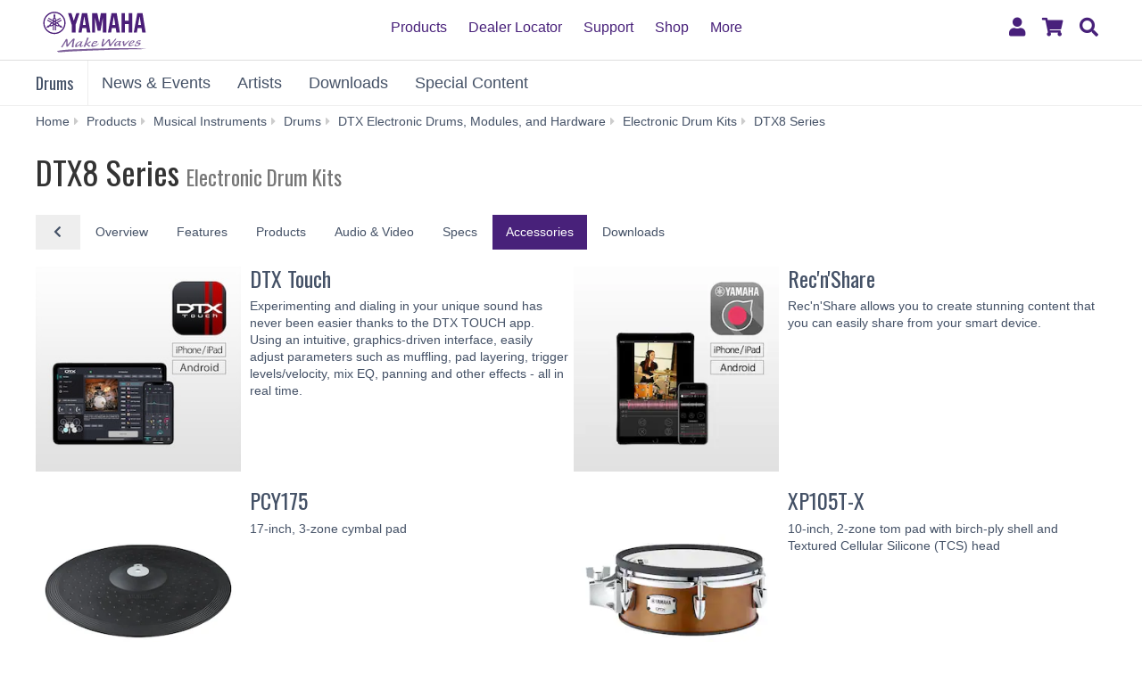

--- FILE ---
content_type: text/html;charset=UTF-8
request_url: https://usa.yamaha.com/products/musical_instruments/drums/el_drums/drum_kits/dtx8_series/accessories.html
body_size: 12093
content:
<!DOCTYPE html><html lang="en">
  <head prefix="og: http://ogp.me/ns# fb: http://ogp.me/ns/fb# website: http://ogp.me/ns/website#">
    <meta charset="utf-8">
    <meta name="viewport" content="width=device-width,initial-scale=1">
    <meta http-equiv="X-UA-Compatible" content="IE=edge">
    <meta http-equiv="Content-Type" content="text/html; charset=utf-8">
    <meta name="google-site-verification" content="uwCsgw5O1IqNFi-QnE6eij4985hLbm4-5ezDEIjEkD8">
    <!--==== << Begin Open Graph Protocol >> ==============-->
    
    
    <meta property="og:type" content="website">
    <meta property="og:url" content="https://usa.yamaha.com/products/musical_instruments/drums/el_drums/drum_kits/dtx8_series/accessories.html">
    <meta property="og:locale" content="en_US">
    
    
    
    <meta property="twitter:card" content="summary">
    <!--==== << End Open Graph Protocol >> ================-->

    <link rel="canonical" href="https://usa.yamaha.com/products/musical_instruments/drums/el_drums/drum_kits/dtx8_series/accessories.html">
    

    <!--==== << Begin Insert Include Files (js/css) >> ==============-->
    <link rel="shortcut icon" href="/common/images/favicon.ico" type="image/vnd.microsoft.icon" />
    <link rel="apple-touch-icon" href="/common/images/web_clip_icon.png">
    <link rel="stylesheet" media="all" href="/common/css/vendor.min.css?202203070831">
    <link rel="stylesheet" media="all" href="/common/css/gcms.min.css?202203070831">
    <link rel="stylesheet" media="all" href="/common/css/fonts.min.css?202203070831">

<link rel="stylesheet" href="/files/css/fix-ie_854520.css">

    <script src="/common/js/vendor.min.js?202007211001"></script>
    <script src="/common/js/gcms.min.js?202007211001"></script>


    
    <!--==== << End Insert Include Files (js/css) >> ================-->
    <title>DTX8 Series Electronic Drum Kit Accessories - Yamaha USA</title>

    
    <meta name="Description" content="Accessories for the Yamaha DTX8 series electronic drum kit with the DTX-PRO module and new drum pads that are as beautiful as real acoustic drums." xml:lang="en" lang="en">
    <meta name="thumbnail" content="https://usa.yamaha.com/files/DTX8_Series_1080x1080_a0869c74b9ceeb21fd38046a0e60738d.jpg">
    <meta property="og:title" content="DTX8 Series Electronic Drum Kit Accessories - Yamaha USA">
    <meta property="og:image" content="https://usa.yamaha.com/files/DTX8_Series_1080x1080_a0869c74b9ceeb21fd38046a0e60738d.jpg">
    <meta property="og:description" content="Accessories for the Yamaha DTX8 series electronic drum kit with the DTX-PRO module and new drum pads that are as beautiful as real acoustic drums.">
    
    
    

<link rel="stylesheet" href="/files/css/header_area_462885.css">

<script src="/files/js/hide_compare_1252490.js"></script>
<script src="/files/js/main_1384503.js"></script>

<!-- CCPA code -->
<script>
	var currurl = document.location.href;
	
	 if ( currurl.indexOf('fr.html') !=-1 )
	{
		document.write('\x3Cscript async="async" src="//consent.trustarc.com/notice?domain=yamaha.com&c=teconsent&js=nj&noticeType=bb&text=true&gtm=1&language=fr" crossorigin="">\x3C/script>');
	}
	else if ( currurl.indexOf('es.html') !=-1 )
	{
		document.write('\x3Cscript async="async" src="//consent.trustarc.com/notice?domain=yamaha.com&c=teconsent&js=nj&noticeType=bb&text=true&gtm=1&language=es" crossorigin="">\x3C/script>');
	}
	else if ( currurl.indexOf('de.html') !=-1 )
	{
		document.write('\x3Cscript async="async" src="//consent.trustarc.com/notice?domain=yamaha.com&c=teconsent&js=nj&noticeType=bb&text=true&gtm=1&language=de" crossorigin="">\x3C/script>');
	}
	else if ( currurl.indexOf('it.html') !=-1 )
	{
		document.write('\x3Cscript async="async" src="//consent.trustarc.com/notice?domain=yamaha.com&c=teconsent&js=nj&noticeType=bb&text=true&gtm=1&language=it" crossorigin="">\x3C/script>');
	}
	else
	{
		document.write('\x3Cscript async="async" src="//consent.trustarc.com/notice?domain=yamaha.com&c=teconsent&js=nj&noticeType=bb&text=true&gtm=1" crossorigin="">\x3C/script>');
	}

</script>

  
<script>(window.BOOMR_mq=window.BOOMR_mq||[]).push(["addVar",{"rua.upush":"false","rua.cpush":"true","rua.upre":"false","rua.cpre":"true","rua.uprl":"false","rua.cprl":"false","rua.cprf":"false","rua.trans":"SJ-6ba101d3-0dff-4cf9-abaf-fb74d0c5eb6c","rua.cook":"false","rua.ims":"false","rua.ufprl":"false","rua.cfprl":"true","rua.isuxp":"false","rua.texp":"norulematch","rua.ceh":"false","rua.ueh":"false","rua.ieh.st":"0"}]);</script>
                              <script>!function(a){var e="https://s.go-mpulse.net/boomerang/",t="addEventListener";if("False"=="True")a.BOOMR_config=a.BOOMR_config||{},a.BOOMR_config.PageParams=a.BOOMR_config.PageParams||{},a.BOOMR_config.PageParams.pci=!0,e="https://s2.go-mpulse.net/boomerang/";if(window.BOOMR_API_key="M275L-46FKY-DGH67-CE3GB-R646L",function(){function n(e){a.BOOMR_onload=e&&e.timeStamp||(new Date).getTime()}if(!a.BOOMR||!a.BOOMR.version&&!a.BOOMR.snippetExecuted){a.BOOMR=a.BOOMR||{},a.BOOMR.snippetExecuted=!0;var i,_,o,r=document.createElement("iframe");if(a[t])a[t]("load",n,!1);else if(a.attachEvent)a.attachEvent("onload",n);r.src="javascript:void(0)",r.title="",r.role="presentation",(r.frameElement||r).style.cssText="width:0;height:0;border:0;display:none;",o=document.getElementsByTagName("script")[0],o.parentNode.insertBefore(r,o);try{_=r.contentWindow.document}catch(O){i=document.domain,r.src="javascript:var d=document.open();d.domain='"+i+"';void(0);",_=r.contentWindow.document}_.open()._l=function(){var a=this.createElement("script");if(i)this.domain=i;a.id="boomr-if-as",a.src=e+"M275L-46FKY-DGH67-CE3GB-R646L",BOOMR_lstart=(new Date).getTime(),this.body.appendChild(a)},_.write("<bo"+'dy onload="document._l();">'),_.close()}}(),"".length>0)if(a&&"performance"in a&&a.performance&&"function"==typeof a.performance.setResourceTimingBufferSize)a.performance.setResourceTimingBufferSize();!function(){if(BOOMR=a.BOOMR||{},BOOMR.plugins=BOOMR.plugins||{},!BOOMR.plugins.AK){var e="true"=="true"?1:0,t="",n="clpocpaxhzkmo2jralrq-f-586fb29c0-clientnsv4-s.akamaihd.net",i="false"=="true"?2:1,_={"ak.v":"39","ak.cp":"270765","ak.ai":parseInt("517034",10),"ak.ol":"0","ak.cr":8,"ak.ipv":4,"ak.proto":"h2","ak.rid":"9ec1fdf","ak.r":47358,"ak.a2":e,"ak.m":"dsca","ak.n":"essl","ak.bpcip":"18.222.225.0","ak.cport":56228,"ak.gh":"23.208.24.239","ak.quicv":"","ak.tlsv":"tls1.3","ak.0rtt":"","ak.0rtt.ed":"","ak.csrc":"-","ak.acc":"","ak.t":"1764819683","ak.ak":"hOBiQwZUYzCg5VSAfCLimQ==lc1Ngi/vhr6A3p10MYa0qhnUM+aZ86tuHXjMnd7HBrzm/oHYqU77GZJ70AvzmVfY21rF88B7r9PP5wXV/rrLeCh2YgIuDN7g021c09fAc8Qc3AG7PjvEhHHm0WFJ28OOhlDQ6R15pzKtafnXDyrxJ+P/NYBUscy2lMyFH4AZfqCBZOSWTLi3MvfyLyfFEJiMG4zqFE9Y9Q47HOjev0Ns+8i1bNWFvpKCE9Cza8rTZvDtW7jf9xS23/NblORYIo2d0xwaPY7PvKdMKAIQNytNM8b0eDTs1DiFi//hAz2cJWyD49oe8uThTS1GEGKiCfwNPelLq98GfpMSSO6bkbP5z+MruVfdgXcMB/htByYfFmyclM2yUcgmprHfXLBXoq3X26xKxfv1q2D9WgR0vG16TMtQKHOkslUnf3NdE8H3SpM=","ak.pv":"32","ak.dpoabenc":"","ak.tf":i};if(""!==t)_["ak.ruds"]=t;var o={i:!1,av:function(e){var t="http.initiator";if(e&&(!e[t]||"spa_hard"===e[t]))_["ak.feo"]=void 0!==a.aFeoApplied?1:0,BOOMR.addVar(_)},rv:function(){var a=["ak.bpcip","ak.cport","ak.cr","ak.csrc","ak.gh","ak.ipv","ak.m","ak.n","ak.ol","ak.proto","ak.quicv","ak.tlsv","ak.0rtt","ak.0rtt.ed","ak.r","ak.acc","ak.t","ak.tf"];BOOMR.removeVar(a)}};BOOMR.plugins.AK={akVars:_,akDNSPreFetchDomain:n,init:function(){if(!o.i){var a=BOOMR.subscribe;a("before_beacon",o.av,null,null),a("onbeacon",o.rv,null,null),o.i=!0}return this},is_complete:function(){return!0}}}}()}(window);</script></head>
  <body>
 
    <script>
      dataLayer = [{
        'TcmId': '63-1354855-64'
        ,'PageType': 'Detail'
        ,'Version' : '3'
      }];
 tcmObj = {
product: {id:"1351065", name:"DTX8 Series"},
accessories: [{id:"2299598", name:"DTX Touch"}, {id:"1136610", name:"Rec'n'Share"}, {id:"1351367", name:"PCY175"}, {id:"1351286", name:"XP105T-X"}, {id:"1351319", name:"XP125T-X"}, {id:"1351264", name:"XP105T-M"}, {id:"1351275", name:"XP125T-M"}, {id:"284335", name:"DS-840"}, {id:"1251409", name:"MS45DR"}]
}; 
    </script>
<!-- Google Tag Manager -->
<noscript><iframe src="//www.googletagmanager.com/ns.html?id=GTM-5HLMR3" height="0" width="0" style="display:none;visibility:hidden"></iframe></noscript><script>(function(w,d,s,l,i){w[l]=w[l]||[];w[l].push({'gtm.start':new Date().getTime(),event:'gtm.js'});var f=d.getElementsByTagName(s)[0],j=d.createElement(s),dl=l!='dataLayer'?'&l='+l:'';j.async=true;j.src='//www.googletagmanager.com/gtm.js?id='+i+dl;f.parentNode.insertBefore(j,f);})(window,document,'script','dataLayer','GTM-5HLMR3');</script>
<!-- Google Tag Manager For Local -->
<noscript><iframe src="//www.googletagmanager.com/ns.html?id=GTM-P6XFZ6B" height="0" width="0" style="display:none;visibility:hidden"></iframe></noscript><script>(function(w,d,s,l,i){w[l]=w[l]||[];w[l].push({'gtm.start':new Date().getTime(),event:'gtm.js'});var f=d.getElementsByTagName(s)[0],j=d.createElement(s),dl=l!='dataLayer'?'&l='+l:'';j.async=true;j.src='//www.googletagmanager.com/gtm.js?id='+i+dl;f.parentNode.insertBefore(j,f);})(window,document,'script','dataLayer','GTM-P6XFZ6B');</script>

    <header class="header-mobile" id="page-header">
      <div class="brand-logo"><a class="inline-block" href="/"><img src="/common/images/yamaha_purple.svg" alt="YAMAHA logo"></a></div>
      <nav role="navigation">
        
        <div class="menu-bar">
          <div class="container">
            <ul class="nav navbar-nav navbar-left">

  
  
              <li class="has-dropdown mega-dropdown menu-list"> <a href="/products/index.html" class="dropdown-toggle link-hover" data-hover="portfolio">Products</a>
                <ul class="dropdown-menu mega-dropdown-menu" tabindex="0">
                  <li>
                    <div class="container">
                      <ul class="menu-inner">
                        <li class="dmenu">
                          <div class="dmenu_li">
                            <ul>
  
  
                              <li><a href="/products/musical_instruments/pianos/index.html">Pianos</a></li>
  

  
  
                              <li><a href="/products/musical_instruments/keyboards/index.html">Keyboard Instruments</a></li>
  

  
  
                              <li><a href="/products/musical_instruments/guitars_basses/index.html">Guitars, Basses &amp; Amps</a></li>
  

  
  
                              <li><a href="/products/musical_instruments/drums/index.html">Drums</a></li>
  

  
  
                              <li><a href="/products/musical_instruments/winds/index.html">Brass &amp; Woodwinds</a></li>
  

  
  
                              <li><a href="/products/musical_instruments/strings/index.html">Strings</a></li>
  

  
  
                              <li><a href="/products/musical_instruments/percussion/index.html">Percussion</a></li>
  

  
  
                              <li><a href="/products/musical_instruments/marching/index.html">Marching Instruments</a></li>
  

  
  
                              <li><a href="/products/music_production/index.html">Synthesizers &amp; Music Production Tools</a></li>
  

  
  
                              <li><a href="/products/musical_instruments/entertainment/index.html">Music Labs</a></li>
  

  
  
                              <li><a href="/products/headphones/index.html">Headphones, Earphones, and Earbuds</a></li>
  

  
  
                              <li><a href="/products/audio_visual/index.html">Home Audio</a></li>
  

  
  
                              <li><a href="/products/proaudio/index.html">Professional Audio</a></li>
  

  
  
                              <li><a href="/products/apps/index.html">Apps for iOS and Android™</a></li>
  

  
  
                              <li><a href="/products/unified_communications/index.html">Unified Communications</a></li>
  

  
                              <li><a href="/promotions/">Promotions</a></li>
  
  
                            </ul>
                          </div>
                        </li>
                      </ul>
                    </div>
                  </li>
                </ul>
              </li>
  

  
              <li class="has-dropdown mega-dropdown menu-list"> <a class="dropdown-toggle link-hover" href="https://shop.usa.yamaha.com/en/store-locator" target="_blank" data-hover="portfolio"> Dealer Locator</a></li>
  
  

  
  
              <li class="has-dropdown mega-dropdown menu-list"> <a href="/support/index.html" class="dropdown-toggle link-hover" data-hover="portfolio">Support</a>
                <ul class="dropdown-menu mega-dropdown-menu" tabindex="0">
                  <li>
                    <div class="container">
                      <ul class="menu-inner">
                        <li class="dmenu">
                          <div class="dmenu_li">
                            <ul>
  
                              <li><a href="/support/contacts/index.html">Contact Us</a></li>
  
  

  
                              <li><a href="/support/updates/index.html">Firmware / Software Updates</a></li>
  
  

  
                              <li><a href="/support/faq/">FAQs</a></li>
  
  

  
                              <li><a href="/support/manuals/index.html">Manual Library</a></li>
  
  

  
                              <li><a href="/support/warranty/index.html">Warranty Information</a></li>
  
  

  
                              <li><a href="https://www.yamaha.com/paragon/productregistration/home.html">Product Registration</a></li>
  
  

  
                              <li><a href="/support/index.html">Support Services</a></li>
  
  
                            </ul>
                          </div>
                        </li>
                      </ul>
                    </div>
                  </li>
                </ul>
              </li>
  

  
              <li class="has-dropdown mega-dropdown menu-list"> <a class="dropdown-toggle link-hover" href="https://shop.usa.yamaha.com" target="_blank" data-hover="portfolio"> Shop</a></li>
  
  

  
  
              <li class="has-dropdown mega-dropdown menu-list"> <a class="dropdown-toggle link-hover" href="" data-hover="portfolio"> More</a>

                <ul class="dropdown-menu mega-dropdown-menu" tabindex="0">
                  <li>
                    <div class="container">
                      <ul class="menu-inner">
                        <li class="dmenu">
                          <div class="dmenu_li">
                            <ul>
  
                              <li><a href="https://hub.yamaha.com/" target="_blank">Yamaha Music Blog</a></li>
  
  

  
                              <li><a href="https://www.yamaha.com/artists/categories.html?CTID=5070000" target="_blank">Artist Services</a></li>
  
  

  
                              <li><a href="/education/index.html">Music Education</a></li>
  
  

  
                              <li><a href="/discover/house-of-worship/">House of Worship</a></li>
  
  
                            </ul>
                          </div>
                        </li>
                      </ul>
                    </div>
                  </li>
                </ul>
              </li>
  

            </ul>
          </div>
        </div>

<div class="container-fluid"><button class="collapsed hidden-xs hidden-sm" type="button" data-toggle="collapse" data-target="#global-navigation" aria-controls="global-navigation" aria-expanded="false"><span class="fa fa-fw fa-bars" title="global navigation" aria-hidden="true"></span><span class="sr-only">global navigation</span></button><button class="collapsed visible-xs visible-sm" type="button" data-toggle="collapse" data-target=".navbar-collapse-mobile" aria-controls="global-navigation" aria-expanded="false"><span class="fa fa-fw fa-bars" title="global navigation" aria-hidden="true"></span><span class="sr-only">global navigation</span></button></div>

        <div class="mobile-nav-dropdown navbar-collapse-mobile collapase mobile-item visible-xs visible-sm">
          <ul class="navbar-nav navbar-menu" tabindex="0">
            <li class="navbar-menu-item"><span class="fa fa-fw fa-close" data-toggle="collapse" data-target=".navbar-collapse-mobile" aria-controls="global-navigation" aria-expanded="false"></span></li>

  
  
            <li class="navbar-menu-item"><a class="navbar-menu-link" href="#" role="button">Products<span class="fa fa-chevron-right visible-xs visible-sm pull-right"></span></a>
              <ul class="navbar-submenu" role="menu">
                <li class="navbar-back navbar-menu-item col-xs-12">
                  <p class="text-uppercase"><span class="fa fa-chevron-left pull-left navbar-back-button" role="button"></span><span class="fa fa-fw fa-close" role="button" data-toggle="collapse" data-target=".navbar-collapse-mobile" aria-controls="global-navigation" aria-expanded="false"></span></p>
                  <p class="nav-title">Products</p>
                </li>
  
    
    
                <li class="navbar-menu-item col-xs-12"><a href="/products/musical_instruments/pianos/index.html" class="link text-capitalize">Pianos</a></li>
    
  
  

  
    
    
                <li class="navbar-menu-item col-xs-12"><a href="/products/musical_instruments/keyboards/index.html" class="link text-capitalize">Keyboard Instruments</a></li>
    
  
  

  
    
    
                <li class="navbar-menu-item col-xs-12"><a href="/products/musical_instruments/guitars_basses/index.html" class="link text-capitalize">Guitars, Basses &amp; Amps</a></li>
    
  
  

  
    
    
                <li class="navbar-menu-item col-xs-12"><a href="/products/musical_instruments/drums/index.html" class="link text-capitalize">Drums</a></li>
    
  
  

  
    
    
                <li class="navbar-menu-item col-xs-12"><a href="/products/musical_instruments/winds/index.html" class="link text-capitalize">Brass &amp; Woodwinds</a></li>
    
  
  

  
    
    
                <li class="navbar-menu-item col-xs-12"><a href="/products/musical_instruments/strings/index.html" class="link text-capitalize">Strings</a></li>
    
  
  

  
    
    
                <li class="navbar-menu-item col-xs-12"><a href="/products/musical_instruments/percussion/index.html" class="link text-capitalize">Percussion</a></li>
    
  
  

  
    
    
                <li class="navbar-menu-item col-xs-12"><a href="/products/musical_instruments/marching/index.html" class="link text-capitalize">Marching Instruments</a></li>
    
  
  

  
    
    
                <li class="navbar-menu-item col-xs-12"><a href="/products/music_production/index.html" class="link text-capitalize">Synthesizers &amp; Music Production Tools</a></li>
    
  
  

  
    
    
                <li class="navbar-menu-item col-xs-12"><a href="/products/musical_instruments/entertainment/index.html" class="link text-capitalize">Music Labs</a></li>
    
  
  

  
    
    
                <li class="navbar-menu-item col-xs-12"><a href="/products/headphones/index.html" class="link text-capitalize">Headphones, Earphones, and Earbuds</a></li>
    
  
  

  
    
    
                <li class="navbar-menu-item col-xs-12"><a href="/products/audio_visual/index.html" class="link text-capitalize">Home Audio</a></li>
    
  
  

  
    
    
                <li class="navbar-menu-item col-xs-12"><a href="/products/proaudio/index.html" class="link text-capitalize">Professional Audio</a></li>
    
  
  

  
    
    
                <li class="navbar-menu-item col-xs-12"><a href="/products/apps/index.html" class="link text-capitalize">Apps for iOS and Android™</a></li>
    
  
  

  
    
    
                <li class="navbar-menu-item col-xs-12"><a href="/products/unified_communications/index.html" class="link text-capitalize">Unified Communications</a></li>
    
  
  

  
    
                <li class="navbar-menu-item col-xs-12"><a class="link text-capitalize" href="/promotions/">Promotions </a></li>
    
    
  
  
              </ul>
            </li>
  

  
            <li class="navbar-menu-item col-xs-12"><a class="link text-capitalize" href="https://shop.usa.yamaha.com/en/store-locator" target="_blank">Dealer Locator </a></li>
  
  

  
  
            <li class="navbar-menu-item"><a class="navbar-menu-link" href="#" role="button">Support<span class="fa fa-chevron-right visible-xs visible-sm pull-right"></span></a>
              <ul class="navbar-submenu" role="menu">
                <li class="navbar-back navbar-menu-item col-xs-12">
                  <p class="text-uppercase"><span class="fa fa-chevron-left pull-left navbar-back-button" role="button"></span><span class="fa fa-fw fa-close" role="button" data-toggle="collapse" data-target=".navbar-collapse-mobile" aria-controls="global-navigation" aria-expanded="false"></span></p>
                  <p class="nav-title">Support</p>
                </li>
  
    
                <li class="navbar-menu-item col-xs-12"><a class="link text-capitalize" href="/support/contacts/index.html">Contact Us </a></li>
    
    
  
  

  
    
                <li class="navbar-menu-item col-xs-12"><a class="link text-capitalize" href="/support/updates/index.html">Firmware / Software Updates </a></li>
    
    
  
  

  
    
                <li class="navbar-menu-item col-xs-12"><a class="link text-capitalize" href="/support/faq/">FAQs </a></li>
    
    
  
  

  
    
                <li class="navbar-menu-item col-xs-12"><a class="link text-capitalize" href="/support/manuals/index.html">Manual Library </a></li>
    
    
  
  

  
    
                <li class="navbar-menu-item col-xs-12"><a class="link text-capitalize" href="/support/warranty/index.html">Warranty Information </a></li>
    
    
  
  

  
    
                <li class="navbar-menu-item col-xs-12"><a class="link text-capitalize" href="https://www.yamaha.com/paragon/productregistration/home.html">Product Registration </a></li>
    
    
  
  

  
    
                <li class="navbar-menu-item col-xs-12"><a class="link text-capitalize" href="/support/index.html">Support Services </a></li>
    
    
  
  
              </ul>
            </li>
  

  
            <li class="navbar-menu-item col-xs-12"><a class="link text-capitalize" href="https://shop.usa.yamaha.com" target="_blank">Shop </a></li>
  
  

  
  
            <li class="navbar-menu-item"><a class="navbar-menu-link" href="#" role="button">More<span class="fa fa-chevron-right visible-xs visible-sm pull-right"></span></a>
              <ul class="navbar-submenu" role="menu">
                <li class="navbar-back navbar-menu-item col-xs-12">
                  <p class="text-uppercase"><span class="fa fa-chevron-left pull-left navbar-back-button" role="button"></span><span class="fa fa-fw fa-close" role="button" data-toggle="collapse" data-target=".navbar-collapse-mobile" aria-controls="global-navigation" aria-expanded="false"></span></p>
                  <p class="nav-title">More</p>
                </li>
  
    
                <li class="navbar-menu-item col-xs-12"><a class="link text-capitalize" href="https://hub.yamaha.com/" target="_blank">Yamaha Music Blog </a></li>
    
    
  
  

  
    
                <li class="navbar-menu-item col-xs-12"><a class="link text-capitalize" href="https://www.yamaha.com/artists/categories.html?CTID=5070000" target="_blank">Artist Services </a></li>
    
    
  
  

  
    
                <li class="navbar-menu-item col-xs-12"><a class="link text-capitalize" href="/education/index.html">Music Education </a></li>
    
    
  
  

  
    
                <li class="navbar-menu-item col-xs-12"><a class="link text-capitalize" href="/discover/house-of-worship/">House of Worship </a></li>
    
    
  
  
              </ul>
            </li>
  

          </ul>
        </div>

      </nav>
      
      <form class="container-fluid" id="search-form" action="/search/index.html" method="get" role="search">
        <div class="collapse" id="search-input" tabindex="0"><input class="form-control" id="site-search" type="text" name="search"><label class="sr-only" for="site-search">Search this site</label><button type="submit"><span class="fa fa-fw fa-search" title="send" aria-hidden="true"></span><span class="sr-only">send</span></button></div><button class="collapsed" type="button" data-toggle="collapse" data-target="#search-input" aria-controls="search-input" aria-expanded="false"><span class="fa fa-fw fa-search" title="search" aria-hidden="true"></span><span class="sr-only">Search</span></button>
      </form>

    </header>
    <main>



<!-- Start CT-->

      <nav class="navbar-product-tab navbar-static-top visible-xs">
        <div class="navbar-product-tab-slider swiper-container">
          <ul class="swiper-wrapper masked">
<li class="swiper-slide">
  <a href="index.html#product-tabs">Overview</a>
</li>
<li class="swiper-slide">
  <a href="features.html#product-tabs">Features</a>
</li>
<li class="swiper-slide">
  <a href="products.html#product-tabs">Products</a>
</li>
<li class="swiper-slide">
  <a href="audio_video.html#product-tabs">Audio &amp; Video</a>
</li>
<li class="swiper-slide">
  <a href="specs.html#product-tabs">Specs</a>
</li>
<li class="swiper-slide active">
  <a href="accessories.html#product-tabs">Accessories</a>
</li>
<li class="swiper-slide">
  <a href="downloads.html#product-tabs">Downloads</a>
</li>

          </ul>
        </div>
      </nav>
<!-- End CT-->
<!-- Start CT -->
      <nav class="navbar navbar-category navbar-static-top hidden-xs" data-id="45214">
        <div class="container-fluid">
          <div class="navbar-header">
<a href="/products/musical_instruments/drums/index.html"  class="webfont navbar-brand">Drums</a>            <button class="navbar-toggle collapsed" type="button" data-toggle="collapse" data-target="#category-menu" aria-expanded="false">
              <span class="sr-only">Toggle navigation</span>
              <span class="fa fa-fw fa-plus-square" aria-hidden="true"></span>
              <span class="fa fa-fw fa-minus-square" aria-hidden="true"></span>
            </button>
          </div>
          <div class="collapse navbar-collapse" id="category-menu">
            <ul class="nav navbar-nav">

  
              <li><a href="/products/contents/drums/news_events/?n=drums">News &amp; Events</a></li>
  

  
              <li><a href="/artists/drums/">Artists</a></li>
  

  
              <li><a href="/products/contents/drums/downloads/index.html">Downloads</a></li>
  

  
              <li><a href="/products/contents/drums/index.html">Special Content</a></li>
  

            </ul>
          </div>
        </div>
      </nav>
<!-- End CT -->

      <!--============================== BEGIN: HEADER IMAGE ==============================-->




<!-- Start CT -->
<style>
#d1351065 .resize-wrapper {
  position: relative;
  width: 100%;
}
#d1351065 .resize-wrapper:before {
  content: "";
  display: block;
}
#d1351065 .resize-content {
  position: absolute;
  top: 0;
  left: 0;
  bottom: 0;
  right: 0;
}
#d1351065 .resize-content > div {
  position: relative;
  width: 100%;
  height: 100%;
  text-align:center;
}
#d1351065 .inner-image {
  position: absolute;
  top: 0;
  bottom: 0;
  right: 0;
  left: 0;
  margin: auto; 
}

</style>
    <div class="basic-information" data-id="1351065" id="d1351065">

<!-- Start Breadcrumb -->
      <div class="container-fluid">
        <ol class="breadcrumb" vocab="http://schema.org/" typeof="BreadcrumbList"><li property="itemListElement" typeof="ListItem"><a href="/index.html" property="item" typeof="WebPage"><span property="name">Home</span></a></li><li property="itemListElement" typeof="ListItem"><a href="/products/index.html" property="item" typeof="WebPage"><span property="name">Products</span></a></li><li property="itemListElement" typeof="ListItem"><a href="/products/musical_instruments/index.html" property="item" typeof="WebPage"><span property="name">Musical Instruments</span></a></li><li property="itemListElement" typeof="ListItem"><a href="/products/musical_instruments/drums/index.html" property="item" typeof="WebPage"><span property="name">Drums</span></a></li><li property="itemListElement" typeof="ListItem"><a href="/products/musical_instruments/drums/el_drums/index.html" property="item" typeof="WebPage"><span property="name">DTX Electronic Drums, Modules, and Hardware</span></a></li><li property="itemListElement" typeof="ListItem"><a href="/products/musical_instruments/drums/el_drums/drum_kits/index.html" property="item" typeof="WebPage"><span property="name">Electronic Drum Kits</span></a></li><li property="itemListElement" typeof="ListItem"><a href="/products/musical_instruments/drums/el_drums/drum_kits/dtx8_series/index.html" property="item" typeof="WebPage"><span property="name">DTX8 Series</span></a></li><li property="itemListElement" typeof="ListItem" class="active sr-only"><span property="name">Accessories</span></li></ol>
      </div>
<!-- End Breadcrumb -->
      <div class="container-fluid celarfix">
        <div class="pull-left">
          <div class="sales-information" id="d1351065">
            <h1>
              <span class="product-name">DTX8 Series</span>

              <strong class="nickname small">Electronic Drum Kits</strong>



            </h1>
          </div>
        </div>

      </div>
    </div>
<!-- End CT-->

<!-- Start CT-->

    <div id="wrap-product-tabs">
      <div id="product-tabs">
        <div class="container-fluid hidden-xs">
          <ul class="nav nav-pills" role="navigation">
            <li class="go-to-parent">
              <a href="../">
                <span class="fa fa-fw fa-chevron-left" aria-hidden="true"></span>
              </a>
            </li>
<li>
  <a href="index.html#product-tabs">Overview</a>
</li>
<li>
  <a href="features.html#product-tabs">Features</a>
</li>
<li>
  <a href="products.html#product-tabs">Products</a>
</li>
<li>
  <a href="audio_video.html#product-tabs">Audio &amp; Video</a>
</li>
<li>
  <a href="specs.html#product-tabs">Specs</a>
</li>
<li class="active">
  <a href="accessories.html#product-tabs">Accessories</a>
</li>
<li>
  <a href="downloads.html#product-tabs">Downloads</a>
</li>

          </ul>
        </div>
      </div>
    </div>
<!-- End CT-->
      <!--============================== / END: HEADER IMAGE ==============================-->
      <!--============================== BEGIN: COMPONENT ==============================-->

<div class="container-fluid" data-id="d98445-1">
  <div class="row grid">
<!-- Start CT-->
        <div class="col-xs-12 col-sm-6 accessory" data-id="2299598" id="products-accessories-2299598">
<style>
#products-accessories-2299598 .resize-wrapper {
  position: relative;
  width: 100%;
  margin-bottom: 9.5px;
}
#products-accessories-2299598 .resize-wrapper:before {
  content: "";
  display: block;
}
#products-accessories-2299598 .resize-content {
  position: absolute;
  top: 0;
  left: 0;
  bottom: 0;
  right: 0;
}
#products-accessories-2299598 .resize-content > div {
  position: relative;
  width: 100%;
  height: 100%;
  text-align:center;
}
#products-accessories-2299598 .inner-image {
  position: absolute;
  top: 0;
  bottom: 0;
  right: 0;
  left: 0;
  margin: auto; 
}
#products-accessories-2299598 .resize-wrapper-image:before{
  padding-top: 100.0000%;
}
</style>
          <div class="media media-m">
            <a href="/products/musical_instruments/drums/el_drums/apps/dtx_touch/index.html" class="display-block">
              <div class="media-left">
                
                  
                  
                  <div class="resize-wrapper resize-wrapper-image">
                    <div class="resize-content">
                      <div>
                        <img class="inner-image media-object" id="img2316710" src="/files/DTXTouch_2000x2000_32d1bea29f223de5c8377ab94f229455.jpg?impolicy=resize&amp;imwid=271&amp;imhei=271" alt="DTX Touch" style="height: 100%;"/>
                      </div>
                    </div>
                  </div>
                  
                
              </div>
              <div class="media-body">
                <div class="sales-information media-heading">
                  <h3>
                    <span class="product-name">DTX Touch</span>
                    
                    
                  </h3>
                  
                </div>
                <p>Experimenting and dialing in your unique sound has never been easier thanks to the DTX TOUCH app. Using an intuitive, graphics-driven interface, easily adjust parameters such as muffling, pad layering, trigger levels/velocity, mix EQ, panning and other effects - all in real time.</p>
              </div>
            </a>
          </div>
        </div>
<!-- End CT-->
<!-- Start CT-->
        <div class="col-xs-12 col-sm-6 accessory" data-id="1136610" id="products-accessories-1136610">
<style>
#products-accessories-1136610 .resize-wrapper {
  position: relative;
  width: 100%;
  margin-bottom: 9.5px;
}
#products-accessories-1136610 .resize-wrapper:before {
  content: "";
  display: block;
}
#products-accessories-1136610 .resize-content {
  position: absolute;
  top: 0;
  left: 0;
  bottom: 0;
  right: 0;
}
#products-accessories-1136610 .resize-content > div {
  position: relative;
  width: 100%;
  height: 100%;
  text-align:center;
}
#products-accessories-1136610 .inner-image {
  position: absolute;
  top: 0;
  bottom: 0;
  right: 0;
  left: 0;
  margin: auto; 
}
#products-accessories-1136610 .resize-wrapper-image:before{
  padding-top: 100.0000%;
}
</style>
          <div class="media media-m">
            <a href="/products/musical_instruments/drums/el_drums/apps/rec_n_share/index.html" class="display-block">
              <div class="media-left">
                
                  
                  
                  <div class="resize-wrapper resize-wrapper-image">
                    <div class="resize-content">
                      <div>
                        <img class="inner-image media-object" id="img1338334" src="/files/recnshare_540x540_932e9c9a02878cd7aefb2683c1ca1eaa.jpg?impolicy=resize&amp;imwid=271&amp;imhei=271" alt="image of ipad and iphone along with Rec&#39;n&#39;Share App logo" style="height: 100%;"/>
                      </div>
                    </div>
                  </div>
                  
                
              </div>
              <div class="media-body">
                <div class="sales-information media-heading">
                  <h3>
                    <span class="product-name">Rec&#39;n&#39;Share</span>
                    
                    
                  </h3>
                  
                </div>
                <p>Rec&#39;n&#39;Share allows you to create stunning content that you can easily share from your smart device.</p>
              </div>
            </a>
          </div>
        </div>
<!-- End CT-->
<!-- Start CT-->
        <div class="col-xs-12 col-sm-6 accessory" data-id="1351367" id="products-accessories-1351367">
<style>
#products-accessories-1351367 .resize-wrapper {
  position: relative;
  width: 100%;
  margin-bottom: 9.5px;
}
#products-accessories-1351367 .resize-wrapper:before {
  content: "";
  display: block;
}
#products-accessories-1351367 .resize-content {
  position: absolute;
  top: 0;
  left: 0;
  bottom: 0;
  right: 0;
}
#products-accessories-1351367 .resize-content > div {
  position: relative;
  width: 100%;
  height: 100%;
  text-align:center;
}
#products-accessories-1351367 .inner-image {
  position: absolute;
  top: 0;
  bottom: 0;
  right: 0;
  left: 0;
  margin: auto; 
}
#products-accessories-1351367 .resize-wrapper-image:before{
  padding-top: 100.0000%;
}
</style>
          <div class="media media-m">
            <a href="/products/musical_instruments/drums/el_drums/drum_pads/pcy175/index.html" class="display-block">
              <div class="media-left">
                
                  
                  
                  <div class="resize-wrapper resize-wrapper-image">
                    <div class="resize-content">
                      <div>
                        <img class="inner-image media-object" id="img1354847" src="/files/PCY175_1080x1080_d6c4358183fb8b87b25d008c8f500fcc.jpg?impolicy=resize&amp;imwid=271&amp;imhei=271" alt="PCY175 DTX 17-inch Electronic Cymbal Pad" style="height: 100%;"/>
                      </div>
                    </div>
                  </div>
                  
                
              </div>
              <div class="media-body">
                <div class="sales-information media-heading">
                  <h3>
                    <span class="product-name">PCY175</span>
                    
                    
                  </h3>
                  
                </div>
                <p>17-inch, 3-zone cymbal pad</p>
              </div>
            </a>
          </div>
        </div>
<!-- End CT-->
<!-- Start CT-->
        <div class="col-xs-12 col-sm-6 accessory" data-id="1351286" id="products-accessories-1351286">
<style>
#products-accessories-1351286 .resize-wrapper {
  position: relative;
  width: 100%;
  margin-bottom: 9.5px;
}
#products-accessories-1351286 .resize-wrapper:before {
  content: "";
  display: block;
}
#products-accessories-1351286 .resize-content {
  position: absolute;
  top: 0;
  left: 0;
  bottom: 0;
  right: 0;
}
#products-accessories-1351286 .resize-content > div {
  position: relative;
  width: 100%;
  height: 100%;
  text-align:center;
}
#products-accessories-1351286 .inner-image {
  position: absolute;
  top: 0;
  bottom: 0;
  right: 0;
  left: 0;
  margin: auto; 
}
#products-accessories-1351286 .resize-wrapper-image:before{
  padding-top: 100.0000%;
}
</style>
          <div class="media media-m">
            <a href="/products/musical_instruments/drums/el_drums/drum_pads/xp105tx/index.html" class="display-block">
              <div class="media-left">
                
                  
                  
                  <div class="resize-wrapper resize-wrapper-image">
                    <div class="resize-content">
                      <div>
                        <img class="inner-image media-object" id="img1356529" src="/files/XP105TX_1080x1080_9346870b60ab9e1ef2da23f68d735802.jpg?impolicy=resize&amp;imwid=271&amp;imhei=271" alt="XP105T-X DTX Electronic Drum Pads" style="height: 100%;"/>
                      </div>
                    </div>
                  </div>
                  
                
              </div>
              <div class="media-body">
                <div class="sales-information media-heading">
                  <h3>
                    <span class="product-name">XP105T-X</span>
                    
                    
                  </h3>
                  
                </div>
                <p>10-inch, 2-zone tom pad with birch-ply shell and Textured Cellular Silicone (TCS) head</p>
              </div>
            </a>
          </div>
        </div>
<!-- End CT-->
<!-- Start CT-->
        <div class="col-xs-12 col-sm-6 accessory" data-id="1351319" id="products-accessories-1351319">
<style>
#products-accessories-1351319 .resize-wrapper {
  position: relative;
  width: 100%;
  margin-bottom: 9.5px;
}
#products-accessories-1351319 .resize-wrapper:before {
  content: "";
  display: block;
}
#products-accessories-1351319 .resize-content {
  position: absolute;
  top: 0;
  left: 0;
  bottom: 0;
  right: 0;
}
#products-accessories-1351319 .resize-content > div {
  position: relative;
  width: 100%;
  height: 100%;
  text-align:center;
}
#products-accessories-1351319 .inner-image {
  position: absolute;
  top: 0;
  bottom: 0;
  right: 0;
  left: 0;
  margin: auto; 
}
#products-accessories-1351319 .resize-wrapper-image:before{
  padding-top: 100.0000%;
}
</style>
          <div class="media media-m">
            <a href="/products/musical_instruments/drums/el_drums/drum_pads/xp125tx/index.html" class="display-block">
              <div class="media-left">
                
                  
                  
                  <div class="resize-wrapper resize-wrapper-image">
                    <div class="resize-content">
                      <div>
                        <img class="inner-image media-object" id="img1356525" src="/files/XP125TX_1080x1080_d4fa9d6019b5dbcb57d42b6573784a1f.jpg?impolicy=resize&amp;imwid=271&amp;imhei=271" alt="XP125T-X DTX Electronic Drum Pads" style="height: 100%;"/>
                      </div>
                    </div>
                  </div>
                  
                
              </div>
              <div class="media-body">
                <div class="sales-information media-heading">
                  <h3>
                    <span class="product-name">XP125T-X</span>
                    
                    
                  </h3>
                  
                </div>
                <p>12-inch, 2-zone tom pad with birch-ply shell and Textured Cellular Silicone (TCS) head</p>
              </div>
            </a>
          </div>
        </div>
<!-- End CT-->
<!-- Start CT-->
        <div class="col-xs-12 col-sm-6 accessory" data-id="1351264" id="products-accessories-1351264">
<style>
#products-accessories-1351264 .resize-wrapper {
  position: relative;
  width: 100%;
  margin-bottom: 9.5px;
}
#products-accessories-1351264 .resize-wrapper:before {
  content: "";
  display: block;
}
#products-accessories-1351264 .resize-content {
  position: absolute;
  top: 0;
  left: 0;
  bottom: 0;
  right: 0;
}
#products-accessories-1351264 .resize-content > div {
  position: relative;
  width: 100%;
  height: 100%;
  text-align:center;
}
#products-accessories-1351264 .inner-image {
  position: absolute;
  top: 0;
  bottom: 0;
  right: 0;
  left: 0;
  margin: auto; 
}
#products-accessories-1351264 .resize-wrapper-image:before{
  padding-top: 100.0000%;
}
</style>
          <div class="media media-m">
            <a href="/products/musical_instruments/drums/el_drums/drum_pads/xp105tm/index.html" class="display-block">
              <div class="media-left">
                
                  
                  
                  <div class="resize-wrapper resize-wrapper-image">
                    <div class="resize-content">
                      <div>
                        <img class="inner-image media-object" id="img1356075" src="/files/XP105TM_1080x1080_b12121460659f68a7ad066a9054df3e8.jpg?impolicy=resize&amp;imwid=271&amp;imhei=271" alt="XP105T-M DTX Electronic Drum Pads" style="height: 100%;"/>
                      </div>
                    </div>
                  </div>
                  
                
              </div>
              <div class="media-body">
                <div class="sales-information media-heading">
                  <h3>
                    <span class="product-name">XP105T-M</span>
                    
                    
                  </h3>
                  
                </div>
                <p>10-inch, 2-zone tom pad with birch-ply shell and 2-ply mesh head by REMO</p>
              </div>
            </a>
          </div>
        </div>
<!-- End CT-->
<!-- Start CT-->
        <div class="col-xs-12 col-sm-6 accessory" data-id="1351275" id="products-accessories-1351275">
<style>
#products-accessories-1351275 .resize-wrapper {
  position: relative;
  width: 100%;
  margin-bottom: 9.5px;
}
#products-accessories-1351275 .resize-wrapper:before {
  content: "";
  display: block;
}
#products-accessories-1351275 .resize-content {
  position: absolute;
  top: 0;
  left: 0;
  bottom: 0;
  right: 0;
}
#products-accessories-1351275 .resize-content > div {
  position: relative;
  width: 100%;
  height: 100%;
  text-align:center;
}
#products-accessories-1351275 .inner-image {
  position: absolute;
  top: 0;
  bottom: 0;
  right: 0;
  left: 0;
  margin: auto; 
}
#products-accessories-1351275 .resize-wrapper-image:before{
  padding-top: 100.0000%;
}
</style>
          <div class="media media-m">
            <a href="/products/musical_instruments/drums/el_drums/drum_pads/xp125tm/index.html" class="display-block">
              <div class="media-left">
                
                  
                  
                  <div class="resize-wrapper resize-wrapper-image">
                    <div class="resize-content">
                      <div>
                        <img class="inner-image media-object" id="img1356078" src="/files/XP125TM_1080x1080_574c597d8fbede756b3d96aac97a7970.jpg?impolicy=resize&amp;imwid=271&amp;imhei=271" alt="XP125T-M DTX Electronic Drum Pads" style="height: 100%;"/>
                      </div>
                    </div>
                  </div>
                  
                
              </div>
              <div class="media-body">
                <div class="sales-information media-heading">
                  <h3>
                    <span class="product-name">XP125T-M</span>
                    
                    
                  </h3>
                  
                </div>
                <p>12-inch, 2-zone tom pad with birch-ply shell and 2-ply REMO mesh head</p>
              </div>
            </a>
          </div>
        </div>
<!-- End CT-->
<!-- Start CT-->
        <div class="col-xs-12 col-sm-6 accessory" data-id="284335" id="products-accessories-284335">
<style>
#products-accessories-284335 .resize-wrapper {
  position: relative;
  width: 100%;
  margin-bottom: 9.5px;
}
#products-accessories-284335 .resize-wrapper:before {
  content: "";
  display: block;
}
#products-accessories-284335 .resize-content {
  position: absolute;
  top: 0;
  left: 0;
  bottom: 0;
  right: 0;
}
#products-accessories-284335 .resize-content > div {
  position: relative;
  width: 100%;
  height: 100%;
  text-align:center;
}
#products-accessories-284335 .inner-image {
  position: absolute;
  top: 0;
  bottom: 0;
  right: 0;
  left: 0;
  margin: auto; 
}
#products-accessories-284335 .resize-wrapper-image:before{
  padding-top: 100.0000%;
}
</style>
          <div class="media media-m">
            <a href="/products/musical_instruments/drums/ac_drums/hardware/stools/index.html" class="display-block">
              <div class="media-left">
                
                  
                  
                  <div class="resize-wrapper resize-wrapper-image">
                    <div class="resize-content">
                      <div>
                        <img class="inner-image media-object" id="img225573" src="/files/181C3030BB4049948C8A0E418B03616E_12073_2f37bf8bb010ac9f5fa9abd0ace6c787.jpg?impolicy=resize&amp;imwid=271&amp;imhei=271" alt="" style="height: 100%;"/>
                      </div>
                    </div>
                  </div>
                  
                
              </div>
              <div class="media-body">
                <div class="sales-information media-heading">
                  <h3>
                    <span class="product-name">DS-840</span>
                    
                    
                  </h3>
                  
                </div>
                <p>Heavyweight, double-braced, screw-height adjustable round seat</p>
              </div>
            </a>
          </div>
        </div>
<!-- End CT-->
<!-- Start CT-->
        <div class="col-xs-12 col-sm-6 accessory" data-id="1251409" id="products-accessories-1251409">
<style>
#products-accessories-1251409 .resize-wrapper {
  position: relative;
  width: 100%;
  margin-bottom: 9.5px;
}
#products-accessories-1251409 .resize-wrapper:before {
  content: "";
  display: block;
}
#products-accessories-1251409 .resize-content {
  position: absolute;
  top: 0;
  left: 0;
  bottom: 0;
  right: 0;
}
#products-accessories-1251409 .resize-content > div {
  position: relative;
  width: 100%;
  height: 100%;
  text-align:center;
}
#products-accessories-1251409 .inner-image {
  position: absolute;
  top: 0;
  bottom: 0;
  right: 0;
  left: 0;
  margin: auto; 
}
#products-accessories-1251409 .resize-wrapper-image:before{
  padding-top: 100.0000%;
}
</style>
          <div class="media media-m">
            <a href="/products/musical_instruments/drums/el_drums/monitor_amps/ms45dr/index.html" class="display-block">
              <div class="media-left">
                
                  
                  
                  <div class="resize-wrapper resize-wrapper-image">
                    <div class="resize-content">
                      <div>
                        <img class="inner-image media-object" id="img1262068" src="/files/Image-index_MS45DR_1080x1080_ef5506b36c6ae38ecc0d5c6702be9d5d.jpg?impolicy=resize&amp;imwid=271&amp;imhei=271" alt="" style="height: 100%;"/>
                      </div>
                    </div>
                  </div>
                  
                
              </div>
              <div class="media-body">
                <div class="sales-information media-heading">
                  <h3>
                    <span class="product-name">MS45DR</span>
                    
                    
                  </h3>
                  
                </div>
                <p>Monitor system for electronic drums compatible with 1.5-inch diameter pipes</p>
              </div>
            </a>
          </div>
        </div>
<!-- End CT-->
  </div>
</div>

      <!--============================== / END: COMPONENT ==============================-->
<!-- Start CT -->
<style>
#d45214 .resize-wrapper {
  position: relative;
  width: 100%;
}
#d45214 .resize-wrapper:before {
  content: "";
  display: block;
}
#d45214 .resize-content {
  position: absolute;
  top: 0;
  left: 0;
  bottom: 0;
  right: 0;
}
#d45214 .resize-content > div {
  position: relative;
  width: 100%;
  height: 100%;
  text-align: center;
}
#d45214 .inner-image {
  position: absolute;
  top: 0;
  bottom: 0;
  right: 0;
  left: 0;
  margin: auto;
}

  
#d45214 .resize-wrapper-category0:before {
  padding-top: 100.0000%;
}
  

  
#d45214 .resize-wrapper-category1:before {
  padding-top: 100.0000%;
}
  

  
#d45214 .resize-wrapper-category2:before {
  padding-top: 100.0000%;
}
  

  
#d45214 .resize-wrapper-category3:before {
  padding-top: 100.0000%;
}
  

</style>
      <div class="category-menu-mobile visible-xs" id="d45214">
        <div class="container-fluid">
          <div class="row">

  
    
            <div class="col-xs-4 category-item">
              <div class="category-item-withimage"><a href="/products/contents/drums/news_events/?n=drums"><div class="resize-wrapper resize-wrapper-category0 img-responsive">
                <div class="resize-content">
                  <div>
                    <img class="inner-image" src="/files/symbol_news_a8e7f7105550b98f0df750ff48964fc3.png?impolicy=resize&amp;imwid=400&amp;imhei=400" alt="" style="height: 100%;" />
                  </div>
                </div>
              </div>
                  <div class="category-item-title">
                    <p>News &amp; Events</p></span>
                  </div>
                </a></div>
            </div>
    
  

  
    
            <div class="col-xs-4 category-item">
              <div class="category-item-withimage"><a href="/artists/drums/"><div class="resize-wrapper resize-wrapper-category1 img-responsive">
                <div class="resize-content">
                  <div>
                    <img class="inner-image" src="/files/symbol_artists_7ae4fcbabc4d983d97bdcf71d0c9c90c.png?impolicy=resize&amp;imwid=400&amp;imhei=400" alt="" style="height: 100%;" />
                  </div>
                </div>
              </div>
                  <div class="category-item-title">
                    <p>Artists</p></span>
                  </div>
                </a></div>
            </div>
    
  

  
    
            <div class="col-xs-4 category-item">
              <div class="category-item-withimage"><a href="/products/contents/drums/downloads/index.html"><div class="resize-wrapper resize-wrapper-category2 img-responsive">
                <div class="resize-content">
                  <div>
                    <img class="inner-image" src="/files/symbol_download_6e756c612144be1a2ce64d02a7ff281c.png?impolicy=resize&amp;imwid=400&amp;imhei=400" alt="" style="height: 100%;" />
                  </div>
                </div>
              </div>
                  <div class="category-item-title">
                    <p>Downloads</p></span>
                  </div></a></div>
            </div>
    
  

  
    
            <div class="col-xs-4 category-item">
              <div class="category-item-withimage"><a href="/products/contents/drums/index.html"><div class="resize-wrapper resize-wrapper-category3 img-responsive">
                <div class="resize-content">
                  <div>
                    <img class="inner-image" src="/files/symbol_special_0ba1c0534307fb22b7faad6818251c21.png?impolicy=resize&amp;imwid=400&amp;imhei=400" alt="" style="height: 100%;" />
                  </div>
                </div>
              </div>
                  <div class="category-item-title">
                    <p>Special Content</p></span>
                  </div></a></div>
            </div>
    
  

          </div>
        </div>
      </div>
<!-- End CT -->

      <div class="container-fluid">
        <ol class="breadcrumb" vocab="http://schema.org/" typeof="BreadcrumbList"><li property="itemListElement" typeof="ListItem"><a href="/index.html" property="item" typeof="WebPage"><span property="name">Home</span></a></li><li property="itemListElement" typeof="ListItem"><a href="/products/index.html" property="item" typeof="WebPage"><span property="name">Products</span></a></li><li property="itemListElement" typeof="ListItem"><a href="/products/musical_instruments/index.html" property="item" typeof="WebPage"><span property="name">Musical Instruments</span></a></li><li property="itemListElement" typeof="ListItem"><a href="/products/musical_instruments/drums/index.html" property="item" typeof="WebPage"><span property="name">Drums</span></a></li><li property="itemListElement" typeof="ListItem"><a href="/products/musical_instruments/drums/el_drums/index.html" property="item" typeof="WebPage"><span property="name">DTX Electronic Drums, Modules, and Hardware</span></a></li><li property="itemListElement" typeof="ListItem"><a href="/products/musical_instruments/drums/el_drums/drum_kits/index.html" property="item" typeof="WebPage"><span property="name">Electronic Drum Kits</span></a></li><li property="itemListElement" typeof="ListItem"><a href="/products/musical_instruments/drums/el_drums/drum_kits/dtx8_series/index.html" property="item" typeof="WebPage"><span property="name">DTX8 Series</span></a></li><li property="itemListElement" typeof="ListItem" class="active sr-only"><span property="name">Accessories</span></li></ol>
      </div>
    </main>
     
    <div id="wrap-to-page-top">
      <div class="compare">
        <a class="btn btn-lg btn-inverse btn-rounded btn-square" href="#" data-tooltip="tooltip" data-placement="top" title="" data-toggle="modal" data-target="#compare-specs-modal" aria-label="Compare Spec">
          <i class="fa fa-fw fa-exchange" aria-hidden="true"></i>
        </a>
        <span class="badge-comparator"></span>
      </div>
      <div class="to-page-top">
        <a class="btn btn-lg btn-inverse btn-rounded btn-square" href="#top" data-toggle="tooltip" data-placement="top" title="Page Top" aria-label="Page Top">
          <i class="fa fa-fw fa-chevron-up" aria-hidden="true"></i>
        </a>
      </div>
    </div>
    <div class="modal fade" id="enlarge-image-modal" tabindex="-1" role="dialog">
      <div class="modal-dialog modal-fluid" role="document">
        <div class="modal-content">
          <div class="modal-body">
            <div class="clearfix">
              <button class="close" type="button" data-dismiss="modal" aria-label="Close">
                <span aria-hidden="true">&times;</span>
              </button>
            </div>
            <div class="modal-image-box">
              <div class="spinner text-center">
                <span class="fa fa-fw fa-pulse fa-3x fa-spinner"></span>
              </div>
              <div class="panzoom-control">
                <ul class="list-unstyled">
                  <li>
                    <a class="btn btn-lg btn-primary panzoom-zoom-plus">
                      <span class="fa fa-fw fa-search-plus"></span>
                    </a>
                  </li>
                  <li>
                    <a class="btn btn-lg btn-primary panzoom-zoom-minus">
                      <span class="fa fa-fw fa-search-minus"></span>
                    </a>
                  </li>
                </ul>
              </div>
            </div>
          </div>
        </div>
      </div>
    </div>



<!-- Start CT -->
<style>
#d45130 .resize-wrapper {
  position: relative;
  width: 100%;
}
#d45130 .resize-wrapper:before {
  content: "";
  display: block;
}
#d45130 .resize-content {
  position: absolute;
  top: 0;
  left: 0;
  bottom: 0;
  right: 0;
}
#d45130 .resize-content > div {
  position: relative;
  width: 100%;
  height: 100%;
  text-align:center;
}
#d45130 .inner-image {
  position: absolute;
  top: 0;
  bottom: 0;
  right: 0;
  left: 0;
  margin: auto; 
}
    
#d45130 .resize-wrapper-banner0:before{
  padding-top: 39.8352%;
}
    
#d45130 .resize-wrapper-banner1:before{
  padding-top: 39.8352%;
}
    
#d45130 .resize-wrapper-banner2:before{
  padding-top: 39.8352%;
}
    
#d45130 .resize-wrapper-banner3:before{
  padding-top: 39.8352%;
}

</style>

    <footer class="global-footer" role="contentinfo" id="d45130">

      <div class="footer-banners">
        <div class="container-fluid">
          <div class="row">
            <div class="col-xs-12 col-md-offset-1 col-md-10 col-lg-offset-2 col-lg-8">
              <div class="row">

                <div class="col-xs-6 col-sm-3">
                  <a href="http://line6.com/" target="_blank">
                  
                  
                    <div class="resize-wrapper resize-wrapper-banner0">
                      <div class="resize-content">
                        <div>
                          <img class="inner-image" src="/files/Line6-Logo_f_309a767c755ef1321b9fea78b868db72.png?impolicy=resize&amp;imwid=364&amp;imhei=145" alt="Line6" style="height: 100%;">
                        </div>
                      </div>
                    </div>
                  
                  </a>
                </div>

                <div class="col-xs-6 col-sm-3">
                  <a href="https://shop.usa.yamaha.com/en/downloadables/" target="_blank">
                  
                  
                    <div class="resize-wrapper resize-wrapper-banner1">
                      <div class="resize-content">
                        <div>
                          <img class="inner-image" src="/files/YMS_GWeb_Logo_8dc7185784121496d4bbe45c8f3c2403.png?impolicy=resize&amp;imwid=364&amp;imhei=145" alt="Yamaha Music Soft" style="height: 100%;">
                        </div>
                      </div>
                    </div>
                  
                  </a>
                </div>

                <div class="col-xs-6 col-sm-3">
                  <a href="https://www.boesendorfer.com/en" target="_blank">
                  
                  
                    <div class="resize-wrapper resize-wrapper-banner2">
                      <div class="resize-content">
                        <div>
                          <img class="inner-image" src="/files/bd_364x145_6215150938f03ee815bae3457a03a640_b59cd121775c90c799f9d023e2ad66b4.jpg?impolicy=resize&amp;imwid=364&amp;imhei=145" alt="Bosendorfer" style="height: 100%;">
                        </div>
                      </div>
                    </div>
                  
                  </a>
                </div>

                <div class="col-xs-6 col-sm-3">
                  <a href="http://www.yamaha-motor.com/" target="_blank">
                  
                  
                    <div class="resize-wrapper resize-wrapper-banner3">
                      <div class="resize-content">
                        <div>
                          <img class="inner-image" src="/files/MotoCycle_364x145___81b3f545cb65b314a643d656df065cdd.png?impolicy=resize&amp;imwid=364&amp;imhei=145" alt="Yamaha motorcycle" style="height: 100%;">
                        </div>
                      </div>
                    </div>
                  
                  </a>
                </div>
  
              </div>
            </div>
          </div>
        </div>
      </div>

      <div class="footer-menu-container footer-menu">
        <div class="container-fluid">
          <div class="row">

            <div class="col-xs-12 col-sm-3">

              <div class="footer-navs">
<!-- Start CT -->
                <h6 class="nav-title">
                  <a href="/products/index.html" class="collapsed" data-toggle="collapse" data-target="#d45101" aria-expanded="false">Products
                    <div class="icon-right visible-xs">
                      <span class="fa fa-fw fa-plus-square" aria-hidden="true"></span>
                      <span class="fa fa-fw fa-minus-square" aria-hidden="true"></span>
                    </div></a>                </h6>
                <ul class="list-unstyled nav-list collapse" id="d45101">

                  <li>
                    <a href="/products/musical_instruments/pianos/index.html">Pianos
                      <div class="icon-right visible-xs">
                        <span class="fa fa-fw fa-angle-right" aria-hidden="true"></span>
                      </div></a>                  </li>

                  <li>
                    <a href="/products/musical_instruments/keyboards/index.html">Keyboard Instruments
                      <div class="icon-right visible-xs">
                        <span class="fa fa-fw fa-angle-right" aria-hidden="true"></span>
                      </div></a>                  </li>

                  <li>
                    <a href="/products/musical_instruments/guitars_basses/index.html">Guitars, Basses &amp; Amps
                      <div class="icon-right visible-xs">
                        <span class="fa fa-fw fa-angle-right" aria-hidden="true"></span>
                      </div></a>                  </li>

                  <li>
                    <a href="/products/musical_instruments/drums/index.html">Drums
                      <div class="icon-right visible-xs">
                        <span class="fa fa-fw fa-angle-right" aria-hidden="true"></span>
                      </div></a>                  </li>

                  <li>
                    <a href="/products/musical_instruments/winds/index.html">Brass &amp; Woodwinds
                      <div class="icon-right visible-xs">
                        <span class="fa fa-fw fa-angle-right" aria-hidden="true"></span>
                      </div></a>                  </li>

                  <li>
                    <a href="/products/musical_instruments/strings/index.html">Strings
                      <div class="icon-right visible-xs">
                        <span class="fa fa-fw fa-angle-right" aria-hidden="true"></span>
                      </div></a>                  </li>

                  <li>
                    <a href="/products/musical_instruments/percussion/index.html">Percussion
                      <div class="icon-right visible-xs">
                        <span class="fa fa-fw fa-angle-right" aria-hidden="true"></span>
                      </div></a>                  </li>

                  <li>
                    <a href="/products/musical_instruments/marching/index.html">Marching Instruments
                      <div class="icon-right visible-xs">
                        <span class="fa fa-fw fa-angle-right" aria-hidden="true"></span>
                      </div></a>                  </li>

                  <li>
                    <a href="/products/music_production/index.html">Synthesizers &amp; Music Production Tools
                      <div class="icon-right visible-xs">
                        <span class="fa fa-fw fa-angle-right" aria-hidden="true"></span>
                      </div></a>                  </li>

                  <li>
                    <a href="/products/musical_instruments/entertainment/index.html">Electronic Entertainment Instruments
                      <div class="icon-right visible-xs">
                        <span class="fa fa-fw fa-angle-right" aria-hidden="true"></span>
                      </div></a>                  </li>

                  <li>
                    <a href="/products/audio_visual/index.html">Home Audio
                      <div class="icon-right visible-xs">
                        <span class="fa fa-fw fa-angle-right" aria-hidden="true"></span>
                      </div></a>                  </li>

                  <li>
                    <a href="/products/proaudio/index.html">Professional Audio
                      <div class="icon-right visible-xs">
                        <span class="fa fa-fw fa-angle-right" aria-hidden="true"></span>
                      </div></a>                  </li>

                  <li>
                    <a href="/products/apps/index.html">Apps
                      <div class="icon-right visible-xs">
                        <span class="fa fa-fw fa-angle-right" aria-hidden="true"></span>
                      </div></a>                  </li>

                  <li>
                    <a href="/products/unified_communications/index.html">Unified Communications
                      <div class="icon-right visible-xs">
                        <span class="fa fa-fw fa-angle-right" aria-hidden="true"></span>
                      </div></a>                  </li>

                </ul>
<!-- End CT -->              </div>

            </div>

            <div class="col-xs-12 col-sm-3">

              <div class="footer-navs">
<!-- Start CT -->
                <h6 class="nav-title">
                  <a href="/news_events/result.html" class="collapsed" data-toggle="collapse" data-target="#d45107" aria-expanded="false">News &amp; Events
                    <div class="icon-right visible-xs">
                      <span class="fa fa-fw fa-plus-square" aria-hidden="true"></span>
                      <span class="fa fa-fw fa-minus-square" aria-hidden="true"></span>
                    </div></a>                </h6>
                <ul class="list-unstyled nav-list collapse" id="d45107">

                  <li>
                    <a href="/support/contacts/product_support_contact_info.html">
                      Media Query
                      <div class="icon-right visible-xs">
                        <span class="fa fa-fw fa-angle-right" aria-hidden="true"></span>
                      </div>
                      </a>
                  </li>

                  <li>
                    <a href="/news_events/result.html">Newsroom
                      <div class="icon-right visible-xs">
                        <span class="fa fa-fw fa-angle-right" aria-hidden="true"></span>
                      </div></a>                  </li>

                </ul>
<!-- End CT -->              </div>

              <div class="footer-navs">
<!-- Start CT -->
                <h6 class="nav-title">
                  <a href="/education/index.html" class="collapsed" data-toggle="collapse" data-target="#d45128" aria-expanded="false">Education
                    <div class="icon-right visible-xs">
                      <span class="fa fa-fw fa-plus-square" aria-hidden="true"></span>
                      <span class="fa fa-fw fa-minus-square" aria-hidden="true"></span>
                    </div></a>                </h6>
                <ul class="list-unstyled nav-list collapse" id="d45128">

                  <li>
                    <a href="/education/yms/index.html">Yamaha Music School programs
                      <div class="icon-right visible-xs">
                        <span class="fa fa-fw fa-angle-right" aria-hidden="true"></span>
                      </div></a>                  </li>

                  <li>
                    <a href="/education/learn_to_play_piano/index.html">Learn to Play Piano
                      <div class="icon-right visible-xs">
                        <span class="fa fa-fw fa-angle-right" aria-hidden="true"></span>
                      </div></a>                  </li>

                </ul>
<!-- End CT -->              </div>

              <div class="footer-navs">
<!-- Start CT -->
                <h6 class="nav-title">
                  <a href="https://shop.usa.yamaha.com/en/store-locator" target="_blank" class="collapsed" data-toggle="collapse" data-target="#d45129" aria-expanded="false">
                    Dealers
                    <div class="icon-right visible-xs">
                      <span class="fa fa-fw fa-plus-square" aria-hidden="true"></span>
                      <span class="fa fa-fw fa-minus-square" aria-hidden="true"></span>
                    </div>
                  </a>
                </h6>
                <ul class="list-unstyled nav-list collapse" id="d45129">

                  <li>
                    <a href="https://shop.usa.yamaha.com/en/store-locator" target="_blank">
                      Dealers Top
                      <div class="icon-right visible-xs">
                        <span class="fa fa-fw fa-angle-right" aria-hidden="true"></span>
                      </div>
                      </a>
                  </li>

                </ul>
<!-- End CT -->              </div>

            </div>

            <div class="col-xs-12 col-sm-3">

              <div class="footer-navs">
<!-- Start CT -->
                <h6 class="nav-title">
                  <a href="/support/index.html" class="collapsed" data-toggle="collapse" data-target="#d45102" aria-expanded="false">Support
                    <div class="icon-right visible-xs">
                      <span class="fa fa-fw fa-plus-square" aria-hidden="true"></span>
                      <span class="fa fa-fw fa-minus-square" aria-hidden="true"></span>
                    </div></a>                </h6>
                <ul class="list-unstyled nav-list collapse" id="d45102">

                  <li>
                    <a href="/support/contacts/index.html">Contact Us
                      <div class="icon-right visible-xs">
                        <span class="fa fa-fw fa-angle-right" aria-hidden="true"></span>
                      </div></a>                  </li>

                  <li>
                    <a href="/support/safety/index.html">
                      Product Compliance
                      <div class="icon-right visible-xs">
                        <span class="fa fa-fw fa-angle-right" aria-hidden="true"></span>
                      </div>
                      </a>
                  </li>

                  <li>
                    <a href="/support/faq/index.html">FAQs
                      <div class="icon-right visible-xs">
                        <span class="fa fa-fw fa-angle-right" aria-hidden="true"></span>
                      </div></a>                  </li>

                  <li>
                    <a href="/support/warranty/index.html">Warranty Information
                      <div class="icon-right visible-xs">
                        <span class="fa fa-fw fa-angle-right" aria-hidden="true"></span>
                      </div></a>                  </li>

                  <li>
                    <a href="https://www.yamaha.com/paragon/servicerlocator/">
                      Find Servicer
                      <div class="icon-right visible-xs">
                        <span class="fa fa-fw fa-angle-right" aria-hidden="true"></span>
                      </div>
                      </a>
                  </li>

                  <li>
                    <a href="/support/brochures/index.html">Brochures and Catalogs
                      <div class="icon-right visible-xs">
                        <span class="fa fa-fw fa-angle-right" aria-hidden="true"></span>
                      </div></a>                  </li>

                  <li>
                    <a href="/support/manuals/index.html">Manual Library
                      <div class="icon-right visible-xs">
                        <span class="fa fa-fw fa-angle-right" aria-hidden="true"></span>
                      </div></a>                  </li>

                  <li>
                    <a href="/support/updates/index.html">Firmware / Software Updates
                      <div class="icon-right visible-xs">
                        <span class="fa fa-fw fa-angle-right" aria-hidden="true"></span>
                      </div></a>                  </li>

                  <li>
                    <a href="/support/docs_data/index.html">Documents and Data
                      <div class="icon-right visible-xs">
                        <span class="fa fa-fw fa-angle-right" aria-hidden="true"></span>
                      </div></a>                  </li>

                </ul>
<!-- End CT -->              </div>

            </div>

            <div class="col-xs-12 col-sm-3">

              <div class="footer-navs">
<!-- Start CT -->
                <h6 class="nav-title">
                  <a href="/about_yamaha/index.html" class="collapsed" data-toggle="collapse" data-target="#d45116" aria-expanded="false">About Yamaha
                    <div class="icon-right visible-xs">
                      <span class="fa fa-fw fa-plus-square" aria-hidden="true"></span>
                      <span class="fa fa-fw fa-minus-square" aria-hidden="true"></span>
                    </div></a>                </h6>
                <ul class="list-unstyled nav-list collapse" id="d45116">

                  <li>
                    <a href="/about_yamaha/corporate/index.html">Corporate Information
                      <div class="icon-right visible-xs">
                        <span class="fa fa-fw fa-angle-right" aria-hidden="true"></span>
                      </div></a>                  </li>

                  <li>
                    <a href="/about_yamaha/profile_video/index.html">Corporate Profile Video
                      <div class="icon-right visible-xs">
                        <span class="fa fa-fw fa-angle-right" aria-hidden="true"></span>
                      </div></a>                  </li>

                  <li>
                    <a href="http://www.yamaha.com/careers/" target="_blank">
                      Careers
                      <div class="icon-right visible-xs">
                        <span class="fa fa-fw fa-angle-right" aria-hidden="true"></span>
                      </div>
                      </a>
                  </li>

                  <li>
                    <a href="http://www.yamaha.com/about_yamaha/corporate/philosophy/" target="_blank">
                      Yamaha Philosophy
                      <div class="icon-right visible-xs">
                        <span class="fa fa-fw fa-angle-right" aria-hidden="true"></span>
                      </div>
                      </a>
                  </li>

                  <li>
                    <a href="http://www.yamaha.com/about_yamaha/corporate/promises/" target="_blank">
                      Promises to Stakeholders
                      <div class="icon-right visible-xs">
                        <span class="fa fa-fw fa-angle-right" aria-hidden="true"></span>
                      </div>
                      </a>
                  </li>

                  <li>
                    <a href="http://www.yamaha.com/about_yamaha/corporate/history/" target="_blank">
                      Brand and History
                      <div class="icon-right visible-xs">
                        <span class="fa fa-fw fa-angle-right" aria-hidden="true"></span>
                      </div>
                      </a>
                  </li>

                  <li>
                    <a href="http://www.yamaha.com/about_yamaha/ir/" target="_blank">
                      Investor Relations
                      <div class="icon-right visible-xs">
                        <span class="fa fa-fw fa-angle-right" aria-hidden="true"></span>
                      </div>
                      </a>
                  </li>

                  <li>
                    <a href="https://www.yamaha.com/en/csr/" target="_blank">
                      Sustainability
                      <div class="icon-right visible-xs">
                        <span class="fa fa-fw fa-angle-right" aria-hidden="true"></span>
                      </div>
                      </a>
                  </li>

                  <li>
                    <a href="/about_yamaha/yamaha_music_blog/">
                      Yamaha Music Blog
                      <div class="icon-right visible-xs">
                        <span class="fa fa-fw fa-angle-right" aria-hidden="true"></span>
                      </div>
                      </a>
                  </li>

                  <li>
                    <a href="https://hub.yamaha.com/three440/" target="_blank">
                      Three440™
                      <div class="icon-right visible-xs">
                        <span class="fa fa-fw fa-angle-right" aria-hidden="true"></span>
                      </div>
                      </a>
                  </li>

                </ul>
<!-- End CT -->              </div>

            </div>

          </div>
        </div>
      </div>
      <div class="selectors">
        <div class="container-fluid">
          <ul class="list-inline country-selector">
            <li>
              <a href="https://www.yamaha.com/2/locationselector/">Location Selector</a>
            </li>
            <li class="active">
              United States
            </li>
          </ul>
          
        </div>
      </div>
      
      <div class="free-area">
        <div class="gweb2">
<div class="footer-social padded-all band-deep-grey">
<ul>
<li><a class="social-opt" href="https://www.tiktok.com/@yamahamusicusa" target="yamahasocial" rel="noopener"><img src="https://www.yamaha.com/us/library/images/icons/tiktok_icon.png" alt="Follow Yamaha on TikTok" /></a></li>
<li><a class="social-opt" href="https://www.facebook.com/YamahaMusicUSA" target="yamahasocial" rel="noopener"><img src="https://www.yamaha.com/us/library/images/icons/icon_facebook.png" alt="Follow Yamaha on Facebook" /></a></li>
<li><a class="social-opt" href="https://www.instagram.com/yamahamusicusa/" target="yamahasocial" rel="noopener"><img src="https://www.yamaha.com/us/library/images/icons/icon_instagram.png" alt="Follow Yamaha on Instagram" /></a></li>
<li><a class="social-opt" href="https://www.youtube.com/c/yamahamusicusa" target="yamahasocial" rel="noopener"><img src="https://www.yamaha.com/us/library/images/icons/icon_youtube.png" alt="Follow Yamaha on YouTube" /></a></li>
<li><a class="social-opt" href="https://www.linkedin.com/company/yamaha-corporation/" target="yamahasocial" rel="noopener"><img src="https://www.yamaha.com/us/library/images/icons/linkedin_icon.png" alt="Follow Yamaha on LinkedIn" /></a></li>
</ul>
</div>
</div>
      </div>
      
      <div class="footnote">
        <div class="container-fluid">
          <ul class="list-inline pull-left">

  
            <li><a href="/support/contacts/index.html">Contact Us</a></li>

  
    
  
            <li><a href="/terms_of_use/index.html">Terms of Use</a></li>

  
    
            <li class="br visible-xs"></li>
    
  
            <li><a href="/privacy_policy/index.html">Privacy Policy</a></li>

  
    
  
            <li class="last"><a href="/accessibility-notice/index.html">Accessibility</a></li>

          </ul>
          <small class="pull-right">© 2025 Yamaha Corporation of America and Yamaha Corporation. All rights reserved.</small>
        </div>
      </div>
    </footer>
<!-- End CT --><div class="free-html" id="d961352">
  <div class="container-fluid"><p /></div>
</div><div class="free-html" id="d1164552">
  <div class="container-fluid"><style>
.spanish-text{
	font-size: 15px !important;
}

.pf-widget{
  z-index: 10000000 !important;

}

#consent_blackbar {
    position: fixed;
    bottom: 0;
    width: 100%;
left:0;
z-index:99999;
}
#truste-consent-track {
    border: 1px solid #4B1E78;
    padding: 0 5% !important;
    background-color: #fff;
}
@media only screen and (max-width: 767px) {
#truste-consent-content {
    overflow-y: scroll !important;
    height: 250px;
}
}

#page-header span.gweb2 {position: absolute; top: -60px; right: 0;}
#page-header .menu-bar>div.container {height:60px;}

</style>

<script>


/// For Piano Page....//	
	

	
jQuery(function($){
   var piano = $(location).attr('pathname');
		piano.indexOf(1);
		piano.toLowerCase();
		piano = piano.split("/")[3];
		console.log(piano);
	
	
	if(( piano=="pianos") && ($("#d1294483").length !== 0)) {
		   //$( "#d961352" ).remove();
		   console.log("custom page");
		} else if (( piano=="pianos") && ($("#d1294483").length == 0)) {
           //$( "#d961352" ).show();
			console.log("old pdp page");
		} else if (( piano!=="pianos") && ($("#d1294483").length == 0)) {
           //$( "#d961352" ).show();
			console.log("none piano page");
		}
});	
	
	
/// For Power review//		
(function(){
var st = document.createElement('script');
st.setAttribute('src','https://'+_domain+'/us/library/js/global/powerreviews.js?1=1');
document.body.appendChild(st);
})();

	

/// Fix for Google Translate affecting....//

/*jQuery(function($){
var st = document.createElement('script');
st.setAttribute('src','https://dev.usa.yamaha.com/us/library/js/goog-translate-skin.js?1=1');
document.body.appendChild(st);
})();
	*/
	

// For adding "Training Seminars" nav item in Pro Audio
//$("nav[data-id='45196'] ul").append('<li><a href="/products/proaudio/training/index.html"><span>Training Seminars</span></a></li>'); 
//$("nav[data-id='45196'] ul").append('<li><a href="/support/index.html"><span>Support</span></a></li>'); 



// Fix for PDP videos

if (document.location.href.indexOf('/products/proaudio/speakers/vxl/selection_assistant.html') === -1){     

        var stt = document.createElement('script');
        stt.setAttribute('src', 'https://' + _domain + '/us/library/js/global/yt-videov2.js');

        stt.setAttribute('defer', 'defer');
        document.body.appendChild(stt);
}

$(document).ready(function() {
   
    var textToHide = "Acoustic Drums";  // Change this to the text you want to hide

    // Show or hide list items based on their text content
    $('.breadcrumb li').each(function() {
        var listItemText = $(this).text();
        
        if (listItemText === textToHide) {
            $(this).hide();  // Hide the <li> with matching text
        } 
    });

// Bind click events to each a tag to trigger the respective modal
$('[data-id="449027"] a, #d45116 li:eq(3) a').click(function(event) {
    event.preventDefault();
    $('#modal449027').modal('show');
  });

  $('[data-id="450166"] a, #d45116 li:eq(4) a').click(function(event) {
    event.preventDefault();
    $('#modal450166').modal('show');
  });

  $('[data-id="450167"] a, #d45116 li:eq(5) a').click(function(event) {
    event.preventDefault();
    $('#modal450167').modal('show');
  });

  $('[data-id="450168"] a, #d45116 li:eq(6) a').click(function(event) {
    event.preventDefault();
    $('#modal450168').modal('show');
  });

  $('[data-id="450169"] a, #d45116 li:eq(7) a').click(function(event) {
    event.preventDefault();
    $('#modal450169').modal('show');
  });

  // Handle the Submit button click dynamically for all modals
  $('.modal .proceed').click(function() {
    const url = $(this).data('url'); // Get the URL stored in the data-url attribute
    window.location.href = url; // Redirect to the URL when the submit button is clicked
  });

});


if (document.location.pathname.startsWith('/products/contents/guitars_basses/articles/') || document.location.pathname.startsWith('/support/safety_information/')) {


    (function() {
        setTimeout(function() {

            var cssLink = document.querySelector("link[href='https://use.fontawesome.com/releases/v5.4.1/css/all.css']");

            if (cssLink) {
                cssLink.parentNode.removeChild(cssLink);
                console.log('CSS file removed.');
            }
        }, 2000); // Wait for 2 seconds before removing the CSS file (optional)
    })();
}
 </script>

<div class="modal fade" id="modal449027" tabindex="-1" role="dialog" aria-labelledby="modalTitle449027" aria-hidden="true">
  <div class="modal-dialog modal-dialog-centered" role="document">
    <div class="modal-content">
      <div class="modal-header">        
        <button type="button" class="close" data-dismiss="modal" aria-label="Close">
          <span aria-hidden="true">&times;</span>
        </button>
      </div>
      <div class="modal-body">
        <p>You are now leaving Yamaha Corporation of America's website and entering the website of Yamaha Corporation, located in Japan.  Yamaha Corporation of America make no claims regarding access or use of Yamaha sites outside of the United States. Thank you for visiting our website. Please visit again soon.</p>
      </div>
      <div class="modal-footer">        
        <button type="button" class="btn btn-primary proceed" data-url="https://www.yamaha.com/en/about/philosophy/">Proceed</button>
        <button type="button" class="btn btn-secondary" data-dismiss="modal">Cancel</button>
      </div>
    </div>
  </div>
</div>

<div class="modal fade" id="modal450166" tabindex="-1" role="dialog" aria-labelledby="modalTitle450166" aria-hidden="true">
  <div class="modal-dialog modal-dialog-centered" role="document">
    <div class="modal-content">
      <div class="modal-header">        
        <button type="button" class="close" data-dismiss="modal" aria-label="Close">
          <span aria-hidden="true">&times;</span>
        </button>
      </div>
      <div class="modal-body">
        <p>You are now leaving Yamaha Corporation of America's website and entering the website of Yamaha Corporation, located in Japan.  Yamaha Corporation of America make no claims regarding access or use of Yamaha sites outside of the United States. Thank you for visiting our website. Please visit again soon.</p>
      </div>
      <div class="modal-footer">        
        <button type="button" class="btn btn-primary proceed" data-url="https://www.yamaha.com/en/about/promises/">Proceed</button>
        <button type="button" class="btn btn-secondary" data-dismiss="modal">Cancel</button>
      </div>
    </div>
  </div>
</div>

<div class="modal fade" id="modal450167" tabindex="-1" role="dialog" aria-labelledby="modalTitle450167" aria-hidden="true">
  <div class="modal-dialog modal-dialog-centered" role="document">
    <div class="modal-content">
      <div class="modal-header">        
        <button type="button" class="close" data-dismiss="modal" aria-label="Close">
          <span aria-hidden="true">&times;</span>
        </button>
      </div>
      <div class="modal-body">
        <p>You are now leaving Yamaha Corporation of America's website and entering the website of Yamaha Corporation, located in Japan.  Yamaha Corporation of America make no claims regarding access or use of Yamaha sites outside of the United States. Thank you for visiting our website. Please visit again soon.</p>
      </div>
      <div class="modal-footer">        
        <button type="button" class="btn btn-primary proceed" data-url="http://www.yamaha.com/about_yamaha/corporate/history/">Proceed</button>
        <button type="button" class="btn btn-secondary" data-dismiss="modal">Cancel</button>
      </div>
    </div>
  </div>
</div>

<div class="modal fade" id="modal450168" tabindex="-1" role="dialog" aria-labelledby="modalTitle450168" aria-hidden="true">
  <div class="modal-dialog modal-dialog-centered" role="document">
    <div class="modal-content">
      <div class="modal-header">        
        <button type="button" class="close" data-dismiss="modal" aria-label="Close">
          <span aria-hidden="true">&times;</span>
        </button>
      </div>
      <div class="modal-body">
        <p>You are now leaving Yamaha Corporation of America's website and entering the website of Yamaha Corporation, located in Japan.  Yamaha Corporation of America make no claims regarding access or use of Yamaha sites outside of the United States. Thank you for visiting our website. Please visit again soon.</p>
      </div>
      <div class="modal-footer">        
        <button type="button" class="btn btn-primary proceed" data-url="https://www.yamaha.com/en/ir/">Proceed</button>
        <button type="button" class="btn btn-secondary" data-dismiss="modal">Cancel</button>
      </div>
    </div>
  </div>
</div>

<div class="modal fade" id="modal450169" tabindex="-1" role="dialog" aria-labelledby="modalTitle450169" aria-hidden="true">
  <div class="modal-dialog modal-dialog-centered" role="document">
    <div class="modal-content">
      <div class="modal-header">        
        <button type="button" class="close" data-dismiss="modal" aria-label="Close">
          <span aria-hidden="true">&times;</span>
        </button>
      </div>
      <div class="modal-body">
        <p>You are now leaving Yamaha Corporation of America's website and entering the website of Yamaha Corporation, located in Japan.  Yamaha Corporation of America make no claims regarding access or use of Yamaha sites outside of the United States. Thank you for visiting our website. Please visit again soon.</p>
      </div>
      <div class="modal-footer">        
        <button type="button" class="btn btn-primary proceed" data-url="https://www.yamaha.com/en/csr/">Proceed</button>
        <button type="button" class="btn btn-secondary" data-dismiss="modal">Cancel</button>
      </div>
    </div>
  </div>
</div>

<!-- CCPA code -->
<div id="consent_blackbar"></div></div>
</div>
 

    
  </body>
</html>

--- FILE ---
content_type: text/html; charset=utf-8
request_url: https://www.google.com/recaptcha/api2/anchor?ar=1&k=6LdX3iMdAAAAAFqTCbI6FoFE-VPkBE-r9Bq6QAOy&co=aHR0cHM6Ly91c2EueWFtYWhhLmNvbTo0NDM.&hl=en&v=TkacYOdEJbdB_JjX802TMer9&size=invisible&anchor-ms=20000&execute-ms=15000&cb=coqx44s2f8d8
body_size: 45405
content:
<!DOCTYPE HTML><html dir="ltr" lang="en"><head><meta http-equiv="Content-Type" content="text/html; charset=UTF-8">
<meta http-equiv="X-UA-Compatible" content="IE=edge">
<title>reCAPTCHA</title>
<style type="text/css">
/* cyrillic-ext */
@font-face {
  font-family: 'Roboto';
  font-style: normal;
  font-weight: 400;
  src: url(//fonts.gstatic.com/s/roboto/v18/KFOmCnqEu92Fr1Mu72xKKTU1Kvnz.woff2) format('woff2');
  unicode-range: U+0460-052F, U+1C80-1C8A, U+20B4, U+2DE0-2DFF, U+A640-A69F, U+FE2E-FE2F;
}
/* cyrillic */
@font-face {
  font-family: 'Roboto';
  font-style: normal;
  font-weight: 400;
  src: url(//fonts.gstatic.com/s/roboto/v18/KFOmCnqEu92Fr1Mu5mxKKTU1Kvnz.woff2) format('woff2');
  unicode-range: U+0301, U+0400-045F, U+0490-0491, U+04B0-04B1, U+2116;
}
/* greek-ext */
@font-face {
  font-family: 'Roboto';
  font-style: normal;
  font-weight: 400;
  src: url(//fonts.gstatic.com/s/roboto/v18/KFOmCnqEu92Fr1Mu7mxKKTU1Kvnz.woff2) format('woff2');
  unicode-range: U+1F00-1FFF;
}
/* greek */
@font-face {
  font-family: 'Roboto';
  font-style: normal;
  font-weight: 400;
  src: url(//fonts.gstatic.com/s/roboto/v18/KFOmCnqEu92Fr1Mu4WxKKTU1Kvnz.woff2) format('woff2');
  unicode-range: U+0370-0377, U+037A-037F, U+0384-038A, U+038C, U+038E-03A1, U+03A3-03FF;
}
/* vietnamese */
@font-face {
  font-family: 'Roboto';
  font-style: normal;
  font-weight: 400;
  src: url(//fonts.gstatic.com/s/roboto/v18/KFOmCnqEu92Fr1Mu7WxKKTU1Kvnz.woff2) format('woff2');
  unicode-range: U+0102-0103, U+0110-0111, U+0128-0129, U+0168-0169, U+01A0-01A1, U+01AF-01B0, U+0300-0301, U+0303-0304, U+0308-0309, U+0323, U+0329, U+1EA0-1EF9, U+20AB;
}
/* latin-ext */
@font-face {
  font-family: 'Roboto';
  font-style: normal;
  font-weight: 400;
  src: url(//fonts.gstatic.com/s/roboto/v18/KFOmCnqEu92Fr1Mu7GxKKTU1Kvnz.woff2) format('woff2');
  unicode-range: U+0100-02BA, U+02BD-02C5, U+02C7-02CC, U+02CE-02D7, U+02DD-02FF, U+0304, U+0308, U+0329, U+1D00-1DBF, U+1E00-1E9F, U+1EF2-1EFF, U+2020, U+20A0-20AB, U+20AD-20C0, U+2113, U+2C60-2C7F, U+A720-A7FF;
}
/* latin */
@font-face {
  font-family: 'Roboto';
  font-style: normal;
  font-weight: 400;
  src: url(//fonts.gstatic.com/s/roboto/v18/KFOmCnqEu92Fr1Mu4mxKKTU1Kg.woff2) format('woff2');
  unicode-range: U+0000-00FF, U+0131, U+0152-0153, U+02BB-02BC, U+02C6, U+02DA, U+02DC, U+0304, U+0308, U+0329, U+2000-206F, U+20AC, U+2122, U+2191, U+2193, U+2212, U+2215, U+FEFF, U+FFFD;
}
/* cyrillic-ext */
@font-face {
  font-family: 'Roboto';
  font-style: normal;
  font-weight: 500;
  src: url(//fonts.gstatic.com/s/roboto/v18/KFOlCnqEu92Fr1MmEU9fCRc4AMP6lbBP.woff2) format('woff2');
  unicode-range: U+0460-052F, U+1C80-1C8A, U+20B4, U+2DE0-2DFF, U+A640-A69F, U+FE2E-FE2F;
}
/* cyrillic */
@font-face {
  font-family: 'Roboto';
  font-style: normal;
  font-weight: 500;
  src: url(//fonts.gstatic.com/s/roboto/v18/KFOlCnqEu92Fr1MmEU9fABc4AMP6lbBP.woff2) format('woff2');
  unicode-range: U+0301, U+0400-045F, U+0490-0491, U+04B0-04B1, U+2116;
}
/* greek-ext */
@font-face {
  font-family: 'Roboto';
  font-style: normal;
  font-weight: 500;
  src: url(//fonts.gstatic.com/s/roboto/v18/KFOlCnqEu92Fr1MmEU9fCBc4AMP6lbBP.woff2) format('woff2');
  unicode-range: U+1F00-1FFF;
}
/* greek */
@font-face {
  font-family: 'Roboto';
  font-style: normal;
  font-weight: 500;
  src: url(//fonts.gstatic.com/s/roboto/v18/KFOlCnqEu92Fr1MmEU9fBxc4AMP6lbBP.woff2) format('woff2');
  unicode-range: U+0370-0377, U+037A-037F, U+0384-038A, U+038C, U+038E-03A1, U+03A3-03FF;
}
/* vietnamese */
@font-face {
  font-family: 'Roboto';
  font-style: normal;
  font-weight: 500;
  src: url(//fonts.gstatic.com/s/roboto/v18/KFOlCnqEu92Fr1MmEU9fCxc4AMP6lbBP.woff2) format('woff2');
  unicode-range: U+0102-0103, U+0110-0111, U+0128-0129, U+0168-0169, U+01A0-01A1, U+01AF-01B0, U+0300-0301, U+0303-0304, U+0308-0309, U+0323, U+0329, U+1EA0-1EF9, U+20AB;
}
/* latin-ext */
@font-face {
  font-family: 'Roboto';
  font-style: normal;
  font-weight: 500;
  src: url(//fonts.gstatic.com/s/roboto/v18/KFOlCnqEu92Fr1MmEU9fChc4AMP6lbBP.woff2) format('woff2');
  unicode-range: U+0100-02BA, U+02BD-02C5, U+02C7-02CC, U+02CE-02D7, U+02DD-02FF, U+0304, U+0308, U+0329, U+1D00-1DBF, U+1E00-1E9F, U+1EF2-1EFF, U+2020, U+20A0-20AB, U+20AD-20C0, U+2113, U+2C60-2C7F, U+A720-A7FF;
}
/* latin */
@font-face {
  font-family: 'Roboto';
  font-style: normal;
  font-weight: 500;
  src: url(//fonts.gstatic.com/s/roboto/v18/KFOlCnqEu92Fr1MmEU9fBBc4AMP6lQ.woff2) format('woff2');
  unicode-range: U+0000-00FF, U+0131, U+0152-0153, U+02BB-02BC, U+02C6, U+02DA, U+02DC, U+0304, U+0308, U+0329, U+2000-206F, U+20AC, U+2122, U+2191, U+2193, U+2212, U+2215, U+FEFF, U+FFFD;
}
/* cyrillic-ext */
@font-face {
  font-family: 'Roboto';
  font-style: normal;
  font-weight: 900;
  src: url(//fonts.gstatic.com/s/roboto/v18/KFOlCnqEu92Fr1MmYUtfCRc4AMP6lbBP.woff2) format('woff2');
  unicode-range: U+0460-052F, U+1C80-1C8A, U+20B4, U+2DE0-2DFF, U+A640-A69F, U+FE2E-FE2F;
}
/* cyrillic */
@font-face {
  font-family: 'Roboto';
  font-style: normal;
  font-weight: 900;
  src: url(//fonts.gstatic.com/s/roboto/v18/KFOlCnqEu92Fr1MmYUtfABc4AMP6lbBP.woff2) format('woff2');
  unicode-range: U+0301, U+0400-045F, U+0490-0491, U+04B0-04B1, U+2116;
}
/* greek-ext */
@font-face {
  font-family: 'Roboto';
  font-style: normal;
  font-weight: 900;
  src: url(//fonts.gstatic.com/s/roboto/v18/KFOlCnqEu92Fr1MmYUtfCBc4AMP6lbBP.woff2) format('woff2');
  unicode-range: U+1F00-1FFF;
}
/* greek */
@font-face {
  font-family: 'Roboto';
  font-style: normal;
  font-weight: 900;
  src: url(//fonts.gstatic.com/s/roboto/v18/KFOlCnqEu92Fr1MmYUtfBxc4AMP6lbBP.woff2) format('woff2');
  unicode-range: U+0370-0377, U+037A-037F, U+0384-038A, U+038C, U+038E-03A1, U+03A3-03FF;
}
/* vietnamese */
@font-face {
  font-family: 'Roboto';
  font-style: normal;
  font-weight: 900;
  src: url(//fonts.gstatic.com/s/roboto/v18/KFOlCnqEu92Fr1MmYUtfCxc4AMP6lbBP.woff2) format('woff2');
  unicode-range: U+0102-0103, U+0110-0111, U+0128-0129, U+0168-0169, U+01A0-01A1, U+01AF-01B0, U+0300-0301, U+0303-0304, U+0308-0309, U+0323, U+0329, U+1EA0-1EF9, U+20AB;
}
/* latin-ext */
@font-face {
  font-family: 'Roboto';
  font-style: normal;
  font-weight: 900;
  src: url(//fonts.gstatic.com/s/roboto/v18/KFOlCnqEu92Fr1MmYUtfChc4AMP6lbBP.woff2) format('woff2');
  unicode-range: U+0100-02BA, U+02BD-02C5, U+02C7-02CC, U+02CE-02D7, U+02DD-02FF, U+0304, U+0308, U+0329, U+1D00-1DBF, U+1E00-1E9F, U+1EF2-1EFF, U+2020, U+20A0-20AB, U+20AD-20C0, U+2113, U+2C60-2C7F, U+A720-A7FF;
}
/* latin */
@font-face {
  font-family: 'Roboto';
  font-style: normal;
  font-weight: 900;
  src: url(//fonts.gstatic.com/s/roboto/v18/KFOlCnqEu92Fr1MmYUtfBBc4AMP6lQ.woff2) format('woff2');
  unicode-range: U+0000-00FF, U+0131, U+0152-0153, U+02BB-02BC, U+02C6, U+02DA, U+02DC, U+0304, U+0308, U+0329, U+2000-206F, U+20AC, U+2122, U+2191, U+2193, U+2212, U+2215, U+FEFF, U+FFFD;
}

</style>
<link rel="stylesheet" type="text/css" href="https://www.gstatic.com/recaptcha/releases/TkacYOdEJbdB_JjX802TMer9/styles__ltr.css">
<script nonce="cwHtUnDBMLLn1AVW72pR9A" type="text/javascript">window['__recaptcha_api'] = 'https://www.google.com/recaptcha/api2/';</script>
<script type="text/javascript" src="https://www.gstatic.com/recaptcha/releases/TkacYOdEJbdB_JjX802TMer9/recaptcha__en.js" nonce="cwHtUnDBMLLn1AVW72pR9A">
      
    </script></head>
<body><div id="rc-anchor-alert" class="rc-anchor-alert"></div>
<input type="hidden" id="recaptcha-token" value="[base64]">
<script type="text/javascript" nonce="cwHtUnDBMLLn1AVW72pR9A">
      recaptcha.anchor.Main.init("[\x22ainput\x22,[\x22bgdata\x22,\x22\x22,\[base64]/MjU1OmY/[base64]/[base64]/[base64]/[base64]/bmV3IGdbUF0oelswXSk6ST09Mj9uZXcgZ1tQXSh6WzBdLHpbMV0pOkk9PTM/bmV3IGdbUF0oelswXSx6WzFdLHpbMl0pOkk9PTQ/[base64]/[base64]/[base64]/[base64]/[base64]/[base64]/[base64]\\u003d\x22,\[base64]\\u003d\\u003d\x22,\x22RWdxw7vCjWYpw4LClmDDkcKQwoUZHMKEwqxGX8OiERfDsz12wotQw7UYwq/CkjrDt8KZOFvDpg7DmQ7DpQPCnE5rwoYlUXXCoXzCqHcfNsKCw6HDtsKfAzLDtFRww5nDvcO5wqNgI2zDuMKUbsKQLMOUwod7EC7Ct8KzYBHDjsK1C3J7UsO9w6PCrgvCm8KHw7nChCnCsBoew5nDq8KuUsKUw4fCpMK+w7nChn/DkwI2BcOCGVfCjn7DmU0XGMKXCiEdw7t7FCtbHsOxwpXCtcKARcKqw5vDmGAEwqQuwojClhnDkcOuwppiwoXDtQzDgyfDlll8WsOaP0rCqDTDjz/ClcOew7ghw5zCn8OWOh/DhCVMw4xSS8KVGUjDuz0rf3TDm8KPd0xQwq1Sw4tzwpY1wpVkYsKCFMOMw6MNwpQqM8K/bMOVwokFw6HDt2V1wpxdwp7DicKkw7DCsgF7w4DCg8OZPcKSw6nCt8OJw6YcSik9IMO/UsOvJzcTwoQSHcO0wqHDuxEqCTzCs8K4wqBGJMKkcm3DkcKKHHxkwqx7w43DjlTChnJeFhrCs8KKNcKKwr0WdAR0IR4uRsK6w7lbCcObLcKJYQZaw77Dr8KFwrYIEk7Crh/[base64]/[base64]/DtsOLQh/Cq1/Di8Opw4TCkmbCocKywpJFwqVUwoshwotGc8OBU0HCmMOta3xXNMK1w4pIf1MBw4EwwqLDlkVde8Oqwrw7w5dBJ8ORVcKEwrnDgsK0Qn/CpyzCkmTDhcOoFMKAwoETHx7CshTCmcOvwobCpsK/w6bCrn7CjcOMwp3Dg8O+wpLCq8OoJMKjYEAvDCPCpcO9w6/DrRJCWgxSIcOoPRQFwqHDhzLDpsOcwpjDp8Oaw4bDvhPDsDsQw7XCtBjDl0sBw7rCjMKKcsK9w4LDmcOQw4EOwoVSw4HCi0kGw6NCw4die8KRwrLDoMOyKMK+wpvCnQnCscKTwoXCmMK/RV7Cs8ONw6Maw4ZIw5Qdw4YTw57Dv0nCl8K/[base64]/[base64]/Ck8K7wr3CtsO+F2DDkcKawpBYwp9Rwq9zwo0sb8KbRcOww45Tw6EePyfCulzCrMK6ecO/bCE7wpoTfcOaeFzCvRAsG8OsP8KyCMOSQ8OFwp/DssONw6fDk8K/AMORLsO6w7PChQcZwr7DmGrDr8KbRxbCm1Apa8KjVsO1w5TCvwEuO8KeM8Oww4dtWsOdCy4LBX/CrA4Mw4XDuMOkw4c/wrQlPAE8GT7ChBPDicK6w796U2tCwr3Dkx3DqX0eShYJUcOgwogbBTkpDcOYw6PCn8OCf8KmwqJfNE1aP8K3w6tzHsKgw7bDgMOJMMOhMXB5wqnDjG7DtcOkIz/[base64]/DucKqDMOXOkzCrcOiwotuw53DlMOaw5/[base64]/CqMOFw6TClBbDjcOiAMOkMMKAw607Imk7w6gywqweaE/DozPChQzDmxvCnHPCk8K9bsOuw60EwqjDlWjDlcK0wpVZwq/Cu8KLU3NICsOfa8KAwp8LwrURw4IYPEvDiULDhcOCR1zCpsOwfhRDw7tuW8Kww5YvwpRLQU1Sw6TDiA3Dsx/DoMOeWMO9CHzDlhlEXcKcw4jCjMO0wrDCpGtqAirCvHbDlsOEw5LDgC/CpQLCpsK6agDDgW3DlVLDtz/DnUPDocKfwokYa8KdWlfCqVdVBzrDgcKow5cZwpAHJ8O4woJowqTDoMO4w4gUw6vDqMKCw77Dq3/DkTkEwpjDpBXCkioacHpjRn4YwrZ9QsO+wrlBw6xwwq7DpArDqy58DDFTw73Cp8O9Gi8rwq/[base64]/wqTDkyDCtMOuDVbCgcOqw4RBwqs/RG98aC/CgkdjwoPCu8OmekFrwqfCkynDvAwNacKtc2N2bhUTMcKmUU1mFsO3BcOxeRPDrcO9a1PDlsKIw5B5fk/DucKIwqjDhWnDizjDvVB+w7fCvcOuBsOHXsK+VVnDtcOdTsO2wq3DmDrCiyliwpLDrMKUw5nCuTHDh0PDusOREMOYNRVec8K/w6bDnMKSwr0Zw57Dh8OSIMOBw5ZAwo8cfQvDkMKyw4oRdTVhwrZdK1zClyvCvEPCsARLw5I/[base64]/[base64]/DmFdSVsKqw4vDkcOfGsOnw5YXWEkBNMOww4zDgBTDtCjChcOpaUVywqUXwqhMd8Krbx3CiMOVw5XCkQDCkX9SwpPDvkbDiSTCsEtPwoDCrMOVwoU6wq1UQMKIa3/DrsKQQ8Ocwq3Cs0o8wr/DjsOCPCsFB8O3ZWo7dsOvXXbDh8Krw5PDnWVuCUkIw7rCjcKaw7p2w7fCnU3DtC08w4LCqCkTwrAUZyotV0TCksK6w6HChMKYw4cZQAHCqBlQwrsrIMKhY8KcwrjCrVcNNibDiHvDrFlPw74ow6LDrz5Fc3h/N8Khw7x5w6ZOwoIWw4LDvR7Cvy3CpcKPw6XDkDIjdMK9wq7DjhsNYMOgw6bDgMKkw6zCqEvCu0t8eMO/CsKkK8KswoTDs8OGLFpuw77CiMK5Y2EsLcK/HgDCi10lwq53dFdPVsOhd3nDiQfCv8OED8OHfTXCjVAMaMK2csKiw7nCnHxhU8OiwpLCrcKkw5PDthkBw7hZF8OJwo1EX1rDlSt/IVZ+w4YOwqobQsO6KX1+TcK2b2jDv0onTsKIw6UMw5bDtcOEdMKow6/DmsKgwp8RFRPClMKPwqjCqWnCtCsewrcWwrRcw5DDsynCiMOtE8Kdw5QzLMKNasKiwpFGFcKCw61Zw5DDicKWw6DDtQzCj1hxf8O3w7xkPCjCk8KJJsKbcsOmDBU9IUvCtcOSWxoNeMOYasO2w4Z8HVLDqUM/[base64]/CsDLDsVU3CcKMw5AGw5w1J2PCp8OoWE/CpycJOcOeIUTDtyHChiTDtlZEZcK+dcKtwqrDnsOnw5rDuMK2G8K2w7/CrR7DlyPDhXZwwp5aw5B6wq14OMK6w4zDkMOTGsK5wqXChA7DlcKpasKbwqHCo8Ouw67Ci8Kbw6pcw44Rw4A9agvCmxbDgk9Wc8OQCsObecKDw4/CgFt5w7BTUyLCjgAZw7gfCjTDt8KHwpnDvMKowqvDnwFhw7zCpcODLMOIw4p4w4gQNMKhw7RIPsO4wobDvgfCtsK2w4vDgT8WZMOMwo5wGybDh8KyDFrDp8OuHlpTKyrDkHHCn0Jqw6YvccKHTMOvw4/[base64]/[base64]/DmgrCuMK5BUxJwrJPw48qbMOXwrRcaEfCngRYwqoYRcKlJm/ClxPDtzzCn3kZBMO0HsOQQcOrLMKHY8Kbw5VQPH1vZg/Cg8KgOzzDusODwoTDtQPCnMK5wr1YVF7DnCrDo3lGwqMcIcKEXcO8wpNkcXRCR8Ouw6YjKsKaLg7CnyDDpxUgVR8/eMKcwp5nZ8KfwpBlwpoyw7PCh1NXwrwLUxrDjsOyQ8OpAhjDjzxLA2rDg2zCn8O5bMOXP2YrSnPDosOVwqbDhxrCsjgfwqfChSHCtsKPw4LDpsObCsO+w77DscKCYjc2GMKvwofCpFg2w4/Cv2bDpcKkd23Dt1wQCkcQwpjCrG/Cl8OkwpbDrnkpwr8Gw695wo8aXkXDgi/DocKWw6fDm8KWWMKoYGdifW3DmsOOLBPDuX01wqnClixkw5g/OGBGVQpewpzCvMKOLSUrwpfCkF8ew5ELwobDksKASALDs8OtwoXCs3TCjhAfw7HDj8KGDsKsw4rCo8O2w5Z0wqR8EcKbI8KeNcOlwpXCv8KewqLCmkzCpm3DqcObcMOnw4PCuMOaDcOSwow2eBrCsw7Dimd1wqrCvTdWw47Dq8OvCMO/[base64]/DjMKSER/CpsO/YcKPwptgwrfDkcOpw4DCucKCbjDCgn/CvcKkw7czwqrCm8KDGCgrIH0VwrfCjmpudDfDgnVmwpLDs8KUw60CF8Oxw45cwppxwrE1agbChsKIwppUf8OWwpZoeMOBwqVHwpnDlxI9JsOZwoLCiMO9woNrwqHCvkXDo0daVAslf1vDv8K+w45Nf00yw5zDq8KzwrDCjmbCo8O8emEVw6jDnn0BQMKuwq/DkcOWasOeLcKHwprCvXNDBSbDg0fCsMOKwrDDpwbCmcOHcWDCt8K2w547elbCk2jDsjXDtDPDvyAkw7XDsH9abyEqbcKoRTQ1BD/[base64]/CnMKpExJAw7E4NXHDhTTCocKARMKdaMO3R8Kww5XCjQ7Du3/CkMKNw6llw65hMMKxwrbDtRnCmXTConfDhHDDjQLCsm/DtgMDd3fDqXsFRjJzOcKsQhfDosOWwqXDhMKywp0Ow7gqw7PDlWPCrU9VSsKiFhU8dCLClMOfFBvCpsO5woLDvXR7JkbDlMKZwr1PfcKnwpsbw70OeMOtZTR4K8Olw5dJRVhAwq0rYcODwoAuwpFdL8OoLDbDqsOAw68Pw4/[base64]/Cm8O2w5TCrMOLcQrDt8OsMz/CmDlfEsKHw4VvMgZ6Mzohw6B2wqE7Lk9kwqnDkMOCNUPCrRYPa8OEakfDucOzKMKGw5sPASbDv8OGaQ/[base64]/[base64]/wpRRMG7CiMOywpIMCBMFw58PZw/[base64]/wqnChHzCmSouVAPDi8OMw44OwodfY8Kjw5zDl8KCwqfCv8OIwq/CgsKGIcOfwp7CgCLCoMK6w6cJesKgIlJxwqnDjsOzw5fDmR3DpmBcw5HDtFU9w5Z/[base64]/VlMzZMKgwrwkwrMbDjfCncKqQcKMWVnCukzDpsOEw5JJM299Xkwyw4pdwqgqw4XDgsKAw4jDjhXCqRlASsKZw40nKxnCpMOrwolCd3FLwrhRccKiaijCkDguw4PDlAHCpXQrIjIWCCzCtw8LwoLCq8OMPSEjI8KWwrsTQsO8w4LCin03IjI+D8KWMcKjwo/CmMKUwoIQw53CnxHDgMKkw4g7w5tuwrFeZWPCqHJow43CoE3Cm8KiTsKcwqMZwozCqcK3dcO/RMKGwq5iXGHDpRw3BsKJU8OFPMKvwq0CDE3CgMKmY8Kzw4TDtMO5wqcFHSNNw5zCmsK9KsOPwosPaQXDuCzCpMKGVsOOCDwCw6PDmcO1w4MAWcO/wpBgFcOzw6trBsK8w4tlUcKeaDA3w650w53Dm8ORwprCksKUD8KHwr/[base64]/[base64]/DmMKnwpjCj2VvZsKUGX0tO13CrcKGwrEmw7/CvMKVDG/CtzEhMcO5w5J+w55swrNgwqLCosKeME3CucKWwpbCthDClcKnHcK1woIqw6HCu1fCpsK4AsKjaG1YKMOFwoHDuGRuTcOlfcOTwqgnYsKreksaNMOcfcODw6XDpGRaO1hTw7HDm8KWMgHCksKqwqDDrDDChSfDllHCs2Etwp/CpsK8w6HDgRELFEFZwr92RsKpw6UKwo3Dmm3Dq1LCvQ1PUBrDpcKKw6jDsMOHbALDomLCsXnDrwDCucKSfsO/KMOdw5AREsKaw4wjeMKNwqZsNsOpw4kzZHhUKEfCvcOcDzrCqHnDqHbDtCjDkm5LAsKkZTITw6/Du8KEw4pjw7N0OMO8eRnDqibCmMKIwqxyY3/DvMOYwr4RX8ORwofDhMKTQsOvwonCtCY5w43Di205AMKvwpDCv8O+OMKRMMOxwpgAZsOHw4d1QMOOwoXDmDXCs8KIBGLCnsKKBcKjLsOaw5LCo8OabDrCucK/wp7Cr8OadcK8wrLDuMOvw5R3wpkYKg0Ew6ltZH9hfw/DgEfDgsOWAcKzQsOEwpE7DMOkUMK+w6wPwoXCsMKww6zDkA/DpcOhSsKITytERUTDuMOsPMO2w7jCh8KawqQrw6jDqU1nH1TChnI5eXEmA3ouw5gCFcO7wrdoIyTCjR/Du8KTwo5PwpJGIMKvH0rDsC8CcsKrOj9Xw5DCtcOkNMKVRVl3w7duKnPCj8ORQD/[base64]/Dp8OCNXpew5xwUTUEw7osa8Kkw5Jwwq5ewpIYRcKOC8KvwqVEZj1KOSnCoiMwKmjDt8KVKMK4PsKUMMKcAjAiw4ICVHjDqVrCtMOOw6vDoMO5wrdPHFXDu8O/Mk/DoAtGIEtWOMKkJ8KaYsKRw5/CoT7DvcOWw5PDoBw4Mztyw4TDgsKTDsOde8Kgw5YXwqHClMKHVMOkwqQBwq/DpgkANjp9w63Dh3kHKMO9w4kiwp/DpsO+Rj9yGsK3aRHCmBzDl8OrCcOaCT/CtsKMwqXDrgjDrcOiMxwMw41Ze13ChSAXwpRUBcK4w5U/TcOmAAzCqTQbwoICwrbCnmoowoBQPsOdf3/CgyTDol1vIGtywrdwwp3CmW1bwoVNw4Z1aCrCtsO8BcOIwp/CvGUAXFhLPxvDqsOQw43DhcK0w5lNJsORYGp/[base64]/NcOLw54Nw5M0dsKFRQ0XYUY7woVTwpXCoVsAw7bDicOCBV/[base64]/DrlvDssKHIXF+w6LDv8OAwoPChsO5MsKzwpc2YiHDkRI0wqbDiwwlWcOIEMKgEjnDpsOnGMOnD8KUwohqw77Ch3PClMKMWcKOa8OKwrIEEcK7w7YGwqnCnMOhbzd7asKaw48+e8KZKD/DgsO9w6YOa8OJw5TDnxbChi8UwoMGwpF4e8KAesKrKyvDlgNAXcK5w4rDosKlw6/Co8Kmw7PCnnbCt3bDkMOlwobDhMKRwqzChHfDvcOGJsKdSifDssOSw7HCqsKYwq/[base64]/w6XDjU9oTsKvFcKPw7HDpcO/BjlODEPCqVpXwonDpkl8w7vDo2DCrUh3w7M/Ck7Ct8Krwodqw5PDrEtBPsK/H8KJP8K5dRh3OsKDS8Ouw7NHWQDDsUbClMK4RX1fYw9UwqAWJsKBwqV4w4DCklpEw63DiTTDrcOTw5TCvTrDrg/DgzVUwrbDjjgKasOMH3HCqCTDkcKpwoUwBQsIwpQoK8OSUcKqB30QGBjCkHLCj8KEA8OkPcOXQSzCgsK3f8O/Y0HCm1bDh8KUK8Oxwp/DryYpQyYuwoDDs8KBw47DjsOqw6nCmMKeQwVowqDDhmLDlcOJwp4qSmbCncOvEyttwpXCocKKw7h0wqLCqDM0wo4/[base64]/w6fCqQRZWMOrw4MbwottZ8KvLsKRZ8OUw4TDnMO5IsKxw53DoMKow540wpQ7w4gcEsKMZAUwwqPDoMKMwr/CmcO7wovDpC/Ckn/Dg8ODwp5GwpfDj8KgT8K4wqZcXsOCw5zCkkIjJsKAwoEiw7kjw4LDusKFwqE6SMKRXMKpw5nDjxjClXTDtktwWj0UGXfCksKdHsOtWVVALRDDjS1/Uywew6MgdmzDsyY+HxnCpA1dwphswq5lIsOUR8O4wojDv8OdRMK7w4sTKTU7ScK6wqDDlsOKwopCw68Pwo/DqsK1Z8OXwpskZcO6wqZFw53CgsOAw49sOMKfDcObU8Ohw7p5w5Bxw7d1w5vCiQ0/w7DCucKfw5N8MsK0BHrCssK0e3jClkbDucOkwoHCqAkFw7HDm8O5fcOwfMO0w5EiWGF7wqrDh8OfwrZKbW/[base64]/CjD3DnsONw7MsP8Ouwp57ecKaZMKfw6crwpHDiMKzdjzCpMKiw7HDucOywrfCj8KEcBs1w4Q/SlPDncKxwrXChMKpw5TCiMOcw5HChArDolkWwqrDosO/QDgDQQ7DtxJJwp/CtsKKwo3DmUvCncKQwpUyw6vCicKow5V0dsOCw5rDuzzDkBbDpHFSSzzCo0U8dxYGwr5WcMOuBDoEfRDCiMOBw4VTw5xaw4vCvRXDpmLCqMKXwpHCqsKRwqw6EsO8eMOYB28gOMKWw6XCrzlyP3bDo8KEVX3DucKDwqMIw7TCqVHCr13CuhTCvw/ChsOAa8KTVcOVVcOGWcKpSnsvw4U4wo1oGcK0IsOMIxQgwpbCiMOCwq7DoUphw6cCw6/CisK2wrIuTMO0w5vCmSbCkkjDmMKfw6p0bsKkwqYTwqjDl8KUwozCrC/CvzJZOMOewppLCMKICMKpaTVzTl9zw5bDsMKGZGENf8OgwosOw5Idw68YNzBJZzkPUsK+VMKNwpzDqsKvwqnCs3vDi8ORMcKnIcKfQsK1wojDmMOPw4/CkSrChhB4EHlVflPDsMOGR8O+DMKNBcK/wog3HWJfCWLChgDDtltTwp3ChFNjesORwqTDicK3woUxw5pywrfDnsKVwqPCqMO0MMKXwozDi8OVwr4NVTfCjMKww63CisO0EUzDssO1wprDmMKUAw7DuBwmwoloMsKkwonDoiNfw5YCWcOkQnklQFVXwq7Dg2QPA8OLT8KBBjMOW1UWBMOCw5fDmcOjK8KIISpSAn/Chy0YbxPCosKTwpfDuRvDnVfDj8O+wrzCgyfDgxDCgMOMBsK0JMKzwo3CqsOlHcK9ZMOcw53CoC7CgmTChFgxw7nCqsOvKBN6wq/Djzxew5onwrtww7wvKlcwwoEyw69RSypof2XDkkrDvsKRVCExw7gnZALDoVI0bMO4EsOkwqTCtgnCscKxwq3CscOzV8OOfxHChgNgw7XDgW/DucO7w4AZwpPDisK+MljCqxU0wpfCsS5+XjLDpsOmwqA4wpzChwJYGsOEw5d0wpfCi8KAw5/DpiI4w4XCksOmwoduwrtaMcOqw5rCgcKfFsONPsKzwqbCmMKYw71vw5rClMKPw458YsKWeMO+McOBw6fCgFvDgMOeKyTDmnHCn3oqwqjCgsKCDMO/wq0dwognPVshwq0bDsOBw5UdIlkfwp83worDqW3CucKqPnE0w5jCrwVIJsOfwqDDrMKGwovCunzCssKQQjhmwrTDk3NfZsO0woVbwpTCvMOtw6hpw4lyw4DCk2FlVx/DjsOGAQ4Vw4PCp8KzIRxdwp3CsWjCqw8ANBvCnHE9PxPCrXfDmhxTH2vCi8OGw6vCuTrCrnECK8Oyw55+KcO1wooKw7/CtsOEOiFAwr/Cp13CkE3Dk2nCuwJuYcOKKsOtwp83w4XDnjJYwqzDqsKkwoXCtzfCihVXFjjCs8OUw50MH21AUMKHw4vDghXDoCp9UV7DtsKKw77Ck8OQXsOww6PCkBEBw7VqXXMPDXrDlMOoUcKOw4JVw6/DjCPDhnrDtWgLccKaaXw4dHBRVcK5EcOPwo3CqyXCrsOVw4gew5nCgSLDlMOrBMOHIcOvdVd8cTsdw7YXMUzCosKXDzUIw7LDhURtfsOvR2/DgD7DukkWecOeHXDCgcORwqLCgyoiwrPDrFdBOcOIdwAdfkzCg8KiwpNiRhjCjsOdwrPCncKdw5gFw5XDpMOYw6rDvn3DrsOHw7/DiS3CsMKDw6/DoMOHD2XDocK8O8OvwqIXH8KaLMOFQ8KOGksLwq5gTsOpMzPDiWDDmiTCq8OVZAzCmVnCqsObwpTDokTCm8OJw6kQMnYKwqlqw401wo/Cn8K6S8K4LMKXOhPCsMKkT8ObQyBpwqHDvMO5wovDlsKGw4nDp8K2w4lkwq3CgMOndsOEGsOew5dowq0bwoIIJXfDtMOsVMOgw5g8w5VzwrkTCChkw7Z9w6pwEcO5LGNswo7Dq8O/w5LDt8KRfSLDg3bDminDgADCtsKTIsKDFhfDsMOsPcKtw4htOhDDi33DnDnCoFEWwq7CmGovwo/CpcOdwrdWwokuC3vDksOJwoIyBC8nbcKcw6jCj8KAN8KWBMO3wq1ja8O3w7zDnsKQICJmw7DDsythczNGwrjCusOXKMKwbw/CuWV6wqgSOwnCj8Ovw5RvUS1cIsOEwr8/XMK7CsKowp9Iw5p7Qx/CoFNCwrjCmMOqKEojwqUJwqcBF8Oiw4PCtCrDkMOQVsK5wrTCpCMpHgnDsMK1wpHChU3CiEwWw4sWI2fCoMOpwqgQecOhMsK/CHN3w63DuQdOw5xGJ3/CjcOsBVBmwp57w6LCt8O7w6YSwozCrMOoDMKMw5kRPxpSSmZUNMKAJcK2wqpDwrcIw6kTbsK1Y3MyOhAww6DDmRbDmsOhDigmWngUw5PCq0RKZkxlKGDDsXTDmC0iVnIgwozDn3nCjTNDe01OcHIoFsKZw4U2Oy/Cv8KswokHwo4XfcKeWMOwDD4WX8Ogwrxxw44Nw7TCosO7eMOmLm/DscOXI8OkwqHCgToMw7DDkEzCoT/CgsOuw7zDssOgwoA/w58eAwhdwqUkeUFJwpvDosO4IcKVw4jCmsK9w4EQMsKTNTBCw4M5PsKFw48hw5BcV8KMw6xHw7IxwoDCocOABgTCmB/[base64]/SMOnwp/CpMKgw53CqGx7w6bDkMOyWQxdKMKFImfDuS/Dlj/CvMKxDcOsw7fDiMKhDk3CucK0w7EeA8KNw5HDuEnCscKMGy/DkS3CvB/Dr0vDs8ODwqt1w6DChmnCu1FDw6kkwpwHdsK3QsOMwq10wohbw6zDjGnDvTINwqHDh3rCnAnDmWgEwrzDkcOgw558VALDuSzCicOow6UQw6/Dl8KSwojCvmbCr8OVwrjDt8Opw7klEwLCiXnDoAwoTUzDrG4Pw78bw6/[base64]/CqjwMHU/DosOSOMOKwqYcw4xhAyYnw7PCrcONGsKawrJawpDCiMK9U8OmCyEswrEAYcK3wqrCmzLCtMOlP8OyDifDnGlLAsOywrE4wqbDl8OkI354C1kYwolgwrRxM8O3w7g8wrPDpmp1wqDCjnNKwoHDnQ93b8OBw73Dm8Khw4/DoD8XJ0bCgsOafjJVcsKVCAjCsijClMOMdULCrQIDCQDDpSbCtsOnwqbDkMOTFjXCmyIXw5PDvS0cwo/DusKLw7VnwprDkgR6fkXDgMOWw6hzEMOvwovDiArCusO5A0jDskA0woXDscKIwo8ew4UDPcKVKCV/esKVwqklOsOFVsOTw6DCuMORw53Dlz1vacKlQcK+fhnCgUBpwqEJwpQrYcOpwpbCow/CrURaTMK1R8KBwo4PU0JCBmMMecKYw5DCrBnCicKowqnCg3MNY3xsT1Itw5M1w67Duy1pw5fDrzzCuGvDhMOtIsOUIsKPwqocQH/[base64]/w4LDqmMTwpNdw5wBwoFNR8KWbMO0HC3ClsKpw5FiFRh0YsOPCm47XcK2wq1FLcOSfMOVe8KWRQLDjEprNcKJw4t8wpjDiMKewq7DmsKRbX0rwqRpL8OzwqfDl8K8NcKIIsOYw6Z5w6VqwpnDnHHDsMKxH0IAdF/DjTzCiHIGTnlhen7DkVDDg2/DkcOXdisFfMKlwq7Dp0vDtAXCv8K1wrjCpsKZwplrwogrJDDCqwPCkhDDsFXDkUPCpcKCM8Kec8ONw4TDl1QtUFzCncOLwrBcw453WT/[base64]/WcOgLULCrBkVw7TDoi7DpG/CtzrChzfDvlAjwrjDohHDjcOIOzpNM8Kbwp5ew6siw5vDhkM1w6pDIMKhWRXClsKRM8OARW3CsirDlSAqIhoXKsODMsOjw7YQw59QBcOpwr7Dr3InGgrDosKcwqFCJ8OCNVXDmMOxwobCu8KiwrF/wo1dWCJ7VVLCggzDoXnDpFHDlcKpQMKhCsOIDF7CnMOWDiTCmW1XeADDtMKYCsKrw4ZSLw46WMO/NcOowqk6UsKvwqbDsWAWMRHCnx5TwrQywq/[base64]/[base64]/w6/ClnjChjtPYMOMXwzCisODwobCjMOzw57CqVURYMKRwoIHLRLCm8Oxw4UcagYHw77CvcK4GsO1wpRSRSzCl8KGw7pmw4h+E8Oew7vDisOPwp3DoMOkeyLDtldEMnnDlk51Fms1RcOnw5MrfcKKQcKoc8Ouw6Bba8Kxw7ptE8Kef8OcZH45w57Cp8KvRcOTaxU+aMO/YcOIwqLCvBg4VBRGwpBZwoXCpcKjw44DU8OoQcOpw6cEw4fCnMO4woRnZMO7VcOtIS/Cj8KFw7Myw7BQKEgibsKywoYlwoEgwrcQKsK0wpsHw651G8O9CcORw40mwr3CtlHChcKxw6nDisOzTycdTMKucivCksOpwrgwwpfDl8OeHsKGw53CssOFwqN6ZsKfw7F/QQPCh2pbI8KywpTDq8OFw71qbTvDsnjDj8OtV0HCnDt1SsKTIWfDmsKHC8OdG8Ozwp5BJsOow6fCjcO4wqTDhhRsPw/DvCUUw5Ftw5lYX8K7wqLCocOyw5giw5bCmSwNwoDCocKDwqjDuEAGwogPwqdcRsK+w6/[base64]/CojgjGU54w7BIDMK0fnDCuADDgMKaK8KsL8OJworDqS/CisOWasK0wpPDv8OcAsOVwo1xw5LDowkbWMO2wrFRHBXCumvDqcKtwqrDhsO/w7M0wo/[base64]/DhS4Dwo/DusKww4Ebw7TDmsOsNcOOMDxxwpXClS7Dh1MWwqTCkRM8wpPDvMKdf2IZMsK2HxVHbH3DpcKkecOewrPDn8OzZ1M7wpk9AcKTdMOxCcOSHMOzFsOIw73DqcOeC1zChxs4w5nCrMKjYMOZw7Z8w57CvcOcJz1wccOMw57Cs8KHShASW8O2wpZKwoPDsnHCgsO/[base64]/CrW4RFcK3TCBnE8OaTGoWw7oVwo0+NsKeVMOrC8K/VsOdHsOww6tWUEnDn8OWw6kJRcKjwq5Bw7PCkyLCssORw7HDjsKgwovCnsKyw4sSwowLXsOowphTcC7Dg8OYAMKmwoENwqTCgETCi8Knw6bCpDrDq8KqcQ4gw6XDug0BfRpSez1hXBBYw7fDr1t/B8OATcKdMycVR8K2w7LDm29gb3bCjV0ZWCA/[base64]/Dv8OvBcO+wpvCqsOqMsK7wq3CqMOlLsKZwpJwE8O3wo/[base64]/w4A/[base64]/DhcO5esKRw43CusKxwqgJbH7CkcKcw4zCtsKaPy5Aw6bDtMKPEVPCgMO9wp7Dr8OJw4PCqsO8w6FIw4TCgcK2Y8K3esOMNFDDslPCq8O4WBXCvcKVwr3CssOESFZGGSczw70Vw6d7w4hqw41ODmjDl3bDrmDDg3hpb8KICz4/wp4jwrzDkjDCi8O1wq95R8K+dSzDuj/DhcOFTlrCmjzCkCFsVMOaaX85dm/DlsObw6E1woswccOaw67CgHvDrsOCw5ozwoXDqWDDtDk6azTCpmcRTsKBOcKjA8OiYsOrf8O/QX/DpsKEDMO3w7nDvMKWKMKLw5d2G2/Cl3/DiirCsMOAw7tZAGTCsBLCpnlewpMKw7d8w6VxY2kUwpliLsOzw7lgwrdUNUDCksKGw5/DpsO5woQyZBvDlDgpGMKqasOEw4opwqzDssKGLsOPw5XDg0DDky/Cv2DCnkDCssKSJnnCnzxIMGPCqMOiwqDDpcKiwpfCkMOCwo/DkSZbNxxpw5bDk1MxFEdHCQYvB8Otw7HCklsCw6jDiQ01w4d8TsOMQ8O+wqvCkcKkXgfCucOgF2Ylw4rDpMKNU34dw6trLsOvwrHDrcK0wqEtw6Qmw4rCgcKNR8OhIWJFAMOEwrFUwozClcKAEcOPwpPDsB/DjcK2TMK4RMKLw7pxw73DqR5+w6rDssOow4jDgHHCsMOpcsKKJjd6HDISJCtQw5BqU8KhIsO0w6DCt8Odw6HDgwPDrsK8IkDCuHrCmsOGwoRMOxoZwoVQwppMw5/ClcKLw5zDqcK1RcONK1Ufw7cowpZPwp8fw5/Dt8OZVwLCtMOUUz3CgTDCsx/Dn8OYw6DCpcOCUsKkeMObw4Uva8OEOcKtw6wte2PDomTDnsOYw6XDpFw6H8KEw4ESSSFOShMJw6DCl3vCpH8MP1rDqnnCmsKTw4vCn8Oqw7zCrnpBwoLDk3vDr8K2woPCvF1ewqh1KMOOw5jCkB0rwoTDmcKHw5lwwqrCvnbDtnbDh2/CgsOxworDmCbDlsKkRMORAgvCtMOnB8KVLnhxYMK6J8OTw6nDl8Ksc8KZwq7Dj8KAUMOew6Zgw7rDn8KJw414PEjCtcOSwpNzV8OEfFbDtsOPDRrCjigrcMO8G2rDqhsdBsOhSMObbcK1RG48Qhklw6nDjgMJwooMN8OGw4jCk8OKw5Rww7c2wp/Ck8OrHMOvw7p3UibDqcOQGsO4wp5Pw5YKw4PCscOyw4MKw4nDvsKNw4Uyw6zDq8K1w43CgcKDw5QAH3zDr8KZHcO3wrDCn0Nzwr/CkF1Uw6opw6UyFMKrw4RPw7pRw7HCsBoewqrCicOON2DCqBxROTs0wq1IacKRABE3w5wfw7/[base64]/[base64]/CgVTDsBAFwqnDkcK8wr7DggR4X8OFw5QDER5Rw55Jwr8ZAcOswqAZwpU2c1NRwooabMKWwoHCgcOEw7A/dcOxw6nDtsKDwpEFLWbCpsKbdcOGXGrCnHwewoPDiGLCuyoHw4/CjcK+LsOSISfChMOww5c6NcKWw7TDiyR5wrEgNsKUR8K0w7LChsOebcKKw41VAsO0Z8OeD3Avw5XDqw3CsTHCtBfDmGbDsho+TWJeARBbwq/[base64]/diwAMxDDgcOsw61HJjE5wosmwqnDhcO8e8OVw40Ow6bDiHTDmMKvwqfDh8OxbMOEXsOOw6/Dh8KgU8OlasKowrPDgT/DpH7CkExKMBXDjMO3wozDvTbCncOGwopSw4vClhIOw4bDoxIBesKnU2bDql7CjgTCiTDCkcKawqoTacK3OsOESMKhYMKYwq/CjcOIw4tmw6sjw6BLXn/CmkzDs8KhWMOxw4Inw6vDoW3DrcOHI280IcO8NcKyeE3CrsODaWAAK8OgwqNwDw/DpHlTwr82XsKcHH4Iw6/DilvDo8ObwoZQOsKKwrPDiVFRwp5sdsKiBzLDhgbDgWUWeCTCicOew6DCjC0DejxKPsKOwokswrVbw43DlWUseFvCjALDhcKhRDPDj8OywpYkwpIlwosowqFkecKcdk4BdMOuwoTDom1Yw4/Do8O1wrNEacKUAMOjwpoMwoTCoAbDgsKJw4XDkMKDwop/w7DCtMK0YzcNw7TChcODwosCXcO/VyE8w4Q+TG3DjsONw5VrXMO4fChRw7vCgE5jcGZpB8OUworDjlVfwr8gfcKxA8OGwpDDg3PDliDCg8K+DsOrQBfCvsK1wrbCvU4MwopLw7ZPdcKYwpMRCSTCl29/[base64]/O8O2w45Sw6TDv8OSY8OyPsOnTMKpLSXDrjAXw6PCp8KHwqXDpGXCuMKjwrxRPS/DhElbwrxPTEnDmj7DjcO3B1hqD8OUEsKmw4/Dt1hJw7PCnhbCrSnDrsOhwq40XEjCs8KNTB4pwqoiw70Gw5fCgsKiDzU9wqPCnsKCwq0XT3TDtMOPw7zCoxlzw5HDh8KcKzpUJsOVHsOAw5bDswXDiMOIwqzCosOcA8KteMK7DsOpw77CqVbDokBxwr3Cl2lQCyJpwo4GbGYnwq3Cr1PDt8K/[base64]/CoHrCln/CnsOdA8KXw4fDggrDjsK/[base64]/CmnYbZcKzbhXDjsOxwpDCjcKfBMO7wppefsOKDcKoeWdJWhjDq1Vkwrgswo3ClMKBDsOYXsOqXmdUSRnCpAIEwqjCpDTDhwxraG4rw7hqXsKww69cQgfCj8O7esK9TsOzC8KNSiZZYwfCp3PDpsOdW8KdfMOow7LCuhHCiMKsdioYF0fCgcK4ZFUnEFEzJ8K/w5bDlSDCkjrDthEpw5YDwrHDgiXCpDhAO8Obw57DsWLDkMK/bijCjQt/w6jDg8Ocwo45w6odc8OawqTDgMObNWdXSDPCrSIXwqIpwplZQMKAw43Dr8OQw7oHw6EdVBoZVWTCh8KvZzTDksO8ecK+XTDDhcKzw7jDrcOUOsOOwponcgYJwqPDi8ODQHPCp8ORw7LCtsOfwos8IMKKWWQqHEJvUcOPdcKUYcKOWznCsD3DjMK/[base64]/[base64]/DmBvCsmLDuMK8PMOmXmoxIRVJOsO0w6Zdw4ZeUsO6wojDlFJ6JAIGw6LCjgIPfgLCui81wq/CrhkEPsKJWcK1wpXDvkMWwoM6w5/DgcKzwprCsGQMw55GwrJpwr7Dj0d5w74IWjsKwo5vGcO3w5jCtm0tw7hhe8OZwpDDm8Kwwq/CiDt3CnJUDRvCucOgXxfDvkJ9Z8O0eMO0wpMSwoPCicOzGxh7W8KbIMOCAcOxwpQlw7XDhcK7NcOsCcKjw458aGdyw70lw6RsWQhWBgrClMO9NGTDlcOlw47CjTbCocO4woTDtQ1JXh00w7jDisOuFH45w75YbykjA0bDpgIkwr7Cv8O3HR1jRG5Sw6/CrgvDgj7Cj8KawpfDkC5Iw5dAw5kDNcOXw5TCgWZ3wpJ1Dk1fwoANDcOXeSLDjQFkw6k9wqbDjU90Gjtiwrg+XsOoFXJ4BMK3Q8KiZm5Jw6fCpsKowpR1JGTCuT/Ct2rDqlcEPhXCtTzCpMOkJcOkwr88FxMBw6xnIwbDlnxfbzBTex9wWA0Mw6IUw5Bqw7tZD8OnIcOGTWnCkjhKOSLCm8OMwqvDssKMwpZ2ecKtOxjClmPDuhoH\x22],null,[\x22conf\x22,null,\x226LdX3iMdAAAAAFqTCbI6FoFE-VPkBE-r9Bq6QAOy\x22,0,null,null,null,0,[21,125,63,73,95,87,41,43,42,83,102,105,109,121],[7668936,516],0,null,null,null,null,0,null,0,null,700,1,null,0,\[base64]/tzcYADoGZWF6dTZkEg4Iiv2INxgAOgVNZklJNBoZCAMSFR0U8JfjNw7/vqUGGcSdCRmc4owCGQ\\u003d\\u003d\x22,0,1,null,null,1,null,0,1],\x22https://usa.yamaha.com:443\x22,null,[3,1,1],null,null,null,1,3600,[\x22https://www.google.com/intl/en/policies/privacy/\x22,\x22https://www.google.com/intl/en/policies/terms/\x22],\x225wkYgZRK24k5QmvjpF/WHem9tJ/KWFBjET7HTVwuUY0\\u003d\x22,1,0,null,1,1764823289084,0,0,[47,3,34,242,183],null,[69,196,38],\x22RC-mfIMf1VUQN5s7Q\x22,null,null,null,null,null,\x220dAFcWeA7C_fjWxI1JlppGSwRv3MoRqIFFHaCS3QlL4Ehtap4iL6X-jLpFHf3Pu9uUbbFbpGxWZdGl_4Ne0sD-hh1r10NmD4WF1A\x22,1764906089007]");
    </script></body></html>

--- FILE ---
content_type: text/css
request_url: https://usa.yamaha.com/files/css/header_area_462885.css
body_size: -188
content:
/* CSS*/

--- FILE ---
content_type: text/css
request_url: https://www.yamaha.com/us/library/css/paragon-ui.css?d=125114
body_size: 5058
content:
@charset "utf-8";

#pv_ctls.tmp-a,#pv_ctls.tmp-rl{
	position:absolute;
	width:100%;
	bottom:0px;
	display:none;
	height:38px;
/*	height:100%;*/
	z-index:5;
}
#pv_ctls.tmp-p40{
	position:absolute;
	width:100%;
	bottom:0px;
	display:none;
	height:50px;
	/*height:100%;*/
	z-index:5;
}
#pv_ctls.tmp-p30{
	position:absolute;
	width:100%;
	bottom:3.5%;
	display:none;
	height:30px;
	/*height:100%;*/
	z-index:5;
}

#pv_cb.skn-a{
	-moz-box-shadow:     0px 1px 15px 1px #cfe;
  -webkit-box-shadow: 0px 1px 15px 1px #cfe;
  box-shadow:         0px 1px 15px 1px #cfe;
}
#pv_cb.skn-b{
	-moz-box-shadow:     0px 1px 15px -1px #000;
  -webkit-box-shadow:  0px 1px 15px -1px #000;
  box-shadow:         0px 1px 15px -1px #000;
}
#pv_cb.skn-hub, #pv_cb.skn-frm,#pv_cb.skn-mbl{
	-moz-box-shadow:     0px 1px 15px -1px #000;
  -webkit-box-shadow:  0px 1px 15px -1px #000;
  box-shadow:         0px 1px 15px -1px #000;
}
#pv_cb.skn-rl{
	-moz-box-shadow:     0px 1px 15px -1px #000;
  -webkit-box-shadow:  0px 1px 15px -1px #000;
  box-shadow:         0px 1px 15px -1px #000;
}

#pv_cb.tmp-a,#pv_cb.tmp-rl{
	position:absolute;
	width:100%;	
	height:30px;
	line-height:30px;
	bottom:8px;
}

#pv_cb.tmp-p40{
	position:absolute;
	width:100%;	
	height:40px;
	line-height:40px;
	bottom:10px;
}

#pv_cb.tmp-p30{
	position:absolute;
	width:96%;	
	height:30px;
	line-height:30px;
	bottom:0px;
	left:2%;
}


#pv_cb.tmp-a>div,#pv_cb.tmp-rl>div{
	position:absolute;
}
#pv_cb.tmp-p40>div{
	position:absolute;
}
#pv_cb.tmp-p30>div{
	position:absolute;
}

#pv_cb.skn-a,#pv_cb.skn-rl{
	text-shadow: 0 -1px 1px #000000;
	background: #151515 url(https://www.yamaha.com/paragon/images/bg2100_20.png) bottom ;
	border-bottom:1px solid #222;
}
#pv_cb.skn-b{
	/*#eee , #aaa*/
	color:#000;
	text-shadow: 0 -1px 1px #ccc ;
	background: #999 url(https://www.yamaha.com/paragon/images/bg60_25.png) bottom ;
}
#pv_cb.skn-hub, #pv_cb.skn-frm, #pv_cb.skn-mbl{
	text-shadow: 0 -1px 1px #000000;
	background: #000 ;
	opacity:.9;
		-webkit-border-radius: 6px;
	-moz-border-radius: 6px;
	border-radius: 6px;
	
}
.skn-a-btn-hover,.skn-rl-btn-hover{
	/*#ddd , #999*/
	background: #333 url(https://www.yamaha.com/paragon/images/bg2100_20.png) bottom !important;
}
.skn-b-btn-hover{
	/*#ddd , #999*/
	background: #bbb url(https://www.yamaha.com/paragon/images/bg60_25.png) bottom !important;
}
.skn-hub-btn-hover,.skn-frm-btn-hover,.skn-mbl-btn-hover{
	/*#ddd , #999*/
	background: #333 !important;
}

.skn-rl-btn-down{
	/*#ddd , #999*/
	background-color: #000 !important;
}
/*//////// PLAY ALL ////////*/

#pv_pa,#pv_pa>div{
	height:100%;
	cursor:pointer;
}

#pv_pa.tmp-rl{
	width:40px;
	text-align:center;	
	right:82px;
	line-height:30px;
}
#pv_pa>div.tmp-rl{
	background-position:center center !important;
	background-size:30px 30px!important;
}
#pv_pa.skn-rl{		
	border-right:1px solid #111;
	border-left:1px solid #111;
}
#pv_pa>div.skn-rl{
	background: url(https://www.yamaha.com/paragon/images/playall_wht.png) no-repeat  ;
}

/*//////// SHUFFLE ////////*/

#pv_sh,#pv_sh>div{
	height:100%;
	cursor:pointer;
	display:none;
}

#pv_sh.tmp-rl{
	width:40px;
	text-align:center;	
	right:123px;
	line-height:30px;
}
#pv_sh>div.tmp-rl{
	background-position:center center !important;
	background-size:26px 26px!important;
}
#pv_sh.skn-rl{		
	/*border-right:1px solid #111;*/
	border-left:1px solid #111;
}
#pv_sh>div.skn-rl{
	background: url(https://www.yamaha.com/paragon/images/Shuffle_wht.png) no-repeat  ;
}



/*//////// GALLERY ////////*/
#pv_gl,#pv_gl>div{
	height:100%;
	cursor:pointer;
}
#pv_gl.tmp-a{
	width:40px;
	text-align:center;	
	right:82px;
	line-height:30px;
}
#pv_gl.tmp-rl{
	width:40px;
	text-align:center;	
	right:82px;
	line-height:30px;
}
#pv_gl>div.tmp-a{
	background-position:-50px -55px!important;
	background-size:168px 168px!important;
}
#pv_gl>div.tmp-rl{
	background-position:-50px -55px!important;
	background-size:168px 168px!important;
}
#pv_gl.tmp-p40{
	width:40px;
	text-align:center;	
	left:0px;
	line-height:40px;
}
#pv_gl>div.tmp-p40{
	background-position:-60px -59px!important;
	background-size:192px 192px!important;
}

#pv_gl.tmp-p30{
	width:30px;
	text-align:center;	
	left:0px;
	line-height:30px;
	display:none;
}
#pv_gl>div.tmp-p30{
	background-position:-60px -59px!important;
	background-size:144px 144px!important;
}

#pv_gl.skn-a{		
	border-right:1px solid #111;
	border-left:1px solid #111;
}
#pv_gl.skn-rl{		
	border-right:1px solid #111;
	border-left:1px solid #111;
}
#pv_gl.skn-b{	
	border-right:1px solid #999;
	border-left:1px solid #999;
}
#pv_gl.skn-hub,#pv_gl.skn-frm,#pv_gl.skn-mbl{	
	border-right:0px solid #000;
	border-left:0px solid #000;
}
#pv_gl>div.skn-a{
	background: url(https://www.yamaha.com/paragon/images/icons_wht_shd.png) no-repeat  ;
}
#pv_gl>div.skn-rl{
	background: url(https://www.yamaha.com/paragon/images/icons_wht_shd.png) no-repeat  ;
}
#pv_gl>div.skn-b{
	background: url(https://www.yamaha.com/paragon/images/icons_blk_shd.png) no-repeat  ;
}
#pv_gl>div.skn-hub,#pv_gl>div.skn-frm,#pv_gl>div.skn-mbl{
	background: url(https://www.yamaha.com/paragon/images/icons_wht_shd.png) no-repeat  ;
}


/*//////// PLAY ////////*/
#pv_pl,#pv_pl>div{
	height:100%;
	cursor:pointer;	
}

#pv_pl.tmp-a{
	width:40px;
	text-align:center;	
	left:0px;
	line-height:30px;
}
#pv_pl.tmp-rl{
	width:40px;
	text-align:center;	
	left:0px;
	line-height:30px;
}
#pv_pl>div.tmp-a{
	background-position:7px 2px!important;
	background-size:168px 168px!important;
}
#pv_pl>div.tmp-rl{
	background-position:7px 2px!important;
	background-size:168px 168px!important;
}
#pv_pl>div.tmp-a.pause{
	background-position:6px -54px!important;
}
#pv_pl>div.tmp-rl.pause{
	background-position:6px -54px!important;
}

#pv_pl.tmp-p40{
	width:40px;
	text-align:center;
	left:42px;
	line-height:40px;
}
#pv_pl>div.tmp-p40{
	background-position:5px 5px!important;
	background-size:192px 192px!important;
}
#pv_pl>div.tmp-p40.pause{
	background-position:4px -59px!important;
}

#pv_pl.tmp-p30{
	width:30px;
	text-align:center;	
	left:3px;
	line-height:26px;
	height:26px!important;
	margin-top:2px!important;
			-webkit-border-radius: 3px;
	-moz-border-radius: 3px;
	border-radius: 3px;
}
#pv_pl>div.tmp-p30{
	background-position:4px 1px!important;
	background-size:144px 144px!important;
	
}
#pv_pl>div.tmp-p30.pause{
	background-position:3px -47px!important;
}


#pv_pl.skn-a{	
	border-right:1px solid #111;	
}
#pv_pl.skn-rl{	
	border-right:1px solid #111;	
}
#pv_pl.skn-b{	
	border-right:1px solid #999;	
}
#pv_pl.skn-hub,#pv_pl.skn-frm,#pv_pl.skn-mbl{	
	border-right:0px solid #999;	
}

#pv_pl>div.skn-a{
	background: url(https://www.yamaha.com/paragon/images/icons_wht_shd.png) no-repeat  ;
}
#pv_pl>div.skn-rl{
	background: url(https://www.yamaha.com/paragon/images/icons_wht_shd.png) no-repeat  ;
}
#pv_pl>div.skn-b{
	background: url(https://www.yamaha.com/paragon/images/icons_blk_shd.png) no-repeat  ;
}
#pv_pl>div.skn-hub,#pv_pl>div.skn-frm,#pv_pl>div.skn-mbl{
	background: url(https://www.yamaha.com/paragon/images/icons_wht_shd.png) no-repeat  ;
}

/*//////// TIME ////////*/
#pv_tm{
	height:100%;
}
#pv_tm.tmp-a{
	width:90px;
	text-align:center;
	left:41px;
	font-size:.75em;
	vertical-align:center;
}
#pv_tm_ph.tmp-a{
	width:45%;
	text-align:right;
	float:left;
	height:100%;	
}
#pv_tm_dv.tmp-a{
	width:10%;
	text-align:center;
	float:left;
	height:100%;
	font-size:1em;
}
#pv_tm_tt.tmp-a{
	width:45%;
	text-align:left;
	float:left;
	height:100%;
}

#pv_tm.tmp-rl{
	width:90px;
	text-align:center;
	left:41px;
	font-size:.75em;
	vertical-align:center;
}
#pv_tm_ph.tmp-rl{
	width:45%;
	text-align:right;
	float:left;
	height:100%;	
}
#pv_tm_dv.tmp-rl{
	width:10%;
	text-align:center;
	float:left;
	height:100%;
	font-size:1em;
}
#pv_tm_tt.tmp-rl{
	width:45%;
	text-align:left;
	float:left;
	height:100%;
}

#pv_tm.tmp-p40{
	width:110px;
	text-align:center;
	left:81px;
	font-size:.85em;
	vertical-align:center;
}
#pv_tm_ph.tmp-p40{
	width:45%;
	text-align:right;
	float:left;
	height:100%;
	margin:.1em 0 0 0;
}
#pv_tm_dv.tmp-p40{
	width:10%;
	text-align:center;
	float:left;
	height:100%;
	font-size:1.45em;
}
#pv_tm_tt.tmp-p40{
	width:45%;
	text-align:left;
	float:left;
	height:100%;
	margin:.1em 0 0 0;
}

#pv_tm.tmp-p30{
	width:40px;
	right:70px;
	font-size:.75em;
	vertical-align:center;
/*	background:#6600CC;*/
}
#pv_tm_ph.tmp-p30{
	width:100%;
	text-align:right!important;
	height:100%;
	float:right;
	margin:.1em 0 0 0;
}
#pv_tm_dv.tmp-p30{
	display:none;
}
#pv_tm_tt.tmp-p30{
	display:none;
}

#pv_tm.skn-a{	
	border-right:1px solid #111;
}
#pv_tm_ph.skn-a{
}
#pv_tm_dv.skn-a{
}
#pv_tm_tt.skn-a{
}
#pv_tm.skn-rl{	
	border-right:1px solid #111;
}
#pv_tm_ph.skn-rl{
}
#pv_tm_dv.skn-rl{
}
#pv_tm_tt.skn-rl{
}
#pv_tm.skn-b{
	border-right:1px solid #999;
}
#pv_tm_ph.skn-b{
}
#pv_tm.skn-b #pv_tm_dv.skn-b{
	color:#888;
}
#pv_tm_tt.skn-b{
}

#pv_tm.skn-hub,#pv_tm.skn-frm,#pv_tm.skn-mbl{	
	border-right:0px solid #111;
}

/*//////// VOLUME ////////*/
#pv_vl,#pv_vl div{
	height:100%;
	cursor:pointer;	
}
#pv_vl.tmp-a>div:first-child{
	height:25px;
}
#pv_vl_ctl.tmp-a{
	position:absolute;
	width:73px;
	height:25px;
	width:38px;
	top:0px;
	z-index:-1!important;
	padding:0px 2px 0px 0px;
	-webkit-border-radius: 2px;
	-moz-border-radius: 2px;
	border-radius: 2px;
}
#pv_vl.tmp-a{
	width:40px;
	text-align:center;	
	right:41px;
	line-height:30px;
	/*border-left:1px solid;*/
	border-right:1px solid;		
}
.soundon-tmp-a{
	background-position:-134px -82px!important;
	background-size:168px 168px!important;
}
.soundoff-tmp-a{
	background-position:-23px -82px!important;
	background-size:168px 168px!important;
}

#pv_vl.tmp-rl>div:first-child{
	height:25px;
}
#pv_vl_ctl.tmp-rl{
	position:absolute;
	width:73px;
	height:25px;
	width:38px;
	top:0px;
	z-index:-1!important;
	padding:0px 2px 0px 0px;
	-webkit-border-radius: 2px;
	-moz-border-radius: 2px;
	border-radius: 2px;
}
#pv_vl.tmp-rl{
	width:40px;
	text-align:center;	
	right:41px;
	line-height:30px;
	/*border-left:1px solid;*/
	border-right:1px solid;		
}
.soundon-tmp-rl{
	background-position:-134px -82px!important;
	background-size:168px 168px!important;
}
.soundoff-tmp-rl{
	background-position:-23px -82px!important;
	background-size:168px 168px!important;
}

#pv_vl.tmp-p40{
	width:40px;
	text-align:center;
	right:41px;
	line-height:40px;
	border-left:1px solid;
	border-right:1px solid;	
}
#pv_vl.tmp-p40>div:first-child{
	height:76px;
}
#pv_vl_ctl.tmp-p40{
	position:absolute;
	width:40px;
	height:76px;
	top:1px;
	z-index:-1!important;
	padding:3px 0 0 0;
	-webkit-border-radius: 2px;
	-moz-border-radius: 2px;
	border-radius: 2px;

}

.soundon-tmp-p40{
	background-position:-155px -91px!important;
	background-size:192px 192px!important;
}
.soundoff-tmp-p40{
	background-position:-29px -91px!important;
	background-size:192px 192px!important;
}

#pv_vl_ctl.tmp-p30{
	position:absolute;
	width:73px;
	height:25px;
	width:38px;
	top:0px;
	z-index:-1!important;
	padding:0px 2px 0px 0px;
	-webkit-border-radius: 2px;
	-moz-border-radius: 2px;
	border-radius: 2px;
}
#pv_vl.tmp-p30{
	width:30px;
	text-align:center;	
	right:35px;
	line-height:30px;
	border-right:0px solid;	
	line-height:26px;
	height:26px!important;
	margin-top:2px!important;
	-webkit-border-radius: 3px;
	-moz-border-radius: 3px;
	border-radius: 3px;
}
.soundon-tmp-p30{
	background-position:-117px -71px!important;
	background-size:144px 144px!important;
}
.soundoff-tmp-p30{
	background-position:-21px -71px!important;
	background-size:144px 144px!important;
}

#pv_vl.skn-a{	
	border-left-color:#111;
	border-right-color:#111;	
}
#pv_vl.skn-rl{	
	border-left-color:#111;
	border-right-color:#111;	
}

#pv_vl.skn-b{	
	border-left-color:#999;
	border-right-color:#999;
}

#pv_vl>div.skn-a{
	background: url(https://www.yamaha.com/paragon/images/icons_wht_shd.png) no-repeat  ;
}
#pv_vl>div.skn-rl{
	background: url(https://www.yamaha.com/paragon/images/icons_wht_shd.png) no-repeat  ;
}
#pv_vl>div.skn-b{
	background: url(https://www.yamaha.com/paragon/images/icons_blk_shd.png) no-repeat  ;
}
#pv_vl>div.skn-hub, #pv_vl>div.skn-frm,#pv_vl>div.skn-mbl{
	background: url(https://www.yamaha.com/paragon/images/icons_wht_shd.png) no-repeat  ;
}
#pv_vl_ctl.skn-a{	
	background: #333 url(https://www.yamaha.com/paragon/images/menubg25_120.png) 0px 0px  !important;
	background: #555  !important ;
	background-size:100%;
	-moz-box-shadow:     0px 0px 1px 0px #000;
  -webkit-box-shadow: 0px 0px 1px 0px #000;
  box-shadow:         0px 0px 1px 0px #000;
}
#pv_vl_ctl.skn-rl{	
	background: #333 url(https://www.yamaha.com/paragon/images/menubg25_120.png) 0px 0px  !important;
	background: #555  !important ;
	background-size:100%;
	-moz-box-shadow:     0px 0px 1px 0px #000;
  -webkit-box-shadow: 0px 0px 1px 0px #000;
  box-shadow:         0px 0px 1px 0px #000;
}
#pv_vl_ctl.skn-b{	
	background: #ccc url(https://www.yamaha.com/paragon/images/menubg25_120.png) 0px 0px !important;
	background-size:100%;
	-moz-box-shadow:     0px 0px 1px 0px #555;
  -webkit-box-shadow: 0px 0px 1px 0px #555;
  box-shadow:         0px 0px 1px 0px #555;
}
#pv_vl_ctl.skn-hub,#pv_vl_ctl.skn-frm,#pv_vl_ctl.skn-mbl{	
	background: #333 url(https://www.yamaha.com/paragon/images/menubg25_120.png) 0px 0px  !important;
	background: #555  !important ;
	background-size:100%;
	-moz-box-shadow:     0px 0px 1px 0px #000;
  -webkit-box-shadow: 0px 0px 1px 0px #000;
  box-shadow:         0px 0px 1px 0px #000;
	display:none;
}

#pv_vl_ctl.tmp-a>div{
	margin:3px 1px 3px 1px;
	width:5px;
	-webkit-border-radius: 2px;
	-moz-border-radius: 2px;
	border-radius: 2px;
	float:right;
	vertical-align:bottom;
}
#pv_vl_ctl.tmp-a>div:nth-child(1){
	margin-top:3px;
}
#pv_vl_ctl.tmp-a>div:nth-child(2){
	margin-top:6px;	
}
#pv_vl_ctl.tmp-a>div:nth-child(3){
	margin-top:9px;
}
#pv_vl_ctl.tmp-a>div:nth-child(4){
	margin-top:12px;
}
#pv_vl_ctl.tmp-a>div:nth-child(5){
	margin-top:15px;
}
#pv_vl_ctl.tmp-a>div:nth-child(6){
	margin-top:18px;
}
#pv_vl_ctl.tmp-a>div:nth-child(7){
	margin-top:21px;
}
#pv_vl_ctl.tmp-a>div:nth-child(8){
	margin-top:24px;
}
#pv_vl_ctl.tmp-a>div:nth-child(9){
	margin-top:27px;
}
#pv_vl_ctl.tmp-a>div:nth-child(10){
	margin-top:30px;
	margin:30px 1px 3px 0px;
}
#pv_vl_ctl.tmp-a>div:nth-child(11),#pv_vl_ctl.tmp-a>div:last-child{
height:100%;
margin:0px 0px 0px 0px;
width:2px;
background: transparent;
	-moz-box-shadow:     0px 0px 0px 0px transparent;
  -webkit-box-shadow: 0px 0px 0px 0px transparent;
  box-shadow:         0px 0px 0px 0px transparent;
}



#pv_vl_ctl.tmp-rl>div{
	margin:3px 1px 3px 1px;
	width:5px;
	-webkit-border-radius: 2px;
	-moz-border-radius: 2px;
	border-radius: 2px;
	float:right;
	vertical-align:bottom;
}
#pv_vl_ctl.tmp-rl>div:nth-child(1){
	margin-top:3px;
}
#pv_vl_ctl.tmp-rl>div:nth-child(2){
	margin-top:6px;	
}
#pv_vl_ctl.tmp-rl>div:nth-child(3){
	margin-top:9px;
}
#pv_vl_ctl.tmp-rl>div:nth-child(4){
	margin-top:12px;
}
#pv_vl_ctl.tmp-rl>div:nth-child(5){
	margin-top:15px;
}
#pv_vl_ctl.tmp-rl>div:nth-child(6){
	margin-top:18px;
}
#pv_vl_ctl.tmp-rl>div:nth-child(7){
	margin-top:21px;
}
#pv_vl_ctl.tmp-rl>div:nth-child(8){
	margin-top:24px;
}
#pv_vl_ctl.tmp-rl>div:nth-child(9){
	margin-top:27px;
}
#pv_vl_ctl.tmp-rl>div:nth-child(10){
	margin-top:30px;
	margin:30px 1px 3px 0px;
}
#pv_vl_ctl.tmp-rl>div:nth-child(11),#pv_vl_ctl.tmp-rl>div:last-child{
height:100%;
margin:0px 0px 0px 0px;
width:2px;
background: transparent;
	-moz-box-shadow:     0px 0px 0px 0px transparent;
  -webkit-box-shadow: 0px 0px 0px 0px transparent;
  box-shadow:         0px 0px 0px 0px transparent;
}

#pv_vl_ctl.tmp-p40>div{
	margin:0px 3px 2px 3px;
	height:5px;
	-webkit-border-radius: 2px;
	-moz-border-radius: 2px;
	border-radius: 2px;
}
#pv_vl_ctl.tmp-p40>div:nth-child(11){
margin:0px 0px 0px 0px;
height:2px;
background: transparent;
	-moz-box-shadow:     0px 0px 0px 0px transparent;
  -webkit-box-shadow: 0px 0px 0px 0px transparent;
  box-shadow:         0px 0px 0px 0px transparent;
}

#pv_vl_ctl.skn-a>div{
	-moz-box-shadow:     0px 1px 1px 0px #777;
  -webkit-box-shadow: 0px 1px 1px 0px #777;
  box-shadow:         0px 1px 1px 0px #777;
	background:#000;
	cursor: pointer;
}
#pv_vl_ctl.skn-rl>div{
	-moz-box-shadow:     0px 1px 1px 0px #777;
  -webkit-box-shadow: 0px 1px 1px 0px #777;
  box-shadow:         0px 1px 1px 0px #777;
	background:#000;
	cursor: pointer;
}
#pv_vl_ctl.skn-b>div{
	-moz-box-shadow:     0px 1px 1px 0px #ccc;
  -webkit-box-shadow: 0px 1px 1px 0px #ccc;
  box-shadow:         0px 1px 1px 0px #ccc;
	background: #555 ;
	cursor: pointer;
}

.vol-skn-a{
	background: #097 url(https://www.yamaha.com/paragon/images/menubg13_120.png) top !important;
}
.vol-skn-rl{
	background: #a00 url(https://www.yamaha.com/paragon/images/menubg13_120.png) top !important;
}
.vol-skn-b{
	background: #a00  !important;
}

/*//////// FULL SCREEN ////////*/
#pv_fs,#pv_fs>div{
	height:100%;
	cursor:pointer;
}

#pv_fs.tmp-p40{
	width:40px;
	text-align:center;
	right:0px;
}
#pv_fs>div.tmp-p40{
	background-position:-50px 7px!important;
	background-size:168px 168px!important;
}
#pv_fs>div.tmp-p40.isfullscreen{
	background-position:-105px 7px!important;
}
#pv_fs.tmp-a{
	width:40px;
	text-align:center;
	right:0px;
}
#pv_fs.tmp-rl{
	width:40px;
	text-align:center;
	right:0px;
}
#pv_fs>div.tmp-a{
	background-position:-40px 3px!important;
	background-size:144px 144px!important;
}
#pv_fs>div.tmp-a.isfullscreen{
	background-position:-88px 3px!important;
}

#pv_fs>div.tmp-rl{
	background-position:-40px 3px!important;
	background-size:144px 144px!important;
}
#pv_fs>div.tmp-rl.isfullscreen{
	background-position:-88px 3px!important;
}
#pv_fs.tmp-p30{
	width:30px;
	text-align:center;
	right:3px;
		line-height:26px;
	height:26px!important;
	margin-top:2px!important;
	-webkit-border-radius: 3px;
	-moz-border-radius: 3px;
	border-radius: 3px;
}
#pv_fs>div.tmp-p30{
	background-position:-37px 3px!important;
	background-size:124px 124px!important;
}
#pv_fs>div.tmp-p30.isfullscreen{
	background-position:-78px 3px!important;
}


#pv_fs.skn-a{
	border-right:1px solid #111;	
}
#pv_fs.skn-rl{
	border-right:1px solid #111;	
}
#pv_fs.skn-b{
	border-right:1px solid #bbb;
}
#pv_fs.skn-hub,#pv_fs.skn-frm,#pv_fs.skn-mbl{
	border-right:0px solid #bbb;
}
#pv_fs>div.skn-a{
	background: url(https://www.yamaha.com/paragon/images/icons_wht_shd.png) no-repeat  ;
}
#pv_fs>div.skn-rl{
	background: url(https://www.yamaha.com/paragon/images/icons_wht_shd.png) no-repeat  ;
}
#pv_fs>div.skn-b{
	background: url(https://www.yamaha.com/paragon/images/icons_blk_shd.png) no-repeat  ;
}
#pv_fs>div.skn-hub,#pv_fs>div.skn-frm,#pv_fs>div.skn-mbl{
	background: url(https://www.yamaha.com/paragon/images/icons_wht_shd.png) no-repeat  ;
}
#pv_fs.skn-frm{
	display:none!important;
}
/*//////// TITLE BAR ////////*/
#pv_tb.tmp-a{
	top:0px;
	position:relative;
	width:100%;
	height:2em;
	display:;
	z-index:5;
}
#pv_tb.tmp-rl{
	top:0px;
	position:relative;
	width:100%;
	height:2em;
	display:;
	z-index:5;
}
#pv_tb.tmp-p40{
	top:0px;
	position:relative;
	width:100%;
	height:2em;
	display:;
	z-index:5;
}
#pv_tb.tmp-p30{
	top:0px;
	position:absolute;
	width:100%;
	height:2em;
	z-index:5;
}
#pv_tb.tmp-p30 div, #pv_tb.tmp-a div, #pv_tb.tmp-rl div, #pv_tb.tmp-p40 div{
position:absolute;
	width:100%;
	height:100%;
}

#pv_tb.tmp-p30 div.tb-bg, #pv_tb.tmp-a div.tb-bg, #pv_tb.tmp-rl div.tb-bg, #pv_tb.tmp-p40 div.tb-bg{
	width:100%;
	height:100%;
	
}
#pv_tb.skn-a div.tb-bg{
	background: #151515 url(https://www.yamaha.com/paragon/images/menubg13_120.png) top !important;
	opacity:.9;
}
#pv_tb.skn-rl div.tb-bg{
	background: #151515 url(https://www.yamaha.com/paragon/images/menubg13_120.png) top !important;
	opacity:.9;
}
#pv_tb.skn-b div.tb-bg{
	background: #999 url(https://www.yamaha.com/paragon/images/bg60_25.png) bottom ;
	border:1px solid #bbb;
	border-bottom:1px solid #aaa;
}
#pv_tb.skn-hub div.tb-bg{
	background: #000 url(https://www.yamaha.com/paragon/images/menubg13_120.png) top !important;
	opacity:.9;
}
#pv_tb.skn-mbl div.tb-bg, #pv_tb.skn-frm div.tb-bg{
	background:rgba(0,0,0,.6);
}
#pv_tb_ti.tmp-p30{
	z-index:2;
  left:30px;
	text-overflow:ellipsis;
	white-space:nowrap;
	overflow:hidden;
	padding-left:1em;
}
#pv_tb_ti.tmp-a{
	z-index:2;
  left:30px;
	text-overflow:ellipsis;
	white-space:nowrap;
	overflow:hidden;
}
#pv_tb_ti.tmp-rl{
	z-index:2;
  left:10px;
	text-overflow:ellipsis;
	white-space:nowrap;
	overflow:hidden;
}
#pv_tb_ti.tmp-p40{
	z-index:2;
  left:30px;
	text-overflow:ellipsis;
	white-space:nowrap;
	overflow:hidden;
}
#pv_tb_ti.skn-hub{
	font-size:.8em!important;
	color:#aaa;
	line-height:2.5em;
	text-shadow: 0 -1px 1px #000000;
	/*font-family:"Adelle W01 Bold";*/
	font-family:"Adelle W01 SemiBold",helvetica,"HelveticaNeueW82-Regula",arial;
	color:#eee;
}
#pv_tb_ti.skn-mbl, #pv_tb_ti.skn-frm{
	font-size:.8em!important;
	color:#aaa;
	line-height:2.5em;
	text-shadow: 0 -1px 1px #000000;
	font-family:helvetica,arial;
	color:#eee;
}
#pv_tb_ti.skn-frm{
	left:12px!important;
}
#pv_tb_ti.skn-a{
	font-size:.8em!important;
	color:#aaa;
	line-height:2.5em;
	text-shadow: 0 -1px 1px #000000;
	/*font-family:"Adelle W01 Bold";*/
	font-family:helvetica,"HelveticaNeueW82-Regula",arial;
	
}
#pv_tb_ti.skn-rl{
	font-size:.8em!important;
	color:#aaa;
	line-height:2.5em;
	text-shadow: 0 -1px 1px #000000;
	/*font-family:"Adelle W01 Bold";*/
	font-family:helvetica,"HelveticaNeueW82-Regula",arial;
	
}
#pv_tb_ti.skn-b{
	font-size:.9em!important;
	color:#000;
	line-height:2.5em;
	text-shadow: 0 -1px 1px #ccc;
	/*font-family:"Adelle W01 Bold";*/
	font-family:helvetica,"HelveticaNeueW82-Regula",arial;
}
#pv_tb_mn.tmp-p30{
	z-index:3;
	width:2em!important;
}
#pv_tb_mn.tmp-rl{
	display:none;
}
#pv_tb_mn.tmp-a,#pv_tb_mn.tmp-p40{
	z-index:3;
	width:2em!important;
}

#pv_tb_mn.tmp-p30>img, #pv_tb_mn.tmp-a>img, #pv_tb_mn.tmp-rl>img, #pv_tb_mn.tmp-p40>img{
	position:relative;
	height:1.4em;
	margin:.3em 0 0 .2em;
}
#pv_tb_mn.skn-hub, #pv_tb_mn.skn-frm, #pv_tb_mn.skn-a, #pv_tb_mn.skn-rl, #pv_tb_mn.skn-b, #pv_tb_mn.skn-mbl{
	/*opacity:.8;*/
	cursor:pointer;
}
#pv_tb_mn.skn-frm{
	display:none;
}
/*#pv_tb_mn.skn-hub:hover,#pv_tb_mn.skn-a:hover,#pv_tb_mn.skn-b:hover{
	opacity:1;
}
*/
/*///////// DETAILS ////////////*/
#pv_dets.tmp-a,#pv_dets.tmp-p40{
	height:100%;
	width:60%;
	position:absolute;
	left:-60%;
}
#pv_dets.tmp-rl{
	display:none;
}
#pv_dets.tmp-p30{
	height:100%;
	width:60%;
	position:absolute;
	left:-60%;
}
#pv_dets.skn-hub{
	background:url(https://www.yamaha.com/paragon/images/carpet_bg.jpg);
	-moz-box-shadow: inset 0px 0px 100px 		rgba(0,0,0,.9);
	-webkit-box-shadow: inset 0px 0px 100px 	rgba(0,0,0,.9);
	box-shadow: inset 0px 0px 100px 			rgba(0,0,0,.9);	
}
#pv_dets.skn-mbl, #pv_dets.skn-frm{
	background:#eee;
	-moz-box-shadow: inset 0px 0px 100px 		rgba(0,0,0,.2);
	-webkit-box-shadow: inset 0px 0px 100px 	rgba(0,0,0,.2);
	box-shadow: inset 0px 0px 100px 			rgba(0,0,0,.2);	
}
#pv_dets.skn-a,#pv_dets.skn-b{
	background:#fff;
	-moz-box-shadow: inset 0px 0px 100px 		rgba(0,0,0,.4);
	-webkit-box-shadow: inset 0px 0px 100px 	rgba(0,0,0,.4);
	box-shadow: inset 0px 0px 100px 			rgba(0,0,0,.4);	
}
#pv_dets_cnt.tmp-p30,#pv_dets_cnt.tmp-a,#pv_dets_cnt.tmp-p40{
	margin:8% 8% 4% 8%;
	height:50%;
	position:relative;
	overflow:hidden;
	text-overflow:ellipsis;
}
#pv_dets_cnt.skn-hub{
	padding:25px 0 0 0;
	font-family:"HelveticaNeueW82-Regula",helvetica,arial;
	font-size:.8em;
	color:#ddd;
}
#pv_dets_cnt.skn-mbl,#pv_dets_cnt.skn-frm{
	padding:25px 0 0 0;
	font-family:helvetica,arial;
	font-size:.8em;
	color:#ddd;
}
#pv_dets_cnt.skn-a{
	padding:25px 0 0 0;
	font-family:"HelveticaNeueW82-Regula",helvetica,arial;
	font-size:.8em;
	color:#ddd;
}
#pv_dets_cnt.skn-b{
	padding:25px 0 0 0;
	font-family:"HelveticaNeueW82-Regula",helvetica,arial;
	font-size:.8em;
	color:#000;
}
.skn-hub-small, .skn-frm-small,.skn-mbl-small{
	font-size:.75em!important;
	line-height:1.2em!important;
}
/*//////// PROGRESS BAR ////////*/

#pv_pr{
	position:absolute;	
}
#pv_pr.tmp-a{
	height:8px;
	bottom:0px!important;
	width:100%;
}
#pv_pr.tmp-rl{
	height:8px;
	bottom:0px!important;
	width:100%;
}
#pv_pr.tmp-p40{
	height:10px;
	bottom:0px!important;
	width:100%;
}
#pv_pr.tmp-p30{
	height:8px;
	bottom:11px!important;
/*	width:67%;*/
	left:40px;
}
#pv_pr.skn-a{
	background:#444;
}
#pv_pr.skn-rl{
	background:#444;
}
#pv_pr.skn-b{
	background:#656565;	
}
#pv_pr.skn-hub,#pv_pr.skn-frm, #pv_pr.skn-mbl{
	background:#222;
	-webkit-border-radius: 2px;
	-moz-border-radius: 2px;
	border-radius: 2px;
}
#pv_pr_ld{
	position:absolute;
	height:100%;
	cursor:pointer;

}
#pv_pr_ld.skn-a{
	background:#595959;
	width:0%;
}
#pv_pr_ld.skn-rl{
	background:#595959;
	width:0%;
}
#pv_pr_ld.skn-b{
	background:#444;
	width:0%;
}
#pv_pr_ld.skn-hub,#pv_pr_ld.skn-frm,#pv_pr_ld.skn-mbl{
	background:#333;
	width:0%;
	-webkit-border-radius: 2px;
	-moz-border-radius: 2px;
	border-radius: 2px;
}
#pv_pr_ph{
	position:absolute;
	height:100%;
	cursor:pointer;
}
#pv_pr_ph.skn-a{
	background: #097 url(https://www.yamaha.com/paragon/images/bg_bar_70.png) center ;
	width:0%;
}
#pv_pr_ph.skn-rl{
	background: #a00 url(https://www.yamaha.com/paragon/images/bg_bar_70.png) center ;
	
	width:0%;
}
#pv_pr_ph.skn-b{

	background: #a00 url(https://www.yamaha.com/paragon/images/bg_bar_70.png) center ;
	width:0%;

}

#pv_pr_ph.skn-hub,#pv_pr_ph.skn-frm,#pv_pr_ph.skn-mbl{
	background: #a00 url(https://www.yamaha.com/paragon/images/bg_bar_70.png) center ;
	background: #418 url(https://www.yamaha.com/paragon/images/bg_bar_70.png) center ;
	width:0%;
	-webkit-border-radius: 2px;
	-moz-border-radius: 2px;
	border-radius: 2px;
}

/*//////////////////////POSTER///////////////////////*/

#pv_pst.tmp-a{
	position:absolute;
	top:0px;
	z-index:4;
	width:100%;
	height:100%;
}
#pv_pst.tmp-rl{
	position:absolute;
	top:0px;
	z-index:4;
	width:100%;
	height:100%;
}
#pv_pst.tmp-p40{
	position:absolute;
	top:0px;
	z-index:4;
	width:100%;
	height:100%;
}
#pv_pst.tmp-p30{
	position:absolute;
	top:0px;
	z-index:4;
	width:100%;
	height:100%;
}
#pv_pst_img{
	width:100%;
	cursor:pointer;
}
.pst-kill{
	display:none!important;
	opacity:0;
	left:-1000px;
}
#pv_pst_arrow{
	cursor:pointer;
	position:absolute;
	background:url(https://www.yamaha.com/paragon/images/vb_play.png) center no-repeat;
	background-size:100%;
	
	height:100%;
	width:25%;
	width:20%;
	left:37.5%;	
	left:40%;	
	opacity:.5;
	display:none;
}
#pv_pst_arrow.skn-hub,#pv_pst_arrow.skn-frm,#pv_pst_arrow.skn-mbl{
	cursor:pointer;
	position:absolute;
	background:#111 url(https://www.yamaha.com/paragon/images/play_arrow.png) 55% no-repeat;
	background-size:50%;
	z-index:10;
	height:25%;
	width:20%;
	top:40%;
	left:40%;	
	opacity:.7;
	display:none;
	border:1px solid #000;
	-webkit-border-radius: 6px;
	-moz-border-radius: 6px;
	border-radius: 6px;		
}
#pv_pst_arrow.skn-rl{
	cursor:pointer;
	position:absolute;
	background:#111 url(https://www.yamaha.com/paragon/images/play_arrow.png) 55% no-repeat;
	background-size:50%;
	
	height:25%;
	width:20%;
	top:40%;
	left:40%;	
	opacity:.7;
	display:none;
	border:1px solid #000;
	-webkit-border-radius: 6px;
	-moz-border-radius: 6px;
	border-radius: 6px;		
}


#pv_loading.skn-a{
	background:#000 url(https://www.yamaha.com/paragon/images/ajax-loader-para.gif) center no-repeat;
	position:absolute;
	width:100%;
	height:100%;	
	z-index:10;
}
#pv_loading.skn-rl{
	position:absolute;
	width:100%;
	height:100%;
	z-index:10;
	opacity:.8;
	left:50%;
	top:50%;
	width:10%;
}
#pv_loading.skn-b{
	background:url(https://www.yamaha.com/paragon/images/ajax-loader-bar1.gif) center no-repeat;
	position:absolute;
	width:100%;
	height:100%;
	z-index:10;
	opacity:.8
}
#pv_loading.skn-hub,#pv_loading.skn-frm{
	/*background:url(https://www.yamaha.com/paragon/images/ajax-loader3.gif) center no-repeat;
		background:url(https://www.yamaha.com/paragon/images/ajax-loader-flower3.gif) center no-repeat;	
	background:url(https://www.yamaha.com/paragon/images/ajax-loader-drip.gif) center no-repeat;	
	background:url(https://www.yamaha.com/paragon/images/ajax-loader-drip2.gif) center no-repeat;	*/
	
	position:absolute;
	width:100%;
	height:100%;
	z-index:10;
	opacity:.8;
	left:50%;
	top:50%;
	width:10%;

}
#pv_loading.skn-mbl{
	position:absolute;
	width:100%;
	height:100%;
	z-index:10;
	opacity:.8;
}

.paragon-video>video,.paragon-video>object{
	position:relative;
	width:100%;
	height:100%;
}
#fancybox-close.pvfb-close-pos{
	top:-25px;
	right:-25px;
}
.paragon-video>object{
	left:0px;
}
.mobile-vid{
	position:absolute;
	width:1px!important;
	height:1px!important;
}
p{
	/*margin:0;
	padding:0;*/
}
.paragon-video{
	position:relative;
	overflow:hidden;
	background:#888;
	font-size:16px;
	font-family:helvetica,"HelveticaNeueW82-Regula",arial;
	line-height:18px;
	color:#eee;
	font-weight:normal;
	text-align:left;
}
.pv-place-embed{
	-moz-box-shadow: 0px 0px 12px 2px #bbb;
  -webkit-box-shadow: 0px 0px 12px 2px #bbb;
  box-shadow: 0px 0px 12px 2px #bbb;
	margin:8px;
}
.pv-place-hub{
	border:1px solid #fff;
/*	-moz-box-shadow: 0px 0px 12px 2px #bbb;
  -webkit-box-shadow: 0px 0px 12px 2px #bbb;
  box-shadow: 0px 0px 12px 2px #bbb;*/
	margin:0px;
}
.pv-low-opacity{
	opacity:.5!important;
}
.pv-full-opacity{
	opacity:1!important;
}
.pv-med-opacity{
	opacity:.8!important;
}
.pv-disabled{
	opacity:.15!important;
	cursor:default!important;
}
.paragon-video.skn-a{
	background:#000!important;
}
.paragon-video.skn-rl{
	background:#000!important;
}
.paragon-video.skn-b{
	background:#777!important;
}
.paragon-video.skn-hub,.paragon-video.skn-frm,.paragon-video.skn-mbl{
	background:#000!important;
}
.paragon-video.skn-mbl{
	margin:0 auto;
}
.ui-fs{
	width:100%!important;
	height:100%!important;
	position:fixed!important;
	z-index:10000!important;
	top:0px!important;
	left:0px!important;
}
.is-ie.ui-fs{
	/*width:100%!important;
	height:auto!important;
	min-height:360px;
	position:fixed!important;
	z-index:10000!important;
	top:0px!important;
	left:0px!important;*/
}
#pv_ctls.is-ie{	
	z-index:1000;
}
.temp-hide{
	display:none;
}

 .ui-btn-a {
	border: 1px solid 		#2A2A2A /*{a-bar-border}*/;
	background: 			#111111 /*{a-bar-background-color}*/;
	color: 					#ffffff /*{a-bar-color}*/;
	font-weight: bold;
	text-shadow: 0 /*{a-bar-shadow-x}*/ -1px /*{a-bar-shadow-y}*/ 1px /*{a-bar-shadow-radius}*/ #000000 /*{a-bar-shadow-color}*/;
	background-image: -webkit-gradient(linear, left top, left bottom, from( #3c3c3c /*{a-bar-background-start}*/), to( #111 /*{a-bar-background-end}*/)); /* Saf4+, Chrome */
	background-image: -webkit-linear-gradient(#3c3c3c /*{a-bar-background-start}*/, #111 /*{a-bar-background-end}*/); /* Chrome 10+, Saf5.1+ */
	background-image:    -moz-linear-gradient(#3c3c3c /*{a-bar-background-start}*/, #111 /*{a-bar-background-end}*/); /* FF3.6 */
	background-image:     -ms-linear-gradient(#3c3c3c /*{a-bar-background-start}*/, #111 /*{a-bar-background-end}*/); /* IE10 */
	background-image:      -o-linear-gradient(#3c3c3c /*{a-bar-background-start}*/, #111 /*{a-bar-background-end}*/); /* Opera 11.10+ */
	background-image:         linear-gradient(#3c3c3c /*{a-bar-background-start}*/, #111 /*{a-bar-background-end}*/);
}
 .ui-btn-b, .ui-bar-b  {
	border: 1px solid 		#2A2A2A /*{a-bar-border}*/;
	background: 			#444 /*{a-bar-background-color}*/;
	color: 					#ffffff /*{a-bar-color}*/;
	font-weight: bold;
	text-shadow: 0 /*{a-bar-shadow-x}*/ -1px /*{a-bar-shadow-y}*/ 1px /*{a-bar-shadow-radius}*/ #000000 /*{a-bar-shadow-color}*/;
	background-image: -webkit-gradient(linear, left top, left bottom, from( #555 /*{a-bar-background-start}*/), to( #333 /*{a-bar-background-end}*/)); /* Saf4+, Chrome */
	background-image: -webkit-linear-gradient(#555 /*{a-bar-background-start}*/, #333 /*{a-bar-background-end}*/); /* Chrome 10+, Saf5.1+ */
	background-image:    -moz-linear-gradient(#555 /*{a-bar-background-start}*/, #333 /*{a-bar-background-end}*/); /* FF3.6 */
	background-image:     -ms-linear-gradient(#555 /*{a-bar-background-start}*/, #333 /*{a-bar-background-end}*/); /* IE10 */
	background-image:      -o-linear-gradient(#555 /*{a-bar-background-start}*/, #333 /*{a-bar-background-end}*/); /* Opera 11.10+ */
	background-image:         linear-gradient(#555 /*{a-bar-background-start}*/, #333 /*{a-bar-background-end}*/);
}
 .ui-btn-c {
	border: 1px solid 		#777 /*{a-bar-border}*/;
	background: 			#999 /*{a-bar-background-color}*/;
	color: 					#ffffff /*{a-bar-color}*/;
	font-weight: bold;
	text-shadow: 0 /*{a-bar-shadow-x}*/ -1px /*{a-bar-shadow-y}*/ 1px /*{a-bar-shadow-radius}*/ #000000 /*{a-bar-shadow-color}*/;
	background-image: -webkit-gradient(linear, left top, left bottom, from( #ddd /*{a-bar-background-start}*/), to( #777 /*{a-bar-background-end}*/)); /* Saf4+, Chrome */
	background-image: -webkit-linear-gradient(#ddd /*{a-bar-background-start}*/, #777 /*{a-bar-background-end}*/); /* Chrome 10+, Saf5.1+ */
	background-image:    -moz-linear-gradient(#ddd /*{a-bar-background-start}*/, #777 /*{a-bar-background-end}*/); /* FF3.6 */
	background-image:     -ms-linear-gradient(#ddd /*{a-bar-background-start}*/, #777 /*{a-bar-background-end}*/); /* IE10 */
	background-image:      -o-linear-gradient(#ddd /*{a-bar-background-start}*/, #777 /*{a-bar-background-end}*/); /* Opera 11.10+ */
	background-image:         linear-gradient(#ddd /*{a-bar-background-start}*/, #777 /*{a-bar-background-end}*/);
}
 .ui-btn-d {
	border: 1px solid 		#447093 /*{a-bar-border}*/;
	background: 			#447093 /*{a-bar-background-color}*/;
	color: 					#ffffff /*{a-bar-color}*/;
	font-weight: bold;
	text-shadow: 0 /*{a-bar-shadow-x}*/ -1px /*{a-bar-shadow-y}*/ 1px /*{a-bar-shadow-radius}*/ #000000 /*{a-bar-shadow-color}*/;
	background-image: -webkit-gradient(linear, left top, left bottom, from( #5987ab /*{a-bar-background-start}*/), to( #265478 /*{a-bar-background-end}*/)); /* Saf4+, Chrome */
	background-image: -webkit-linear-gradient(#5987ab /*{a-bar-background-start}*/, #265478 /*{a-bar-background-end}*/); /* Chrome 10+, Saf5.1+ */
	background-image:    -moz-linear-gradient(#5987ab /*{a-bar-background-start}*/, #265478 /*{a-bar-background-end}*/); /* FF3.6 */
	background-image:     -ms-linear-gradient(#5987ab /*{a-bar-background-start}*/, #265478 /*{a-bar-background-end}*/); /* IE10 */
	background-image:      -o-linear-gradient(#5987ab /*{a-bar-background-start}*/, #265478 /*{a-bar-background-end}*/); /* Opera 11.10+ */
	background-image:         linear-gradient(#5987ab /*{a-bar-background-start}*/, #265478 /*{a-bar-background-end}*/);
}
 .ui-btn-e {
	border: 1px solid 		#775C95 /*{a-bar-border}*/;
	background: 			#775C95 /*{a-bar-background-color}*/;
	color: 					#ffffff /*{a-bar-color}*/;
	font-weight: bold;
	text-shadow: 0 /*{a-bar-shadow-x}*/ -1px /*{a-bar-shadow-y}*/ 1px /*{a-bar-shadow-radius}*/ #000000 /*{a-bar-shadow-color}*/;
	background-image: -webkit-gradient(linear, left top, left bottom, from( #B68DE6  /*{a-bar-background-start}*/), to( #775C95 /*{a-bar-background-end}*/)); /* Saf4+, Chrome */
	background-image: -webkit-linear-gradient(#B68DE6  /*{a-bar-background-start}*/, #775C95 /*{a-bar-background-end}*/); /* Chrome 10+, Saf5.1+ */
	background-image:    -moz-linear-gradient(#B68DE6  /*{a-bar-background-start}*/, #775C95 /*{a-bar-background-end}*/); /* FF3.6 */
	background-image:     -ms-linear-gradient(#B68DE6  /*{a-bar-background-start}*/, #775C95 /*{a-bar-background-end}*/); /* IE10 */
	background-image:      -o-linear-gradient(#B68DE6  /*{a-bar-background-start}*/, #775C95 /*{a-bar-background-end}*/); /* Opera 11.10+ */
	background-image:         linear-gradient(#B68DE6  /*{a-bar-background-start}*/, #775C95 /*{a-bar-background-end}*/);
}
 .ui-btn-e2 {
	border: 1px solid 		#7c5d96 /*{a-bar-border}*/;
	background: 			#7c5d96 /*{a-bar-background-color}*/;
	color: 					#ffffff /*{a-bar-color}*/;
	font-weight: bold;
	text-shadow: 0 /*{a-bar-shadow-x}*/ -1px /*{a-bar-shadow-y}*/ 1px /*{a-bar-shadow-radius}*/ #000000 /*{a-bar-shadow-color}*/;
	background-image: -webkit-gradient(linear, left top, left bottom, from( #b18de4 /*{a-bar-background-start}*/), to( #7c5d96 /*{a-bar-background-end}*/)); /* Saf4+, Chrome */
	background-image: -webkit-linear-gradient(#b18de4 /*{a-bar-background-start}*/, #7c5d96 /*{a-bar-background-end}*/); /* Chrome 10+, Saf5.1+ */
	background-image:    -moz-linear-gradient(#b18de4 /*{a-bar-background-start}*/, #7c5d96 /*{a-bar-background-end}*/); /* FF3.6 */
	background-image:     -ms-linear-gradient(#b18de4 /*{a-bar-background-start}*/, #7c5d96 /*{a-bar-background-end}*/); /* IE10 */
	background-image:      -o-linear-gradient(#b18de4 /*{a-bar-background-start}*/, #7c5d96 /*{a-bar-background-end}*/); /* Opera 11.10+ */
	background-image:         linear-gradient(#b18de4 /*{a-bar-background-start}*/, #7c5d96 /*{a-bar-background-end}*/);
}
 .ui-btn-f {
	border: 1px solid 		#2970a6 /*{a-bar-border}*/;
	background: 			#1589c4 /*{a-bar-background-color}*/;
	color: 					#ffffff /*{a-bar-color}*/;
	font-weight: bold;
	text-shadow: 0 /*{a-bar-shadow-x}*/ -1px /*{a-bar-shadow-y}*/ 1px /*{a-bar-shadow-radius}*/ #000000 /*{a-bar-shadow-color}*/;
	background-image: -webkit-gradient(linear, left top, left bottom, from( #00abef /*{a-bar-background-start}*/), to( #2970a6 /*{a-bar-background-end}*/)); /* Saf4+, Chrome */
	background-image: -webkit-linear-gradient(#00abef /*{a-bar-background-start}*/, #2970a6 /*{a-bar-background-end}*/); /* Chrome 10+, Saf5.1+ */
	background-image:    -moz-linear-gradient(#00abef /*{a-bar-background-start}*/, #2970a6 /*{a-bar-background-end}*/); /* FF3.6 */
	background-image:     -ms-linear-gradient(#00abef /*{a-bar-background-start}*/, #2970a6 /*{a-bar-background-end}*/); /* IE10 */
	background-image:      -o-linear-gradient(#00abef /*{a-bar-background-start}*/, #2970a6 /*{a-bar-background-end}*/); /* Opera 11.10+ */
	background-image:         linear-gradient(#00abef /*{a-bar-background-start}*/, #2970a6 /*{a-bar-background-end}*/);
}
 .ui-btn-g {
	border: 1px solid 		#800 /*{a-bar-border}*/;
	background: 			#700 /*{a-bar-background-color}*/;
	color: 					#ffffff /*{a-bar-color}*/;
	font-weight: bold;
	text-shadow: 0 /*{a-bar-shadow-x}*/ -1px /*{a-bar-shadow-y}*/ 1px /*{a-bar-shadow-radius}*/ #2A0000 /*{a-bar-shadow-color}*/;
	background-image: -webkit-gradient(linear, left top, left bottom, from( #a00 /*{a-bar-background-start}*/), to( #700 /*{a-bar-background-end}*/)); /* Saf4+, Chrome */
	background-image: -webkit-linear-gradient(#a00 /*{a-bar-background-start}*/, #700 /*{a-bar-background-end}*/); /* Chrome 10+, Saf5.1+ */
	background-image:    -moz-linear-gradient(#a00 /*{a-bar-background-start}*/, #700 /*{a-bar-background-end}*/); /* FF3.6 */
	background-image:     -ms-linear-gradient(#a00 /*{a-bar-background-start}*/, #700 /*{a-bar-background-end}*/); /* IE10 */
	background-image:      -o-linear-gradient(#a00 /*{a-bar-background-start}*/, #700 /*{a-bar-background-end}*/); /* Opera 11.10+ */
	background-image:         linear-gradient(#a00 /*{a-bar-background-start}*/, #700 /*{a-bar-background-end}*/);
}
.pv-btn{
	-moz-box-shadow: 0px 1px 2px 			rgba(0,0,0,.4);
	-webkit-box-shadow: 0x 1px 2px 		rgba(0,0,0,.4);
	box-shadow: 0px 1px 2px 				rgba(0,0,0,.4);
		-webkit-border-radius: 6px;
	-moz-border-radius: 6px;
	border-radius: 6px;		
	cursor:pointer;
}

.pv-btn .pv-btn-label{
	color:#fff;
	text-shadow: 0px /*{a-bar-shadow-x}*/ 1px /*{a-bar-shadow-y}*/ 3px /*{a-bar-shadow-radius}*/ #333 /*{a-bar-shadow-color}*/;
	font-size:1.8em;
	float:left;
	padding:0 0 0 6px;
	font-family:"Adelle W01 SemiBold"
}
.pv-btn-div{
	width:0px;
	height:32px;
	float:left;
	border-left:1px solid #bbb;
	border-right:1px solid #777;
	opacity:.2;
}

#com_btn{
	margin:0 auto;
	width:50%;
	height:30px;
	min-width:120px;
}
#com_btn .pv-btn-label{
	font-size:1em;
	line-height:30px;
	text-align:center!important;
	float:none;
	padding:0px 2px 0px 0px;
}
.pv-btn-icon{
	height:30px;
	width:32px;
	float:left;
}
.pv-btn-icon-img{
	height:24px;
	width:24px;
	margin:3px 3px 3px 4px;
	border:0px;
}
#com_btn .pv-btn-icon-img{
	background: url(https://www.yamaha.com/paragon/images/Chat-48x48.png) no-repeat center;
	background-size:contain;
	display:none;
}
#com_btn.skn-hub, #com_btn.skn-frm,#com_btn.skn-mbl{
	position:relative;
	display:none;
}
#com_btn.skn-a, #com_btn.skn-b, #com_btn.skn-rl{
	display:none;
}
#pv_noflash{
	width:94%;
	height:89%;
	margin:3% 0 0 3%;	
	background:#fff;
	-webkit-border-radius: 6px;
	-moz-border-radius: 6px;
	border-radius: 6px;
	position:relative;
	text-align:center;
	border:1px solid #ccc;
	box-sizing:border-box;
}
#pv_noflash_title{
	color:#333;
	padding:4% ;
	font-size:1.6em;
	line-height:1.4em;
	font-weight:bold;
}
#pv_noflash_text{
	color:#555;
	padding:0% 6% 5% 6%;
	font-size:1.2em;
	line-height:1.3em;
}

--- FILE ---
content_type: text/css
request_url: https://www.yamaha.com/us/library/css/ui-themes.css?d=125114
body_size: 4461
content:
@charset "utf-8";
/* CSS Document */

.gweb2 .band-white,
.gweb2.band-white{
	background-color: #fff;
}
.gweb2 .band-purple,
.gweb2.band-purple{
	background-color: #48217a;
	color:#fff;
}
.gweb2 .band-verylgt-grey,
.gweb2.band-verylgt-grey{
	background-color: #f5f5f5;
}
.gweb2 .band-lgt-grey,
.gweb2.band-lgt-grey{
	background-color: #eee;
}
.gweb2 .band-grey,
.gweb2.band-grey{
	background-color: #ccc;
}
.gweb2 .band-med-grey,
.gweb2.band-med-grey{
	background-color: #999;
}
.gweb2 .band-deep-grey,
.gweb2.band-deep-grey{
	background-color: #585858;
}
.gweb2 .band-drk-grey,
.gweb2.band-drk-grey{
	background-color: #222;
}
.gweb2 .band-black,
.gweb2.band-black{
	background-color:#000;
}
.gweb2 .band-nav,
.gweb2.band-nav{
	background-color:rgba(221, 221, 221, 0.952941);
}
/***********UI White*************/
.gweb2 .ui-theme-white{
	color: #333;
	background-color: #fff; /*#413366;*/
}
.gweb2 .ui-theme-white h1,
.gweb2 .ui-theme-white h2,
.gweb2 .ui-theme-white h3,
.gweb2 .ui-theme-white h4,
.gweb2 .ui-theme-white h5,
.gweb2 .ui-theme-white h6{
	color: #333;
}


.gweb2 .ui-theme-white .ui-btn{
	border: 1px solid #333 ;
	background-color: transparent ;
	color:#333;
}
.gweb2 .ui-theme-white .ui-btn:hover{
	background-color: #ddd ;
}

.gweb2 .ui-theme-white .ui-btn.ui-solid{
	color: #eee;
	background-color: #585858 ;
	border: 1px solid #585858 ;
}

.gweb2 .ui-theme-white .ui-btn.ui-solid:hover{
	background-color: #444 ;
	border: 1px solid #444 ;
}

.gweb2 .ui-theme-white .ui-btn.ui-outline{
	border: 1px solid #48217a ;
	color:#48217a ;
	background-color: transparent ;
}
.gweb2 .ui-theme-white .ui-btn.ui-outline:hover{
	background-color: #ddd ;
}

.gweb2 .ui-btn.ui-theme-white{
	color: #333!important;
	background-color: #fff !important;
	border: 1px solid #fff !important;
}
.gweb2 .ui-btn.ui-theme-white:hover{

	background-color: #ddd !important;
	border: 1px solid #ddd !important;
}

.gweb2 .ui-btn.ui-theme-white.ui-outline{
	border: 1px solid #fff !important;
	background-color: transparent !important;
	color: #fff!important;
}
.gweb2 .ui-btn.ui-theme-white.ui-outline:hover{
	background-color: #333 !important;
	
}

.gweb2 .ui-theme-white .ui-btn.ui-radio-btn{
	border: 1px solid #ccc ;
	color:#333 ;
	background-color: transparent ;
}
.gweb2 .ui-theme-white .ui-btn.ui-radio-btn:hover{
	background-color: #f0f0f0 ;
}

/***********UI Nav*************/
.gweb2.ui-theme-nav{
	background:transparent;
}
.gweb2 .ui-theme-nav{
	color: #333;
	background-color:rgba(221, 221, 221, 0.952941);
	background-color:rgba(221, 221, 221, 0.95);

}
.gweb2 .ui-theme-nav h1,
.gweb2 .ui-theme-nav h2,
.gweb2 .ui-theme-nav h3,
.gweb2 .ui-theme-nav h4,
.gweb2 .ui-theme-nav h5,
.gweb2 .ui-theme-nav h6{
	color: #333;
}


.gweb2 .ui-theme-nav .ui-btn{
	border: 1px solid #585858 ;
	background-color: transparent ;
}
.gweb2 .ui-theme-nav .ui-btn:hover{
	background-color: #ddd ;
}

.gweb2 .ui-theme-nav .ui-btn.ui-solid{
	color: #eee;
	background-color: #999 ;
	border: 1px solid #999 ;
}
.gweb2 .ui-theme-nav .ui-btn.ui-solid:hover{
	background-color: #585858 ;
	border: 1px solid #585858 ;
}

.gweb2 .ui-theme-nav .ui-btn.ui-outline{
	border: 1px solid #48217a ;
	color:#48217a ;
	background-color: transparent ;
}
.gweb2 .ui-theme-nav .ui-btn.ui-outline:hover{
	background-color: #ddd ;
}

.gweb2 .ui-btn.ui-theme-nav{
	color: #eee!important;
	background-color: #999 !important;
	border: 1px solid #999 !important;
}
.gweb2 .ui-btn.ui-theme-nav:hover{
	color: #eee!important;
	background-color: #585858 !important;
	border: 1px solid #585858 !important;
}

.gweb2 .ui-btn.ui-theme-nav.ui-outline{
	border: 1px solid #585858 !important;
	background-color: transparent !important;
	color: #585858!important;
}
.gweb2 .ui-btn.ui-theme-nav.ui-outline:hover{
	background-color: #ddd !important;
}



/***********UI Purple*************/
.gweb2 .ui-theme-purple{
	color: #eee;
	background-color: #48217a; /*#413366;*/
}
.gweb2 .ui-theme-purple h1,
.gweb2 .ui-theme-purple h2,
.gweb2 .ui-theme-purple h3,
.gweb2 .ui-theme-purple h4,
.gweb2 .ui-theme-purple h5,
.gweb2 .ui-theme-purple h6{
	color: #eee;
}

.gweb2 .ui-theme-purple .ui-btn{
	border: 1px solid #ccc ;
	background-color: transparent ;
}
.gweb2 .ui-theme-purple .ui-btn:hover{
	background-color: #62528A ;
}

.gweb2 .ui-theme-purple .ui-btn.ui-solid{
	color: #48217a;
	background-color: #eee ;
	border: 1px solid #eee ;
}
.gweb2 .ui-theme-purple .ui-btn.ui-solid:hover{
	background-color: #ddd ;
	border: 1px solid #ddd ;
}

.gweb2 .ui-theme-purple .ui-btn.ui-outline{
	border: 1px solid #eee ;
	background-color: transparent ;
}
.gweb2 .ui-theme-purple .ui-btn.ui-outline:hover{
	background-color: #62528A ;
}

.gweb2 .ui-btn.ui-theme-purple{
	color: #eee!important;
	background-color: #48217a !important;
	border: 1px solid #48217a !important;
}
.gweb2 .ui-btn.ui-theme-purple:hover{
	color: #eee!important;
	background-color: #62528A !important;
	border: 1px solid #62528A !important;
}
.gweb2 .ui-btn.ui-theme-lgt-purple{
	color: #fff!important;
	background-color: #7f65a5 !important;
	border: 1px solid #7f65a5 !important;
}
.gweb2 .ui-btn.ui-theme-lgt-purple:hover{
	color: #fff!important;
	background-color: #62528A !important;
	border: 1px solid #7f65a5 !important;
}


background-color:#7f65a5;

.gweb2 .ui-btn.ui-theme-purple.ui-outline{
	border: 1px solid #48217a !important;
	background-color: transparent !important;
	color: #48217a!important;
}
.gweb2 .ui-btn.ui-theme-purple.ui-outline:hover{
	background-color: #62528A !important;
}

/***********UI Dark Purple*************/
.gweb2 .ui-theme-drk-purple{
	color: #eee;
	background-color: #190e3b; /*#413366;*/
}
.gweb2 .ui-theme-drk-purple h1,
.gweb2 .ui-theme-drk-purple h2,
.gweb2 .ui-theme-drk-purple h3,
.gweb2 .ui-theme-drk-purple h4,
.gweb2 .ui-theme-drk-purple h5,
.gweb2 .ui-theme-drk-purple h6{
	color: #eee;
}

.gweb2 .ui-theme-drk-purple .ui-btn{
	border: 1px solid #ccc ;
	background-color: transparent ;
}
.gweb2 .ui-theme-drk-purple .ui-btn:hover{
	background-color: #48217a ;
}

.gweb2 .ui-theme-drk-purple .ui-btn.ui-solid{
	color: #190e3b;
	background-color: #eee ;
	border: 1px solid #eee ;
}
.gweb2 .ui-theme-drk-purple .ui-btn.ui-solid:hover{
	background-color: #ddd ;
	border: 1px solid #ddd ;
}

.gweb2 .ui-theme-drk-purple .ui-btn.ui-outline{
	border: 1px solid #eee ;
	background-color: transparent ;
}
.gweb2 .ui-theme-drk-purple .ui-btn.ui-outline:hover{
	background-color: #190e3b ;
}

.gweb2 .ui-btn.ui-theme-drk-purple{
	color: #eee!important;
	background-color: #190e3b !important;
	border: 1px solid #190e3b !important;
}
.gweb2 .ui-btn.ui-theme-drk-purple:hover{
	color: #eee!important;
	background-color: #48217a !important;
	border: 1px solid #48217a !important;
}

.gweb2 .ui-btn.ui-theme-drk-purple.ui-outline{
	border: 1px solid #190e3b !important;
	background-color: transparent !important;
	color: #190e3b!important;
}
.gweb2 .ui-btn.ui-theme-drk-purple.ui-outline:hover{
	background-color: #48217a !important;
}


/***********UI Black*************/
.gweb2 .ui-theme-black{
	color: #f1f1f1;
	background-color: #000; /*#413366;*/
}
.gweb2 .ui-theme-black h1,
.gweb2 .ui-theme-black h2,
.gweb2 .ui-theme-black h3,
.gweb2 .ui-theme-black h4,
.gweb2 .ui-theme-black h5,
.gweb2 .ui-theme-black h6{
	color: #f1f1f1;
}


.gweb2 .ui-theme-black .ui-btn{
	border: 1px solid #f1f1f1;
	background-color: transparent ;
	color: #f1f1f1;
}
.gweb2 .ui-theme-black .ui-btn:hover{
	background-color: #fff;
	color: #000;
	border: 1px solid #ddd;
}

.gweb2 .ui-theme-black .ui-btn.ui-solid{
	color: #f1f1f1;
	background-color: #bbb ;
	border: 1px solid #fff ;
}

.gweb2 .ui-theme-black .ui-btn.ui-solid:hover{
	background-color: #ddd ;
}

.gweb2 .ui-theme-black .ui-btn.ui-outline{
	border: 1px solid #f1f1f1;
	color: #f1f1f1;
	background-color: transparent ;
}
.gweb2 .ui-theme-black .ui-btn.ui-outline:hover{
	background-color: #ddd ;
	
}

.gweb2 .ui-btn.ui-theme-black{
	color: #333!important;
	background-color: #fff !important;
	border: 1px solid #fff !important;
}
.gweb2 .ui-btn.ui-theme-black:hover{

	background-color: #ddd !important;
	border: 1px solid #ddd !important;
}
.gweb2 .ui-btn.ui-theme-black.ui-solid{
	color: #f1f1f1;
	background-color: #000 ;
	border: 1px solid #fff ;
}

.gweb2 .ui-btn.ui-theme-black.ui-solid:hover{
	background-color: #ddd ;
}

.gweb2 .ui-btn.ui-theme-black.ui-outline{
	border: 1px solid #fff !important;
	background-color: transparent !important;
	color: #fff!important;
}
.gweb2 .ui-btn.ui-theme-black.ui-outline:hover{
	background-color: #ddd !important;
	
}

.gweb2 .ui-theme-black .ui-btn.ui-radio-btn{
	border: 1px solid #ccc ;
	color:#333 ;
	background-color: transparent ;
}
.gweb2 .ui-theme-black .ui-btn.ui-radio-btn:hover{
	background-color: #f0f0f0 ;
}

/***********UI Grey*************/
.gweb2 .ui-theme-grey{
	color: #333;
	background-color: #ccc; /*#413366;*/
}
.gweb2 .ui-theme-grey h1,
.gweb2 .ui-theme-grey h2,
.gweb2 .ui-theme-grey h3,
.gweb2 .ui-theme-grey h4,
.gweb2 .ui-theme-grey h5,
.gweb2 .ui-theme-grey h6{
	color: #333;
}


.gweb2 .ui-theme-grey .ui-btn{
	border: 1px solid #585858 ;
	background-color: transparent ;
}
.gweb2 .ui-theme-grey .ui-btn:hover{
	background-color: #ddd ;
}

.gweb2 .ui-theme-grey .ui-btn.ui-solid{
	color: #eee;
	background-color: #999 ;
	border: 1px solid #999 ;
}
.gweb2 .ui-theme-grey .ui-btn.ui-solid:hover{
	background-color: #585858 ;
	border: 1px solid #585858 ;
}

.gweb2 .ui-theme-grey .ui-btn.ui-outline{
	border: 1px solid #48217a ;
	color:#48217a ;
	background-color: transparent ;
}
.gweb2 .ui-theme-grey .ui-btn.ui-outline:hover{
	background-color: #ddd ;
}

.gweb2 .ui-btn.ui-theme-grey{
	color: #eee!important;
	background-color: #999 !important;
	border: 1px solid #999 !important;
}
.gweb2 .ui-btn.ui-theme-grey:hover{
	color: #eee!important;
	background-color: #585858 !important;
	border: 1px solid #585858 !important;
}

.gweb2 .ui-btn.ui-theme-grey.ui-outline{
	border: 1px solid #585858 !important;
	background-color: transparent !important;
	color: #585858!important;
}
.gweb2 .ui-btn.ui-theme-grey.ui-outline:hover{
	background-color: #ddd !important;
}

/***********UI Med Grey*************/
.gweb2 .ui-theme-med-grey{
	color: #fff;
	background-color: #999; /*#413366;*/
}
.gweb2 .ui-theme-med-grey h1,
.gweb2 .ui-theme-med-grey h2,
.gweb2 .ui-theme-med-grey h3,
.gweb2 .ui-theme-med-grey h4,
.gweb2 .ui-theme-med-grey h5,
.gweb2 .ui-theme-med-grey h6{
	color: #fff;
}


.gweb2 .ui-theme-med-grey .ui-btn{
	border: 1px solid #fff ;
	background-color: transparent ;
	color:#fff
}
.gweb2 .ui-theme-med-grey .ui-btn:hover{
	background-color: #aaa ;
}

.gweb2 .ui-theme-med-grey .ui-btn.ui-solid{
	color: #eee;
	background-color: #585858 ;
	border: 1px solid #585858 ;
}
.gweb2 .ui-theme-med-grey .ui-btn.ui-solid:hover{
	background-color: #444 ;
	border: 1px solid #444 ;
}

.gweb2 .ui-theme-med-grey .ui-btn.ui-outline{
	border: 1px solid #222 ;
	color:#222 ;
	background-color: transparent ;
}
.gweb2 .ui-theme-med-grey .ui-btn.ui-outline:hover{
	background-color: #aaa ;
}

.gweb2 .ui-btn.ui-theme-med-grey{
	color: #eee!important;
	background-color: #585858 !important;
	border: 1px solid #585858 !important;
}
.gweb2 .ui-btn.ui-theme-med-grey:hover{
	color: #eee!important;
	background-color: #777 !important;
	border: 1px solid #777 !important;
}

.gweb2 .ui-btn.ui-theme-med-grey.ui-outline{
	border: 1px solid #585858 !important;
	background-color: transparent !important;
	color: #585858!important;
}
.gweb2 .ui-btn.ui-theme-med-grey.ui-outline:hover{
	background-color: #ddd !important;
}


/***********UI Light Grey*************/
.gweb2 .ui-theme-lgt-grey{
	color: #333;
	background-color: #eee; /*#413366;*/
}
.gweb2 .ui-theme-lgt-grey h1,
.gweb2 .ui-theme-lgt-grey h2,
.gweb2 .ui-theme-lgt-grey h3,
.gweb2 .ui-theme-lgt-grey h4,
.gweb2 .ui-theme-lgt-grey h5,
.gweb2 .ui-theme-lgt-grey h6{
	color: #333;
}


.gweb2 .ui-theme-lgt-grey .ui-btn{
	border: 1px solid #333 ;
	background-color: transparent ;
	color:#333;
}
.gweb2 .ui-theme-lgt-grey .ui-btn:hover{
	background-color: #ddd ;
}

.gweb2 .ui-theme-lgt-grey .ui-btn.ui-solid{
	color: #eee;
	background-color: #585858 ;
	border: 1px solid #585858 ;
}
.gweb2 .ui-theme-lgt-grey .ui-btn.ui-solid:hover{
	background-color: #444 ;
	border: 1px solid #444 ;
}

.gweb2 .ui-theme-lgt-grey .ui-btn.ui-outline{
	border: 1px solid #48217a ;
	color:#48217a ;
	background-color: transparent ;
}
.gweb2 .ui-theme-lgt-grey .ui-btn.ui-outline:hover{
	background-color: #ddd ;
}

.gweb2 .ui-btn.ui-theme-lgt-grey{
	color: #eee!important;
	background-color: #999 !important;
	border: 1px solid #999 !important;
}
.gweb2 .ui-btn.ui-theme-lgt-grey:hover{
	color: #eee!important;
	background-color: #585858 !important;
	border: 1px solid #585858 !important;
}

.gweb2 .ui-btn.ui-theme-lgt-grey.ui-outline{
	border: 1px solid #585858 !important;
	background-color: transparent !important;
	color: #585858!important;
}
.gweb2 .ui-btn.ui-theme-lgt-grey.ui-outline:hover{
	background-color: #ddd !important;
}

/***********UI Deep Grey*************/
.gweb2 .ui-theme-deep-grey{
	color: #ccc;
	background-color: #585858; /*#413366;*/
}
.gweb2 .ui-theme-deep-grey h1,
.gweb2 .ui-theme-deep-grey h2,
.gweb2 .ui-theme-deep-grey h3,
.gweb2 .ui-theme-deep-grey h4,
.gweb2 .ui-theme-deep-grey h5,
.gweb2 .ui-theme-deep-grey h6{
	color: #eee;
}


.gweb2 .ui-theme-deep-grey .ui-btn{
	border: 1px solid #eee ;
	background-color: transparent ;
	color:#eee
}
.gweb2 .ui-theme-deep-grey .ui-btn:hover{
	background-color: #333 ;
}

.gweb2 .ui-theme-deep-grey .ui-btn.ui-solid{
	color: #eee;
	background-color: #585858 ;
	border: 1px solid #585858 ;
}
.gweb2 .ui-theme-deep-grey .ui-btn.ui-solid:hover{
	background-color: #444 ;
	border: 1px solid #444 ;
}

.gweb2 .ui-theme-deep-grey .ui-btn.ui-outline{
	border: 1px solid #eee ;
	color:#eee ;
	background-color: transparent ;
}
.gweb2 .ui-theme-deep-grey .ui-btn.ui-outline:hover{
	background-color: #333 ;
}

.gweb2 .ui-btn.ui-theme-deep-grey{
	color: #eee!important;
	background-color: #585858 !important;
	border: 1px solid #585858 !important;
}
.gweb2 .ui-btn.ui-theme-deep-grey:hover{
	color: #eee!important;
	background-color: #333 !important;
	border: 1px solid #333 !important;
}

.gweb2 .ui-btn.ui-theme-deep-grey.ui-outline{
	border: 1px solid #585858 !important;
	background-color: transparent !important;
	color: #585858!important;
}
.gweb2 .ui-btn.ui-theme-deep-grey.ui-outline:hover{
	background-color: #333 !important;
}





/***********UI Dark Grey*************/
.gweb2 .ui-theme-drk-grey{
	color: #ccc;
	background-color: #222; /*#413366;*/
}
.gweb2 .ui-theme-drk-grey h1,
.gweb2 .ui-theme-drk-grey h2,
.gweb2 .ui-theme-drk-grey h3,
.gweb2 .ui-theme-drk-grey h4,
.gweb2 .ui-theme-drk-grey h5,
.gweb2 .ui-theme-drk-grey h6{
	color: #ccc;
}


.gweb2 .ui-theme-drk-grey .ui-btn{
	border: 1px solid #eee ;
	background-color: transparent ;
	color:#eee
}
.gweb2 .ui-theme-drk-grey .ui-btn:hover{
	background-color: #333 ;
}

.gweb2 .ui-theme-drk-grey .ui-btn.ui-solid{
	color: #eee;
	background-color: #585858 ;
	border: 1px solid #585858 ;
}
.gweb2 .ui-theme-drk-grey .ui-btn.ui-solid:hover{
	background-color: #444 ;
	border: 1px solid #444 ;
}

.gweb2 .ui-theme-drk-grey .ui-btn.ui-outline{
	border: 1px solid #ccc ;
	color:#ccc ;
	background-color: transparent ;
}
.gweb2 .ui-theme-drk-grey .ui-btn.ui-outline:hover{
	background-color: #333 ;
}

.gweb2 .ui-btn.ui-theme-drk-grey{
	color: #eee!important;
	background-color: #222 !important;
	border: 1px solid #222 !important;
}
.gweb2 .ui-btn.ui-theme-drk-grey:hover{
	color: #eee!important;
	background-color: #333 !important;
	border: 1px solid #333 !important;
}

.gweb2 .ui-btn.ui-theme-drk-grey.ui-outline{
	border: 1px solid #222 !important;
	background-color: transparent !important;
	color: #222!important;
}
.gweb2 .ui-btn.ui-theme-drk-grey.ui-outline:hover{
	background-color: #333 !important;
}





.gweb2 .ui-btn.ui-theme-atc{
	color: #fff!important;
	background-color: #ff9500 !important;
	border: 1px solid #ff9500 !important;
}
.gweb2 .ui-btn.ui-theme-atc:hover{
	color: #fff!important;
	background-color:#fbb202 !important;
	border: 1px solid #fbb202 !important;
}

.gweb2 .ui-btn.ui-theme-atc.ui-outline{
	border: 1px solid #ff9500 !important;
	background-color: transparent !important;
	color: #ff9500!important;
}
.gweb2 .ui-btn.ui-theme-atc.ui-outline:hover{
	background-color: #fbb202 !important;
	color: #fff!important;
}

.gweb2 .ui-btn.ui-theme-white-trans4{
	background-color: rgba(255,255,255,.4) !important;
	border: 1px solid #ccc !important;
	color:#000;
}
.gweb2 .ui-btn.ui-theme-white-trans4:hover{
	background-color: rgba(255,255,255,.6) !important;
}
.gweb2 .ui-btn.ui-theme-white-trans2{
	background-color: rgba(255,255,255,.2) !important;
	border: 1px solid #aaa !important;
	color:#eee;
}
.gweb2 .ui-btn.ui-theme-white-trans2:hover{
	background-color: rgba(255,255,255,.4) !important;
}
.gweb2 .ui-btn.ui-theme-white-trans6{
	background-color: rgba(255,255,255,.6) !important;
	border: 1px solid #ccc !important;
	color:#000;
}
.gweb2 .ui-btn.ui-theme-white-trans6:hover{
	background-color: rgba(255,255,255,.8) !important;
	color:#000;
}
.gweb2 .ui-btn.ui-theme-blk-trans4{
	background-color: rgba(0,0,0,.4) !important;
	border: 1px solid #ccc !important;
	color:#eee;
}
.gweb2 .ui-btn.ui-theme-blk-trans4:hover{
	background-color: rgba(0,0,0,.6) !important;
	color:#eee;
}
.gweb2 .ui-btn.ui-theme-blk-trans2{
	background-color: rgba(0,0,0,.2) !important;
	border: 1px solid #aaa !important;
	color:#eee;
}
.gweb2 .ui-btn.ui-theme-blk-trans2:hover{
	background-color: rgba(0,0,0,.4) !important;
	color:#eee;
}
.gweb2 .ui-btn.ui-theme-blk-trans6{
	background-color: rgba(0,0,0,.6) !important;
	border: 1px solid #ccc !important;
	color:#eee;
}
.gweb2 .ui-btn.ui-theme-blk-trans6:hover{
	background-color: rgba(0,0,0,.8) !important;
	color:#eee;
}




.gweb2 input.ui-input:focus,
.gweb2 textarea.ui-input:focus,
.gweb2 select.ui-select:focus{
	border-color: #66afe9;
	border-color: rgba(72, 33, 122, .3);
  	outline: 0;
  	-webkit-box-shadow: inset 0 1px 1px rgba(0,0,0,.075), 0 0 8px rgba(102, 175, 233, .6);
    box-shadow: inset 0 1px 1px rgba(0,0,0,.075), 0 0 8px rgba(102, 175, 233, .6);
-webkit-box-shadow: inset 0 1px 1px rgba(0,0,0,.075), 0 0 8px rgba(72, 33, 122, .3);
    box-shadow: inset 0 1px 1px rgba(0,0,0,.075), 0 0 8px rgba(72, 33, 122, .3);
}















/*OLDER LEGACY UI THEMES BEYOND THIS POINT*/



.ui-pill {
	border-radius: 100px;
}

.ui-theme-white-bluegray {
	color: #777777;
	background: #ffffff;
}
.ui-theme-white-bluegray  a {
	color: #35404B;
}
.ui-theme-white-bluegray a:hover {
	color: #4F5962;
}
.ui-theme-white-bluegray h1,
.ui-theme-white-bluegray h2, 
.ui-theme-white-bluegray h3,
.ui-theme-white-bluegray h4 {
	color: #4F5962;
}


.ui-theme-white-bluegray .section-header.band h1 {
	color: #D4D4D4;
}
.ui-theme-white-bluegray .colored-line {
	border-color: #777777;
}
.ui-theme-white-bluegray .band {
	background-color: #35404B;
}


.ui-theme-white-bluegray .series-product-wrapper {
	color: #777777;
	background: none;
}

/* THEME: White Black*/
.ui-theme-white-black {
	color: #232323;
	background: rgba(255,255,255,1);
}
.ui-theme-white-black  a {
	color: #232323;
}
.ui-theme-white-black a:hover {
	color: #777;
	/*text-decoration:underline;*/
}
.ui-theme-white-black h1,
.ui-theme-white-black h2, 
.ui-theme-white-black h3,
.ui-theme-white-black h4 {
	color: #232323;
	
}


.ui-theme-white-black .series-product-wrapper {
	color: #eee;
	background: none;
}
.ui-theme-white-black .ui-input{
	border-color: #eee;
	background: #fff;
	color:#232323;
}

.ui-theme-white-black .ui-btn{
	background: rgba(136,136,136,1.00);
	border-color: rgba(238,238,238,1.00);
	color: #232323;
	background-color: #888;
}
.ui-theme-white-black .ui-btn.ui-solid{
	background: rgba(136,136,136,1.00);
	background-color: #888;
	border-color: rgba(238,238,238,1.00);
	color: #eee;
}
.ui-theme-white-black .ui-btn.ui-outline{
	border-color: rgba(255,255,255,1.00);
	color: rgba(238,238,238,1.00);
	background:none;
}
.ui-theme-white-black.ui-outline .ui-btn{
	border-color: rgba(255,255,255,1.00);
	color: rgba(238,238,238,1.00);
	background: none;
}
.ui-theme-white-black.ui-btn{
	background: #000;
	border-color: #eee;
	color: #eee;
}
.ui-theme-white-black.ui-btn.ui-solid {
	background:#000;
	border-color: #eee !important;
	color: #eee;
}
.ui-theme-white-black.ui-btn.ui-outline {
	border-color: #000;
	color: rgba(0,0,0,1.00);
	background:none;
}

.ui-theme-white-black .ui-btn:hover{
	background: rgba(187,187,187,1.00);
	background-color: #bbb;
	color: #000;
}
.ui-theme-white-black .ui-btn.ui-solid:hover{
	background: rgba(187,187,187,1.00);
	background-color: #bbb;
	color: #000;
}
.ui-theme-white-black .ui-btn.ui-outline:hover{
	background: rgba(136,136,136,1.00);
	background-color: #888;
	border-color: rgba(238,238,238,1.00);
	color: #eee;
}
.ui-theme-white-black.ui-outline .ui-btn:hover{
	background:#000;
	border-color: transparent !important;
	color:#eee;
}
.ui-theme-white-black.ui-btn:hover{
	background: rgba(136,136,136,1.00);
	background-color: #888;
	border-color: #eee;
	color: #eee;
}
.ui-theme-white-black.ui-btn.ui-solid:hover{
	background: rgba(136,136,136,1.00);
	background-color: #888;
	border-color: #eee;
	color: #eee;
}
.ui-theme-white-black.ui-btn.ui-outline:hover{
	border-color: rgba(136,136,136,1.00);
	color: 888;
	background:none;
}
/****THEME: END White Black****/

/****THEME: UI-THEME-WHITE-DRKGRAY****/
.ui-theme-white-drkgray {
	color: #444;
	background: rgba(255,255,255,1);
}
.ui-theme-white-drkgray  a {
	color: #444;
}
.ui-theme-white-drkgray a:hover {
	color: #eee;
	text-decoration:underline;
}
.ui-theme-white-drkgray h1,
.ui-theme-white-drkgray h2, 
.ui-theme-white-drkgray h3,
.ui-theme-white-drkgray h4 {
	color: #444;
	
}
.ui-theme-white-drkgray .section-header.band h1 {
	color: #444;
}


.ui-theme-white-drkgray .series-product-wrapper {
	color: #444;
	background: none;
}
.ui-theme-white-drkgray .ui-input{
	border-color: #eee;
	background: #fff;
	color:#eee;
}

.ui-theme-white-drkgray .ui-btn{
	background: rgba(136,136,136,1.00);
	border-color: rgba(238,238,238,1.00);
	color: #eee;
	background-color: #888;
}
.ui-theme-white-drkgray .ui-btn.ui-solid{
	background: rgba(136,136,136,1.00);
	background-color: #888;
	border-color: rgba(238,238,238,1.00);
	color: #eee;
}
.ui-theme-white-drkgray .ui-btn.ui-outline{
	border-color: rgba(255,255,255,1.00);
	color: rgba(238,238,238,1.00);
	background:none;
}
.ui-theme-white-drkgray.ui-outline .ui-btn{
	border-color: rgba(255,255,255,1.00);
	color: rgba(238,238,238,1.00);
	background: none;
}
.ui-theme-white-drkgray.ui-btn{
	background: #000;
	border-color: #eee;
	color: #eee;
}
.ui-theme-white-drkgray.ui-btn.ui-solid {
	background:#000;
	border-color: #eee !important;
	color: #eee;
}
.ui-theme-white-drkgray.ui-btn.ui-outline {
	border-color: #000;
	color: rgba(0,0,0,1.00);
	background:none;
}

.ui-theme-white-drkgray .ui-btn:hover{
	background: rgba(187,187,187,1.00);
	background-color: #bbb;
	color: #000;
}
.ui-theme-white-drkgray .ui-btn.ui-solid:hover{
	background: rgba(187,187,187,1.00);
	background-color: #bbb;
	color: #000;
}
.ui-theme-white-drkgray .ui-btn.ui-outline:hover{
	background: rgba(136,136,136,1.00);
	background-color: #888;
	border-color: rgba(238,238,238,1.00);
	color: #eee;
}
.ui-theme-white-drkgray.ui-outline .ui-btn:hover{
	background:#000;
	border-color: transparent !important;
	color:#eee;
}
.ui-theme-white-drkgray.ui-btn:hover{
	background: rgba(136,136,136,1.00);
	background-color: #888;
	border-color: #eee;
	color: #eee;
}
.ui-theme-white-drkgray.ui-btn.ui-solid:hover{
	background: rgba(136,136,136,1.00);
	background-color: #888;
	border-color: #eee;
	color: #eee;
}
.ui-theme-white-drkgray.ui-btn.ui-outline:hover{
	border-color: rgba(136,136,136,1.00);
	color: 888;
	background:none;
}
/****THEME: END UI-THEME-WHITE-DRKGRAY****/


/**-----------Theme White-Gray---------------**/
.ui-theme-white-gray {
	background: #fff;
	color: #666;
}
.ui-theme-white-gray a {
	color: #666;
}
.ui-theme-white-gray a:hover {
	/*text-decoration: underline;*/
}
.ui-theme-white-gray h1,
.ui-theme-white-gray h2,
.ui-theme-white-gray h3,
.ui-theme-white-gray h4 {
	/***a complimentary color***/
	color: #777;
}
.ui-theme-white-gray .colored-line {
	/***a complimentary color***/
	border-color: #999966;
}
.ui-theme-white-gray .band {
	/***a complimentary color***/
	background-color: #999966;
}
.ui-theme-white-gray .ui-btn.ui-solid {
	background-color: #666;
	color: #fff;
}
.ui-theme-white-gray .ui-btn.ui-outline{
	border: 1px solid #666 !important;
	background-color: transparent !important;
	letter-spacing: 0.05em;
}
.ui-theme-white-gray.ui-btn{
	
}
.ui-theme-white-gray.ui-btn.ui-solid{
	background-color: #666;
	color: #fff;
}
.ui-theme-white-gray.ui-btn.ui-outline{
	border: 1px solid #666 !important;
	background-color: transparent !important;
	letter-spacing: 0.05em;
}
.ui-theme-white-gray .ui-btn:hover{
	
}
.ui-theme-white-gray .ui-btn.ui-solid:hover{
	background-color: #bbb;
	color: #fff;
}
.ui-theme-white-gray .ui-btn.ui-outline:hover{
	background-color: #bbb !important;
	color: #fff;
	border: 0 !important;
	
}
.ui-theme-white-gray.ui-btn:hover{
	
}
.ui-theme-white-gray.ui-btn.ui-solid:hover{
	
}
.ui-theme-white-gray.ui-btn.ui-outline:hover{
	
}


/**-----------END Theme White-Gray----------**/

/* THEME: Blue White */
.ui-theme-blue-white {
	color: #fff;
	background: rgba(62,152,220,1);
}
.ui-theme-blue-white  a {
	color: #eee;
}
.ui-theme-blue-white a:hover {
	color: #fff;
}
.ui-theme-blue-white h1,
.ui-theme-blue-white h2, 
.ui-theme-blue-white h3,
.ui-theme-blue-white h4 {
	color: #fff;
}
.ui-theme-blue-white .series-product-wrapper {
	color: #eee;
	background: none;
}
.ui-theme-blue-white .ui-input{
	border-color: #eee;
	background: #fff;
	color:#333;
}

.ui-theme-blue-white .ui-btn{
	background:#000;
	border-color: #222;
	color:#eee;
}
.ui-theme-blue-white .ui-btn.ui-solid{
	background:#000;
	border-color: #000!important;
	color:#eee;
}
.ui-theme-blue-white .ui-btn.ui-outline{
	border-color: #eee ;
	color:#eee;
	background:none;
}
.ui-theme-blue-white.ui-outline .ui-btn{
	border-color: #eee ;
	color:#eee;
	background:none;
}
.ui-theme-blue-white.ui-btn{
	background:#000;
	border-color: #222;
	color:#eee;
}
.ui-theme-blue-white.ui-btn.ui-solid{
	background:#000;
	border-color: #000!important;
	color:#eee;
}
.ui-theme-blue-white.ui-btn.ui-outline{
	border-color: #eee ;
	color:#eee;
	background:none;
}
.ui-theme-blue-white .ui-btn:hover{
	background:#333;
}
.ui-theme-blue-white .ui-btn.ui-solid:hover{
	background:#333;
}
.ui-theme-blue-white .ui-btn.ui-outline:hover{
	background:#000;
	border-color: #000!important;
	color:#eee;
}
.ui-theme-blue-white.ui-outline .ui-btn:hover{
	background:#000;
	border-color: #000!important;
	color:#eee;
}
.ui-theme-blue-white.ui-btn:hover{
	background:#333;
}
.ui-theme-blue-white.ui-btn.ui-solid:hover{
	background:#333;
}
.ui-theme-blue-white.ui-btn.ui-outline:hover{
	background:#000;
	border-color: #000!important;
	color:#eee;
}



/***** Theme DarkBlue - White *****/
.ui-theme-drkblue-white {
	color: #eee;
	background: #022F57;
}
.ui-theme-drkblue-white  a {
	color: #f1f1f1;
}
.ui-theme-drkblue-white a:hover {
	color: #f1f1f1;
}
.ui-theme-drkblue-white h1,
.ui-theme-drkblue-white h2, 
.ui-theme-drkblue-white h3,
.ui-theme-drkblue-white h4 {
	color: #eee;
}

.ui-theme-drkblue-white .series-product-wrapper {
	color: #eee;
	background: none;
}
.ui-theme-drkblue-white .ui-input{
	border-color: #eee;
	background: #fff;
	color:#098BFF;
}

.ui-theme-drkblue-white .ui-btn{
	background:#098BFF;
	border-color: #eee;
	color:#eee;
}
.ui-theme-drkblue-white .ui-btn.ui-solid{
	background:#098BFF;
	border-color: #eee !important;
	color:#eee;
}
.ui-theme-drkblue-white .ui-btn.ui-outline{
	border-color: #098BFF;
	color:#eee;
	background:none;
}
.ui-theme-drkblue-white.ui-btn{
	background-color:#098BFF;
	border-color: #eee;
	color:#eee;
}
.ui-theme-drkblue-white.ui-btn.ui-solid{
	background-color:#098BFF !important;
	border-color: #eee !important;
	color:#eee;
}
.ui-theme-drkblue-white.ui-btn.ui-outline{
	border-color: #098BFF ;
	color:#eee;
	background:none;
}
.ui-theme-drkblue-white .ui-btn:hover{
	background:#333;
}
.ui-theme-drkblue-white .ui-btn.ui-solid:hover{
	background:#333;
}
.ui-theme-drkblue-white .ui-btn.ui-outline:hover{
	background:#000;
	border-color: #000!important;
	color:#eee;
}
.ui-theme-drkblue-white.ui-outline .ui-btn:hover{
	background:#000;
	border-color: #000!important;
	color:#eee;
}
.ui-theme-drkblue-white.ui-btn:hover{
	background:#333;
}
.ui-theme-drkblue-white.ui-btn.ui-solid:hover{
	background:#333;
}
.ui-theme-drkblue-white.ui-btn.ui-outline:hover{
	background:#000;
	border-color: #000!important;
	color:#eee;
}
/*****END Theme DarkBlue - White****/

/* THEME: Black White*/
.ui-theme-black-white {
	color: #eee;
	background: rgba(0,0,0,1);
}
.ui-theme-black-white  a {
	color: #eee;
}
.ui-theme-black-white a:hover {
	color: #777;
	text-decoration:underline;
}
.ui-theme-black-white h1,
.ui-theme-black-white h2, 
.ui-theme-black-white h3,
.ui-theme-black-white h4 {
	color: #eee;
	
}


.ui-theme-black-white .section-header.band h1 {
	
}
.ui-theme-black-white .colored-line {
	
}
.ui-theme-black-white .band {
	
}


.ui-theme-black-white .series-product-wrapper {
	color: #eee;
	background: none;
}
.ui-theme-black-white .ui-input{
	border-color: #eee;
	background: #fff;
	color:#eee;
}

.ui-theme-black-white .ui-btn{
	background: rgba(136,136,136,1.00);
	border-color: rgba(238,238,238,1.00);
	color: #eee;
	background-color: #888;
}
.ui-theme-black-white .ui-btn.ui-solid{
	background-color: rgba(136,136,136,1.00);
	background-color: #888;
	border-color: rgba(238,238,238,1.00);
	color: #eee;
}
.ui-theme-black-white .ui-btn.ui-outline{
	border-color: rgba(255,255,255,1.00);
	color: rgba(238,238,238,1.00);
	background:none;
}
.ui-theme-black-white.ui-outline .ui-btn{
	border-color: rgba(255,255,255,1.00);
	color: rgba(238,238,238,1.00);
	background: none;
}
.ui-theme-black-white.ui-btn{
	background-color: #000;
	border-color: #eee;
	color: #eee;
}
.ui-theme-black-white.ui-btn.ui-solid {
	background-color:#000 !important;
	border-color: #eee !important;
	color: #eee;
}
.ui-theme-black-white.ui-btn.ui-outline {
	border-color: #fff;
	color: rgba(255,255,255,1.00);
	background:none;
}
.ui-theme-black-white.ui-btn.ui-pill {
	background: rgba(255,255,255,1.00);
	background-color: #fff;
	border-color: #000000;
	color: #000;
}

.ui-theme-black-white .ui-btn:hover{
	background: rgba(187,187,187,1.00);
	background-color: #bbb;
	color: #000;
}
.ui-theme-black-white .ui-btn.ui-solid:hover{
	background-color: #bbb;
	color: #000;
}
.ui-theme-black-white .ui-btn.ui-outline:hover{
	background: rgba(0,0,0, .90);
	background-color: #000;
	border-color: rgba(255,255,255,1.00);
	color: #fff;
}
.ui-theme-black-white.ui-outline .ui-btn:hover{
	background:#000;
	border-color: transparent !important;
	color:#eee;
}
.ui-theme-black-white.ui-btn:hover{
	background: rgba(136,136,136,1.00);
	background-color: #888;
	border-color: #eee;
	color: #eee;
}
.ui-theme-black-white.ui-btn.ui-solid:hover{
	background-color: #222 !important;
	border-color: #eee;
	color: #eee;
}
.ui-theme-black-white.ui-btn.ui-outline:hover{
	background: rgba(0,0,0,1.00);
	background-color: #000;
	border-color: rgba(255,255,255,1.00);
	color: #fff;
}
.ui-theme-black-white.ui-btn.ui-solid.ui-pill {
	background: rgba(0,0,0,.45);
	border-color: #fff;
	color: #fff;
}
.ui-theme-black-white.ui-btn.ui-pill:hover{
	background: rgba(255,255,255, 1);
	border-color: #000;
	color: #000;
}
.ui-theme-black-white.ui-btn.ui-outline:hover{
	background: rgba(0,0,0,1.00);
	background-color: #000;
	border-color: rgba(255,255,255,1.00);
	color: #fff;
}

/****THEME: END Black White****/





/* THEME: Black Blue */
.ui-theme-black-blue {
	color: #eee;
	background: rgba(0,0,0,1);
}
.ui-theme-black-blue  a {
	color: #eef;
}
.ui-theme-black-blue a:hover {
	color: #fff;
}
.ui-theme-black-blue h1,
.ui-theme-black-blue h2, 
.ui-theme-black-blue h3,
.ui-theme-black-blue h4 {
	color:rgba(62,152,220,1);
	
}

.ui-theme-black-blue .series-product-wrapper {
	color: #eee;
	background: none;
}
.ui-theme-black-blue .ui-input{
	border-color: #eee;
	background: #fff;
	color:#333;
}

.ui-theme-black-blue .ui-btn{
	background: rgba(62,152,220,1);
	border-color:rgba(62,152,220,1);
	background:#3498db;
	border-color:#3498db;
	color:#eee;
}
.ui-theme-black-blue .ui-btn.ui-solid{
	background: rgba(62,152,220,1);
	border-color:rgba(62,152,220,1);
	color:#eee;
}
.ui-theme-black-blue .ui-btn.ui-outline{
	border-color: rgba(62,152,220,1);
	color:rgba(62,152,220,1);
	background:none;
}
.ui-theme-black-blue.ui-outline .ui-btn{
	border-color: #ddd ;
	color:#ddd;
	background:none;
}
.ui-theme-black-blue.ui-btn{
	background:#000;
	border-color: #222;
	color:#eee;
}
.ui-theme-black-blue.ui-btn.ui-solid{
	background:#000;
	border-color: #000!important;
	color:#eee;
}
.ui-theme-black-blue.ui-btn.ui-outline{
	border-color: #eee ;
	color:#eee;
	background:none;
}

.ui-theme-black-blue .ui-btn:hover{
	background:#3cb0fd;
}
.ui-theme-black-blue .ui-btn.ui-solid:hover{
	background:#3cb0fd;
}
.ui-theme-black-blue .ui-btn.ui-outline:hover{
	background:#3cb0fd;
	border-color:#3cb0fd!important;
	color:#eee;
}
.ui-theme-black-blue.ui-outline .ui-btn:hover{
	background:#3cb0fd;
	border-color:#3cb0fd!important;
	color:#eee;
}
.ui-theme-black-blue.ui-btn:hover{
	background:#3cb0fd;
}
.ui-theme-black-blue.ui-btn.ui-solid:hover{
	background:#3cb0fd;
}
.ui-theme-black-blue.ui-btn.ui-outline:hover{
	background:#3cb0fd;
	border-color:#3cb0fd!important;
	color:#eee;
}



/*Theme Purple*/
/*#614297*/
/*#d5ded2*/
/*#190D3B*/
/*#2D1F56*/
/*#594B81*/
/*#2D1F56*/
.ui-theme-purple-lgtgray {
	color: #f0f0f0;
	background: #413368;
	/*#614297*/
	/*#d5ded2*/
}
.ui-theme-purple-lgtgray h1,
.ui-theme-purple-lgtgray h2,
.ui-theme-purple-lgtgray h3,
.ui-theme-purple-lgtgray h4 {
	color: #f0f0f0;
	
}



/***********UI-Button Purple-White*************/
.ui-theme-purple-white {
	color: #fff;
	background: #413366;
	/*#614297*/
	/*#d5ded2*/
	/*#413366*/
}
.ui-theme-purple-white h1,
.ui-theme-purple-white h2,
.ui-theme-purple-white h3,
.ui-theme-purple-white h4 {
	color: #fff;
	
}

.ui-theme-purple-white .ui-btn{
	
}
.ui-theme-purple-white .ui-btn.ui-solid{
	color: #fff;
	background: #bbbbbb !important;
}
.ui-theme-purple-white .ui-btn.ui-outline{
	border: 1px solid #999 !important;
	background-color: transparent !important;
	letter-spacing: 0.05em;
}
.ui-theme-purple-white.ui-btn{
	
}
.ui-theme-purple-white.ui-btn.ui-solid{
	color: #fff;
	background: #413366 !important;
}
.ui-theme-purple-white.ui-btn.ui-outline{
	border: 1px solid #413366 !important;
	background-color: transparent !important;
	color: #fff;
	letter-spacing: 0.05em;
}
.ui-theme-purple-white .ui-btn:hover{
	
	
}
.ui-theme-purple-white .ui-btn.ui-solid:hover{
	background-color: #eeeeee !important;
}
.ui-theme-purple-white .ui-btn.ui-outline:hover{
	border: 1px solid  !important;
	background-color: #fff !important;
}
.ui-theme-purple-white.ui-btn:hover{
	
}
.ui-theme-purple-white.ui-btn.ui-solid:hover{
	background-color: #62528A !important;
}
.ui-theme-purple-white.ui-btn.ui-outline:hover{
	background-color: #62528A !important;
}


/*Theme DARK GRAY - LIGHT GRAY*/
.ui-theme-drkgray-lgtgray {
	color: #f0f0f0;
	background: #222;
}
.ui-theme-drkgray-lgtgray h1,
.ui-theme-drkgray-lgtgray h2,
.ui-theme-drkgray-lgtgray h3,
.ui-theme-drkgray-lgtgray h4 {
	color: #f0f0f0;
	
}
.ui-theme-drkgray-lgtgray  a {
	color: #CCCCCC;
}
.ui-theme-drkgray-lgtgray a:hover {
	color:rgba(62,152,220,1);
	text-decoration: underline;
}
.ui-theme-drkgray-lgtgray .colored-line {
	border-color: #f0f0f0;
}

.ui-theme-drkgray-lgtgray .tech-item .tech-divider {
	background-color: rgba(221,221,221, 0.65);
	
}
.ui-theme-drkgray-lgtgray .tech-item .tech-info p {
	color: #f0f0f0;
}


/********THEME: LIGHT GRAY - BLACK*********/

.ui-theme-ltgray-black {
	color: #000;
	background: #f1f1f1;
}
.ui-theme-ltgray-black  a {
	color: #000;
}
.ui-theme-ltgray-black a:hover {
	color: #333;
	text-decoration:underline;
}
.ui-theme-ltgray-black h1,
.ui-theme-ltgray-black h2, 
.ui-theme-ltgray-black h3,
.ui-theme-ltgray-black h4 {
	color: #333333;
	
}

.ui-theme-ltgray-black .series-product-wrapper {
	color: #737272;
	background: none;
}
.ui-theme-ltgray-black .ui-input{
	border-color: #eee;
	background: #222;
	color: #737272;
}
.ui-theme-ltgray-black .ui-btn{
	color: #f1f1f1;
	background-color: #222;
}
.ui-theme-ltgray-black.ui-btn{
	color: #fcfcfc;
	background-color: #222;
}
.ui-theme-ltgray-black .ui-btn.ui-solid{
	background-color: #737272;
	color: #fcfcfc;
}
.ui-theme-ltgray-black .ui-btn.ui-outline{
	border-color: #333;
	color: rgba(252,252,252,1.00);
	background:none;
}
.ui-theme-ltgray-black.ui-btn.ui-outline {
	border-color: #333;
	color: rgba(252,252,252,1.00);
	background:none;
}
.ui-theme-ltgray-black.ui-btn.ui-solid {
	background-color: #737272;
	border-color: #fcfcfc !important;
	color: #fcfcfc;
}

.ui-theme-ltgray-black .ui-btn:hover{
	color: #737272;
	background-color: #fcfcfc;
}
.ui-theme-ltgray-black .ui-btn.ui-solid:hover{
	background-color: #fcfcfc;
	color: #737272;
}
.ui-theme-ltgray-black .ui-btn.ui-outline:hover{
	background: #333;
	background-color: #333;
	border-color: rgba(252,252,252,1.00);
	color: #fcfcfc;
}
.ui-theme-ltgray-black.ui-btn.ui-outline:hover{
	background: #333;
	background-color: #333;
	border-color: rgba(252,252,252,1.00);
	color: #fcfcfc;
}
.ui-theme-ltgray-black.ui-btn:hover{
	color: #737272;
	background-color: #fcfcfc;
}
.ui-theme-ltgray-black.ui-btn.ui-solid:hover{
	background-color: #fcfcfc;
	color: #737272;
}
/****THEME: END LIGHT GRAY - BLACK****/


/***********Theme DARK GRAY - WHITE************/
.ui-theme-drkgray-white {
	color: #fff;
	background: #444444;
}
.ui-theme-drkgray-white h1,
.ui-theme-drkgray-white h2,
.ui-theme-drkgray-white h3,
.ui-theme-drkgray-white h4 {
	color: #f1f1f1;
	
}
.ui-theme-drkgray-white .colored-line {
	border-color: #f1f1f1;
}

.ui-theme-drkgray-white .tech-item .tech-divider {
	background-color: rgba(119,119,119,0.65);
	
}
.ui-theme-drkgray-white .tech-item .tech-info p {
	color: #fff;
}


/********THEME:  CRIMSON - WHITE*********/

.ui-theme-crimson-white {
	color: #fff;
	background: #790000;
}
.ui-theme-crimson-white  a {
	color: #fff;
}
.ui-theme-crimson-white a:hover {
	color: #C03434;
	text-decoration:underline;
}
.ui-theme-crimson-white h1,
.ui-theme-crimson-white h2, 
.ui-theme-crimson-white h3,
.ui-theme-crimson-white h4 {
	color: #f1f1f1;
	
}

.ui-theme-crimson-white .series-product-wrapper {
	color: #fff;
	background: none;
}
.ui-theme-crimson-white .ui-input{
	border-color: #eee;
	background: #fff;
	color: #2D0000;
}
.ui-theme-crimson-white .ui-btn{
	color: #fff;
	background-color: #2D0000;
}
.ui-theme-crimson-white.ui-btn{
	color: #fff;
	background-color: #2D0000;
}
.ui-theme-crimson-white .ui-btn.ui-solid{
	background-color: #530000;
	color: #fff;
}
.ui-theme-crimson-white .ui-btn.ui-outline{
	border-color: #333;
	color: rgba(252,252,252,1.00);
	background:none;
}
.ui-theme-crimson-white.ui-btn.ui-outline {
	border-color: #333;
	color: rgba(252,252,252,1.00);
	background:none;
}
.ui-theme-crimson-white.ui-btn.ui-solid {
	background-color: #530000 !important;
	border-color: none !important;
	color: #fff;
}

.ui-theme-crimson-white .ui-btn:hover{
	color: #737272;
	background-color: #fcfcfc;
}
.ui-theme-crimson-white .ui-btn.ui-solid:hover{
	background-color: #c03434;
	color: #fff;
}
.ui-theme-crimson-white .ui-btn.ui-outline:hover{
	background: #333;
	background-color: #333;
	border-color: rgba(252,252,252,1.00);
	color: #fcfcfc;
}
.ui-theme-crimson-white.ui-btn.ui-outline:hover{
	background: #333;
	background-color: #333;
	border-color: rgba(252,252,252,1.00);
	color: #fcfcfc;
}
.ui-theme-crimson-white.ui-btn:hover{
	color: #737272;
	background-color: #fcfcfc;
}
.ui-theme-crimson-white.ui-btn.ui-solid:hover{
	background-color: #c03434 !important;
	color: #f1f1f1;
}
/****THEME: END CRIMSON - WHITE****/

/*Theme White Red*/





/* CTA BUTTON ONLY */
/* Red button */
/****#f00****/
/****#ff1000****/
/****#cc0000****/
/****#d5201b****/
.ui-cta-red-white .ui-btn{
	background:#d5201b;
	border-color: #cc0000;
	color:#fff;
}
.ui-cta-red-white .ui-btn.ui-solid{
	background:#cc0000;
	border-color: #cc0000;
	color:#fff;
}
.ui-cta-red-white .ui-btn.ui-outline{
	border-color: #cc0000 ;
	color:#cc0000;
	background:none;
}

.ui-cta-red-white .ui-btn:hover{
	background:#f00;
}
.ui-cta-red-white .ui-btn.ui-solid:hover{
	background:#f00;
	border-color: #f00 !important;
}
.ui-cta-red-white .ui-btn.ui-outline:hover{
	border-color: #cc0000 ;
	background:#cc0000;
	color:#fff;
}
.ui-cta-red-white.ui-btn{
	background:#d5201b;
	border-color: #cc0000;
	color:#fff;
}
.ui-cta-red-white.ui-btn.ui-solid{
	background:#cc0000;
	border-color: #cc0000;
	color:#fff;
}
.ui-cta-red-white.ui-btn.ui-outline{
	border-color: #cc0000 ;
	color:#cc0000;
	background:none;
}

.ui-cta-red-white.ui-btn:hover{
	background:#f00;
}
.ui-cta-red-white.ui-btn.ui-solid:hover{
	background:#f00;
	border-color: #f00 !important;
	color: #f1f1f1;
	
}
.ui-cta-red-white.ui-btn.ui-outline:hover{
	border-color: #cc0000 ;
	background:#cc0000;
	color:#fff;
}


/* Orange button */
.ui-cta-orange-white .ui-btn{
	background:#ff9500;
	border-color: #e68903;
	color:#fff;	
}
.ui-cta-orange-white .ui-btn.ui-solid{
	background:#ff9500;
	border-color: #ff9500 !important;
	color:#fff;	
}
.ui-cta-orange-white .ui-btn.ui-outline{
	border-color: #e68903 ;
	color:#e68903;
	background:none;
}

.ui-cta-orange-white .ui-btn:hover{
	background:#fbb202;
}
.ui-cta-orange-white .ui-btn.ui-solid:hover{
	background:#fbb202;
	border-color: #fbb202 !important;
	
}
.ui-cta-orange-white .ui-btn.ui-outline:hover{
	border-color: #e68903 ;
	background:#e68903;
	color:#fff;	
}
.ui-cta-orange-white.ui-btn{
	background:#ff9500;
	border-color: #e68903;
	color:#fff;	
}
.ui-cta-orange-white.ui-btn.ui-solid{
	background:#ff9500;
	border-color: #ff9500 !important;
	color:#fff;	
}
.ui-cta-orange-white.ui-btn.ui-outline{
	border-color: #e68903 ;
	color:#e68903;
	background:none;
}

.ui-cta-orange-white.ui-btn:hover{
	background:#fbb202;
}
.ui-cta-orange-white.ui-btn.ui-solid:hover{
	background:#fbb202;
	border-color: #fbb202 !important;
	
}
.ui-cta-orange-white.ui-btn.ui-outline:hover{
	border-color: #e68903 ;
	background:#e68903;
	color:#fff;	
}

/* CTA - Yamaha Corporate Purple */
.ui-cta-purple-white .ui-btn{
	background:#413368;
	border-color: #3A1E78;
	color:#fff;	
}
.ui-cta-purple-white .ui-btn.ui-solid{
	background:#413368;
	border-color: #3A1E78 !important;
	color:#fff;	
}
.ui-cta-purple-white .ui-btn.ui-outline{
	border-color: #3A1E78;
	color:#413368;
	background:none;
}

.ui-cta-purple-white .ui-btn:hover{
	background:#60489e;
}
.ui-cta-purple-white .ui-btn.ui-solid:hover{
	background:#60489e;
	border-color: #3A1E78 !important;
	
}
.ui-cta-purple-white .ui-btn.ui-outline:hover{
	border-color: #3A1E78;
	background:#3A1E78;
	color:#fff;	
}
.ui-cta-purple-white.ui-btn{
	background:#413368;
	border-color: #3A1E78;
	color:#fff;	
}
.ui-cta-purple-white.ui-btn.ui-solid{
	background:#413368;
	border-color: #3A1E78 !important;
	color:#fff;	
}
.ui-cta-purple-white.ui-btn.ui-outline{
	border-color: #3A1E78;
	color:#413368;
	background:none;
}

.ui-cta-purple-white.ui-btn:hover{
	background:#60489e;
}
.ui-cta-purple-white.ui-btn.ui-solid:hover{
	background:#60489e;
	border-color: #3A1E78 !important;
	
}
.ui-cta-purple-white.ui-btn.ui-outline:hover{
	border-color: #3A1E78;
	background:#3A1E78;
	color: #fff;
}


--- FILE ---
content_type: text/css
request_url: https://www.yamaha.com/us/library/css/global/main-0419.css?d=125114
body_size: 4946
content:

@import url('https://fonts.googleapis.com/css?family=Open+Sans:300,400,600,800');
/*/////////////////   OVERRIDE //////////////////*/
.grecaptcha-badge { visibility: hidden; }
.gweb2.ui-theme-lgt-grey {
	background: #cecece;
}

#site-search {
	font-size: 16px;
}

button[data-target="#search-input"] {
	top: -50px;
}

.gweb2 #mactrl_frame {
	min-height: 670px !important;
}

/*button[data-target="#search-input"] {
	top: 7px;
	}*/

	.gweb2.ui-theme-lgt-grey.my-account-section {
		-webkit-box-shadow: 0px 0px 19px 2px rgba(0,0,0,0.35);
		-moz-box-shadow: 0px 0px 19px 2px rgba(0,0,0,0.35);
		box-shadow: 0 21px 8px -15px rgba(0,0,0,0.3);
		z-index: 1;
		position: relative;
	}
	.gweb2.ui-theme-lgt-grey.my-account-section > #myaccount_navigation {
		top: 0;
	}

	.gweb2 .cart-sum{
		background: #d83701;
		position: absolute;
		top: 10px;
		width: 17px;
		height: 17px;
		border-radius: 9px;
		line-height: 17px;
		text-align: center;
		color: #fff;
		font-size: 10px;
		transform: translateX(2px);
	}
	.gweb2 #header_cart_summary{
		position:absolute;
		top: 0;
		right:0;
		background:rgba(255,255,255,1);
		background:rgba(245,245,245,1);
		border:1px solid #ddd;
		/*border-top:6px solid #413368;*/
		width:100%;
		max-width:310px;
		-moz-box-shadow: 0px 2px 5px 		rgba(0,0,0,.1);
		-webkit-box-shadow: 0px 2px 5px 	rgba(0,0,0,.1);
		box-shadow: 0px 2px 5px 			rgba(0,0,0,.1);
		box-sizing:border-box;
		z-index: 5;
	}
	.gweb2 #header_cart_summary .cart-sum-header{

		display:none;
	}
	.gweb2 #header_cart_summary .cart-sum-content{
		font-size:1.1em;
		padding:1.5em 1.8em 1.2em 1.8em;
	}
	.gweb2 .cart-sum-item{
		line-height:2em;
	}
	.gweb2 .cart-sum-msg{
		line-height:1.25em;
		font-size:.85em;
	}
	.gweb2 #header_cart_summary_view{

	}
	.gweb2 .cart-sum-cta{
		border-top:1px solid #ccc;
		padding:1em 0;
		margin-top:1em;
	}

	/* //// INJECTED - NOT RUNNING .gewb2 STYLES ///*/
	.us-conversions{
		display:none;
	}
	.product-lineup-full-width{
		display:none;
	}
	#product_tabs{
		margin-top:32px;
		margin-bottom:24px;
	}
	#product_tabs .go-to-parent {
		background-color: #eee;
	}

	#product_tabs .navbar-back {
		float: left;
		padding: 15.5px 10px 15.5px 3px;
		font-size: 18px;
		line-height: 19px;
		height: 50px;
	}

	.footer-banners .col-sm-3 {
		padding-left:1em;
		padding-right:1em;
	}

	#product_tabs .navbar-toggle.collapsed .fa-chevron-down {
		display: inline-block!important;
	}
	#product_tabs .navbar-toggle .fa-chevron-down, 
	#product_tabs .navbar-toggle.collapsed .fa-close {
		display: none!important;
	}

	/*////// GWEB2 /////*/
	.gweb2 .us-conversion-detail-left{
		float:left;
		width:50%;
		padding:0 16px;
	}
	.gweb2 .us-conversion-detail-right{
		float:left;
		width:50%;
		padding:0 0 0 16px;
	}
	.gweb2 #ecomm_opts_holder ul{
		list-style: none;
		margin:0;
		padding:0;
	}
	.gweb2 #ecomm_opts_holder ul li {
		margin: 4px;
		border: 1px solid #ddd;
		float: left;
		box-sizing: border-box;
		cursor: pointer;
	}
	.gweb2 #ecomm_opts_holder ul li:not(.sel-sku):hover {
		border: 1px solid #aaa;
	}

	.gweb2 #ecomm_opts_holder ul li img {
		border: 1px solid #fff;
		width: 100%;
		box-sizing: border-box;
		float: left;
	}
	.gweb2 #ecomm_opts_holder ul li.sel-sku {
		border: 2px solid #f37903;
	}

	.gweb2 .ecomm-pricing .price {
		font-weight: 500;
		font-size: 1.6em;
		color: #333;
	}
	.gweb2 .ecomm-pricing .val {
		padding: 0 .35em 0 0em;
	}
	.gweb2 .ecomm-pricing .uom {
		/* font-weight: normal; */
	}
	.gweb2 .was-msrp {
		text-decoration: line-through;
		color: #777;
		font-weight: normal;
	}

	.gweb2 .ecomm-freeship{
		font-size:1.2em;
		color:#555;
		margin-top:.5em;
	}
	.gweb2 .ecomm-freeship span{
		padding-right:.5em;
	}

	.gweb2 .ecomm-catchcopy{
		font-size:1.2em;
		padding-bottom:.5em;
	}
	.gweb2 .ecomm-pricecopy{
		font-size:1.2em;
		color:#d00;
		padding-bottom:.5em;
	}
	.p-w-r .pr-snippet a {
		color:#0B7BC1;
		color: #8492b9;
	}


	.gweb2 .ecomm-prodreg{

	}
	.gweb2 .ecomm-prodreg span{

	}
	.gweb2 .ecomm-prodreg:hover{
		color:#333;
	}

	.gweb2 .ecomm-swatches{
		margin:1em 0;
	}

	.gweb2 .ecomm-avail{
		margin-top:1.5em;
		font-size:1.2em;
	}
	.gweb2 .ecomm-notify-msg,
	.gweb2 .ecomm-notify-gatemsg{
		margin-bottom:1em;
		font-size:1.1em;
	}
	.gweb2 #shopatron_zip{
		width:calc(100% - 80px);
	}
	.gweb2 .gweb2-media-carousel{
		padding:4px;
		background:url(https://www.yamaha.com/us/library/images/spinner.gif) center no-repeat;
	}
	.gweb2 .gweb2-media-item{
		cursor:zoom-in;
	}
	.gweb2 .gweb2-media-thumb{
		cursor:pointer;
	}
	.gweb2 .gweb2-media-carousel .slick-slide img{
		margin:0 auto;
	}
	.gweb2 .gweb2-media-carousel{
		border:1px solid #ddd;
	}
	.gweb2 .gweb2-media-nav{
		width:calc(100% - 40px);
		margin:0 auto;
	}
	.gweb2 .gweb2-media-nav .slick-slide:focus{
		text-decoration: none;
		outline: none;
	}
	.gweb2 .gweb2-media-nav .slick-track{
		margin:.5em 0;
		padding:.5em 0;
	}
	.gweb2 .gweb2-media-nav .slick-slide{
		border:0px solid #fff;
	}
	.gweb2 .gweb2-media-nav .slick-slide img{

	}
	.gweb2 .gweb2-media-nav .slick-slide.slick-center{

	}
	.gweb2 .gweb2-media-nav .slick-slide.slick-center img{

	}
	.gweb2 .gweb2-media-nav .gweb2-media-thumb{
		margin:10px;
		padding:2px;
		-webkit-transition: margin .4s;
		transition: margin .4s;
	}

	.gweb2 .gweb2-media-nav .slick-slide.slick-center .gweb2-media-thumb
	{
		margin:-8px;
		border:1px solid rgba(72, 33, 122, 1);
	/*-moz-box-shadow: 0px 0px 8px 		rgba(72, 33, 122, .5);
	-webkit-box-shadow: 0px 0px 8px 	rgba(72, 33, 122, .5);
	box-shadow: 0px 0px 8px 			rgba(72, 33, 122, .5);*/
}

.gweb2 .gweb2-media-nav .slick-slide.slick-current:not(.slick-center) .gweb2-media-thumb
{
	margin:2px;
	border:1px solid rgba(72, 33, 122, 1);
	/*-moz-box-shadow: 0px 0px 8px 		rgba(72, 33, 122, .5);
	-webkit-box-shadow: 0px 0px 8px 	rgba(72, 33, 122, .5);
	box-shadow: 0px 0px 8px 			rgba(72, 33, 122, .5);*/
}
.gweb2 .gweb2-media-nav .slick-slide[aria-hidden=true]{

}
/*///// SERIES /////*/
.gweb2-series{

}
.gweb2-series .row:first-child{
	margin-top:16px;
	padding-bottom:16px;
	border-bottom:1px solid #eee;
}

.gweb2 .gweb2-media-nav-title{
	padding:.25em 0;
	font-size:1.1em;
}
#pageCanvas{
	-webkit-transition: height .4s;
	transition: height .4s;
}


.gweb2 .ui-theme-lgt-grey-fade{
	color: #333;
	background-color: #eee; /*#413366;*/
	background: -webkit-linear-gradient(#fcfcfc, #eee); /* For Safari 5.1 to 6.0 */
	background: -o-linear-gradient(#fcfcfc, #eee); /* For Opera 11.1 to 12.0 */
	background: -moz-linear-gradient(#fcfcfc, #eee); /* For Firefox 3.6 to 15 */
	background: linear-gradient(#fcfcfc, #eee); /* Standard syntax */
}




/*////////////////////////////  MEDIA QUERIES ///////////////////////////*/

@media (min-width: 0px) {


	#page-header .gweb2 button {
		position: absolute;
		height: 45px;
		padding: 0;
		background: 0 0;
		border: none;
		outline: 0;
		color: #48207b;
		z-index: 1041;
		top:-45px;
		-webkit-transition: background .4s;
		transition: background .4s;
	}
	#page-header .gweb2 button i.fa{
		font-size: 21px!important;
	}

	#page-header .gweb2 .ui-header-nav,
	#page-header .gweb2 .ui-header-myaccount,
	#page-header .gweb2 .ui-header-cart,
	#page-header button[aria-controls=search-input],
	#page-header button[aria-controls=global-navigation] {
		background: transparent;
	}
	#page-header .gweb2 .ui-header-nav.collapsed,
	#page-header .gweb2 .ui-header-myaccount.collapsed,
	#page-header .gweb2 .ui-header-cart.collapsed,
	#page-header button[aria-controls=search-input].collapsed,
	#page-header button[aria-controls=global-navigation].collapsed{
		background: transparent;
	}
	#page-header .gweb2 button:hover,
	#page-header button[aria-controls=search-input]:hover,
	#page-header button[aria-controls=global-navigation]:hover{
		background: transparent;
	}
	#page-header .gweb2 .ui-header-nav.collapsed .fa-close:after,
	#page-header .gweb2 .ui-header-myaccount.collapsed .fa-user:after,
	#page-header .gweb2 .ui-header-cart.collapsed .fa-shopping-cart:after,
	#page-header button[aria-controls=search-input].collapsed .fa-close:after
	#page-header button[aria-controls=global-navigation].collapsed .fa-close:after{
		background: #7f65a5;
	}

	#page-header .gweb2 .ui-header-nav.collapsed .fa-close:after,
	#page-header .gweb2 .ui-header-myaccount.collapsed .fa-user:after,
	#page-header .gweb2 .ui-header-cart.collapsed .fa-shopping-cart:after,
	#page-header button[aria-controls=search-input].collapsed .fa-close:after,
	#page-header button[aria-controls=global-navigation].collapsed .fa-close:after{
		display:none;
	}

	#page-header .gweb2 .ui-header-myaccount:hover {
		background: #7f65a5!important;	
		color: #fff;
	}
	#page-header .gweb2 .ui-header-cart:hover {
		background: #7f65a5!important;	
		color: #fff;
	}
	#page-header .gweb2 #search-form button:hover {
		background: #7f65a5!important;	
		color: #fff;
	}
	.gweb2 .page-header .ui-header-nav,
	.gweb2 .page-header .ui-header-myaccount[aria-expanded="true"],
	.gweb2 .page-header .ui-header-cart[aria-expanded="true"] {
		background: #7f65a5;
	}

	.gweb2 .ui-header-nav:hover .fa-bars,
	.gweb2 .ui-header-nav[aria-expanded="true"] > i,
	.gweb2 button.ui-header-cart[aria-expanded="true"]  i,
	.gweb2 .ui-header-myaccount[aria-expanded="true"] > i {
		color: #fff !important;
	}

	#page-header .gweb2 .ui-header-cart[aria-expanded="true"],
	#page-header .gweb2 .ui-header-myaccount[aria-expanded="true"] {
		background: #7f65a5;
	}
	#page-header .gweb2 .ui-header-cart[aria-expanded="true"]:after,
	#page-header .gweb2 .ui-header-myaccount[aria-expanded="true"]:after {
		content: "";
		display: inline-block;
		position: absolute;
		left: 5px;
		bottom: -30px;
		bottom: -26px;
		margin-top: -15px;
		border: 15px solid transparent;
		border-top-color: #7f65a5;
	}

	/* SEARCH */
	#page-header button[aria-controls=search-input] {
		left: 35px;
		top: 0;
	}

	#page-header .gweb2 button .fa-close:after {
		content: "";
		display: inline-block;
		position: absolute;
		left: 7px;
		bottom: -20px;
		margin-top: -10px;
		border: 10px solid transparent;
		border-top-color: #7f65a5;
	}
	#page-header button[aria-controls=search-input].collapsed .fa-close:after{
		border-top-color: #7f65a5;
	}
/*	#page-header .gweb2  button .fa-user:after ,
	#page-header .gweb2 button .fa-shopping-cart:after{
		content: "";
		display: inline-block;
		position: absolute;
		left: 7px;
		bottom: -20px;
		margin-top: -10px;
		border: 10px solid transparent;
		border-top-color: #7f65a5;
		}*/
		.gweb2.us-conversions{
			margin:8px auto;
			clear:both;
		}
		.gweb2 .gweb2-media{
			width:auto;
			float:none;
		}
		.gweb2 .gweb2-conv{
			width:auto;
			float:none;
		}
		.gweb2 .us-conversion-detail-left{
			float:none;
			width:auto;
			padding:8px 0 0 0;
		}
		.gweb2 .us-conversion-detail-left .conv-series-position,
		.gweb2 .us-conversion-detail-left .conv-series-bullets{
			display:none;
		}
		.gweb2 .us-conversion-detail-btm .conv-series-position,
		.gweb2 .us-conversion-detail-btm .conv-series-bullets{
			display:block;
		}
		.gweb2 .us-conversion-detail-right{
			float:none;
			width:auto;
			padding:8px 0 0 0px;
		}
		.gweb2 #ecomm_opts_holder ul li {
			width: 18%;
			width: 23%;
		}

		.gweb2 #ecomm_notify_btn,
		.gweb2 #ecomm_shopatron_btn,
		.gweb2 #sku_atc_btn,
		.gweb2 #usa_prod_fas,
		.gweb2 .usa_prod_fas,
		.gweb2 #usa_shopatron_atc,
		.gweb2 #usa_shopatron_fas,
		.gweb2 #usa_shopatron_btz,
		.gweb2 #ecomm_shopatron_form,
		.gweb2 .ecomm-avail,
		.gweb2 .ecomm-notify-gatemsg,
		.gweb2 .ecomm-notify-error

		{
			margin-bottom:1em;
		}
		.gweb2 .ecomm-pricing,
		.gweb2 .ecomm-freeship{
			display:inline-block;
		}
		.gweb2 .ecomm-pricing{
			margin-right:1.75em;
		}
		.gweb2 #verify_eighteen{
			float:none;
			width:auto;
			margin-bottom:.3em;
		}
		.gweb2 #verify_not_eighteen{
			float:none;
			width:auto;
			margin-bottom:1em;
		}
		.gweb2 #notify_me_email{
			width:calc(100% - 70px - .5em);

		}
		.gweb2 .ecomm-notify-error,
		.gweb2 .ecomm-shopatron-error{
			margin:.25em 0 1.25em 0;
			color:#d00;
		}
		.gweb2 .ui-send-notify,
		.gweb2 .ui-check-shopzip{
			width:70px;
			float:right;
		}
		.gweb2 #ecomm_notify_thx,
		.gweb2 #ecomm_notify_form,
		.gweb2 #ecomm_shopatron_form{
			margin-bottom:1.5em;
		}
		.gweb2 #ecomm_shopatron_backtozip{
			margin-bottom:.5em;
		}
		.gweb2 .ecomm-instruct{
			margin-bottom:1.5em;
			font-size:1.1em;
		}
		.gweb2 .ecomm-fas{
			margin-bottom:2.5em;
		}
		.gweb2 .ui-btn.ui-btz{
			padding:.35em .65em;
			display:inline-block;
			margin-top:-.5em;
		}
		.gweb2 .conv-position{
			font-size:1.1em;
			margin-bottom:1.5em;
		}
		.gweb2 .conv-position.padding-top{
			padding-top:1.25em;
		}

		.gweb2-conv-series .ecomm-fas{
			width:auto;
			margin-right:0px;
			float:none;
		}
		.gweb2-conv-series .ecomm-prodreg-series{
			width:auto;
			float:none;
			margin-left:0px;
		}

		.gweb2-conv-series{
			clear:both;
			margin:32px 0 16px 0;
		}

		.gweb2 .itunes-song{
			font-size:1.25em;
			font-family: 'Open Sans', sans-serif;
			font-weight:600;
			line-height:1em;
			padding:12px 0 6px 0;
		}

		.gweb2 .itunes-artist{
			font-size:1.1em;
			font-family: 'Open Sans', sans-serif;
			font-weight:400;
			padding-bottom:.5em;
		}
		.gweb2 .itunes-pattern{
			font-size:1.1em;
			font-family: 'Open Sans', sans-serif;
			font-weight:300;

		}
		.gweb2 .itunes-style{
			font-size:1.1em;
			font-family: 'Open Sans', sans-serif;
			font-weight:300;

		}
		.gweb2 .itunes-pattern span,
		.gweb2 .itunes-style span{
			font-weight:400;
		}
		.gweb2 .itunes-item .ituneslogo{
			position:absolute;
			bottom:60px;
			left:0px;
		}
		.gweb2 .itunes-item .googlelogo{
			position:absolute;
			bottom:0px;
			left:0px;
		}
		.gweb2 .itunes-item .row-ocp{
			display: -webkit-box;
			display: -moz-box;
			display: -ms-flexbox;
			display: -webkit-flex;
			display: flex;
			-webkit-flex-flow: wrap;
			flex-flow: wrap;
			justify-content:flex-start ;	
		}
		.gweb2 .itunes-item{
			margin:0 auto;
			max-width:626px;
			position:relative;
			background-color: #fcfcfc; /*#413366;*/
			background: -webkit-linear-gradient(#fff, #f5f5f5); /* For Safari 5.1 to 6.0 */
			background: -o-linear-gradient(#fff, #f5f5f5); /* For Opera 11.1 to 12.0 */
			background: -moz-linear-gradient(#fff, #f5f5f5); /* For Firefox 3.6 to 15 */
			background: linear-gradient(#fff, #f5f5f5); /* Standard syntax */
			padding-top:12px;
			padding-bottom:12px;
			border:1px solid #f0f0f0;
			margin-top:12px;
			margin-bottom:12px;
		}
		.gweb2 .itunes-item img{

		}
		.gweb2 .itunes-imgcell{
			width:100%;
		}
		.gweb2 .itunes-datacell{
			position:relative;
			float:left;
			width:100%;
			min-height:270px;
		}

		.gweb2 .itunes-datacell{

		}
		.gweb2 .itunes-imgcell{
			padding-top:0px;
		}
		.gweb2 .itunes-imgcell img{
			width:100%;
			background-size:cover;
			background-postion:center;
		}
		.gweb2 .itunes-song{
			padding:12px 0 6px 0;
		}
		.gweb2 .itunes-items{
			margin:0 0px;
		}
		.gweb2 .itunes-item{
			border-top:0px solid #ddd;
			float:left;
			width:calc(100%);
			margin-left:0px;
			margin-right:0px;
			padding-left:12px;
			padding-right:12px;
		}

		.gweb2 .itunes-header{
			padding-bottom:2px;
		}



		.gweb2 .cnet-image{
			width:100%;
			padding:0 8px;
			text-align:center;
		}
		.gweb2 .cnet-image img{
			width:100%;
			max-width:370px;
			margin:0 auto;
		}
		.gweb2 .award-logo{
			width:100%;
			padding:0 8px;
			text-align:center;
		}
		.gweb2 .award-logo img{
			width:100%;
			max-width:370px;
			margin:0 auto;
		}
		.gweb2 .cnet-quote{
			width:100%;
			max-width:360px;
			margin:0 auto;
			padding:16px 8px;
			text-align:center;
		}
		.gweb2 .cnet-quote span{
			font-size:1.15em;
			font-style:italic;
		}

		.gweb2 .tall-badge-image{
			width:100%;
			padding:0 8px;
			text-align:center;
		}
		.gweb2 .tall-badge-image img{
			width:100%;
			max-width:100px;
			margin:0 auto;
		}
		.gweb2 .wired-image{
			width:100%;
			padding:0 8px;
			text-align:center;
		}
		.gweb2 .wired-image img{
			width:100%;
			max-width:150px;
			margin:0 auto;
		}

		.gweb2 .wired-audioholics-image{
			width:100%;
			padding:0 8px;
			text-align:center;
		}
		.gweb2 .wired-audioholics-image img{
			width:100%;
			max-width:410px;
			margin:0 auto;
		}
		.gweb2 .usa-today{
			width:100%;
			padding:0 8px;
			text-align:center;
		}
		.gweb2 .usa-today img{
			width:100%;
			max-width:110px;
			margin:0 auto;
		}
		.gweb2 .golden_ear-image{
			width:100%;
			padding:0 8px;
			text-align:center;
		}
		.gweb2 .golden_ear-image img{
			width:100%;
			max-width:150px;
			margin:0 auto;
		}

		.gweb2 .us-conversion-detail-btm{
			clear:both;
			padding-top:32px;
			width:100%;
		}

		.gweb2 .namm-bis-image{
			width:100%;
			padding:0 8px;
			text-align:center;
		}
		.gweb2 .namm-bis-image img{
			width:100%;
			max-width:180px;
			margin:0 auto;
		}


	}

	@media (min-width: 480px) {
		#page-header button[aria-controls=search-input] {
			width: 100%;
			max-width:40px;
		}
		
		#page-header .gweb2 .ui-header-cart {
			width: 100%;
			max-width: 40px;
			right: 40px;
		}

		#page-header .gweb2 .ui-header-myaccount {
			width: 100%;
			max-width: 40px;
			right: 80px;
		}

		#page-header button[aria-controls=search-input] {
			left: auto;
			right: 0;
		}

		.gweb2 #verify_eighteen{
			float:left;
			width:calc(50% - 8px);
			margin-bottom:1em;
		}
		.gweb2 #verify_not_eighteen{
			float:right;
			width:calc(50% - 8px);
			margin-bottom:1em;
		}
	}

	@media (min-width: 600px) {



		.gweb2 #ecomm_opts_holder ul li {
			/*width: 18%;*/
			width: 14.666666%;
		}
		.gweb2-conv-series .ecomm-fas{
			width:calc(50% - 8px);
			margin-right:8px;
			float:left;
		}
		.gweb2-conv-series .ecomm-prodreg-series{
			width:calc(50% - 8px);
			float:left;
			margin-left:8px;
		}
		.gweb2 .itunes-items{
			margin:0 -12px;
		}
		.gweb2 .itunes-header{
			padding:0 12px;
		}
		.gweb2 .itunes-item{
			border-top:0px solid #ddd;
			float:left;
			width:calc(50% - 16px);
			margin-left:8px;
			margin-right:8px;
			padding-left:12px;
			padding-right:12px;
		}
		.gweb2 .itunes-datacell{

		}
		.gweb2 .itunes-imgcell{

		}
		.gweb2 .itunes-song{
			padding:12px 0 6px 0;
		}
		.gweb2 .itunes-pattern{

		}
		.gweb2 .itunes-style{

		}

		.gweb2 .cnet-image{
			/*width:50%;
			float:left;*/
			padding:0 12px 0 0px;
		}
		.gweb2 .cnet-image img{
			width:100%;
			max-width:400px;
		}
		.gweb2 .award-logo{
			/*width:50%;
			float:left;*/
			padding:0 12px 0 0px;
		}
		.gweb2 .award-logo img{
			width:100%;
			max-width:400px;
		}		
		.gweb2 .cnet-quote{
			width:50%;
			float:left;
			padding:0 0px 0 12px;
			text-align:left;
			max-width:100%;
		}
		.gweb2 .cnet-quote span{
			font-size:1.2em;
		}
		.gweb2 .tall-badge-image{
			width:100%;
			padding:0 8px;
			text-align:center;
		}
		.gweb2 .tall-badge-image img{

		}
		.gweb2 .wired-image{
			width:100%;
			padding:0 8px;
			text-align:center;
		}
		.gweb2 .wired-image img{

		}
		.gweb2 .wired-audioholics-image{
			width:100%;
			padding:0 8px;
			text-align:center;
		}
		.gweb2 .wired-audioholics-image img{

		}
		.gweb2 .usa-today{
			width:100%;
			padding:0 8px;
			text-align:center;
		}
		.gweb2 .usa-today img{

		}
		.gweb2 .golden_ear-image{
			width:100%;
			padding:0 8px;
			text-align:center;
		}
		.gweb2 .golden_ear-image img{

		}
		.gweb2 .namm-bis-image{
			width:100%;
			padding:0 8px;
			text-align:center;
		}
		.gweb2 .namm-bis-image img{
			width:100%;
			max-width:220px;
			margin:0 auto;
		}


	}

	@media (min-width: 768px) {


		#page-header .gweb2 button {
			width: 45px;
			top:-45px;
		}

		#page-header .gweb2 .ui-header-cart{
			right: 40px;
			width: 45px;
			/* top: 64px; */
		}
		#page-header .gweb2 .ui-header-myaccount{
			right: 80px;
			width: 45px;
			/* top: 64px; */
		}
		/* SEARCH */
		#page-header button[aria-controls=search-input] {
			/* left: 46px; */
		}

/*	#page-header .gweb2 button .fa-user:after,
	#page-header .gweb2 button .fa-shopping-cart:after {
		content: "";
		display: inline-block;
		position: absolute;
		left: 7px;
		bottom: -30px;
		bottom: -26px;
		margin-top: -15px;
		border: 15px solid transparent;
		border-top-color: #7f65a5;
		}*/
		#page-header .gweb2 button .fa-close:after {
			content: "";
			display: inline-block;
			position: absolute;
			left: 7px;
			bottom: -30px;
			bottom: -26px;
			margin-top: -15px;
			border: 15px solid transparent;
			border-top-color: #7f65a5;
		}
		#page-header button[aria-controls=search-input] .fa-close:after,
		#page-header button[aria-controls=global-navigation] .fa-close:after  {

			content: "";
			display: inline-block;
			position: absolute;
			left: 7px;
			bottom: -30px;
			bottom: -26px;
			margin-top: -15px;
			border: 15px solid transparent;
			border-top-color: #7f65a5;
		}
		.gweb2.us-conversions{
			margin:16px auto;
			clear:both;
		}
	/*.gweb2 .gweb2-media{
		width:50%;
		float:left;
		padding:0 16px 0 0;
	}
	.gweb2 .gweb2-conv{
		width:50%;
		float:left;
		padding:0 0 0 16px;
		}*/
		.gweb2 .gweb2-media{
			width:345px;
			float:left;
			padding:0 16px 0 0;
			position: relative;
		}
		.gweb2 .gweb2-conv{
			width:calc(100% - 345px);
			float:left;
			padding:0 0 0 16px;
		}
		.gweb2 .us-conversion-detail-left{
			float:none;
			width:auto;
			padding:0px;
		}
		.gweb2 .us-conversion-detail-right{
			float:none;
			width:auto;
			padding:0px;
		}
		.gweb2 #ecomm_opts_holder ul li {
			width: 23%;
			width:90px;
		}

		.gweb2 #sku_atc_btn{
			margin-bottom:1em;
			float:none;
			margin-right:0px;
			width:auto;
		}
		.gweb2 #usa_prod_fas{
			margin-bottom:1em;
			float:none;
			margin-left:0px;
			width:auto;
		}
		.gweb2 #verify_eighteen{
			float:none;
			width:auto;
			margin-bottom:.3em;
		}
		.gweb2 #verify_not_eighteen{
			float:none;
			width:auto;
			margin-bottom:1em;
		}

		.gweb2-series .row .col-xs-12.col-sm-8{
			padding-left:32px;
		}
		.gweb2 .gweb2-media-carousel{
			min-height:329px;

		}

		.gweb2 .itunes-item{
			border-top:0px solid #ddd;
			float:left;
			width:calc(33.3334% - 16px);
		}

		.gweb2 .cnet-image{
			width:100%;
			float:none;
			padding:0 16px;
		}
		.gweb2 .cnet-image img{
			width:100%;
			max-width:375px;
		}
		.gweb2 .award-logo{
			width:100%;
			float:none;
			padding:0 16px;
		}
		.gweb2 .award-logo img{
			width:100%;
			max-width:375px;
		}
		.gweb2 .cnet-quote{
			width:100%;
			float:none;
			padding:16px;
			text-align:center;
			max-width:360px;
		}
		.gweb2 .cnet-quote span{
			font-size:1.2em;
		}

		.gweb2 .tall-badge-image{
			width:100%;
			padding:0 8px;
			text-align:center;
		}
		.gweb2 .tall-badge-image img{

		}
		.gweb2 .wired-image{
			width:100%;
			padding:0 8px;
			text-align:center;
		}
		.gweb2 .wired-image img{

		}
		.gweb2 .wired-audioholics-image{
			width:100%;
			padding:0 8px;
			text-align:center;
		}
		.gweb2 .wired-audioholics-image img{

		}

		.gweb2 .usa-today{
			width:100%;
			padding:0 8px;
			text-align:center;
		}
		.gweb2 .usa-today img{

		}

		.gweb2 .golden_ear-image{
			width:100%;
			padding:0 8px;
			text-align:center;
		}
		.gweb2 .golden_ear-image img{

		}

		.gweb2 .us-conversion-detail-btm{
			clear:both;
			padding-top:40px;
			width:100%;
		}
		.gweb2 .namm-bis-image{
			width:100%;
			padding:0 8px;
			text-align:center;
		}
		.gweb2 .namm-bis-image img{
			width:100%;
			max-width:180px;
			margin:0 auto;
		}


	}

	@media (min-width: 900px) {


		header#page-header nav .container-fluid button {
			/* top: -55px; */
			height: 55px;
			z-index: 10;
		}

		.gweb2 #verify_eighteen{
			float:left;
			width:calc(50% - 8px);
			margin-bottom:1em;
		}
		.gweb2 #verify_not_eighteen{
			float:right;
			width:calc(50% - 8px);
			margin-bottom:1em;
		}

	}
	@media (min-width: 930px) {
	/*.gweb2 .gweb2-media{
		width:425px;
		float:left;
		padding:0 16px 0 0;
	}
	.gweb2 .gweb2-conv{
		width:calc(100% - 425px);
		float:left;
		padding:0 0 0 16px;
		}*/

		.gweb2 .cnet-image{
			width:70%;
			float:left;
			padding:0 12px 0 0px;
		}
		.gweb2 .cnet-image img{
			width:100%;
			max-width:400px;
		}
		.gweb2 .award-logo{
			width:70%;
			float:left;
			padding:0 12px 0 0px;
		}
		.gweb2 .award-logo img{
			width:100%;
			max-width:400px;
		}
		.gweb2 .cnet-quote{
			width:50%;
			float:left;
			padding:0 0px 0 12px;
			text-align:left;
			max-width:100%;
		}
		.gweb2 .cnet-quote span{
			font-size:1.2em;
		}
		.gweb2 .tall-badge-image{
			width:100%;
			padding:0 8px;
			text-align:center;
		}
		.gweb2 .tall-badge-image img{
		}
		.gweb2 .wired-image{
			width:100%;
			padding:0 8px;
			text-align:center;
		}
		.gweb2 .wired-image img{
		}
		.gweb2 .wired-audioholics-image{
			width:100%;
			padding:0 8px;
			text-align:center;
		}
		.gweb2 .wired-audioholics-image img{
		}
		.gweb2 .usa-today{
			width:100%;
			padding:0 8px;
			text-align:center;
		}
		.gweb2 .usa-today img{
		}
		.gweb2 .golden_ear-image{
			width:100%;
			padding:0 8px;
			text-align:center;
		}
		.gweb2 .golden_ear-image img{
		}
	}

	/*@media (max-width: 992px){*/
		@media (max-width: 479px){
			#page-header .gweb2 .ui-header-cart{
				right: 5px;
			}
			#page-header .gweb2 .ui-header-myaccount{
				right: 40px;
			}
		}
		@media (max-width: 899px){
			#search-input {
				top: 45px;
				right: 0;
				width: 100%;
				padding: 0 15px;
			}
			#site-search {
				width: 100%;
				margin: 15px 0;
				padding-right: 30px;
			}
			#search-input button[type=submit] {
				top: 15px;
				right: 15px;
			}

			#page-header button[aria-controls=search-input] .fa-close:after ,
			#page-header button[aria-controls=global-navigation] .fa-close:after{
				display: inline-block;
				border-top-color: #7f65a5;
			}

		}

		@media (min-width: 900px) {
/*  #page-header [id=search-input] {
		 left: 92px; 
		 }*/
		#page-header button[aria-controls=search-input] {top: 0px; /*position: relative; */}
		#page-header button[aria-controls=search-input] .fa-close:after{
			display: none;

		}
	}


	@media (min-width: 992px) {
		.gweb2 #header_cart_summary {
			top: 55px;
		}
		#page-header .gweb2 .ui-header-myaccount,
		#page-header .gweb2 .ui-header-cart {
			top: 69.5px;
		}
	}


	@media (min-width: 1024px) {
		.gweb2 .gweb2-media{
		/*width:425px;
		float:left;*/
		padding:0 16px 0 0;
	}
	.gweb2 .gweb2-conv{
		/*width:calc(100% - 425px);
		float:left;*/
		padding:0 0 0 32px;
	}
	.gweb2 .us-conversion-detail-left{
		float:left;
		width:50%;
		padding:0 px;
	}
	.gweb2 .us-conversion-detail-left .conv-series-position,
	.gweb2 .us-conversion-detail-left .conv-series-bullets{
		display:block;
	}
	.gweb2 .us-conversion-detail-btm .conv-series-position,
	.gweb2 .us-conversion-detail-btm .conv-series-bullets{
		display:none;
	}
	.gweb2 .us-conversion-detail-right{
		float:left;
		width:50%;
		padding:0px 0px 0px 32px;
	}
	.gweb2 .ecomm-pricing,
	.gweb2 .ecomm-freeship{
		display:block;
	}
	.gweb2 #verify_eighteen{
		float:none;
		width:auto;
		margin-bottom:.3em;
	}
	.gweb2 #verify_not_eighteen{
		float:none;
		width:auto;
		margin-bottom:1em;
	}

	.gweb2 .itunes-item{
		border-top:0px solid #ddd;
		float:left;

		width:calc(25% - 16px);

	}

	.gweb2 .cnet-image{
		width:63%;
		float:left;
		padding:0 16px 0 0px;
	}
	.gweb2 .cnet-image img{
		width:100%;
		max-width:400px;
	}
	.gweb2 .award-logo{
		width:63%;
		float:left;
		padding:0 16px 0 0px;
	}
	.gweb2 .award-logo img{
		width:100%;
		max-width:400px;
	}
	.gweb2 .cnet-quote{
		width:50%;
		float:left;
		padding:0 0px 0 16px;
		text-align:justify;
		max-width:100%;
	}
	.gweb2 .cnet-quote span{
		font-size:1.2em;
	}
	.gweb2 .tall-badge-image{
		width:100%;
		padding:0 8px;
		text-align:center;
	}
	.gweb2 .tall-badge-image img{
		width:100%;
		max-width:100px;
		margin:0 auto;
		float:left;
	}
	.gweb2 .wired-image{
		width:100%;
		padding:0 8px;
		text-align:center;
	}
	.gweb2 .wired-image img{
		width:100%;
		max-width:150px;
		margin:0 auto;
		float:left;
	}
	.gweb2 .wired-audioholics-image{
		width:100%;
		padding:0 8px;
		text-align:center;
	}
	.gweb2 .wired-audioholics-image img{
		width:100%;
		max-width:410px;
		margin:0 auto;
		float:left;
	}
	.gweb2 .usa-today{
		width:100%;
		padding:0 8px;
		text-align:center;
	}
	.gweb2 .usa-today img{
		width:100%;
		max-width:110px;
		margin:0 auto;
		float:left;
	}
	.gweb2 .golden_ear-image{
		width:100%;
		padding:0 8px;
		text-align:center;
	}
	.gweb2 .golden_ear-image img{
		width:100%;
		max-width:150px;
		margin:110px auto 0;
		float:left;
	}

	.gweb2 .namm-bis-image{
		width:50%;
		padding:0 8px;
		text-align:center;
	}
	.gweb2 .namm-bis-image img{
		width:100%;
		max-width:140px;
		margin:0 auto;
	}

}

@media (min-width: 1200px) {
	.gweb2 #ecomm_opts_holder ul li {
		/*width: 23%;*/
	}

	.gweb2 .ecomm-pricing,
	.gweb2 .ecomm-freeship{
		display:block;
	}

	.gweb2 .us-conversion-detail-left{
		float:left;
		width:50%;
		padding:0 px;
	}
	.gweb2 .us-conversion-detail-right{
		float:left;
		width:50%;
		padding:0px 0px 0px 32px;
	}
	.gweb2 .cnet-image{
		width:57%;
		float:left;
		padding:0 20px 0 0px;
	}
	.gweb2 .cnet-image img{
		width:100%;
		max-width:450px;
	}
	.gweb2 .award-logo{
		width:57%;
		float:left;
		padding:0 20px 0 0px;
	}
	.gweb2 .award-logo img{
		width:100%;
		max-width:450px;
	}
	.gweb2 .cnet-quote{
		width:55%;
		float:left;
		padding:0 0px 0 20px;
		text-align:justify;
		max-width:100%;
	}
	.gweb2 .cnet-quote span{
		font-size:1.3em;
		line-height:1.6em;
	}
	.gweb2 .tall-badge-image{
		width:100%;
		padding:0 8px;
		text-align:center;
	}
	.gweb2 .tall-badge-image img{

	}
	.gweb2 .wired-image{
		width:100%;
		padding:0 8px;
		text-align:center;
	}
	.gweb2 .wired-image img{

	}
	.gweb2 .wired-audioholics-image{
		width:100%;
		padding:0 8px;
		text-align:center;
	}
	.gweb2 .wired-audioholics-image img{

	}
	.gweb2 .usa-today{
		width:100%;
		padding:0 8px;
		text-align:center;
	}
	.gweb2 .usa-today img{

	}
	.gweb2 .golden_ear-image{
		width:100%;
		padding:0 8px;
		text-align:center;
	}
	.gweb2 .golden_ear-image img{

	}
	.gweb2 .namm-bis-image{
		width:50%;
		padding:0 8px;
		text-align:center;
	}
	.gweb2 .namm-bis-image img{
		width:100%;
		max-width:160px;
		margin:0 auto;
	}
}

@media (min-width: 1400px) {
	.gweb2 .cnet-image{
		width:63%;
		float:left;
		padding:0 20px 0 0px;
	}
	.gweb2 .cnet-image img{
		width:100%;
		max-width:500px;
	}
	.gweb2 .award-logo{
		width:63%;
		float:left;
		padding:0 20px 0 0px;
	}
	.gweb2 .award-logo img{
		width:100%;
		max-width:500px;
	}
	.gweb2 .cnet-quote{
		width:60%;
		float:left;
		padding:0 0px 0 20px;

		max-width:100%;
	}
	.gweb2 .cnet-quote span{
		font-size:1.3em;
		line-height:1.6em;
	}
	.gweb2 .tall-badge-image{
		width:100%;
		padding:0 8px;
		text-align:center;
	}
	.gweb2 .tall-badge-image img{

		
	}
	.gweb2 .wired-image{
		width:100%;
		padding:0 8px;
		text-align:center;
	}
	.gweb2 .wired-image img{

		
	}
	.gweb2 .wired-audioholics-image{
		width:100%;
		padding:0 8px;
		text-align:center;
	}
	.gweb2 .wired-audioholics-image img{

		
	}
	.gweb2 .usa-today{
		width:100%;
		padding:0 8px;
		text-align:center;
	}
	.gweb2 .usa-today img{

		
	}
	.gweb2 .golden_ear-image{
		width:100%;
		padding:0 8px;
		text-align:center;
	}
	.gweb2 .golden_ear-image img{

		
	}

}

/*/// Media Queries for Power Reviews Star alignment ////*/

@media only screen and (max-width: 700px) {
	/* For mobile phones: */

	.p-w-r {
		margin: 0 !important;
	}
	.p-w-r .pr-category-snippet__item {
		display: inherit !important;		
	}
	.p-w-r .pr-category-snippet__total {
		padding-left: 0 !important;
	}

}

@media only screen and (max-width: 767px) and (min-width: 701px), (min-width: 1060px) {
	.p-w-r {
		margin: 0 5px !important;
	}
	.p-w-r .pr-category-snippet__item {
		display: table-cell !important;		
	}
	.p-w-r .pr-category-snippet__total {
		padding-left: 5px !important;
	}

}

@media screen and (max-width: 1060px) and (min-width: 768px) {
	.p-w-r {
		margin: 0 !important;
	}
	.p-w-r .pr-category-snippet__item {
		display: inherit !important;		
	}
	.p-w-r .pr-category-snippet__total {
		padding-left: 0 !important;
	}
}

@media screen and (min-width: 469px){
	.zoomicon {		
		top: 300px !important;
		
	}	
}

--- FILE ---
content_type: text/css
request_url: https://www.yamaha.com/us/customers/myaccount/css/mapluginv2ext.css?1=1&d=
body_size: 3777
content:

.gweb2 #floating_yma_section_ext {
	min-height: 670px !important;
}
.grecaptcha-badge { visibility: hidden; }
.gweb2.ui-theme-lgt-grey.my-account-section > #floating_yma_container {
	   top:0px!important;
	}

#floating_yma_section_ext .container-fluid{
  top:0px!important;
}

#floating_yma_section_ext {
    width:100%;
   
  /*  display:none;*/
}
#floating_yma_container{
     top:0px!important;
}


#lnkBtnLogOut{
    cursor: pointer;
}
#lnkBtnLogOut:hover{
   text-decoration:underline;
}
.ymasignout {
    float: right;
    width: auto;
    white-space: nowrap;
    position: relative;
    z-index: 2;
}
#floating_yma_section_ext #myProgress {
  width: 100%;
  background-color: grey;
}

#floating_yma_section_ext #myBar {
  width: 1%;
  height: 30px;
  background-color: green;
}

#floating_yma_section_ext #sign-in-widget-btn{
        padding-top: 16px;
}
#floating_yma_section_ext .social-module{
    /*display:none;*/
}
#floating_yma_section_ext #lnkBtnNext {
    cursor:pointer;
}
#floating_yma_section_ext #lnkBtnSkip {
    cursor:pointer;
}

#floating_yma_section_ext.lite #initiative_intro div{
    
  color: #fff;
 
}
#floating_yma_section_ext .band-white{
        background-color: #fff;
}

 #floating_yma_section_ext.dark #initiative_intro div{
     color:#fff;
  
 
}
#floating_yma_section_ext  .init-text
{
    font-size:1.5em;
}
#floating_yma_section_ext.lite #initiative_intro h1{
  color: #fff;
 
}
 #floating_yma_section_ext.dark #initiative_intro h1{
    color:#fff;
  
}
#floating_yma_section_ext .row-flex{
    display: flex;
}

#floating_yma_section_ext .col-flex{
    flex:1;
}

#floating_yma_section_ext{

   /*background-image:url('/us/myaccount/images/9_MyAccount-Main_1920x1051-2.jpg');*/
/*background-image:url('/us/customers/myaccount/3.jpg?1=1');*/
    background-size:cover;
     padding:10px 10px;
     

}
#floating_yma_section_ext .lead .error-msg{
    color: #d00;
    display: inline-block;
    margin-left: .5em;
}
#floating_yma_section_ext.plain2-bg{
   background-image:url('/us/myaccount/images/9_MyAccount-Main_1920x1051-2.jpg');

}

#floating_yma_section_ext.plain1-bg{
   background-image:url('/us/myaccount/images/9_MyAccount-Main_1920x1051-1.jpg');

}
#floating_yma_section_ext.piano-bg{
   background-image:url('/us/myaccount/images/1_MyAccount-Keyboard-Pianos_1920x1051.jpg');

}
#floating_yma_section_ext.drums-bg{
   background-image:url('/us/myaccount/images/2_MyAccount-Drums-Percussion_1920x1051.jpg');

}
#floating_yma_section_ext.brass-bg{
   background-image:url('/us/myaccount/images/3_MyAccount-Brass-Woodwinds_1920x1051.jpg');

}
#floating_yma_section_ext.strings-bg{
   background-image:url('/us/myaccount/images/4_MyAccount-Strings_1920x1051.jpg');

}
#floating_yma_section_ext.guitars-bg{
   background-image:url('/us/myaccount/images/5_MyAccount-Guitars_1920x1051.jpg');

}

#floating_yma_section_ext.av-bg{
   background-image:url('/us/myaccount/images/6_MyAccount-AV_1920x1051.jpg');

}

#floating_yma_section_ext.pro-bg{
   background-image:url('/us/myaccount/images/7_MyAccount-ProAudio_1920x1051.jpg');

}
#floating_yma_section_ext.synth-bg{
   background-image:url('/us/myaccount/images/8_MyAccount-Synth_1920x1051.jpg');

}



#floating_yma_section_ext.csm-bg{
   background-image:url('/us/myaccount/images/9_MyAccount-Main_1920x1051-2.jpg');

}

#floating_yma_section_ext #floating_yma_section_ext #initiative_intro .image
     {
    /*background-image: url(/us/customers/myaccount/4.jpg);
    background-size: cover;
    height: 700px;*/
}
#floating_yma_section_ext #floating_yma_section_ext #initiative_intro img
     {
    width:100%; border-radius: 5px;
    /*background-image: url(/us/customers/myaccount/4.jpg);
    background-size: cover;
    height: 700px;*/
}

#floating_yma_section_ext .init-header h1{
       color:#fff;

}


#floating_yma_section_ext #lnkBtnSkip{
    float: right;font-size: large;
}
#floating_yma_section_ext #full_account_widget{
    border-radius: 5px;
    /*-webkit-box-shadow: 10px 10px 13px 0px rgba(0,0,0,0.18);
    -moz-box-shadow: 10px 10px 13px 0px rgba(0,0,0,0.18);
    box-shadow: 10px 10px 13px 0px rgba(0,0,0,0.18);*/

}
#floating_yma_section_ext #terms{
    border-color: #000;
    border-width: 1px;
    border-radius: 5px;
    border-style: solid;
}

#floating_yma_section_ext.dark #terms{
    color: #fff;
     border-color: #fff;
}

#floating_yma_section_ext.black-bg {
   background-color: #000;
}


#floating_yma_section_ext #widgetcontrol
{
  border-radius: 5px;
  -webkit-box-shadow: 10px 10px 13px 0px rgba(0,0,0,0.18);
    -moz-box-shadow: 10px 10px 13px 0px rgba(0,0,0,0.18);
    box-shadow: 10px 10px 13px 0px rgba(0,0,0,0.18);
}
#floating_yma_section_ext #floating_yma_section_ext a.privacy-link {
    color: #337ab7;
    text-decoration: underline;
}
#floating_yma_section_ext .ma-social-icon{
    border-radius:5px;
    /*background:#999;*/
/*color:#fff;*/
border-width:1px;
	border-style:solid;
   
}
  #floating_yma_section_ext #floating_yma_section_ext .ui-btn {
        border-radius:5px;
}

#floating_yma_section_ext #floating_yma_section_ext input.ui-input{
    border-radius:5px;
}
#floating_yma_section_ext .page-footer {
    min-height:40px;
}
#floating_yma_section_ext main{
min-height:800px;
}


#floating_yma_section_ext .ma-social-icon:hover, #lnkBtnExpandSignIn:hover, #lnkBtnExpandSignUp:hover {
    background:#aaa;
}
#floating_yma_section_ext .or-divider-v5{
white-space:nowrap;
}
#floating_yma_section_ext .ma-hide{
    display:none;
}
#floating_yma_section_ext.ma-show{
    display:block;
}

#floating_yma_section_ext .ma-checkbox {
    position: relative;
    height: 100%;
}

#floating_yma_section_ext .ma-checkbox-button .ma-checkbox:checked+label {
    background: #48217a;
    color: #fff;
    border: 1px solid #48217a;
    background: #190e3b;
    border: 1px solid #190e3b;
}

#floating_yma_section_ext .ma-checkbox-button .ma-checkbox+label{
    padding: .5em 1.5em;
    border: 1px solid #ccc;
    border-radius:2px;
    text-align:center;
    line-height:18px;
    color:#555;
    background:#fff;
    -webkit-transition: background .4s;
    transition: background .4s;
    cursor:pointer;
}
#floating_yma_section_ext .ma-checkbox-button .ma-checkbox+label:hover{
    background:#eee;
}
#floating_yma_section_ext .ma-checkbox-button .ma-checkbox:checked+label{
    background: #48217a;
    color:#fff;
    border: 1px solid #48217a;
    background:#190e3b;
    border: 1px solid #190e3b;
}

#floating_yma_section_ext .ma-checkbox-button .ma-checkbox+label:before{
    /* content: "\f00d" ; */
    display: inline-block;
    font-family: 'Font Awesome 5 Free';
    font-weight: 900;
    color:#aaa;
    position:absolute;
    left:1.5em;
}
#floating_yma_section_ext .ma-checkbox-button .ma-checkbox:checked+label:before{
    content: "\f058" ;
    /* background: #48217a; */
    color:#fff;
    font-weight: 900;
}





#floating_yma_section_ext .or-divider-line {
    float: left;
    height: 16px;
    width: calc(50% - 32px);
    border-bottom: 1px solid #ddd;
}
#floating_yma_section_ext .or-divider-text {
    float: left;
    width: 32px;
    height: 32px;
    border-radius: 50%;
    background: #999;
    color: #fff;
    margin: 0 12px 0 16px;
    position: relative;
    text-align: center;
    line-height: 30px;
    font-size: 1.3em;
}
#floating_yma_section_ext .ma-forgotpw,
#floating_yma_section_ext .ma-cancel-signup{
    padding:.25em;
    border-radius:2px;
	-webkit-transition: background .4s;  
	transition: background .4s;
    box-sizing:border-box;
    cursor:pointer;
    font-size:1.1em;
    display:inline-block;
}
#floating_yma_section_ext .ma-forgotpw:hover{
    
}
#floating_yma_section_ext .social-title{
    padding:.25em;
    border-radius:2px;

    box-sizing:border-box;
   
    font-size:1.1em;
    display:inline-block;
}
#floating_yma_section_ext .ma-main-ext-checkbox+label{
    padding-left:40px;
    line-height:1.4em;
}
#floating_yma_section_ext .ma-main-ext-checkbox{
position:absolute;
opacity:0;
}
#floating_yma_section_ext .ma-main-ext-checkbox+label:before{

    display: inline-block;
    font-family: FontAwesome;
    
    font-weight: normal;
    font-family: 'Font Awesome 5 Free';
    font-weight: 900;
    font-style: normal;
    display: inline-block;
    text-decoration: inherit;
    content: "";
    font-size:1.2em;
    padding:2px;
    position:absolute;
    left:0px;
    width:24px;
    height:24px;
    border: 1px solid #333;
    border-radius:2px;
    text-align:center;
    line-height:18px;
}
#floating_yma_section_ext .ma-main-ext-checkbox.ma-checked+label:before{
    content: "\f00c"; /*f046 */
    background: #48217a;
    color:#fff;
}
#floating_yma_section_ext .ma-main-ext-checkbox:focus+label:before{
    border-color: rgba(72, 33, 122, .3);
    outline: 0;
    -webkit-box-shadow: inset 0 1px 1px rgba(0,0,0,.075), 0 0 8px rgba(72, 33, 122, .3);
    box-shadow: inset 0 1px 1px rgba(0,0,0,.075), 0 0 8px rgba(72, 33, 122, .3);
}
#floating_yma_section_ext .ui-btn.ui-theme-purple.ma-disabled-btn{
    opacity:.2;
    cursor:not-allowed;
    background-color:#555!important;
}
#floating_yma_section_ext .ma-disabled-btn span{
    display:none;
}

#floating_yma_section_ext .checkout-step-item{
    text-align:center;
    float:left;
    width:25%;
    position:relative;
}
#floating_yma_section_ext .checkout-step-item .checkout-step-num{
    border-radius:50%;
   
    text-align:center;
    background-color:#fff;
    color:#aaa;
    border:2px solid #ddd;
    box-sizing: border-box;
    display:inline-block;
    margin-bottom:2.25em;
    position:relative;
    z-index:1;
  
}
#floating_yma_section_ext .checkout-step-item.step-current .checkout-step-num{
    background-color:#48217a;
    border:2px solid #48217a;
    color:#fff;
    font-weight:bold!important;
   
}
#floating_yma_section_ext .checkout-step-item.step-done .checkout-step-num{
    background-color:#7f65a5;
    border:2px solid #7f65a5;
    color:#fff;
    font-weight:normal!important;
   
}
#floating_yma_section_ext .checkout-step-item .checkout-step-label{
    color:#555;
    font-weight:bold;
    font-size:1em;
    box-sizing: border-box;
    padding-top:.25em;
    position: absolute;
    bottom:0px;
    width:100%;

}
#floating_yma_section_ext .checkout-step-item.step-current .checkout-step-label{
    color:#48217a;
    font-weight:bold!important;
}
#floating_yma_section_ext .checkout-step-item.step-done .checkout-step-label{
    color:#48217a;
    font-weight:normal!important;
}
#floating_yma_section_ext .checkout-step-line-before{
    height:2px;
    width:50%;
    background-color:#ddd;
    position:absolute;
    top:calc(50% - 1.3em);
    left:0%;
    z-index:0;
}
#floating_yma_section_ext .checkout-step-line-after{
    height:2px;
    width:50%;
    background-color:#ddd;
    position:absolute;
    top:calc(50% - 1.3em);
    left:50%;
    z-index:0;
}
#floating_yma_section_ext .checkout-step-item.step-current .checkout-step-line-before,
#floating_yma_section_ext .checkout-step-item.step-done .checkout-step-line-after{
    background-color:#48217a;
    background-color:#7f65a5;
}

#floating_yma_section_ext .ui-btn.ma-checkout-option{
    border-radius:4px;
    box-shadow:2px 2px 6px #ccc;
}
#floating_yma_section_ext .ui-btn.ma-checkout-option.ma-option-selected{
    background-color:#48217a!important;
}
#floating_yma_section_ext .ui-btn.ma-checkout-option.ma-option-selected:hover{
    background-color:#48217a!important;
}




#floating_yma_section_ext.clearfix:after {
    clear: both;
    content: "";
    display: block;
    height: 0;
}


#floating_yma_section_ext.wrapper {
	/* display: table-cell; */
    vertical-align: middle;
    width:100%;
}



/* Breadcrups CSS */

#floating_yma_section_ext .arrow-steps .step {
	text-align: center;
	color: #666;
	cursor: default;
	float: left;
	position: relative;
	-webkit-user-select: none;
	-moz-user-select: none;
	-ms-user-select: none;
    user-select: none;
    transition: background-color 0.2s ease; 
    background-color: #eee;
}


#floating_yma_section_ext .arrow-steps .step:after,
#floating_yma_section_ext .arrow-steps .step:before {
	content: " ";
	position: absolute;
	top: 0;
	width: 0;
	height: 0;
	/* border-top: 19px solid transparent;
	border-bottom: 17px solid transparent;
    border-left: 17px solid #d9e3f7;
    right: -17px;	 */
	z-index: 2;
  transition: border-color 0.2s ease;
}



#floating_yma_section_ext .arrow-steps .step:before {
	right: auto;
	left: 0;
    z-index: 0;	
}


#floating_yma_section_ext .arrow-steps .step:first-child:before {
	border: none;
}

#floating_yma_section_ext .arrow-steps .step:first-child {
	border-top-left-radius: 2px;
	border-bottom-left-radius: 2px;
}

#floating_yma_section_ext .arrow-steps .step span {
	position: relative;
}

#floating_yma_section_ext .arrow-steps .step span:before {

}

#floating_yma_section_ext .arrow-steps .step.done  {
    background-color: #7f65a5;
    color: #fff;
}
#floating_yma_section_ext .arrow-steps .step.current {
	color: #fff;
    background-color: #48217a;
}

#floating_yma_section_ext .arrow-steps .step span:before {
	/* opacity: 0;
	content: "✔";
	position: absolute;
	top: -2px;
	left: -20px; */
}

#floating_yma_section_ext .arrow-steps .step.done span:before {
	/* opacity: 1;
	-webkit-transition: opacity 0.3s ease 0.5s;
	-moz-transition: opacity 0.3s ease 0.5s;
	-ms-transition: opacity 0.3s ease 0.5s;
	transition: opacity 0.3s ease 0.5s; */
}


#floating_yma_section_ext .widget-messages{
    position:relative;
	clear:both;
	-moz-box-sizing:border-box; 
    box-sizing:border-box;
	/* -webkit-transition:  height .5s;  
	transition: height .5s; */
	/*min-height:4em;*/
	/* height:4em; */
    overflow:hidden;	
   /* border-left:6px solid #d00;*/
   
    height:auto;
}
#floating_yma_section_ext .req {
 
    font-size: 22px;
}
#floating_yma_section_ext .widget-messages .message-data{
   font-size:1.1em;
    padding:.25em 1em;
}
#floating_yma_section_ext .message-data.message-error{
	color:#d00!important;
    border-left:6px solid #d00;	
   
}
#floating_yma_section_ext .message-data.message-info{
	/*color:#fdae42!important;  
    border-left: 6px solid #fdae42;*/
    	color:#d00!important;
    border-left:6px solid #d00;	
}

#floating_yma_section_ext .section-modal{
    position:absolute;
    width:100%;
    height:100%;
    z-index:10;
    background:#fff;
    opacity:.8;
}
#floating_yma_section_ext .section-modal span.fa{
    font-size:48px;
    color:#190e3b;
    position:absolute;
    left:calc(50% - 24px);
    top:calc(50% - 24px);
    opacity:.5;
}

#floating_yma_section_ext .ui-btn:focus, #floating_yma_section_ext .ma-social-icon:focus{
    border-color: rgba(72, 33, 122, .3);
    outline: 0;
    -webkit-box-shadow: inset 0 2px 2px rgba(0,0,0,.075), 0 0 8px rgba(72, 33, 122, .3);
    box-shadow: inset 0 2px 2px rgba(0,0,0,.075), 0 0 8px rgba(72, 33, 122, .3);
}
 #floating_yma_section_ext .ma-forgotpw:focus,
 #floating_yma_section_ext .ma-cancel-signup:focus{
    border-color: rgba(72, 33, 122, .3);
    outline: 0;
    -webkit-box-shadow: inset 0 1px 1px rgba(0,0,0,.075), 0 0 8px rgba(72, 33, 122, .1);
    box-shadow: inset 0 1px 1px rgba(0,0,0,.075), 0 0 8px rgba(72, 33, 122, .1);
}
#floating_yma_section_ext .footer-copyright{
    color:#ccc;
    clear:both;
    padding-top:.75em;
    font-size:.9em;
}



@media (min-width: 0px) {

  
    #floating_yma_section_ext .footer-value-icon{
        font-size:2em;
    }
    #floating_yma_section_ext .form-row {
        clear: both;
        margin: 0 0 12px 0;
        position: relative;
    }
    #floating_yma_section_ext .ma-social-icon{
        height:42px;
        cursor:pointer;
        display:inline-block;
        font-size:1.2em;      
        margin:0 auto;
        -webkit-transition: background .4s;  
        transition: background .4s;
        /* max-width:165px; */
        width:100%;
        text-align:left;
        
    }
    #floating_yma_section_ext .ma-social-icon span{
        vertical-align: middle;
    }
    #floating_yma_section_ext .ma-social-icon img{
        height:100%;
        margin:0 .25em 0 0em;

        height:30px;
        margin:6px .25em 6px 6px;
    }
	#floating_yma_section_ext .music-id-logo {
        height: 20px;
        margin-top: 15px;
        margin-left: 5px;
    }
    #floating_yma_section_ext .music-id-logo-2 {
        height: 20px;
        margin-top: 15px;
        margin-left: 5px;
    }
    #floating_yma_section_ext .lead{
        font-size:1.3em;
          margin-top: .75em;
        margin-bottom: .75em;
        font-weight:500;
    }
    #floating_yma_section_ext .lead.sub-lead{
        font-size:1.2em;
        color:#444;
    }
    #floating_yma_section_ext .lead.big-lead{
        font-size:1.7em;
        margin-bottom: .75em;
        font-weight:300;
    }
    #floating_yma_section_ext .lead.key-point{
        font-size:1.1em;
       
    }
    #floating_yma_section_ext .lead-light{
        font-weight:300;
    }
    #floating_yma_section_ext h1{
        font-size:1.8em;
    }
    #floating_yma_section_ext h2{
        font-size:1.6em;
    }
    #floating_yma_section_ext h3{
        font-size:1.3em;
    }
    gweb2 h4{
        font-size:1.2em;
    }
    #floating_yma_section_ext .checkout-step-item .checkout-step-num{
        font-size:1.1em;
        width:32px;
        height:32px;
        line-height:28px;
    }
    #floating_yma_section_ext .checkout-step-item .checkout-step-label{
        font-size:12px;
        font-weight:normal;
        line-height:1.2em;
    }
    #floating_yma_section_ext .checkout-badge,
    #trustwaveSealImage{
       
        height:30px;
    }
    #floating_yma_section_ext .norton-badge img{
        height:46px;
    }
    #floating_yma_section_ext .checkout-cards{
        height:24px;
       margin:0 16px;
    }
    #floating_yma_section_ext .ma-accept-item{
        margin:0px 0 10px 0;
    }
    .arrow-steps .step:after,
    .arrow-steps .step:before {
        border-top: 16px solid transparent;
        border-bottom: 16px solid transparent;
        border-left: 5px solid #eee;
        right: -5px;
    }
    .arrow-steps .step {
        width:calc(25% - 2px);
        margin: 0 1px;
        padding: 6px 2px 6px 4px;
        font-size:.75em;
        line-height:20px;
    }
    .arrow-steps .step:before {
        border-left: 5px solid #fff;
    }
    .arrow-steps .step.current:after {
        border-left: 5px solid #48217a;
    }
    .arrow-steps .step.done:after  {
        border-left: 5px solid #7f65a5;
    }

   
    #floating_yma_section_ext .widget-messages{
        margin:-.5em 0 1em 0;
    }

}
@media (min-width: 480px) {

}
@media (min-width: 600px) {
    #floating_yma_section_ext .footer-value-icon{
        font-size:2.2em;
    }
    #floating_yma_section_ext .form-row {
        clear: both;
        margin: 0 0 14px 0;
        position: relative;
    }
    #floating_yma_section_ext .ma-social-icon{
        height:48px;
        font-size:1.3em;
        margin:0 auto;
        padding:0 1em 0 0em;
    }
    #floating_yma_section_ext .ma-social-icon img{
        margin:0 .5em 0 0em;

        height:32px;
        margin:8px .25em 8px 8px;
    }
	#floating_yma_section_ext .music-id-logo {
        height: 20px;
        margin-top: 15px;
        margin-left: 5px;
    }
    #floating_yma_section_ext .music-id-logo-2 {
        height: 25px;
        margin-top: 20px;
        margin-left: -5px;
    }
    #floating_yma_section_ext .lead{
        font-size:1.6em;
          margin-top: 0.5em;
        margin-bottom: 1em;
    }
    #floating_yma_section_ext .lead.sub-lead{
        font-size:1.4em;
    }
    #floating_yma_section_ext .lead.big-lead{
        font-size:2em;
    }
    #floating_yma_section_ext .lead.key-point{
        font-size:1.2em;
       font-weight:normal;
    }
    #floating_yma_section_ext h1{
        font-size:2.25em;
    }
    #floating_yma_section_ext h2{
        font-size:1.5em;
    }
    #floating_yma_section_ext h3{
        font-size:1.5em;
    }
    gweb2 h4{
        font-size:1.25em;
    }
    #floating_yma_section_ext .checkout-step-item .checkout-step-num{
        width:36px;
        height:36px;
        font-size:1.25em;
        line-height:32px;
    }
    #floating_yma_section_ext .checkout-step-item .checkout-step-label{
        font-size:1em;
        
    }
    #floating_yma_section_ext .checkout-badge,
    #trustwaveSealImage{
        height:40px;
        margin:1em 0 0 22px;
    }
    #floating_yma_section_ext .norton-badge img{
        height:70px;
        margin:1em 0 0 0px;
    }
    #floating_yma_section_ext .checkout-cards{
        height:36px;
        margin:1em 24px 0 24px;
    }
    .arrow-steps .step {
        font-size:.9em;
    }
    #floating_yma_section_ext .widget-messages{
        margin:-1em 0 1em 0;
    }

}
@media (min-width: 768px) {

    #floating_yma_section_ext .footer-value-icon{
        font-size:2.5em;
    }
    #floating_yma_section_ext .form-row {
        clear: both;
        margin: 0 0 16px 0;
        position: relative;
    }
	#floating_yma_section_ext .music-id-logo {
        height: 25px;
        margin-top: 15px;
        margin-left: 5px;
    }
    #floating_yma_section_ext .lead{
        font-size:1.8em;
    }
    #floating_yma_section_ext .lead.sub-lead{
        font-size:1.5em;
    }
    #floating_yma_section_ext .lead.big-lead{
        font-size:2.4em;
    }
    #floating_yma_section_ext .lead.key-point{
        font-size:1.25em;
       
    }
    #floating_yma_section_ext h1{
        font-size:2.5em;
    }
    #floating_yma_section_ext h2{
        font-size:2em;
    }
    #floating_yma_section_ext h3{
        font-size:1.5em;
    }
    #floating_yma_section_ext  h4{
        font-size:1.5em;
    }
    #floating_yma_section_ext .checkout-badge,
    #trustwaveSealImage{
        height:48px;
        margin-left:22px;
    }
    #floating_yma_section_ext .norton-badge img{
        height:80px;
    }

    #floating_yma_section_ext .checkout-cards{
        height:40px;
        margin:1em 32px 0 32px;
    }
    #floating_yma_section_ext .ma-accept-item{
        margin:0px 0 16px 0;
    }
    #floating_yma_section_ext .arrow-steps .step:after,
    #floating_yma_section_ext .arrow-steps .step:before {
        border-top: 30px solid transparent;
        border-bottom: 30px solid transparent;
        border-left: 10px solid #eee;
        right: -10px;
    }
    #floating_yma_section_ext .arrow-steps .step {
        width:calc(25% - 6px);
        margin: 0 3px;
        padding: 10px 10px 10px 20px;
        font-size:1em;
    }
   #floating_yma_section_ext  .arrow-steps .step:before {
        border-left: 10px solid #fff;
    }
   #floating_yma_section_ext  .arrow-steps .step.current:after {
        border-left: 10px solid #48217a;
    }
   #floating_yma_section_ext  .arrow-steps .step.done:after  {
        border-left: 10px solid #7f65a5;
    }
    #floating_yma_section_ext  .full-sign-in{
       /* border-left: 1px solid #ddd;*/
    }
  
}
@media (min-width: 800px) {

}
@media (min-width: 990px) {


}
@media (min-width: 1024px) {

}
@media (min-width: 1200px) {
    #floating_yma_section_ext .form-row {
        clear: both;
        margin: 0 0 18px 0;
        position: relative;
    }
}

/**********************/


--- FILE ---
content_type: application/javascript
request_url: https://www.yamaha.com/us/library/js/global/powerreviews.js?1=1
body_size: 1864
content:
var pwrInfo, pwrSel, pwrRating, pwrTmpl, pwrLbl, pwrArray  =[],
	pwrJs = 'https://ui.powerreviews.com/stable/4.0/ui.js',
	pwrReadUrl = 'https://{0}/paragon/reviews/read.html?product_id={1}&sdbid={2}',
	pwrWriteUrl = 'https://{0}/paragon/reviews/write.html?product_id={1}&sdbid={2}',
	pwrScript = '{'+ '"locale":"en_US",' +
						'"merchant_group_id":"14580",' +
						'"page_id":"{0}",' +
						'"merchant_id":"566017",' +
						'"enable_client_side_structured_data": "true",' +
						'"api_key": "0c3b1a4d-454b-4bf6-9ad2-69e18c5b22be",' +
						'"review_wrapper_url": "{1}",' +
						'"components": {"CategorySnippet": "{2}"}' + '}';
						
$(window).on('load', function() {
	setTimeout(function(){
		if(window.location.href.indexOf("/products/apps/index.html") == -1){
			//hlpr.loadScript(pwrJs, function() {
				 pwrInfo = getPageType(),
				 "Y" === pwrInfo.powerreviews && 
				 "LIST" === pwrInfo.pagetype && pwrAttachSnippetLIST();
				// "INDIV" === pwrInfo.pagetype && pwrAttachSnippetINDIV(),
				// "SERIES" === pwrInfo.pagetype && pwrAttachSnippetSERIES())
			//});
		}
	},100);
});

function pwrAttachSnippetLIST()
{
	pwrSel = "span.detail-page",
	$(pwrSel).length || (pwrSel = "div.detail-page"),
	[].slice.call($(pwrSel)).forEach(function(item) {
		"INDIV" === getProductType($(item).attr("data-id")) && (
		$(item).find("h3").after(hlpr.formatTxt("<p style='display:inline-block' id='{0}'></p>", $(item).attr("data-id"))), 
		pwrArray.push(JSON.parse(hlpr.formatTxt(pwrScript, $(item).attr("data-id"), hlpr.formatTxt(pwrWriteUrl, '~~~PAGE_ID~~~', '~~~PAGE_ID~~~'), $(item).attr("data-id")))))
	}), "undefined" != typeof POWERREVIEWS && POWERREVIEWS.display.render(pwrArray),
	hlpr.waitForEl("div.pr-category-snippet__total", 300, function () {
		tcmObj.childProducts.forEach(function(prd) {
			"INDIV" === getProductType(prd.id) && (
			pwrRating = $("#pr-category-snippets-" + prd.id).find(".pr-snippet-rating-decimal").text(), 
			pwrTmpl = "0.0" == pwrRating ? hlpr.formatTxt(pwrWriteUrl, _domain, prd.id, prd.id) : hlpr.formatTxt(pwrReadUrl, _domain, prd.id, prd.id), 
			pwrLbl = "0.0" == pwrRating ? "Write a Review" : "Read Reviews", 
			"0.0" == pwrRating ? 
			$("p#" + prd.id).find("div.pr-category-snippet__total").html(hlpr.formatTxt(" <a data-analytics-category='product interaction' data-analytics-action='write review' data-analytics-label='" + prd.name + "'  href='{0}' target='_new'>{1}</a>", pwrTmpl, pwrLbl)) :
			$("p#" + prd.id).find("div.pr-category-snippet__total").append(hlpr.formatTxt(" | <a data-analytics-category='product interaction' data-analytics-action='read review' data-analytics-label='" + prd.name + "'  href='{0}' target='_new'>{1}</a>", pwrTmpl, pwrLbl)))
		})
	});
}

function pwrAttachSnippetINDIV()
{
	pwrSel = "div.sales-information h1",
	$(pwrSel).after(hlpr.formatTxt("<p style='float:left' id='{0}'></p>", tcmObj.product.id)),
	pwrArray.push(JSON.parse(hlpr.formatTxt(pwrScript, tcmObj.product.id, hlpr.formatTxt(pwrWriteUrl, '~~~PAGE_ID~~~', '~~~PAGE_ID~~~'), tcmObj.product.id))),
	"undefined" != typeof POWERREVIEWS && POWERREVIEWS.display.render(pwrArray),
	hlpr.waitForEl("div.pr-category-snippet__total", 100, function() {
		pwrRating = $("#pr-category-snippets-" + tcmObj.product.id).find(".pr-snippet-rating-decimal").text(), 
		pwrTmpl = "0.0" == pwrRating ? hlpr.formatTxt(pwrWriteUrl, _domain, tcmObj.product.id, tcmObj.product.id) : hlpr.formatTxt(pwrReadUrl, _domain, tcmObj.product.id, tcmObj.product.id), 
		pwrLbl = "0.0" == pwrRating ? "Write a Review" : "Read Reviews", 
		"0.0" == pwrRating ? 
		$("p#" + tcmObj.product.id).find("div.pr-category-snippet__total").html(hlpr.formatTxt(" <a data-analytics-category='product interaction' data-analytics-action='write review' data-analytics-label='" + tcmObj.product.name + "'  href='{0}' target='_new'>{1}</a>", pwrTmpl, pwrLbl)) :
		$("p#" + tcmObj.product.id).find("div.pr-category-snippet__total").append(hlpr.formatTxt(" | <a data-analytics-category='product interaction' data-analytics-action='read review' data-analytics-label='" + tcmObj.product.name + "'  href='{0}' target='_new'>{1}</a>", pwrTmpl, pwrLbl))
	});
}

// function __pwrAttachSnippetSERIES()
// {
// 	pwrSel = 'div.product-lineup-full-width#d',
// 	tcmObj.lineup.length && 
// 	(tcmObj.lineup.forEach(function(prd) {
// 		"INDIV" === getProductType(prd.id) && (
// 		$(pwrSel + prd.id).find("div.visible-xs-block h3").after(hlpr.formatTxt("<p style='float:left' id='mob-{0}'></p><br/><br/>", prd.id)),
// 		$(pwrSel + prd.id).find("div.col-sm-8 h3").after(hlpr.formatTxt("<p style='float:left' id='dsk-{0}'></p><br/><br/>", prd.id)),
// 		pwrArray.push(JSON.parse(hlpr.formatTxt(pwrScript, prd.id, hlpr.formatTxt(pwrWriteUrl, '~~~PAGE_ID~~~', '~~~PAGE_ID~~~'), "mob-" + prd.id))),
// 		pwrArray.push(JSON.parse(hlpr.formatTxt(pwrScript, prd.id, hlpr.formatTxt(pwrWriteUrl, '~~~PAGE_ID~~~', '~~~PAGE_ID~~~'), "dsk-" + prd.id))))
// 	})), "undefined" != typeof POWERREVIEWS && POWERREVIEWS.display.render(pwrArray),
// 	hlpr.waitForEl("section.pr-category-snippet__total", 100, function() {
// 		tcmObj.lineup.forEach(function(prd) {
// 			"INDIV" === getProductType(prd.id) && (
// 			pwrRating = $("#pr-category-snippets-" + prd.id).find(".pr-snippet-rating-decimal").text(),
// 			pwrTmpl = "0.0" == pwrRating ? hlpr.formatTxt(pwrWriteUrl, _domain, prd.id, prd.id) : hlpr.formatTxt(pwrReadUrl, _domain, prd.id, prd.id),
// 			pwrLbl = "0.0" == pwrRating ? "Write a Review" : "Read Reviews",		
// 			"0.0" == pwrRating ? (
// 				$("p#" + "dsk-" + prd.id).find("section.pr-category-snippet__total").html(hlpr.formatTxt(" <a href='{0}' target='_new'>{1}</a>", pwrTmpl, pwrLbl)), 
// 				$("p#" + "mob-" + prd.id).find("section.pr-category-snippet__total").html(hlpr.formatTxt(" <a href='{0}' target='_new'>{1}</a>", pwrTmpl, pwrLbl))
// 			):(
// 				$("p#" + "dsk-" + prd.id).find("section.pr-category-snippet__total").append(hlpr.formatTxt(" | <a href='{0}' target='_new'>{1}</a>", pwrTmpl, pwrLbl)), 
// 				$("p#" + "mob-" + prd.id).find("section.pr-category-snippet__total").append(hlpr.formatTxt(" | <a href='{0}' target='_new'>{1}</a>", pwrTmpl, pwrLbl))
// 			))
// 		})
// 	});
// }
function pwrAttachSnippetSERIES()
{
    var prodlineup=[];
    if(!$.isArray(tcmObj.lineup)){
        prodlineup.push(tcmObj.lineup);
    }
    else {
        prodlineup = tcmObj.lineup;
    }
    pwrSel = 'div.product-lineup-full-width#d';
    pwrSelNew = 'div.product-lineup-full-width#media-images-for-slider-full-width-';
    if (!$(pwrSel + prodlineup[0].id).length) {
        pwrSel = pwrSelNew;
    }
	//tcmObj.lineup.length && (tcmObj.lineup.forEach(function(prd) {     
    prodlineup.length && (prodlineup.forEach(function (prd) {
        //console.log( $(pwrSel + prd.id).find(".gweb2-conv h3") );
        "INDIV" === getProductType(prd.id) && (
		$(pwrSel + prd.id).find("div.visible-xs-block h3").after(hlpr.formatTxt("<p style='float:left' id='mob-{0}'></p><br/><br/>", prd.id)),
		$(pwrSel + prd.id).find(".gweb2-conv h3").after(hlpr.formatTxt("<p style='float:left' id='dsk-{0}'></p><br/><br/>", prd.id)),
       // $(pwrSel + prd.id).find(".col-sm-8 h3").after(hlpr.formatTxt("<p style='float:left' id='dsk-{0}'></p><br/><br/>", prd.id)),
        
		pwrArray.push(JSON.parse(hlpr.formatTxt(pwrScript, prd.id, hlpr.formatTxt(pwrWriteUrl, '~~~PAGE_ID~~~', '~~~PAGE_ID~~~'), "mob-" + prd.id))),
		pwrArray.push(JSON.parse(hlpr.formatTxt(pwrScript, prd.id, hlpr.formatTxt(pwrWriteUrl, '~~~PAGE_ID~~~', '~~~PAGE_ID~~~'), "dsk-" + prd.id))))
	})), "undefined" != typeof POWERREVIEWS && POWERREVIEWS.display.render(pwrArray),
	hlpr.waitForEl("div.pr-category-snippet__total", 100, function () {
	    //tcmObj.lineup.forEach(function(prd) {   
	    prodlineup.forEach(function (prd) {
			"INDIV" === getProductType(prd.id) && (
			pwrRating = $("#pr-category-snippets-" + prd.id).find(".pr-snippet-rating-decimal").text(),
			pwrTmpl = "0.0" == pwrRating ? hlpr.formatTxt(pwrWriteUrl, _domain, prd.id, prd.id) : hlpr.formatTxt(pwrReadUrl, _domain, prd.id, prd.id),
			pwrLbl = "0.0" == pwrRating ? "Write a Review" : "Read Reviews",		
			"0.0" == pwrRating ? (
				$("p#" + "dsk-" + prd.id).find("div.pr-category-snippet__total").html(hlpr.formatTxt(" <a data-analytics-category='product interaction' data-analytics-action='write review' data-analytics-label='"+prd.name+"' href='{0}' target='_new'>{1}</a>", pwrTmpl, pwrLbl)),
				$("p#" + "mob-" + prd.id).find("div.pr-category-snippet__total").html(hlpr.formatTxt(" <a data-analytics-category='product interaction' data-analytics-action='write review' data-analytics-label='" + prd.name + "' href='{0}' target='_new'>{1}</a>", pwrTmpl, pwrLbl))
			):(
				$("p#" + "dsk-" + prd.id).find("div.pr-category-snippet__total").append(hlpr.formatTxt(" | <a data-analytics-category='product interaction' data-analytics-action='read review' data-analytics-label='" + prd.name + "'  href='{0}' target='_new'>{1}</a>", pwrTmpl, pwrLbl)),
				$("p#" + "mob-" + prd.id).find("div.pr-category-snippet__total").append(hlpr.formatTxt(" | <a data-analytics-category='product interaction' data-analytics-action='read review' data-analytics-label='" + prd.name + "' href='{0}' target='_new'>{1}</a>", pwrTmpl, pwrLbl))
			))
		})
	});
	//console.log(pwrArray);
}

var hlpr = {
    loadScript: function(url, callback) {
        var script = document.createElement("script");
        script.type = "text/javascript", script.readyState ? script.onreadystatechange = function() {
            "loaded" != script.readyState && "complete" != script.readyState || (script.onreadystatechange = null, callback())
        } : script.onload = function() {
           // callback()
        }, script.src = url, document.getElementsByTagName("head")[0].appendChild(script)},
    formatTxt: function(txt) {
        var t = Array.prototype.slice.call(arguments, 1);
        return txt.replace(/{(\d+)}/g, function(txt, n) { return void 0 !== t[n] ? t[n] : txt })},
	waitForEl : function (selector, interval, callback){
		var poller=setInterval(function(){ $(selector).length<1 || (clearInterval(poller), callback($(selector)))}, interval)}
}
hlpr.loadScript(pwrJs);

--- FILE ---
content_type: application/javascript
request_url: https://www.yamaha.com/us/library/js/global/yt-videov2.js
body_size: 1939
content:
// JavaScript Document

//GLOBAL VARS
var tag = document.createElement('script');
tag.src = 'https://www.youtube.com/iframe_api';
var firstScriptTag = document.getElementsByTagName('script')[0];
firstScriptTag.parentNode.insertBefore(tag, firstScriptTag);
var $videoWrapper;
var videoCounter = 0;
var playerInfoArray = [];
var ytPlayers = [];
var videoUrl = "";
var _posterElement = '<div class="yt-video-poster" name="yt-video-poster"></div>';



function checkYT(){

	if(typeof YT !== undefined){
		setYouTubeVideo();
	}
	else{
		setTimeout(checkYT,500);
	}

}

//VideoInfo Class Function
function CreatePlayerInfoObj (youtubeid, embedtype, wrapperid) {
	this.wrapperid = wrapperid;
	this.youtubeid = youtubeid;
	this.embedtype = embedtype;
	this.height = '100%';
	this.width	= '100%';

}


var onPlayerReady = function(event) {
	event.target.playVideo();
};

var done = false;
var onPlayerStateChange = function(event) {
	if (event.data == YT.PlayerState.PLAYING) {
		var _thisEmbedId = event.target.a.id;
		//console.log(_thisEmbedId);
		for (var j = 0; j < ytPlayers.length; j++) {
			var tempPlayerid = ytPlayers[j].a.id;
			if (tempPlayerid !== _thisEmbedId) {
				//console.log(ytPlayers[j].a.id);
				ytPlayers[j].pauseVideo();

			}
		}
	}
}







//Creates YT Player for each CreatePlayerInfoObj based on embedtype attribute
CreatePlayerInfoObj.prototype.onYouTubeIframeAPIReady = function () {
	var currPlayer;
	var myrel = $('.yt-video-wrap').attr('data-rel');
	var myWmode = $('.yt-video-wrap').attr('data-wmode');
	var playmode = $('.yt-video-wrap').attr('play-mode');
	
	if (this.embedtype === 'default') {
		console.log(playmode);
		currPlayer =  new YT.Player(this.wrapperid, {
			videoId	:	this.youtubeid,
			height	:	this.height,
			width	:	this.width,
			playerVars	: {
				//rel		: 0,
				//wmode	: 'transparent'
				autoplay: playmode,
				rel		: myrel,
				wmode	: myWmode
			},
			events	:	{

				'onStateChange'	:	onPlayerStateChange
			}
			
		});

		ytPlayers.push(currPlayer);
		//console.log(ytPlayers);
		return currPlayer;
	
	/*} else if (this.embedtype === 'custom') {
		var _thisVidContainerId = '#'+this.wrapperid;
		//console.log(_thisVidContainerId);
		var $targetVideoTrigger = $(_thisVidContainerId).find('.video-trigger')
			.attr({
				'data-youtubeid'	:	this.youtubeid,
				'data-embedtype'	:	this.embedtype
			});
			
			
		//var $targetVideoPlayBtn = $(_thisVidContainerId).find('.play-icon');
		//($targetVideoTrigger, $targetVideoPlayBtn).on('click',  () => {
			
		var $targetVideoPlayBtn = $(_thisVidContainerId).find('.play-icon');
		($targetVideoTrigger, $targetVideoPlayBtn).on('click',  function () {	
			// console.log(this);
			
			//Build YT Player
			currPlayer =  new YT.Player(this.wrapperid, {
				videoId	:	this.youtubeid,
				height	:	this.height,
				width	:	this.width,
				playerVars	: {
					rel		: 0,
					wmode	: 'transparent'
				},
				events	:	{
					'onReady'		:	onPlayerReady,
					'onStateChange'	:	onPlayerStateChange
				}
			});
			ytPlayers.push(currPlayer);
			//console.log(ytPlayers);
			return currPlayer;
		}); */
		
		
		
		//end .on 'click'

	} else if (this.embedtype === 'modal'){
		
	} else {
		console.log('There is an unexpected value in data-embedtype');
		return false
	}
}

var setYouTubeVideo = function() {
	$videoWrapper = $('.yt-video-wrap');

	$videoWrapper.each(function(eachWrapper) {
		videoCounter = ++videoCounter;
		var $currentElement = $(this);
		var _thisEmbedType = ($currentElement).attr('data-embedtype')
		if (_thisEmbedType === 'default') {
			buildDefaultContainer($currentElement, videoCounter);
			var wrapperId = $(this).find('.video-container').attr('id');
			var videoId = $(this).attr('data-youtubeid');
			var embedType = $(this).attr('data-embedtype');
			playerInfoArray.push(new CreatePlayerInfoObj(videoId, embedType, wrapperId));

		/*} else if (_thisEmbedType === 'custom') {
			buildCustomContainer($currentElement, videoCounter);
			var wrapperId = $(this).find('.video-container').attr('id');
			var videoId = $(this).attr('data-youtubeid');
			var embedType = $(this).attr('data-embedtype');
			playerInfoArray.push(new CreatePlayerInfoObj(videoId, embedType, wrapperId));*/
			
			
		} else if (_thisEmbedType === 'modal') {
			buildModalContainer($currentElement, videoCounter);
		}
	});
	//console.log(playerInfoArray);

	for (var i = 0; i < playerInfoArray.length; i++ ) {
		console.log(playerInfoArray[i]);
		playerInfoArray[i].onYouTubeIframeAPIReady()
	}
	
	
	//$('#stop').click(function () {
//	'use strict';
//     ytPlayers.forEach(function (el) {
//     el.stopVideo();
// 		 });
//		});
//	
//	$('#stop2').click(function () {
//	'use strict';
//     ytPlayers.forEach(function (el) {
//     el.stopVideo();
// 		 });
//		});


$('[id^="stop"]').click(function() {
     'use strict';
      ytPlayers.forEach(function (el) {
      el.stopVideo();
 	  });
});
	
}

var buildDefaultContainer = function($wrapper, counter) {
	var defaultVideoHtml = 	'<div class="embed-responsive embed-responsive-16by9">';
	defaultVideoHtml += 	'	<div id="video_'+counter+'" class="video-container"></div>';
	defaultVideoHtml += 	'</div>';
	
	if(!$wrapper) {
		return false;
	} else {
		$wrapper.append(defaultVideoHtml);
		var videoContainer = $wrapper.find('.video-container');
		return videoContainer;
	}
}

var buildCustomContainer = function($wrapper, counter) {
	if(!$wrapper) {
		return false;
	} else {
		var _thisVideoId = $wrapper.attr('data-youtubeid');
		var ytPosterImg = "https://img.youtube.com/vi/"+_thisVideoId+"/maxresdefault.jpg";
		
		var customVideoHtml = '<div class="embed-responsive embed-responsive-16by9">';
		customVideoHtml +=	  '  <div id="video_'+counter+'" class="video-container">';
		customVideoHtml +=	  '    <div class="video-thumbnail">';
		customVideoHtml +=	  '	     <span class="play-icon">';
		customVideoHtml +=	  '	     	<i class="fa fa-youtube-play" aria-hidden="true"></i>';
		customVideoHtml +=	  '	     </span>';
		customVideoHtml +=	  '	     <div class="video-trigger" title="">';
		customVideoHtml +=	  '	     	<img src="'+ytPosterImg+'" class="img-responsive" />';
		customVideoHtml +=	  '	     </div>';
		customVideoHtml +=	  '    </div>';
		customVideoHtml +=	  '  </div>';
		customVideoHtml += 	  '</div>';

		$wrapper.append(customVideoHtml);
		var videoContainer = $wrapper.find('.video-container');
		return videoContainer;
	}
}

var buildModalContainer = function($wrapper, counter) {
	if(!$wrapper) {
		return false;
	} else {
		
	}
}









/* var checkScroll = function(pElement) {
	var videoElements = pElement;
	for(var i = 0; i < videoElements.length; i++) {
		var _thisVideo = videoElements[i];

		var xPos = 0;
		var yPos = 0;
		var vWidth = _thisVideo.width;
		var vHeight = _thisVideo.height;
		var rPos; //right
		var bPos; //bottom
		var visibleX;
		var visibleY;
		var isVisible;
		var pParent;

		pParent = _thisVideo;
		while (pParent && pParent !== document.body) {
			xPos += pParent.offsetLeft;
			yPos += pParent.offsetTop;
			pParent = pParent.offsetParent;
		}
		rPos = xPos + parseInt(vWidth);
		bPos = yPos + parseInt(vWidth);

		visibleX = Math.max(0, Math.min(vWidth, window.pageXOffset + window.innerWidth - xPos, rPos - window.pageXOffset));
		visibleY = Math.max(0, Math.min(vHeight, window.pageYOffset + window.innerHeight - yPos, bPos - window.pageYOffset));

		isVisible = visibleX * visibleY / (vWidth * vHeight);

		if (isVisible > fraction) {
			playVideo();
		} else {
			pauseVideo();
		}
	}
}; */


window.onload = checkYT;
// $(document).ready(function() {
// 	/* $(window).on('scroll', checkScroll(), false);
// 	$(window).on('resize', checkScroll(), false); */
// });

--- FILE ---
content_type: application/javascript
request_url: https://www.yamaha.com/us/library/js/global/corev3.js?d=125114
body_size: 35436
content:
///////////// GLOBAL VARS ///////////
var _exclude_power_review_cntids = [6985895,6985874,6986125,6985952,6983899,6983818,6983742,6983732,7039471,6983734,6983741,6983849,7228166,7098930,6985505,7075560,7121888,7111387,6985891,6983832,6985830,6985903,7065256,7065274];
var _Data=[];
var g_href = document.location.href;
var g_titleTag = document.title;
var to_rechk = 500;
var to_gen;
var ecommObj={};
var switchLiveProduct = {}; //locally

/////////// DEVICE DETECTION /////////////
var _agt = navigator.userAgent.toLowerCase();
var isIOS 					= (_agt.match(/iphone/i)|| _agt.match(/ipad/i)|| _agt.match(/ipod/i) )?true : false;
var isIOSMob				= (_agt.match(/iphone/i)|| _agt.match(/ipod/i) )?true : false;
var isiPhone =( _agt.match(/iPhone/i) ) ? true : false;
var isiPad =( _agt.match(/iPad/i) ) ? true : false;
var isiPod =( _agt.match(/iPod/i) ) ? true : false;
var isChrome				= (_agt.match(/chrome/i)) ? true : false;
var isMac						= (_agt.match(/mac/i))? true : false;
var isSafariMac			= (_agt.match(/safari/i) && _agt.match(/mac/i) &&!_agt.match(/chrome/i) )? true : false;
var isSafariPC			= (_agt.match(/safari/i) && !_agt.match(/mac/i) &&!_agt.match(/chrome/i) )? true : false;
var isSafari				= (_agt.match(/safari/i) )? true : false;
var isIE 						= (_agt.match(/msie/i) )? true : false;
var isIE8 = ( _agt.match(/msie 8/i) )? true : false;
var isFF						= (_agt.match(/firefox/i) )? true : false;
var isAndroid				= (_agt.match(/android/i) )? true : false;
var isAndroidMob		= (_agt.match(/android/i) && _agt.match(/mobile/i)  )? true : false;
var isAndroidTablet	= (_agt.match(/android/i) && !_agt.match(/mobile/i)  )? true : false;
var androidVer			= (_agt.match(/android (\d+)\./i))? (_agt.match(/android (\d+)\./i))[1] : false;    			
var androidVer2			=		function() {
	var matched = _agt.match(/android (\d+)\./i);
	if (matched && matched[1]) { return matched[1]; }
	else{return false;}
};
var isWinMob				= (_agt.match(/iemobile/i) )? true : false;
var isOpMob					= (_agt.match(/opera mini/i) )? true : false;
var isBB						= (_agt.match(/blackberry/i) )? true : false;
var isMobile				= (_agt.match(/iphone/i)||_agt.match(/ipod/i)||(_agt.match(/android/i)&&_agt.match(/mobile/i))||_agt.match(/iemobile/i) )?true : false;
var isTablet				= (_agt.match(/ipad/i) || (_agt.match(/android/i) && !_agt.match(/mobile/i)  ) || (_agt.match(/android/i) && !_agt.match(/mobile/i)  ))? true : false;
//TS: FMAEXT-starts
var _ymaextset = { "initiative_id": 1101, 'apidomain': 'https://' + _domain /*'token':'709e66f0-6e6c-4cbc-9c91-8f06f683298d-a760d42b-89dd-49b6-a42c-73ff5c430b73'*/ }
//TS: FMAEXT-ends
function is_mobile() {
	var rtnVal = false;
	var agents = ['Android', 'webOS', 'iPhone', 'iPod', 'BlackBerry','Windows Phone', 'ZuneWP7', 'IEMobile'];
	for(var i in agents) {
		if(navigator.userAgent.match('/'+agents[i]+'/i')) {
			rtnVal = true;
			break;
		}
	}
	return rtnVal;
}

window.mobilecheck = function () {
	var check = false;
	(function (a) { if (/(android|bb\d+|meego).+mobile|avantgo|bada\/|blackberry|blazer|compal|elaine|fennec|hiptop|iemobile|ip(hone|od)|iris|kindle|lge |maemo|midp|mmp|mobile.+firefox|netfront|opera m(ob|in)i|palm( os)?|phone|p(ixi|re)\/|plucker|pocket|psp|series(4|6)0|symbian|treo|up\.(browser|link)|vodafone|wap|windows ce|xda|xiino/i.test(a) || /1207|6310|6590|3gso|4thp|50[1-6]i|770s|802s|a wa|abac|ac(er|oo|s\-)|ai(ko|rn)|al(av|ca|co)|amoi|an(ex|ny|yw)|aptu|ar(ch|go)|as(te|us)|attw|au(di|\-m|r |s )|avan|be(ck|ll|nq)|bi(lb|rd)|bl(ac|az)|br(e|v)w|bumb|bw\-(n|u)|c55\/|capi|ccwa|cdm\-|cell|chtm|cldc|cmd\-|co(mp|nd)|craw|da(it|ll|ng)|dbte|dc\-s|devi|dica|dmob|do(c|p)o|ds(12|\-d)|el(49|ai)|em(l2|ul)|er(ic|k0)|esl8|ez([4-7]0|os|wa|ze)|fetc|fly(\-|_)|g1 u|g560|gene|gf\-5|g\-mo|go(\.w|od)|gr(ad|un)|haie|hcit|hd\-(m|p|t)|hei\-|hi(pt|ta)|hp( i|ip)|hs\-c|ht(c(\-| |_|a|g|p|s|t)|tp)|hu(aw|tc)|i\-(20|go|ma)|i230|iac( |\-|\/)|ibro|idea|ig01|ikom|im1k|inno|ipaq|iris|ja(t|v)a|jbro|jemu|jigs|kddi|keji|kgt( |\/)|klon|kpt |kwc\-|kyo(c|k)|le(no|xi)|lg( g|\/(k|l|u)|50|54|\-[a-w])|libw|lynx|m1\-w|m3ga|m50\/|ma(te|ui|xo)|mc(01|21|ca)|m\-cr|me(rc|ri)|mi(o8|oa|ts)|mmef|mo(01|02|bi|de|do|t(\-| |o|v)|zz)|mt(50|p1|v )|mwbp|mywa|n10[0-2]|n20[2-3]|n30(0|2)|n50(0|2|5)|n7(0(0|1)|10)|ne((c|m)\-|on|tf|wf|wg|wt)|nok(6|i)|nzph|o2im|op(ti|wv)|oran|owg1|p800|pan(a|d|t)|pdxg|pg(13|\-([1-8]|c))|phil|pire|pl(ay|uc)|pn\-2|po(ck|rt|se)|prox|psio|pt\-g|qa\-a|qc(07|12|21|32|60|\-[2-7]|i\-)|qtek|r380|r600|raks|rim9|ro(ve|zo)|s55\/|sa(ge|ma|mm|ms|ny|va)|sc(01|h\-|oo|p\-)|sdk\/|se(c(\-|0|1)|47|mc|nd|ri)|sgh\-|shar|sie(\-|m)|sk\-0|sl(45|id)|sm(al|ar|b3|it|t5)|so(ft|ny)|sp(01|h\-|v\-|v )|sy(01|mb)|t2(18|50)|t6(00|10|18)|ta(gt|lk)|tcl\-|tdg\-|tel(i|m)|tim\-|t\-mo|to(pl|sh)|ts(70|m\-|m3|m5)|tx\-9|up(\.b|g1|si)|utst|v400|v750|veri|vi(rg|te)|vk(40|5[0-3]|\-v)|vm40|voda|vulc|vx(52|53|60|61|70|80|81|83|85|98)|w3c(\-| )|webc|whit|wi(g |nc|nw)|wmlb|wonu|x700|yas\-|your|zeto|zte\-/i.test(a.substr(0, 4))) check = true; })(navigator.userAgent || navigator.vendor || window.opera);
	return check;
};

function getInternetExplorerVersion(){
  var rv = -1; // Return value assumes failure.
  var ua = navigator.userAgent;
  if (navigator.appName == 'Microsoft Internet Explorer')
  {    
  	var re  = new RegExp("MSIE ([0-9]{1,}[\.0-9]{0,})");
  	if (re.exec(ua) != null)
  		rv = parseFloat( RegExp.$1 );
  }
  else if(navigator.appName == 'Netscape'){
  	var re  = new RegExp("Trident/.*rv:([0-9]{1,}[\.0-9]{0,})");
  	if (re.exec(ua) != null){
  		rv = parseFloat( RegExp.$1 );
  	}		
  }
  isIE = (rv == -1)?false:true;
  return rv;
}

//TS:PATHFORA
// Add Lytics Pathfora //
//<script src="http://c.lytics.io/static/pathfora.min.js"></script>
/* (function(){
 	var st = document.createElement('script');
 	st.setAttribute('src','https://c.lytics.io/static/pathfora.min.js');
 	document.head.appendChild(st);
 })();*/

 

// GOOGLE TRANSLATE //
function googleTranslateElementInit() {
	//de,en,es,fr,it,zh-CN,zh-TW
	var _lang = "es,en";
	if(_domain===_dev){
		_lang = "de,en,es,fr,it,zh-CN,zh-TW";
	}
	new google.translate.TranslateElement({pageLanguage: 'en', includedLanguages: _lang, layout: google.translate.TranslateElement.InlineLayout.SIMPLE, gaTrack: true, gaId: 'UA-8813102-4'}, 'google_translate_element');
 // $('#google_translate_element').slideDown(200);
}
// Remove Google Translate from Promotions page
if(g_href.indexOf('promotion')==-1  ){	
	setTimeout(function(){
		var st = document.createElement('script');
		st.setAttribute('src','//translate.google.com/translate_a/element.js?cb=googleTranslateElementInit');
		document.head.appendChild(st);
	},1000);
}


//////////// REF DATA ////////////
// Used for Power Reviews
function getPageTypeData(){
	var APIURL = "https://"+_domain+"/us/library/js/global/product_types.json";
	getJSONPData(APIURL, 'getPageTypeDataCB', null);
    //$(".product-lineup-full-width.gweb2-series .container-fluid .col-sm-8 .sales-information").parent().addClass("gweb2-conv")
	//$(".product-lineup-full-width .container-fluid .col-sm-8 .sales-information").parent().addClass("gweb2-conv")
}
function getPageTypeDataCB(o){
	if(o){
		_Data['_PT']=o.pagetypeproducts;
		$.each(o.pagetypeproducts,function(index){
			var _this = o.pagetypeproducts[index];
			_Data['_'+_this.type]=_this.products;

		});
	}
}

//////////// AJAX /////////////

function getJSONPData(pURL,pCallBack,pDataObj){
	if(trim(pURL+"")!=""){
		var surl =  pURL+"?d="+new Date(); 
		var dataobj = eval( pDataObj ) ;
		$.ajax({
			data:dataobj,
			url: surl,
			cache: false,
			dataType: "jsonp",
			contentType: "application/j-son; charset=utf-8",
			timeout: 20000,
			jsonpCallback: pCallBack,
			error: function(x, t, m) {
				if(t==="timeout") {
					eval(pCallBack+'({"status":"AJAX_TO"},pDataObj);')
				} else {
					eval(pCallBack+'({"status":"AJAX_ERROR"},pDataObj);')
				}
			},
			xhrFields:{
				withCredentials: true
			}
		});
	}
}



function  postJSON(pURL,pCallBack,pDataObj) {
	if (trim(pURL + "") !== "") {
		var surl = pURL + "?d=" + new Date();
		var dataobj = eval(pDataObj); 
		$.ajax({
			type: "POST",
			data: JSON.stringify(dataobj),
			url: surl,
			cache: false,
			dataType: "json",
			crossDomain: true,
			//contentType: "application/json; charset=utf-8",
			success: function (data) {
				eval(pCallBack + "(data,pDataObj)");
			},
			error: function(x, t, m) {
				if(t==="timeout") {
					eval(pCallBack+'({"status":"SYSTEMERROR"},pDataObj);')
				} else {
					eval(pCallBack+'({"status":"SYSTEMERROR"},pDataObj);')
				}
			},
			xhrFields: {
				withCredentials: true
			}
		});
	}
}

function postJSONPData(pURL, pCallBack, pDataObj) {
	if (trim(pURL + "") != "") {
		var surl = pURL + "?d=" + new Date();
		var dataobj = eval(pDataObj);
		//console.log(JSON.stringify(dataobj));
		$.ajax({
			type: "POST",
			data: JSON.stringify(dataobj),
			url: surl,
			cache: false,
			dataType: "jsonp",
			contentType: "application/j-son; charset=utf-8",
			success: function (data) {
				eval(pCallBack + "(data,pDataObj)")
			},
			error: function(x, t, m) {
				if(t==="timeout") {
					eval(pCallBack+'({"status":"AJAX_TO"},pDataObj);')
				} else {
					eval(pCallBack+'({"status":"AJAX_ERROR"},pDataObj);')
				}
			},
			xhrFields: {
				withCredentials: true
			}
		});
	}
}

function postJSONPMage(pURL, pCallBack, pDataObj) {
	if (trim(pURL + "") != "") {
		var surl = pURL ;
		var dataobj = eval(pDataObj); 
		$.ajax({
			type: "POST",
			data: JSON.stringify(dataobj),
			url: surl,
			cache: false,
			dataType: "json",
			contentType: "application/j-son; charset=utf-8",
			success: function (data) {
				eval(pCallBack + "(data,pDataObj)")
			},
			error: function(x, t, m) {
				if(t==="timeout") {
					eval(pCallBack+'({"status":"AJAX_TO"},pDataObj);')
				}
				else {
					eval(pCallBack+'({"status":"AJAX_ERROR"},pDataObj);')
				}
			},
			xhrFields: {
				withCredentials: true
			}
		});
	}
}

/////////////// HELPER FUNCTIONS //////////////

function scrollToItem(pParent, target,num,offset,pSpd){

	var tgtVal=0;
	var partgt;
	//console.log(pParent);
	var speed;
	if(pParent){
		partgt = $(pParent);
	}
	else{
		partgt = $('html, body');
	}
	if(target){		
		$target = $(target);
		if(pParent!=""){
			tgtVal = offset?$target.offset().top+partgt.scrollTop()+offset-partgt.offset().top:$target.offset().top+partgt.scrollTop()-partgt.offset().top;
		}
		else{
			tgtVal = offset?$target.offset().top+offset:$target.offset().top;
		}
	}
	else if(num){
		tgtVal = offset?num+offset:num;
	}	
	if(pSpd!="" && !isNaN(pSpd)){
		speed=parseInt(pSpd);
	}
	else{
		speed=400;
	}
	partgt.stop(true).animate({'scrollTop': tgtVal}, speed);	
}

function getHeight(obj){
	var clone = obj.clone();
	clone.css('height','auto').css('overflow','visible').css('position','absolute').css('left','-2000px');
	clone.appendTo('body');
	var hgt = clone.height()
	return hgt;
	clone.remove();
}

function manageSpinner(pMd){
	if(pMd==true){
		$('#m_loader').html('');
		m_spinner = new Spinner(opts2).spin();
		$('#m_loader').append(m_spinner.el);
		$('#m_loader').fadeIn(200);
	}
	else{
		m_spinner=null;
		$('#m_loader').fadeOut(200,function(){
			m_spinner=null;
			$('#m_loader').html('');
		});
	}
}

function trim(str){
	return str.replace(/^\s*|\s*$/g,"");
}

//fgnass.github.com/spin.js#v1.2.7
!function(e,t,n){function o(e,n){var r=t.createElement(e||"div"),i;for(i in n)r[i]=n[i];return r}function u(e){for(var t=1,n=arguments.length;t<n;t++)e.appendChild(arguments[t]);return e}function f(e,t,n,r){var o=["opacity",t,~~(e*100),n,r].join("-"),u=.01+n/r*100,f=Math.max(1-(1-e)/t*(100-u),e),l=s.substring(0,s.indexOf("Animation")).toLowerCase(),c=l&&"-"+l+"-"||"";return i[o]||(a.insertRule("@"+c+"keyframes "+o+"{"+"0%{opacity:"+f+"}"+u+"%{opacity:"+e+"}"+(u+.01)+"%{opacity:1}"+(u+t)%100+"%{opacity:"+e+"}"+"100%{opacity:"+f+"}"+"}",a.cssRules.length),i[o]=1),o}function l(e,t){var i=e.style,s,o;if(i[t]!==n)return t;t=t.charAt(0).toUpperCase()+t.slice(1);for(o=0;o<r.length;o++){s=r[o]+t;if(i[s]!==n)return s}}function c(e,t){for(var n in t)e.style[l(e,n)||n]=t[n];return e}function h(e){for(var t=1;t<arguments.length;t++){var r=arguments[t];for(var i in r)e[i]===n&&(e[i]=r[i])}return e}function p(e){var t={x:e.offsetLeft,y:e.offsetTop};while(e=e.offsetParent)t.x+=e.offsetLeft,t.y+=e.offsetTop;return t}var r=["webkit","Moz","ms","O"],i={},s,a=function(){var e=o("style",{type:"text/css"});return u(t.getElementsByTagName("head")[0],e),e.sheet||e.styleSheet}(),d={lines:12,length:7,width:5,radius:10,rotate:0,corners:1,color:"#000",speed:1,trail:100,opacity:.25,fps:20,zIndex:2e9,className:"spinner",top:"auto",left:"auto",position:"relative"},v=function m(e){if(!this.spin)return new m(e);this.opts=h(e||{},m.defaults,d)};v.defaults={},h(v.prototype,{spin:function(e){this.stop();var t=this,n=t.opts,r=t.el=c(o(0,{className:n.className}),{position:n.position,width:0,zIndex:n.zIndex}),i=n.radius+n.length+n.width,u,a;e&&(e.insertBefore(r,e.firstChild||null),a=p(e),u=p(r),c(r,{left:(n.left=="auto"?a.x-u.x+(e.offsetWidth>>1):parseInt(n.left,10)+i)+"px",top:(n.top=="auto"?a.y-u.y+(e.offsetHeight>>1):parseInt(n.top,10)+i)+"px"})),r.setAttribute("aria-role","progressbar"),t.lines(r,t.opts);if(!s){var f=0,l=n.fps,h=l/n.speed,d=(1-n.opacity)/(h*n.trail/100),v=h/n.lines;(function m(){f++;for(var e=n.lines;e;e--){var i=Math.max(1-(f+e*v)%h*d,n.opacity);t.opacity(r,n.lines-e,i,n)}t.timeout=t.el&&setTimeout(m,~~(1e3/l))})()}return t},stop:function(){var e=this.el;return e&&(clearTimeout(this.timeout),e.parentNode&&e.parentNode.removeChild(e),this.el=n),this},lines:function(e,t){function i(e,r){return c(o(),{position:"absolute",width:t.length+t.width+"px",height:t.width+"px",background:e,boxShadow:r,transformOrigin:"left",transform:"rotate("+~~(360/t.lines*n+t.rotate)+"deg) translate("+t.radius+"px"+",0)",borderRadius:(t.corners*t.width>>1)+"px"})}var n=0,r;for(;n<t.lines;n++)r=c(o(),{position:"absolute",top:1+~(t.width/2)+"px",transform:t.hwaccel?"translate3d(0,0,0)":"",opacity:t.opacity,animation:s&&f(t.opacity,t.trail,n,t.lines)+" "+1/t.speed+"s linear infinite"}),t.shadow&&u(r,c(i("#000","0 0 4px #000"),{top:"2px"})),u(e,u(r,i(t.color,"0 0 1px rgba(0,0,0,.1)")));return e},opacity:function(e,t,n){t<e.childNodes.length&&(e.childNodes[t].style.opacity=n)}}),function(){function e(e,t){return o("<"+e+' xmlns="urn:schemas-microsoft.com:vml" class="spin-vml">',t)}var t=c(o("group"),{behavior:"url(#default#VML)"});!l(t,"transform")&&t.adj?(a.addRule(".spin-vml","behavior:url(#default#VML)"),v.prototype.lines=function(t,n){function s(){return c(e("group",{coordsize:i+" "+i,coordorigin:-r+" "+ -r}),{width:i,height:i})}function l(t,i,o){u(a,u(c(s(),{rotation:360/n.lines*t+"deg",left:~~i}),u(c(e("roundrect",{arcsize:n.corners}),{width:r,height:n.width,left:n.radius,top:-n.width>>1,filter:o}),e("fill",{color:n.color,opacity:n.opacity}),e("stroke",{opacity:0}))))}var r=n.length+n.width,i=2*r,o=-(n.width+n.length)*2+"px",a=c(s(),{position:"absolute",top:o,left:o}),f;if(n.shadow)for(f=1;f<=n.lines;f++)l(f,-2,"progid:DXImageTransform.Microsoft.Blur(pixelradius=2,makeshadow=1,shadowopacity=.3)");for(f=1;f<=n.lines;f++)l(f);return u(t,a)},v.prototype.opacity=function(e,t,n,r){var i=e.firstChild;r=r.shadow&&r.lines||0,i&&t+r<i.childNodes.length&&(i=i.childNodes[t+r],i=i&&i.firstChild,i=i&&i.firstChild,i&&(i.opacity=n))}):s=l(t,"animation")}(),typeof define=="function"&&define.amd?define(function(){return v}):e.Spinner=v}(window,document);

var m_spinner;
var opts2 = {
	lines: 16, // The number of lines to draw
	length: 8, // The length of each line
	width: 4, // The line thickness
	radius: 14, // The radius of the inner circle
	corners: 1, // Corner roundness (0..1)getsa
	rotate: 0, // The rotation offset
	color: '#000', // #rgb or #rrggbb
	speed: 1.6, // Rounds per second
	trail: 70, // Afterglow percentage
	shadow: false, // Whether to render a shadow
	hwaccel: false, // Whether to use hardware acceleration
	className: 'spinner', // The CSS class to assign to the spinner
	zIndex: 10000, // The z-index (defaults to 2000000000) 2e9
	top: 'auto', // Top position relative to parent in px
	left: 'auto' // Left position relative to parent in px
};
var opts3 = {
	lines: 12, // The number of lines to draw
	length: 6, // The length of each line
	width: 3, // The line thickness
	radius: 6, // The radius of the inner circle
	corners: 1, // Corner roundness (0..1)getsa
	rotate: 0, // The rotation offset
	color: '#fff', // #rgb or #rrggbb
	speed: 1.6, // Rounds per second
	trail: 70, // Afterglow percentage
	shadow: false, // Whether to render a shadow
	hwaccel: false, // Whether to use hardware acceleration
	className: 'spinner', // The CSS class to assign to the spinner
	zIndex: 10000, // The z-index (defaults to 2000000000) 2e9
	top: 'auto', // Top position relative to parent in px
	left: 'auto' // Left position relative to parent in px
};

var guid = (function () {
	function s() { return Math.floor((1 + Math.random()) * 0x10000).toString(16).substring(1); }
	return function () { return s() + s() + '-' + s() + '-' + s() + '-' + s() + '-' + s() + s() + s() + '-' + s() + s() + '-' + s() + '-' + s() + '-' + s() + '-' + s() + s() + s(); };
})();

// COOKIE FUNCTIONS //

function deleteCookie(name,path,domain) {
	document.cookie = name + "=" + ( (path) ? ";path=" + path : "") + ( (domain) ? ";domain=" + domain : "") + ";expires=Thu, 01-Jan-1970 00:00:01 GMT";
}

function getCookie(Name) {
	var search = Name + "=";
	var returnvalue = "";
	if (document.cookie.length > 0) {
		offset = document.cookie.indexOf(search);
    // if cookie exists
    if (offset !== -1) { 
    	offset += search.length;
      // set index of beginning of value
      end = document.cookie.indexOf(";", offset);
      // set index of end of cookie value
      if (end === -1) {end = document.cookie.length;}
      returnvalue=unescape(document.cookie.substring(offset, end));
  }
}
return returnvalue;
}

function setCookie(c_name,value,exdays,pPath){
	var exdate=new Date();
	exdate.setDate(exdate.getDate() + exdays);
	var c_value=escape(value) + ((exdays===null||pPath==='') ? "" : "; expires="+exdate.toUTCString());
	var setpath = (pPath===null||pPath==='')? "/" : pPath;	
	c_value = c_value + ";domain=.yamaha.com; path=" + setpath;
	document.cookie=c_name + "=" + c_value;
}

function formatCurr(ele){
	if( $.formatCurrency ){
		ele.formatCurrency();
	}
	else{
		setTimeout(function(){ formatCurr(ele) },500);
	}
}

function setEventObj(pEN,pURL,pCAT,pSDBID,pSKUID,pZIP,pLOC,pDLR,pPR,pST,pCNT,pISDL,pISCI,pISEC,pISYO){
	var eURL = pURL+""!==""?encodeURIComponent(pURL):encodeURIComponent(document.location.href);
	var eObj = {
		'event_name':pEN,
		'url':eURL,
		'product_cat':pCAT,
		'sdb_id':pSDBID,
		'sku_sdb_id':pSKUID, 
		'zip':pZIP,
		'location_id':pLOC,
		'dealer_info':pDLR,
		'price':pPR,
		'stock_type':pST,
		'results_cnt':pCNT,
		'tab_dl':pISDL,
		'tab_bo':pISCI,
		'tab_bd':pISEC,
		'tab_yo':pISYO
	}
	var UAutmz = getCookie("UA_utmz")
	if( UAutmz+"" !==""){
		eval( "UAObj = " +UAutmz )
		eObj.utm_source=UAObj.utm_source!==""?UAObj.utm_source:"";
		eObj.utm_medium=UAObj.utm_medium!==""?UAObj.utm_medium:"";
		eObj.utm_campaign=UAObj.utm_campaign!==""?UAObj.utm_campaign:"";
		eObj.utm_term=UAObj.utm_term!==""?UAObj.utm_term:"";
		eObj.utm_content=UAObj.utm_content!==""?UAObj.utm_content:"";
	}
	trackEvent(eObj);
}

function trackEvent(pObj){
	var apiURL = 'https://'+_domain+"/yamahaecomm/API/trackevent.html"
	getJSONPData(apiURL,'evttrk',pObj);
}

function evttrk(j){
	return false;
}

function checkAuth(){		
	var APIURL = 'https://'+_domain+"/paragon/myaccount/checklogin.html";
	getJSONPData(APIURL,'checkSignIn',{})		
}

function checkSignIn(o){
	if(o.status=="true"){
		to_gen = setTimeout(checkAuth,to_rechk);	
		currentAuth = true;
	}
	else if(o.status=="AJAX_TO"){
		currentAuth = false;
	}
	else if(o.status=="AJAX_ERROR"){
		currentAuth = false;	
	}
	else{		
		currentAuth = false;
	}
}

var onChildMessageExt = function (e) {
	var fancyboxcontainer = $('#mactrl_frame');
	switch (e.data) {
		case 'SIGNUP': fancyboxcontainer.height(mobilecheck() ? '807px' : '813px'); break;
		case 'SIGNUPCANCEL': fancyboxcontainer.height(mobilecheck() ? '595px' : '597px'); break;
		case 'EXISTS': fancyboxcontainer.height(mobilecheck() ? '900px' : '860px'); break;
		case 'FORGOTPW': fancyboxcontainer.height(mobilecheck() ? '757px' : '669px'); break;
		case 'NORECORDS': fancyboxcontainer.height(mobilecheck() ? '652px' : '627px'); break;
		case 'ERROR': fancyboxcontainer.height(mobilecheck() ? '652px' : '627px'); break;
		case 'RESET': fancyboxcontainer.height(mobilecheck() ? '595px' : '597px'); break;
	}
};
var initMAPort = function (e) {
	if (e.data == 'init_comm') {
		portparent = e.ports[0];
		portparent.onmessage = onChildMessageExt;
	} else if(e.data.toString().indexOf("scrolltop") >= 0) {
		$(window).scrollTop(e.data.split('~')[1]);
	}
};
window.addEventListener('message', initMAPort, false);

window.onmessage = function(e) {
	//console.log('core.js '+e.data);
	processMessage(e);	
}

function getPostDomain(pCookieName) {
	var CookieName = pCookieName;
	var getDomain = getCookie(pCookieName);
	//console.log('getDomain core = '+getDomain);
	if (getDomain === "") { 
		var referer = document.referrer;
		if (referer + "" === "") {
			referer = window.location.href;
		}
		if (referer + "" !== "") {
			if (referer.indexOf("usa-yamaha-com-preview.wsys.yamaha.com") != -1) {
				getDomain="http://usa-yamaha-com-preview.wsys.yamaha.com";
				setCookie(CookieName, getDomain, null, null);
			}
			else if (referer.indexOf("yamahacommercialaudiosystems.com") != -1) {
				//if (referer.indexOf("
				getDomain="https://yamahacommercialaudiosystems.com";
				setCookie(CookieName, getDomain, null, null);
			}
			else if (referer.indexOf("www.yamahacommercialaudiosystems.com") != -1) {
				getDomain="https://www.yamahacommercialaudiosystems.com";
				setCookie(CookieName, getDomain, null, null);
			}
			else if (referer.indexOf("dev.usa.yamaha.com") != -1) {  
				getDomain="https://dev.usa.yamaha.com";
				setCookie(CookieName, getDomain, null, null);
			}
			else if (referer.indexOf("uat.usa.yamaha.com") != -1) {
				getDomain="https://uat.usa.yamaha.com";
				setCookie(CookieName, getDomain, null, null);
			}
			else if (referer.indexOf("http://usa.yamaha.com") != -1) {
				getDomain="http://usa.yamaha.com";
				setCookie(CookieName, getDomain, null, null);
			}
			else if (referer.indexOf("https://usa.yamaha.com") != -1) {
				getDomain="https://usa.yamaha.com";
				setCookie(CookieName, getDomain, null, null);
			}
			else if (referer.indexOf("www.yamaha.com") != -1) {
				getDomain="https://www.yamaha.com";
				setCookie(CookieName, getDomain, null, null);
			}
			else if (referer.indexOf("yamahaproaudio.com") != -1) {
				getDomain="http://yamahaproaudio.com";
				setCookie(CookieName, getDomain, null, null);
			}
			else if (referer.indexOf("www.yamahaproaudio.com") != -1) {
				getDomain="http://www.yamahaproaudio.com";
				setCookie(CookieName, getDomain, null, null);
			}
			else if(  referer.indexOf("usa.staging.wsys.yamaha.com") != -1 ){
				getDomain="https://usa.staging.wsys.yamaha.com";
				setCookie(CookieName, getDomain, null, null);
			}
			else if(  referer.indexOf("usa-staging.gcms.aws.infosys.yamaha.com") != -1 ){
				getDomain="https://usa-staging.gcms.aws.infosys.yamaha.com";
				setCookie(CookieName, getDomain, null, null);
			}
			else if(  referer.indexOf("/new-usa.yamaha.com") != -1 ){
				getDomain="https://new-usa.yamaha.com";
				setCookie(CookieName, getDomain, null, null);
			}
		}
	}
	return getDomain; //getCookie(CookieName);
}

function message_broadcast(message)
{
	localStorage.setItem('message',JSON.stringify(message));
	localStorage.removeItem('message');
}

function message_receive(ev){
    if (ev.originalEvent.key!='message') return; // ignore other keys
    var message=JSON.parse(ev.originalEvent.newValue);
    if (!message) return; // ignore empty msg or msg reset
    //console.log('global core received...'+message.command);
    processMessage({"data":message.command});
}

function processMessage(e){
	var str = e.data;
	//console.log(e); 
	if ( typeof str == "object" ) {
		if ( str.type == "FRM_HEIGHT_MC") {
			var frm = str.frmid;
			var hgt = str.height;
			//console.log('called it..'+frm+'..'+hgt);
			$('#'+frm).css('height',hgt+'px');
		} 
		else if ( str.type == "WINDOW_SCROLL") {
			window.scroll(str.x_coord,str.y_coord);
		}
		else if ( str.type == "TERMS_CONDITION_SCROLL") {
			var hash = window.top.parent.location.hash;
			if(hash != null && hash != ""){
				if(hash == "#terms"){
					//window.scroll(str.x_coord,str.y_coord);
					$('html, body').animate({
						scrollTop: str.x_coord
					}, 'slow');
				}
			}			
		}
		else if ( str.type == "GETOFFSET_MC" ) {
			var objOffset = {
				type: "SETOFFSET_MC",
				winScrollTop: $(window).scrollTop(),
				frameTop: $('#pageCanvas').offset().top,
				winHeight: $( window ).height(),
				docHeight: $( document ).height()
			}
			
			e.ports[0].postMessage(objOffset);
			if (window.navigator.userAgent.indexOf('MSIE ') > 0 || !!navigator.userAgent.match(/Trident.*rv\:11\./) )  {
				var loaderTop = (objOffset.winScrollTop + objOffset.frameTop - 320) > 70 ? (objOffset.winScrollTop + objOffset.frameTop) : 400;
				loaderTop = parseInt(loaderTop)-150;
				setTimeout(function(){ window.scrollTo(0, loaderTop); }, 1000);
			}
		}
		else if (str.type == "LOAD_LOCALLY_POPUP") { //locally-rebate
		    var lclyModal = $('#lcly-overlay-0');
		    if (lclyModal && lclyModal.length > 0) {
		        if (lclyModal.css('display') == 'none') {
		            unloadRebateLocallyScripts();
		            loadRebateLocallyScripts();
		            setTimeout(function () {
		                lclyModal.show()
		            }, 300);
		        }
		    }
		}
	}  
	else {
		if (str.indexOf('quantserve.com') != -1) {
			return;
		}
		if(str=="LOGIN"){
			//setBDVar(1);
			delayClose(to_closefb);
			$('#login').attr('src',$('#login').attr('src'));
			console.log("sign in....");
			//lyticsSendUID();
		}
		else if(str=="SIGNEDOUT"){
			//console.log("i am "+str);
			if(typeof _ma_gate !== "undefined"){
				if(_ma_gate){
					window.location.replace(document.location.href);
				}
			}
			if($('#pageCanvas').length>0){
				$('#pageCanvas').attr('src',$('#pageCanvas').attr('src'));
			}
		}
		else if(str=="SIGNEDIN"){
			//console.log("i am "+str);
			//lyticsSendUID();
		}
		else if(str=="LOGOUT"){	
			//setBDVar(0);
			delayClose(to_closefb);
			$('#login').attr('src',$('#login').attr('src'));
		}
		else if (str.indexOf('RESIZE') != -1) {	
			var arr = str.split('~');
			for (i = 0; i < arr.length; i++) { 
				var attr = arr[i].toUpperCase();;
				if (attr.indexOf('HEIGHT') != -1) {	
					var hgt = attr.split('=');
					//$('.fancybox-content').css({height:hgt[1]+'px'});
				} else if (attr.indexOf('WIDTH') != -1) {	
					var wdt = attr.split('=');
					//$('.fancybox-content').css({width:wdt[1]+'px'});
					//$('#fancybox-outer').css({width:wdt[1]+'px'});
				}
			}
			//$.fancybox.center();
		} 
		else if(str=="CLOSE"){	
			window.location.reload();
		}
		else if(str=="OPEN"){	
			showSignIn();
		}
		else if (str.indexOf('FRM_HEIGHT') != -1)
		{
			var arr = str.split('~');
			if(arr.length >= 3)
			{
				var frm = arr[1];
				var hgt = arr[2];
				$('#'+frm).css('height',hgt+'px');
			}
		}
		else if(str=="GETOFFSET"){	
			var winScrollTop = $(window).scrollTop() ;
			var frameTop = $('#pageCanvas').offset().top  ;
			var msg = "SETOFFSET~"+winScrollTop+"~"+frameTop;			
			var xframe = document.getElementById("pageCanvas");
			var targetFrame = (xframe.contentWindow || xframe.contentDocument);
			$.postMessage(msg,$('#pageCanvas').attr('src'), targetFrame );			
		}
		else if(str=="CLOSEECOMM"){		
			$('#m_ecomm_loader').fadeOut(400);	
			setTimeout(function(){$('#ecomm_frame').attr('src','');},400);
			$('body').css('overflow','auto');
		}
		else if(str=="GETCART"){	
			if(!cartCalled){
				getCart();
			}
		}
		else if(str=="HIDEMACTRL"){	
			$('#myaccount_summary').fadeOut(200);
		}
		
		else if (str.split("|")[0] == "ECOMMCARTREDIRECT") {
			window.location.href = str.split("|")[1];
		}
		
		else if(str=="RESETHIDEMACTRL"){
			clearTimeout(maSum_to);	
			maSum_to = setTimeout(function(){$('#myaccount_summary').fadeOut(200);},2000);
		}
		else if(str=="CANCELHIDEMACTRL"){
			clearTimeout(maSum_to);	
		}
	}
}

///////////////////////////////////// END RECEIVE MSG ///////////////////////////////////////


//////////// COMMON ECOMM ////////////

var getYam = false;
var getMage = false;
var _yammageobj={"y":{},"m":{}};
var to_yammage;
var cartCalled = false;

function getCart(){	
	getYam = false;
	getMage = false;
	var APIURLMAGE;
	var APIURL = 'https://'+_domain+"/yamahaecomm/api/getcartsummary.html";

	//alert('---domain --->'+_domain);
	if(_domain===_dev){
		//APIURLMAGE = "https://shopdev.usa.yamaha.com/minicartapi/index/getminicart";
		// APIURLMAGE = "https://b2cdev.usa.yamaha.com/minicartapi/index/getminicart";
		
	    APIURLMAGE = "https://staging-d2c.usa.yamaha.com/rest/V1/minicart/getminicart";
	}
	else if(_domain===_uat){
		APIURLMAGE = "https://shopuat.usa.yamaha.com/minicartapi/index/getminicart";
	    // APIURLMAGE = "https://b2cuat.usa.yamaha.com/minicartapi/index/getminicart";
		APIURLMAGE = "https://staging-d2c.usa.yamaha.com/rest/V1/minicart/getminicart";
	}
	else{
		APIURLMAGE = "https://shop.usa.yamaha.com/minicartapi/index/getminicart";
	    //APIURLMAGE = "https://shoponline.usa.yamaha.com/minicartapi/index/getminicart";

		APIURLMAGE = "https://shop.usa.yamaha.com/rest/V1/minicart/getminicart";
	}

	var orderid = trim(getCookie("ECOMM_CART_ID"))+""; 
    //getJSONPData(APIURLMAGE,'getCartCBMage',{})	;
    getCartCBMageJSONPData(APIURLMAGE, { "ECOMM_CART_ID": orderid });

	setTimeout(function(){
	    getJSONPData(APIURL, 'getCartSumCallback', { "ECOMM_CART_ID": orderid });
	},50);
	cartCalled=true;
	setTimeout(function(){
		cartCalled=false;},2000);

	checkYamahaMage();
}

function getCartSumCallback(o){
	
	//alert("---1----")
	//console.log('getCartSumCallback = '+ o );
	if( o.statusSH==="OK" || o.statusSH==="NOID"){
		getYam = true;
		_yammageobj.y=o;
	}
}

function getCartCBMageJSONPData(pURL,pCallBack, pDataObj) {
    if (trim(pURL + "") != "") {
        var surl = pURL + "?d=" + new Date();
        var dataobj = eval(pDataObj);

        $.ajax({
            type: "GET",
            url: surl, cache: false,
            data: dataobj,
            //  contentType: "application/json; charset=utf-8",
            contentType: "text/plain; charset=utf-8",
            dataType: "json",crossDomain:true,
            timeout: 20000,
            success: function (data) { console.log('minicart worked1', data); getCartCBMage(data); },
            error: function (x, t, m) {
                if (t === "timeout") {
                    eval(pCallBack + '({"status":"AJAX_TO"},pDataObj);')
                } else {
                    eval(pCallBack + '({"status":"AJAX_ERROR"},pDataObj);')
                }
            },
            xhrFields: {
                withCredentials: true
            }
        });
    }
}

/*
function getJSONPData(pURL, pCallBack, pDataObj) {
    if (trim(pURL + "") != "") {
        var surl = pURL + "?d=" + new Date();
        var dataobj = eval(pDataObj);
        $.ajax({
            data: dataobj,
            url: surl,
            cache: false,
            dataType: "jsonp",
            contentType: "application/j-son; charset=utf-8",
            timeout: 20000,
            jsonpCallback: pCallBack,
            error: function (x, t, m) {
                if (t === "timeout") {
                    eval(pCallBack + '({"status":"AJAX_TO"},pDataObj);')
                } else {
                    eval(pCallBack + '({"status":"AJAX_ERROR"},pDataObj);')
                }
            },
            xhrFields: {
                withCredentials: true
            }
        });
    }
}*/



function getCartCBMage(o){
	//alert("---2----")
	console.log('getCartCBMage = '+ JSON.stringify(o));
	if(o){
	    getMage = true;
	    // convert object to old format
	    var oNew = {
	        "item_count": o[0],
	        "totals": {
	           "subtotal": o[1].subtotal.toString(),
	            "shipping": o[1].shipping.toString(),
	            "tax": o[1].tax.toString(),
	            "discount": o[1].discount.toString(),
	            "grand_total": o[1].grand_total.toString()

	        }
	    };
	    _yammageobj.m=oNew;
	    //_yammageobj.m = o;
	}
}

function checkYamahaMage(){
	//alert("---3----")
	if(getYam && getMage){
		//console.log('getYam and getMage are true..');
		clearTimeout(to_yammage);
		getCartSumCB(_yammageobj)
	}
	else{
		//console.log('checking Magento..');
		clearTimeout(to_yammage);
		setTimeout(checkYamahaMage,500);
	}
}

function getCartSumCB(cObj){
	//console.log('build cart UI..');
	var o = cObj.y;
	var mo = cObj.m;
	if(o.status=="OK" || o.statusSH=="OK" || !isNaN(mo.item_count)){
		//console.log('found something..');
		$('#page-header .cart-sum-content').html('');
		var totalItems = 0; 
		if(!isNaN(mo.item_count) && mo.item_count!==""){
			totalItems += parseInt(mo.item_count);
		}
		if(!isNaN(o.itemQtySumSH) && o.itemQtySumSH!==""){
			totalItems += parseInt(o.itemQtySumSH);
		}
		//console.log('found '+totalItems);
		if(totalItems>0){
			//console.log('found '+totalItems);
			$('#header_cart_summary').addClass('ecomm-cart-items').removeClass('ecomm-cart-empty');
			$('.cart-sum').html(totalItems).fadeIn(300);
			if(parseInt(mo.item_count)>0){
				var newCnt = parseInt(mo.item_count);
				var ordTotal = mo.totals.grand_total;
			    //	ordTotal = parseFloat(ordTotal.replace("$", ""));
				ordTotal = parseFloat(ordTotal);
				var cartLabel=parseInt(o.itemQtySumSH)>0?"View my Shop Online Cart":"View my Cart";
				var cartcontentHTML = '<div class="cart-sum-item"><strong>Shop Online Items: </strong>'+newCnt+'</div> \
				<div class="cart-sum-item"><strong>Shop Online Cart Total: </strong><span class="cart-total">'+ordTotal+'</span></div> \
				<div class="cart-sum-cta"><div id="header_cart_summary_view" class="ui-btn ui-viewcart" data-analytics-category="shop" data-analytics-action="header cart icon" data-analytics-label="b2c" >'+cartLabel+'</div><div class="clear"></div></div>';
				$('#page-header .cart-sum-content').append(cartcontentHTML);
				var cartShopHTML = '<div class="cart-shop-cta"><div id="header_cart_shop" class="ui-btn ui-shoplink ui-theme-purple" data-analytics-category="shop" data-analytics-action="header shop icon" data-analytics-label="b2c"  >Shop</div><div class="clear"></div></div>';
				$('#page-header .cart-sum-content').append(cartShopHTML);
				
				if(parseInt(o.itemQtySumSH)>0){
					var cartcontentHTMLSHExtra = '<div class="cart-sum-msg" style="margin-top:.75em;border-top:1px dotted #777;padding:1.5em 0 .25em 0;">You also have items in a cart for special white-glove service that will be processed separately.</div>';
					$('#page-header .cart-sum-content').append(cartcontentHTMLSHExtra);
					$('#header_cart_summary.ecomm-cart-items').css('height','400px');
				}
				formatCurr($('.cart-total'));
				$('#header_cart_summary_view').on('click',function(){		//#header_viewcart .cart-icon,  #header_viewcart .cart-sum, 
					setCookie("BuyPortalTab", document.location.protocol + "//" + document.location.hostname + document.location.pathname + document.location.search, null, null);				
					//var cartlink = "https://b2cdev.usa.yamaha.com/checkout/cart";
					//var cartlink = "https://shoponline.usa.yamaha.com/checkout/cart";
					cartlink = "https://shop.usa.yamaha.com/checkout/cart";
					if(_domain===_dev){
						//cartlink = "https://b2cdev.usa.yamaha.com/checkout/cart";
					    //cartlink = "https://shopdev.usa.yamaha.com/checkout/cart";
					    cartlink = "https://staging-d2c.usa.yamaha.com/checkout/cart";
					}
					else if(_domain===_uat){
						//cartlink = "https://b2cuat.usa.yamaha.com/checkout/cart";
						//cartlink = "https://shopuat.usa.yamaha.com/checkout/cart";
						cartlink = "https://staging-d2c.usa.yamaha.com/checkout/cart";
					}
					document.location.href = cartlink;
				});
			}

			if(parseInt(o.itemQtySumSH)>0){
				var newCntSH = parseInt(o.itemQtySumSH);
				var ordTotalSH = 	parseFloat(o.ordTotalSH);
				var cartLabelSH=parseInt(o.itemQtySum)>0?"View my White-glove Cart":"View my Cart";

				var cartcontentHTMLSH = '<div class="cart-sum-item"><strong>White-glove Items: </strong>'+newCntSH+'</div> \
				<div class="cart-sum-item"><strong>White-glove Cart Total: </strong><span class="cart-total">'+ordTotalSH+'</span></div> \
				<div class="cart-sum-cta"><div id="header_cart_summary_viewSH" data-analytics-category="shop" data-analytics-action="header cart icon" data-analytics-label="kibo" class="ui-btn ui-viewcart">'+cartLabelSH+'</div><div class="clear"></div></div>';
				$('#page-header .cart-sum-content').append(cartcontentHTMLSH);
				formatCurr($('.cart-total'));
				$('#header_cart_summary_viewSH').on('click',function(){		//#header_viewcart .cart-icon,  #header_viewcart .cart-sum, 
					setCookie("BuyPortalTab", document.location.protocol + "//" + document.location.hostname + document.location.pathname + document.location.search, null, null);				
					var cartlinkSH = 'https://'+_domain+"/yamahaecomm/shopcart.html";
					document.location.href = cartlinkSH;
				});
			}
		}
		else{
			$('#header_cart_summary').addClass('ecomm-cart-empty').removeClass('ecomm-cart-items');
			var cartcontentHTML = '<div class="cart-sum-item" style="text-align:center;" data-id="1">Your cart is empty.</div>' ;
			$('#page-header .cart-sum-content').html(cartcontentHTML);
			$('.cart-sum').html('').fadeOut(300);
			var cartShopHTML = '<br /><div class="cart-shop-cta"><div data-analytics-category="shop" data-analytics-action="header cart icon" data-analytics-label="b2c" id="header_cart_shop" class="ui-btn ui-shoplink ui-theme-purple">Shop</div><div class="clear"></div></div>';
			$('#page-header .cart-sum-content').append(cartShopHTML);
		}
	}
	else{
		var cartcontentHTML = '<div class="cart-sum-item" style="text-align:center;"  data-id="2">Your cart is empty.</div>' ;
		$('#page-header .cart-sum-content').html(cartcontentHTML);
		$('.cart-sum').html('').hide(0);
		var cartShopHTML = '<br /><div class="cart-shop-cta"><div id="header_cart_shop" data-analytics-category="shop" data-analytics-action="header cart icon" data-analytics-label="b2c" class="ui-btn ui-shoplink ui-theme-purple">Shop</div><div class="clear"></div></div>';
		$('#page-header .cart-sum-content').append(cartShopHTML);
		return false;
	}
	
	$('#header_cart_shop').on('click', function () {
	    if (_domain === _dev || _domain === _uat) {
	        document.location.href = "https://staging-d2c.usa.yamaha.com";
	    }
	    else {
	        document.location.href = "https://shop.usa.yamaha.com";
	    }
		//document.location.href = "/shop/index.html";
	});
}

//locally
function switchLiveEventCallback(switchLiveEvent) {
    if (switchLiveEvent) {
        var event = Object.assign({}, switchLiveEvent);
        event['event'] = event['description'];
        event['product_id'] = switchLiveProduct['product_id'];
        event['upc'] = switchLiveProduct['upc'];
        event['product_price'] = switchLiveProduct['product_price'];
        event['product_name'] = switchLiveProduct['product_name'];
        event['color'] = switchLiveProduct['color'];

        window.dataLayer.push(event);
        console.log('dataLayer:', window.dataLayer);
    }
}

function setHeader(){


	//var maURL = "https://" + _domain + "/paragon/myaccount/myaccountcontrol.html?md=d&initiative_type=USA_SITE&ref=" + document.location.href + "&dmn=" + document.location.protocol + "//" + document.location.hostname + "&extProtocol=https://" + "&extDomain=http://usa.yamaha.com/";
	var targetNav = $('#page-header nav');
	var maURL = "https://" + _domain + "/paragon/myaccount/myaccountcontrol.html?md=d&initiative_type=USA_SITE&ref=" + document.location.href + "&dmn=" + document.location.protocol + "//" + document.location.hostname + "&extProtocol=https://" + "&extDomain=http://" + document.location.hostname+"/";
    //TS: FMAEXT-starts
   // var maButton = '<span class="gweb2"><button class="ui-header-myaccount collapsed" type="button" data-toggle="collapse" data-target="#myaccount_navigation" aria-controls="myaccount_navigation" data-analytics-category="navigation" data-analytics-action="myaccount" data-analytics-label="header" aria-expanded="false"><i  data-analytics-category="navigation" data-analytics-action="myaccount" data-analytics-label="header" class="fa fa-fw fa-user" title="My Account" aria-hidden="true"></i><span class="sr-only">My Account</span></button></span>';
    var maButton = '<span class="gweb2"><button class="ui-header-myaccount collapsed" type="button" data-toggle="collapse" data-target="#floating_yma_container" aria-controls="floating_yma_container" data-analytics-category="navigation" data-analytics-action="myaccount" data-analytics-label="header" aria-expanded="false"><i  data-analytics-category="navigation" data-analytics-action="myaccount" data-analytics-label="header" class="fa fa-fw fa-user" title="My Account" aria-hidden="true"></i><span class="sr-only">My Account</span></button></span>';

    // #mactrl_frame iFrame for my Account - maSection
	//var maSection = '<section class="gweb2 ui-theme-lgt-grey my-account-section"><div class="container-fluid section-768 collapse" id="myaccount_navigation" aria-expanded="false" style="height: 0px;"><div class="row-sym"><div class="col-sm-12 padded-vert"><iframe id="mactrl_frame" scrolling="no" src="' + maURL + '"></iframe></div></div></div></section>';
	var maSection = '<section class="gweb2 ui-theme-lgt-grey my-account-section"><div class="container-fluid section-768 collapse" id="floating_yma_container" aria-expanded="false" style="height: 0px;"><div class="col-sm-12 padded-vert" id="floating_yma_section_ext" ></div></div></section>';
    //TS: FMAEXT- ends

	var cartButton = '<button class="ui-header-cart collapsed" type="button" data-toggle="collapse" data-target="#header_cart_summary" aria-controls="header_cart_summary"  data-analytics-category="navigation" data-analytics-action="shopping cart" data-analytics-label="header" aria-expanded="false"><i data-analytics-category="navigation" data-analytics-action="shopping cart" data-analytics-label="header" class="fa fa-fw fa-shopping-cart" title="View Cart" aria-hidden="true"></i><span class="sr-only">Shopping Cart</span><div class="cart-sum" style="display:none;"></div></button>';
	var cartHTML = '<div class="container-fluid gweb2"><div id="header_cart_summary" class="ui-theme-lgt-grey collapse ecomm-cart-empty"> \
	<div class="cart-sum-header">My Shopping Cart</div> \
	<div class="cart-sum-content"><div class="cart-sum-item" style="text-align:center;" data-id="0">Your cart is empty.</div><br /><div class="cart-shop-cta"><div id="header_cart_shop" data-analytics-category="shop" data-analytics-action="header cart icon" data-analytics-label="b2c" class="ui-btn ui-shoplink ui-theme-purple">Shop</div><div class="clear"></div></div></div> \
	</div></div>';

	// $('#text-contents').remove();

	// var fireThis = (function waitToSetIcons(){
	// 	if($('button[data-target="#global-navigation"]').length){
	// 		setIcons();
	// 		console.log('FOUND!');
	// 	}
	// 	else{
	// 		console.log('not found...');
	// 		setTimeout(function(){
	// 			waitToSetIcons();
	// 		},100);
	// 	}
	// }());
	
	targetNav.find('button[data-target="#global-navigation"]').after(maButton);
    //TS: FMAEXT-starts
    //targetNav.find('button[data-target="#myaccount_navigation"]').after(cartButton);
	targetNav.find('button[data-target="#floating_yma_container"]').after(cartButton);
    //TS: FMAEXT- ends
	targetNav.find('div[id="global-navigation"]').wrap('<section class="gweb2 ui-theme-lgt-grey global-nav"></section>');
	targetNav.append(maSection);
	targetNav.append(cartHTML);

	

    //TS: FMAEXT-starts
	var st = document.createElement('link');
	st.setAttribute('href', 'https://' + _domain + '/us/customers/myaccount/css/mapluginv2ext.css?1=1&d=');
	st.setAttribute('type', 'text/css');
	st.setAttribute('rel', 'stylesheet');
	document.head.appendChild(st);

	var st = document.createElement('link');
	st.setAttribute('href', 'https://use.fontawesome.com/releases/v5.4.1/css/all.css');
	st.setAttribute('type', 'text/css');
	st.setAttribute('rel', 'stylesheet');
	document.head.appendChild(st);

	var st = document.createElement('script');
	st.setAttribute('src', 'https://' + _domain + '/sapcdc/js/sap-login.js?a=2');
	document.head.appendChild(st);

	var st = document.createElement('script');
	st.setAttribute('src', 'https://' + _domain + '/us/customers/myaccount/js/mapluginv2ext.js?1=9&d=');
	document.head.appendChild(st);

	var st = document.createElement('script');
	st.setAttribute('src', 'https://' + _domain + '/us/library/js/ya_v3.js?d=');
	document.head.appendChild(st);

	var st = document.createElement('script');
	st.setAttribute('src', 'https://' + _domain + '/paragon/scripts/aes.js?d=');
	document.head.appendChild(st);
    //TS: FMAEXT-ends

	// var navParent = document.querySelectorAll('nav');

	// navParent.appendChild(maSection)
    // navParent.appendChild(cartHTML)
    
    //locally-rebate
	var rebatePagePaths = [
        '/promotions/tomplay/',
        '/promotions/tomplay/index.html',
        '/promotions/dm7-extended-warranty/',
        '/promotions/dm7-extended-warranty/index.html',
        '/promotions/CVP800Series2020Rebate/',
        '/promotions/CVP800Series2020Rebate/index.html',
        '/promotions/a-s_additional_warranty_2021/',
        '/promotions/a-s_additional_warranty_2021/index.html',
        '/promotions/Aventage-Additional-Warranty-2020/',
        '/promotions/Aventage-Additional-Warranty-2020/index.html',
        '/promotions/flowkey/',
        '/promotions/flowkey/index.html',
        '/promotions/clavinova_2018_rebate/',
        '/promotions/clavinova_2018_rebate/index.html',
        '/promotions/usaedition2020rebate/',
        '/promotions/usaedition2020rebate/index.html',
        '/promotions/DKVEnspireEssentials/',
        '/promotions/DKVEnspireEssentials/index.html',
        '/promotions/drumeo/',
        '/promotions/drumeo/index.html'
	];

    //locally-rebate
	if (rebatePagePaths.indexOf(window.location.pathname) > -1) {
	    configureLocallyRebates();
	}

    //locally-pianos
	var pianoPagePaths = [
        '/products/musical_instruments/pianos/avantgrand/',
        '/products/musical_instruments/pianos/avantgrand/index.html',
        '/products/musical_instruments/pianos/',
        '/products/musical_instruments/pianos/index.html',
        '/products/musical_instruments/pianos/grand_pianos/',
        '/products/musical_instruments/pianos/grand_pianos/index.html',
        '/products/musical_instruments/pianos/grand_pianos/gb1k/gb1k-gc-series.html',
        '/products/musical_instruments/pianos/grand_pianos/cx_series/cx-series.html',
        '/products/musical_instruments/pianos/premium_pianos/sx_series/',
        '/products/musical_instruments/pianos/premium_pianos/sx_series/index.html',
        '/products/musical_instruments/pianos/premium_pianos/cf_series/cf-series.html',
        '/products/musical_instruments/pianos/upright_pianos/',
        '/products/musical_instruments/pianos/upright_pianos/index.html',
        '/products/musical_instruments/pianos/upright_pianos/u_series/u-series.html',
        '/products/musical_instruments/pianos/upright_pianos/yus_series/yus-series.html',
        '/products/musical_instruments/pianos/upright_pianos/b_series/b-series.html',
        '/products/musical_instruments/pianos/upright_pianos/p22/p22.html',
        '/products/musical_instruments/pianos/hybrid/',
        '/products/musical_instruments/pianos/hybrid/index.html',
        '/products/musical_instruments/pianos/disklavier/',
        '/products/musical_instruments/pianos/disklavier/index.html',
        '/products/musical_instruments/pianos/silent_piano/',
        '/products/musical_instruments/pianos/silent_piano/index.html',
        '/products/musical_instruments/pianos/transacoustic/',
        '/products/musical_instruments/pianos/transacoustic/index.html',
        '/products/musical_instruments/pianos/digital/',
        '/products/musical_instruments/pianos/digital/index.html',
        '/products/musical_instruments/pianos/clavinova/',
        '/products/musical_instruments/pianos/clavinova/index.html',
        '/products/musical_instruments/pianos/clavinova/clp-series.html',
        '/products/musical_instruments/pianos/clavinova/csp-series.html',
        '/products/musical_instruments/pianos/clavinova/cvp-series.html',
        '/products/musical_instruments/pianos/arius/',
        '/products/musical_instruments/pianos/arius/index.html',
        '/products/musical_instruments/pianos/p_series/',
        '/products/musical_instruments/pianos/p_series/index.html',
        '/products/musical_instruments/pianos/our-craft/',
        '/products/musical_instruments/pianos/our-craft/index.html',
        '/products/musical_instruments/pianos/our-story/',
        '/products/musical_instruments/pianos/our-story/index.html',
	];

    //locally-pianos
	if (pianoPagePaths.indexOf(window.location.pathname) > -1) {
	    configureLocallyPianos();
	}

    //locally_Custom_Integration
	if (window.location.pathname === '/products/contents/audio_visual/Custom_Integration/index.html' || window.location.pathname === '/products/contents/audio_visual/Custom_Integration/') {
	    loadLocallyScriptsCI();
	}

	//locally_Find_Your_Back_Beat
	if (window.location.pathname === '/products/musical_instruments/drums/ac_drums/FindYourBackBeat.html') {
		loadLocallyScriptsBB();
	}
	
	$('header').find('nav').on('show.bs.collapse',function(tgt){
		var _tgt = tgt.target.id;
		if(_tgt==="myaccount_navigation"){
			$('#mactrl_frame').hide();
			$('#mactrl_frame').attr('src',maURL);
			$('#mactrl_frame').fadeIn(600);
		}
		collapseNav();
	});
	$('[aria-controls=search-input]').on('click',collapseDropNav);

	getCart();

}

//locally
function loadLocallyScripts(sdlid) {
    var script = document.getElementById('lcly-script-' + sdlid);
    if (script)
        script.remove();

    script = document.getElementById('lcly-script-switchlive-' + sdlid);
    if (script)
        script.remove();

    script = document.getElementById('lcly-script-switchlive-events-' + sdlid);
    if (script)
        script.remove();

    var __lcly_channel_domain = "locally";
    var lcly_config = {
        "id": sdlid,
        "company_name": "Yamaha Music",
        "button_text": "Find a Store",
        "button_id": "HTML",
        "company_id": "235020",
        "css": "3",
        //"upc": $('div.gweb2-conv[data-sdlid="' + sdlid + '"]').find('.sel-sku').attr('data-skuupc'),
        "upc": ecommSelectedSKU.attr('data-skuupc'),
        "product_id": ecommSelectedSKU.attr('data-skucntid'),
        "show_location_switcher": "1",
        "show_location_prompt": "1",
        "lang": "en-us",
        "n_dealers": "3",
        "radius_in_miles": "50",
		"category": ecommSelectedSKU.attr('data-skulocallycat'),
        "no_link": "1",
        "link_opens_modal": "1"
    };
    var lcly_query = Object.keys(lcly_config).reduce(function (a, k) { a.push(encodeURIComponent(k) + '=' + encodeURIComponent((typeof lcly_config[k] === 'object' && lcly_config[k] !== null) ? JSON.stringify(lcly_config[k]) : lcly_config[k])); return a; }, []).join('&');
    var lcly_endpoint = 'https://yamaha-music.locally.com/stores/map.js?' + lcly_query;

    var st = document.createElement('script');
    st.setAttribute('id', 'lcly-script-' + sdlid);
    st.setAttribute('src', lcly_endpoint);
    document.head.appendChild(st);

    var st = document.createElement('script');
    st.setAttribute('id', 'lcly-script-switchlive-' + sdlid);
    st.setAttribute('src', 'https://yamaha-music.locally.com/js/switchlive.js?company_id=235020');
    document.head.appendChild(st);

    var st = document.createElement('script');
    st.setAttribute('id', 'lcly-script-switchlive-events-' + sdlid);
    st.setAttribute('src', 'https://yamaha-music.locally.com/switchlive/switchlive-events.js?company_id=235020');
    document.head.appendChild(st);

    var btnFindStore = $('#lcly-button-' + sdlid);
    if (btnFindStore) {
        btnFindStore.attr('data-skucntid', ecommSelectedSKU.attr('data-skucntid'));
		btnFindStore.attr('data-skulocallycat', ecommSelectedSKU.attr('data-skulocallycat'));
        btnFindStore.attr('data-skuupc', ecommSelectedSKU.attr('data-skuupc'));
        btnFindStore.attr('data-skuprice', ecommSelectedSKU.attr('data-skuprice'));
        btnFindStore.attr('data-item_number', ecommSelectedSKU.attr('data-item_number'));
        btnFindStore.attr('data-skuname', ecommSelectedSKU.attr('data-skuname'));

        btnFindStore.on('click', function (e) {
            switchLiveProduct = {
                "product_id": $(this).attr('data-skucntid'),
                "upc": $(this).attr('data-skuupc'),
                "product_price": $(this).attr('data-skuprice'),
                "product_name": $(this).attr('data-item_number'),
                "color": $(this).attr('data-skuname'),
				"category": $(this).attr('data-skulocallycat')
            }
        });
    }
}

//locally-rebate
function configureLocallyRebates() {
    var lclyModal = $('#lcly-overlay-0');
    var lclyIframeCloser = $('#lcly-iframe-closer-0');

    if (lclyIframeCloser) {
        lclyIframeCloser.on('click', function (event) {
            unloadRebateLocallyScripts();
            lclyModal.hide();
        });
    }

    $(window).on('click', function (event) {
        if (event.target.id === lclyModal.attr('id')) {
            unloadRebateLocallyScripts();
            lclyModal.hide();
        }
    });
}

//locally-rebate
function unloadRebateLocallyScripts() {
    var script = $('#lcly-script-0');
    if (script)
        script.remove();

    script = $('#lcly-script-switchlive-0');
    if (script)
        script.remove();

    script = $('#lcly-script-switchlive-events-0');
    if (script)
        script.remove();

    var lclyBtn = $('#lcly-button-0');
    if (lclyBtn)
        lclyBtn.children('div').remove();
}

//locally-rebate
function loadRebateLocallyScripts() {
    var __lcly_channel_domain_0 = "locally";
    var lcly_config_0 = {
        "company_name": "Yamaha Music",
        "button_text": "Click Here to Find a Dealer",
        "button_id": "HTML",
        "company_id": "235020",
        "inline": "1",
        "category": $("#lcly-button-0").attr("data-lcly-category"),
        "lang": "en-us",
        "css": "3",
        "no_link": "1"
    };

    var lcly_query_0 = Object.keys(lcly_config_0).reduce(function (a, k) { a.push(encodeURIComponent(k) + '=' + encodeURIComponent((typeof lcly_config_0[k] === 'object' && lcly_config_0[k] !== null) ? JSON.stringify(lcly_config_0[k]) : lcly_config_0[k])); return a; }, []).join('&');
    var lcly_endpoint_0 = 'https://yamaha-music.locally.com/stores/map.js?' + lcly_query_0;

    var st = document.createElement('script');
    st.setAttribute('id', 'lcly-script-0');
    st.setAttribute('src', lcly_endpoint_0);
    document.head.appendChild(st);

    var st = document.createElement('script');
    st.setAttribute('id', 'lcly-script-switchlive-0');
    st.setAttribute('src', 'https://yamaha-music.locally.com/js/switchlive.js?company_id=235020');
    document.head.appendChild(st);

    var st = document.createElement('script');
    st.setAttribute('id', 'lcly-script-switchlive-events-0');
    st.setAttribute('src', 'https://yamaha-music.locally.com/switchlive/switchlive-events.js?company_id=235020');
    document.head.appendChild(st);
}

//locally-pianos
function configureLocallyPianos() {
    var btnFindStore = $('#findDealerBtn');
    var lclyModal = $('#lcly-overlay-0');
    var lclyBtn = $('#lcly-button-0');
    var lclyIframeInner = $('#lcly-iframe-inner-0');
    var lclyIframeCloser = $('#lcly-iframe-closer-0');

    if (lclyIframeInner.length === 0) {
        lclyBtn.wrap('<div id="lcly-iframe-inner-0"></div>');
    }

    if (btnFindStore) {
        btnFindStore.on('click', function (event) {
            unloadPianoLocallyScripts();
            loadPianoLocallyScripts();
            setTimeout(function () {
                lclyModal.show()
            }, 300);
        });
    }

    if (lclyIframeCloser) {
        lclyIframeCloser.on('click', function (event) {
            unloadPianoLocallyScripts();
            lclyModal.hide();
        });
    }

    $(window).on('click', function (event) {
        if (event.target.id === lclyModal.attr('id')) {
            unloadPianoLocallyScripts();
            lclyModal.hide();
        }
    });
}

//locally-pianos
function unloadPianoLocallyScripts() {
    var script = $('#lcly-script-0');
    if (script)
        script.remove();

    script = $('#lcly-script-switchlive-0');
    if (script)
        script.remove();

    script = $('#lcly-script-switchlive-events-0');
    if (script)
        script.remove();

    var lclyBtn = $('#lcly-button-0');
    if (lclyBtn)
        lclyBtn.children('div').remove();
}

//locally-pianos
function loadPianoLocallyScripts() {
    var __lcly_channel_domain_0 = "locally";
    var lcly_config_0 = {
        "company_name": "Yamaha Music",
        "button_text": "Click Here to Find a Dealer",
        "button_id": "HTML",
        "company_id": "235020",
        "inline": "1",
        "category": $("#lcly-button-0").attr("data-lcly-category"),
        "lang": "en-us",
        "css": "3",
        "no_link": "1"
    };

    var lcly_query_0 = Object.keys(lcly_config_0).reduce(function (a, k) { a.push(encodeURIComponent(k) + '=' + encodeURIComponent((typeof lcly_config_0[k] === 'object' && lcly_config_0[k] !== null) ? JSON.stringify(lcly_config_0[k]) : lcly_config_0[k])); return a; }, []).join('&');
    var lcly_endpoint_0 = 'https://yamaha-music.locally.com/stores/map.js?' + lcly_query_0;

    var st = document.createElement('script');
    st.setAttribute('id', 'lcly-script-0');
    st.setAttribute('src', lcly_endpoint_0);
    document.head.appendChild(st);

    var st = document.createElement('script');
    st.setAttribute('id', 'lcly-script-switchlive-0');
    st.setAttribute('src', 'https://yamaha-music.locally.com/js/switchlive.js?company_id=235020');
    document.head.appendChild(st);

    var st = document.createElement('script');
    st.setAttribute('id', 'lcly-script-switchlive-events-0');
    st.setAttribute('src', 'https://yamaha-music.locally.com/switchlive/switchlive-events.js?company_id=235020');
    document.head.appendChild(st);
}

//locally_Custom_Integration
function loadLocallyScriptsCI() {
    var script = document.getElementById('lcly-script-0');
    if (script)
        script.remove();

    script = document.getElementById('lcly-script-switchlive-0');
    if (script)
        script.remove();

    script = document.getElementById('lcly-script-switchlive-events-0');
    if (script)
        script.remove();

    var __lcly_channel_domain_0 = "locally";
    var lcly_config_0 = {
        "company_name": "Yamaha Music",
        "button_text": "Find a Dealer",
        "button_id": "HTML",
        "company_id": "235020",
        "category": $("#lcly-button-0").attr("data-lcly-category"),
        "lang": "en-us",
        "css": "3",
        "no_link": "1",
        "link_opens_modal": "1"
    };

    var lcly_query_0 = Object.keys(lcly_config_0).reduce(function (a, k) { a.push(encodeURIComponent(k) + '=' + encodeURIComponent((typeof lcly_config_0[k] === 'object' && lcly_config_0[k] !== null) ? JSON.stringify(lcly_config_0[k]) : lcly_config_0[k])); return a; }, []).join('&');
    var lcly_endpoint_0 = 'https://yamaha-music.locally.com/stores/map.js?' + lcly_query_0;

    var st = document.createElement('script');
    st.setAttribute('id', 'lcly-script-0');
    st.setAttribute('src', lcly_endpoint_0);
    document.head.appendChild(st);

    var st = document.createElement('script');
    st.setAttribute('id', 'lcly-script-switchlive-0');
    st.setAttribute('src', 'https://yamaha-music.locally.com/js/switchlive.js?company_id=235020');
    document.head.appendChild(st);

    var st = document.createElement('script');
    st.setAttribute('id', 'lcly-script-switchlive-events-0');
    st.setAttribute('src', 'https://yamaha-music.locally.com/switchlive/switchlive-events.js?company_id=235020');
    document.head.appendChild(st);

    var btnFindStore = $('#lcly-button-0');
    if (btnFindStore) {
        btnFindStore.addClass('locallyBtnCI');
    }
}

//Find Your Back Beat
function loadLocallyScriptsBB() {
    var script = document.getElementById('lcly-script-0');
    if (script)
        script.remove();

    script = document.getElementById('lcly-script-switchlive-0');
    if (script)
        script.remove();

    script = document.getElementById('lcly-script-switchlive-events-0');
    if (script)
        script.remove();

    var __lcly_channel_domain_0 = "locally";
    var lcly_config_0 = {
        "company_name": "Yamaha Music",
        "button_text": "Dealer Locator",
        "button_id": "HTML",
        "company_id": "235020",
        "category": "D5",
        "lang": "en-us",
        "css": "3",
        "no_link": "1",
        "link_opens_modal": "1"
    };

    var lcly_query_0 = Object.keys(lcly_config_0).reduce(function (a, k) { a.push(encodeURIComponent(k) + '=' + encodeURIComponent((typeof lcly_config_0[k] === 'object' && lcly_config_0[k] !== null) ? JSON.stringify(lcly_config_0[k]) : lcly_config_0[k])); return a; }, []).join('&');
    var lcly_endpoint_0 = 'https://yamaha-music.locally.com/stores/map.js?' + lcly_query_0;

    var st = document.createElement('script');
    st.setAttribute('id', 'lcly-script-0');
    st.setAttribute('src', lcly_endpoint_0);
    document.head.appendChild(st);

    var st = document.createElement('script');
    st.setAttribute('id', 'lcly-script-switchlive-0');
    st.setAttribute('src', 'https://yamaha-music.locally.com/js/switchlive.js?company_id=235020');
    document.head.appendChild(st);

    var st = document.createElement('script');
    st.setAttribute('id', 'lcly-script-switchlive-events-0');
    st.setAttribute('src', 'https://yamaha-music.locally.com/switchlive/switchlive-events.js?company_id=235020');
    document.head.appendChild(st);

    var btnFindStore = $('#lcly-button-0');
    if (btnFindStore) {
        btnFindStore.addClass('locallyBtnBB');
    }
}

function collapseDropNav(){

	var _this = $('header').find('nav');
	var actives = _this.find('.collapse.in'),
	hasData;

	if (actives && actives.length) {
		hasData = actives.data('collapse')
		if (hasData && hasData.transitioning) return
			actives.collapse('hide')
		hasData || actives.data('collapse', null)
	}
}

function collapseNav(){
	collapseDropNav();  
	$('[aria-controls=search-input]').addClass('collapsed').find('.fa-search').removeClass('fa-close');
	setTimeout(function(){$('#search-input.in').removeClass('in');},100);
}

/////////////////  ADD HEADER UI ///////////////

function initUSEmbed(){
	if(jQuery){
		// console.log('FIRING INIT...');
		getPageTypeData();
		setHeader();
	}
	else{
		// console.log('no jquery... not firing');
		setTimeout(initUSEmbed,50);
	}
}
// ** KEYSTONE ** //
function getDivisionID(){
	var href=document.location.href;
	var divisionID="";
	if(href.indexOf("/products/musical-instruments/keyboards/stagepianos")!=-1 
		|| href.indexOf("/products/musical_instruments/pianos/accessories/hph-50/")!=-1
		|| href.indexOf("/products/musical_instruments/pianos/accessories/hph-100/")!=-1
		|| href.indexOf("/products/musical_instruments/pianos/accessories/hph-150/")!=-1)
		{divisionID="0056"}
	else if(href.indexOf("vocaloid")!=-1 || href.indexOf("cyber_diva")!=-1 || href.indexOf("cyber_songman")!=-1){divisionID="0068"}
		else if(href.indexOf("/entertainment/dd-45/")!=-1 || href.indexOf("ydd-40/")!=-1 || href.indexOf("ez-220/")!=-1){divisionID="0054"}
			else if(href.indexOf("/entertainment/dd-65/")!=-1 || href.indexOf("/entertainment/dd-75/")!=-1 ){divisionID="0054"}
				else if(href.indexOf("accessories/fl512m")!=-1){divisionID="0056"}
	//else if(href.indexOf("products/music-production/software")!=-1){divisionID="0068"}
else if(href.indexOf("products/music_production")!=-1){divisionID="0056"}
	else if(href.indexOf("products/live_sound")!=-1){divisionID="0068"}
		else if(href.indexOf("products/musical_instruments/guitars_basses")!=-1){divisionID="0056"}
			else if(href.indexOf("products/musical_instruments/drums")!=-1){divisionID="0056"}
				else if(href.indexOf("products/music_production")!=-1){divisionID="0056"} 
					else if(href.indexOf("products/musical_instruments/keyboards/celesta/")!=-1){divisionID="0055"}
						else if(href.indexOf("products/musical_instruments/pianos")!=-1){divisionID="0054"}	
							else if(href.indexOf("products/audio_visual/")!=-1){divisionID="3360"}
								else if(href.indexOf("products/musical_instruments/marching")!=-1){divisionID="0055"}
									else if(href.indexOf("products/musical_instruments/percussion")!=-1){divisionID="0055"}
										else if(href.indexOf("products/musical-instruments/student_percussion")!=-1){divisionID="0055"}
											else if(href.indexOf("products/musical_instruments/strings")!=-1){divisionID="0055"}
												else if(href.indexOf("products/musical_instruments/winds")!=-1){divisionID="0055"}
													else if(href.indexOf("products/musical_instruments/specialty")!=-1){divisionID="0056"}
														else if(href.indexOf("products/musical_instruments/keyboards/accessories/ux16")!=-1){divisionID="0056"}
															else if (href.indexOf("products/musical_instruments/keyboards") != -1) { divisionID = "0054" }
																else if (href.indexOf("products/musical_instruments/entertainment") != -1) { divisionID = "0054" }
																	else if(href.indexOf("products/commercial_audio")!=-1){divisionID="0068"}
																		else if(href.indexOf("products/proaudio/")!=-1){divisionID="0068"}
																			else if(href.indexOf("ecomm_test_usa.htm")!=-1){divisionID="0056"}
																				else if(href.indexOf("BuyDirectProductPage")!=-1){divisionID="3360"}	
																					else
																						{divisionID="9999"}
																					return divisionID;

																				}

																				function getProductType(ProudctId){ 
																					var _isSeries=false;
																					$.each(_Data['_SERIES'],function(index){
																						var _this = _Data['_SERIES'][index];
																						if(_this.id == ProudctId ){
																							_isSeries=true;	
																						}
																					});
																					return _isSeries ? 'SERIES':"INDIV";
																				}

																				function getPageType(){
																					var _return = {"pagetype":"","powerreviews":"N"};
																					var _tcmObj=null;
																					if(typeof tcmObj !== 'undefined'){
																						_tcmObj=tcmObj;
																					}
																					if(_tcmObj!==null&& _Data['_PT']){
																						var _pr;
																						var _pt;
																						var _isSeries=false;
																						var _isStatic=false;
																						var _isIndiv=false;
																						var _isListing = false;

																						if(typeof _tcmObj.category!=='undefined' && typeof _tcmObj.childProducts!=='undefined' ){
																							if(typeof _tcmObj.category.id!=='undefined'){
																								_return.pagetype="LIST";
																								if(_tcmObj.childProducts.length>0){
																									_return.powerreviews = "Y";
																								}
																								else{
																									_return.powerreviews = "N";
																								}
																							}
																						}
																						else if(typeof _tcmObj.product!=='undefined' ){	
																							if(typeof _tcmObj.product.id!=='undefined'){
																								$.each(_Data['_SERIES'],function(index){
																									var _this = _Data['_SERIES'][index];
					//console.log(_this.id);
					if(_this.id==_tcmObj.product.id){
						_isSeries=true;
					}
				});
																								$.each(_Data['_STATIC'],function(index){
																									var _this = _Data['_STATIC'][index];
																									if(_this.id==tcmObj.product.id){
																										_isStatic=true;
																									}
																								});
																								_isIndiv=!(_isSeries||_isStatic);
																								if( _isSeries){
																									_return.pagetype="SERIES";
																									if(typeof _tcmObj.product.id!=='undefined' && typeof _tcmObj.lineup!=='undefined' ){
																										if(_tcmObj.lineup.length>0){
																											_return.powerreviews = "Y";
																										}
																										else if(typeof _tcmObj.lineup.id!=='undefined'){
																											_return.powerreviews = "Y";
																										}
																										else{
																											_return.powerreviews = "N";
																										}
																									}
																									else{
																										_return.powerreviews = "N";
																									}
																								}
																								else if(_isStatic){
																									_return.pagetype="STATIC";
																									_return.powerreviews = "N";
																								}
																								else if(_isIndiv){
																									_return.pagetype="INDIV";
																									_return.powerreviews = "Y";
																								}
																							}
																						}
																						_Data['g_pageType']=_return;
																						return _return; 
																					}
																					else{
		//console.log('not yet');
		setTimeout(getPageTypeData,100);
		return _return;
	}
}

function configPage(pTyp){
	
	var _typ = typeof pTyp.pagetype!=='undefined'?pTyp.pagetype:"";

	if(_typ==="INDIV"){
		var _basicInfo = $('.basic-information');
		var _caroDIV = $('.product-lineup-full-width');
		_caroDIV.hide();
		_Data['_position'] = "" + _caroDIV.find('.col-xs-12.col-sm-8').find('p').html();
		_Data['_bullets'] = "" + _caroDIV.find('.col-xs-12.col-sm-8').find('ul');
		_Data['_sellingperiod'] = "";
		if(_caroDIV.find('.selling-period').length>0){
			if(_caroDIV.find('.selling-period').html()){
				_Data['_sellingperiod'] = "" + _caroDIV.find('.selling-period').html(); //"Shipping mid-September"; //
			}
		}
		var _convDIV = '<div class="us-conversions container-fluid band-white gweb2"><div class="gweb2-media"></div><div class="gweb2-conv ui-theme-white"></div></div>';
		_basicInfo.after(_convDIV);	
		$('#product-tabs').removeClass('affix-top').attr('id','product_tabs');
		
		_caroDIV.find('.col-xs-12.col-sm-4').remove();
		_caroDIV.find('.col-xs-12.col-sm-8').addClass('col-sm-12').removeClass('col-sm-8');
		_caroDIV.fadeIn(300);
		// setMediaHTML();
	}
	else if(_typ==="SERIES"){
		$('.product-lineup-full-width').each(function(){
			var _caroDIV = $(this);
			_caroDIV.hide();
			_Data['_sellingperiod'] = "";
			_caroDIV.addClass('gweb2-series');
			var _salesdivsmall = _caroDIV.find('.col-xs-12.visible-xs-block');
			var _salesdivfull = _caroDIV.find('.col-xs-12.col-sm-8').find('.sales-information');
			var _isException = false;
			_isException = isSeriesConvException();
			
			if(_isException==false){
				var _convDIV = '<div class="us-conversions container-fluid band-white gweb2"><div class="row-sym"></div><div class="gweb2-media"></div><div class="gweb2-conv ui-theme-white"></div></div>';
				//_caroDIV.find('.container-fluid').remove();
				if(_caroDIV.find('.selling-period').length>0){
					if(_caroDIV.find('.selling-period').html()){
						_Data['_sellingperiod'] = "" + _caroDIV.find('.selling-period').html(); //"Shipping mid-September"; //
					}
				}
				_caroDIV.prepend(_convDIV);	
				_caroDIV.find('.us-conversions').find('.row-sym').prepend(_salesdivsmall);

				// begin temp: use YCJ carousel instead of PIM
				var _ycjcaro = _caroDIV.find('.col-xs-12.col-sm-4').html();
				_caroDIV.find('.col-xs-12.col-sm-4').remove();
				_caroDIV.find('.gweb2-media').html(_ycjcaro);
				_caroDIV.find('.gweb2-media').find('.carousel').removeClass('row');
				// end temp: use YCJ carousel instead of PIM
				var _ycjdetail = _caroDIV.find('.col-xs-12.col-sm-8').html();
				_caroDIV.find('.col-xs-12.col-sm-8').remove();
				
				_caroDIV.find('.gweb2-conv').html(_ycjdetail);
				
				_caroDIV.find('.us-conversions').show();
				_caroDIV.fadeIn(300);
				//setMediaHTML();
			}
		});
	}//TS 20210428
	else if (_typ === "STATIC") {
	    var _basicInfo = $('.basic-information');
	    var _caroDIV = $('.product-lineup-full-width');
	    _caroDIV.hide();
	    _Data['_position'] = "" + _caroDIV.find('.col-xs-12.col-sm-8').find('p').html();
	    _Data['_bullets'] = "" + _caroDIV.find('.col-xs-12.col-sm-8').find('ul');
	    _Data['_sellingperiod'] = "";
	    if (_caroDIV.find('.selling-period').length > 0) {
	        if (_caroDIV.find('.selling-period').html()) {
	            _Data['_sellingperiod'] = "" + _caroDIV.find('.selling-period').html(); //"Shipping mid-September"; //
	        }
	    }
	    var _convDIV = '<div class="us-conversions container-fluid band-white gweb2"><div class="gweb2-media"></div><div class="gweb2-conv ui-theme-white"></div></div>';
	    _basicInfo.after(_convDIV);
	    $('#product-tabs').removeClass('affix-top').attr('id', 'product_tabs');

	    _caroDIV.find('.col-xs-12.col-sm-4').remove();
	    _caroDIV.find('.col-xs-12.col-sm-8').addClass('col-sm-12').removeClass('col-sm-8');
	    _caroDIV.fadeIn(300);
	}

	    // else if(_typ==="_SERIES"){
	    // 	_caroDIV.show();
	    // 	_caroDIV.addClass('gweb2-series');

	    // 	var _isException = false;
	    // 	_isException = isSeriesConvException();
	    // 	if(_isException==false){
	    // 		var _convDIV = '<div class="us-conversions container-fluid band-white gweb2"><div class="gweb2-conv-series-top ui-theme-white  row-sym">'
	    // 		+	'<div class="ecomm-pricing col-sm-7" style="margin-right:0px;"></div>'
	    // 		+	'<div class="series-top-conv col-sm-5 padded-btm-small"></div>'
	    // 		+	'</div></div>';
	    // 		_basicInfo.after(_convDIV);	
	    // 	}

	    // 	var _convItemTop = '<div class="gweb2 band-white conv-top-series">'
	    // 	+	'<div class="ecomm-pricing hidden-xs"></div>'
	    // 	+	'<div class="conv-position-series" style="display:none;"></div>'
	    // 	+	'</div>';
	    // 	_caroDIV.find('.sales-information').after(_convItemTop);
	    // 	_caroDIV.find('.sales-information.hidden-xs').siblings('.conv-top-series').find('.ecomm-pricing').removeClass('hidden-xs');

	    // 	var _convBottom = '<div class="us-conversions band-white gweb2"><div class="gweb2-conv-series ui-theme-white"></div></div>';
	    // 	_caroDIV.find('.col-xs-12.col-sm-8').append(_convBottom);
	    // }
	else {
	    _caroDIV.show();
	}
}

function callPIM(pTyp){
	var _id;
	var _divcode = getDivisionID();
	var _typ = typeof pTyp.pagetype!=='undefined'?pTyp.pagetype:"";
	
	var apiURL = "https://"+_domain+"/yamahapim/ecomm/api/getbuyoptionsv2.html";
	var dataObj;
	if(_typ==="INDIV"|| _typ==="SERIES"){
		// Add Slick Library files..
		var st1 = document.createElement('link');
		st1.setAttribute('href','https://'+_domain+'/us/library/css/slick.css');
		st1.setAttribute('type','text/css');
		st1.setAttribute('rel', 'stylesheet');
		document.head.appendChild(st1);
		var st2 = document.createElement('link');
		st2.setAttribute('href','https://'+_domain+'/us/library/css/global/slick-theme.css');
		st2.setAttribute('type','text/css');
		st2.setAttribute('rel', 'stylesheet');
		document.head.appendChild(st2);
		var st3 = document.createElement('script');
		st3.setAttribute('src','https://'+_domain+'/us/library/js/slick.js');
		document.head.appendChild(st3);
		//(typeof $.fn.Slick !== 'undefined')
	}
	if(_typ==="INDIV"  ){//|| _typ==="SERIES"
		//console.log(_typ);
		//apiURL = "https://"+_domain+"/yamaha.com/yamahapim/ecomm/api/getbuyoptions.html";
		_id=tcmObj.product.id;
		dataObj = {"dept":"","divcode":_divcode,"cntid":0,"sdbid":'',"sdlid":_id} ;
		getJSONPData(apiURL,'callPIMCB',dataObj);
	}
	else if( _typ==="SERIES"){
		//console.log(_typ);
		_id=tcmObj.product.id;
		dataObj = buildProdArray(_divcode); //{"dept":"","divcode":_divcode,"cntid":0,"sdbid":'',"sdlid":_id} ;
	    //console.log(buildProdArray(_divcode))		
		postJSON(apiURL,'callPIMCB',dataObj);
	}
        //TS 20210428
	else if (_typ === "STATIC") {
	    _id = tcmObj.product.id;
	    dataObj = { "dept": "", "divcode": _divcode, "cntid": 0, "sdbid": '', "sdlid": _id };
	    getJSONPData(apiURL, 'callPIMCB', dataObj);
	}
	
}

function buildProdArray(pDC){
    var _lineupObj = tcmObj.lineup;    
	//: [{id:"722700", name:"MONTAGE8"}, {id:"722774", name:"MONTAGE7"}, {id:"722903", name:"MONTAGE6"}]	
	var _paramArr = [];
	var _divcode = pDC;
	

	if (typeof tcmObj.lineup != "undefined" && typeof tcmObj.lineup.length != "undefined") {
		$.each(_lineupObj,function(index){
			var _this = _lineupObj[index];		    
			var _JSON = "";
			_JSON = { "dept": "", "divcode": _divcode, "cntid": "0", "sdbid": "0", "sdlid": _this.id };
			
			_paramArr.push(_JSON);
		});
	}
	else if(typeof _lineupObj == "object"){
	    
		var _this = _lineupObj;

		var _JSON = "";
	    _JSON = { "dept": "", "divcode": _divcode, "cntid": "0", "sdbid": "0", "sdlid": _this.id };
		//_JSON = { "dept": "", "divcode": _divcode, "cntid": "0", "sdbid": "0", "sdlid": "283464" };
	    
		_paramArr.push(_JSON);
	}
	return _paramArr;
}

function callPIMCB(o){
	//console.log(JSON.stringify(o));
	var _status = o.status; 
	var _skus;
	var ecommSkuCnt=0;
	var isEcomm=false;
	if(_status==="OK"){
		var _pTyp = getPageType();
		var _typ = typeof _pTyp.pagetype!=='undefined'?_pTyp.pagetype:"";
		//console.log(_pTyp);
		var isEcomm = false;
		if(o.data){
			if(_typ==="INDIV"){
				ecommObj=o.data[0];
				_skus = ecommObj.ecommskus;
				$.each(_skus, function(index) {
					var _thisavail=_skus[index].skuavail;
					var _thisactive=_skus[index].active;
					if( (_thisavail==="AVAIL"||_thisavail==="LOWAVAIL"||_thisavail==="PREORDER"||_thisavail==="BACKORDER") && _thisactive==="Y"){
						ecommSkuCnt+=1;
					}
				});
				isEcomm=ecommSkuCnt>0;
				configPage(_pTyp);
				configConversions(ecommObj,isEcomm,_pTyp,_skus);
				setMediaHTML(ecommObj);
				if (!_exclude_power_review_cntids.includes(Number(ecommObj.contentid))) {
					pwrInfo = getPageType();
					"Y" === pwrInfo.powerreviews && pwrAttachSnippetINDIV();
				}
			}
			else if(_typ==="SERIES"){
			    ecommObj=o.data;
			    //console.log(JSON.stringify(ecommObj));
				configPage(_pTyp);
				$.each(ecommObj, function(index) {
					ecommSkuCnt = 0;
					var _ecommObj = ecommObj[index];
					_skus = _ecommObj.ecommskus;
					//console.log(JSON.stringify(_skus));
					$.each(_skus, function(index) {
						var _thisavail=_skus[index].skuavail;
						var _thisactive=_skus[index].active;
						if( (_thisavail==="AVAIL"||_thisavail==="LOWAVAIL"||_thisavail==="PREORDER"||_thisavail==="BACKORDER") && _thisactive==="Y"){
							ecommSkuCnt+=1;
						}
					});
					isEcomm = ecommSkuCnt>0;					
					configConversions(_ecommObj,isEcomm,_pTyp,_skus);
					//setMediaHTML(_ecommObj);
				});
				pwrInfo = getPageType();
				"Y" === pwrInfo.powerreviews && pwrAttachSnippetSERIES();                
				
			}//TS 20210428
			else if (_typ === "STATIC") {
			    ecommObj = o.data;
			    _skus = ecommObj.ecommskus;
			    $.each(_skus, function (index) {
			        var _thisavail = _skus[index].skuavail;
			        var _thisactive = _skus[index].active;
			        if ((_thisavail === "AVAIL" || _thisavail === "LOWAVAIL" || _thisavail === "PREORDER" || _thisavail === "BACKORDER") && _thisactive === "Y") {
			            ecommSkuCnt += 1;
			        }
			    });
			    isEcomm = ecommSkuCnt > 0;
			    configPage(_pTyp);
			    configConversions(ecommObj, isEcomm, _pTyp, _skus);
			   // setMediaHTML(ecommObj);
			    pwrInfo = getPageType();
			   
			}
		}
		else{
			$('.product-lineup-full-width').fadeIn(300);
		}
	}
	else if(_status==="NORECORDS"){
		$('.product-lineup-full-width').fadeIn(300);
	}
	else if(_status==="INPUTERROR"){
		$('.product-lineup-full-width').fadeIn(300);
	}
	else if(_status==="SYSTEMERROR" || o==="ERROR"){
		$('.product-lineup-full-width').fadeIn(300);
	}
	else{
		$('.product-lineup-full-width').fadeIn(300);
	}
	$('.ecomm-notify-form').find('.ma-main-ext-checkbox').on('change',function() {
        if(this.checked) {
            $(this).val("Y");
        }
		else  {
			$(this).val("N");
		}
    });
}

function setMediaHTML(pEcommObj){
	var _ecommObj = pEcommObj;
	var _sdlid = _ecommObj.sdlid;
	var _targetConv = $('[data-sdlid="'+_sdlid+'"]').parents('.us-conversions');
	var _pTyp = getPageType();
	var _typ = typeof _pTyp.pagetype!=='undefined'?_pTyp.pagetype:"";
	var prdname="";
	if(_typ==="INDIV"){
	    prdname=tcmObj.product.name;
	}


	var _m = _ecommObj.medialist;
	var _html = '<div class="slider gweb2-media-carousel" id="mc_'+_sdlid+'">';
	var _htmlnav = '<div class="slider gweb2-media-nav" id="mcn_'+_sdlid+'">';
	$.each(_m, function(index){
		var _this = _m[index];
		//if(_this.mediasource==="GWEB2-GALLERY"||_this.mediasource==="YCJ-COLOR_VARIATION" ||1==1){
		if(_this.media){
		    var collname="";
		    collname=""+_this.displayname!=""?_this.displayname:_this.collectionname;
		    collname=prdname+"-"+collname;
		    _html += clMediaNew(_this.media,_this,collname);
				if(_m.length>1){
				    _htmlnav += clMediaNavigation(_this.media,collname);
				}
			}
		//}
	});
	_html += '</div>';
	_htmlnav += '</div>';
	if(_m){
		 //$('.us-conversions').find('.gweb2-media').html(_html);
		 //$('.us-conversions').find('.gweb2-media').append('<div class="gweb2-media-nav-title"></div>');
		 _targetConv.find('.gweb2-media').html(_html);
		 _targetConv.find('.gweb2-media').append('<div class="gweb2-media-nav-title"></div>');
		 if(_m.length>1){
			//$('.us-conversions').find('.gweb2-media').append(_htmlnav);
			_targetConv.find('.gweb2-media').append(_htmlnav);
		}
		setMediaUI(pEcommObj);
		_targetConv.find('.gweb2-media').on('beforeChange', function(event, slick, currentSlide, nextSlide){
			//console.log(_targetConv);
			setMediaTitle(_targetConv,nextSlide);
		});
	}
}
function setMediaTitle(pTgt,pInd){
	//console.log(pTgt);
	var _slide = pTgt.find('[data-slick-index="'+ pInd +'"]');
	var _title = _slide.attr('data-name');
	if(""+_title!=""){
		pTgt.find('.gweb2-media-nav-title').html(_title);
	}
	else{
		pTgt.find('.gweb2-media-nav-title').html("");
	}
}


function clMediaNew(pObj,pColl, pcollname){
	var _o = pObj;
	var _t = $('<div />');
	var _href="";
	var _src="";
	
	var _name="";
	if( ""+pColl.displayname!=""){
	    _name = pColl.displayname;
	}
	else if(pColl.mediasource==="YCJ-COLOR_VARIATION"){
		_name = pColl.collectionname;
	}
	else{
		_name="";
	}
	var _source=_o.mediasource;
	var _nvlmed="";
	var _nvllrg="";
	var _nvlraw="";
	
	$.each(_o,function(index){
		var _this = _o[index];
		if(_this.rltntypename==="RAW"){
			_href = 'https://'+_domain+_this.url;
			_nvlraw = 'https://'+_domain+_this.url;
		}
		if(_this.rltntypename==="MEDIUM"){
			_src = 'https://'+_domain+_this.url;
			_nvlmed = _src;
		}
		if(_this.rltntypename==="LARGE"){
			_src = 'https://'+_domain+_this.url;
			_nvllrg = _src;
		}
	});
	var __src = _nvllrg!==""?_nvllrg:_nvlmed!==""?_nvlmed:_nvlraw!==""?_nvlraw:"";
	if(__src){
	    _t.append('<div data-name=""><a class="display-block gweb2-media-item" href="" title="" data-ride="enlarge-image" data-target="#enlarge-image-modal" data-analytics-cateogry="product interaction" data-analytics-action="main image click" data-analytics-label="'+pcollname+'"  data-panzoom="true"><img data-analytics-cateogry="product interaction" data-analytics-action="main image click" data-analytics-label="'+pcollname+'"  class="img-responsive" src="" alt=""></a></div>');
		_t.find('[data-name]').attr('data-name', _name);
		_t.find('a.gweb2-media-item').attr('href', _href).find('.img-responsive').attr('src',__src );
		return _t.html();
	}
	
}

function clMedia(pObj,pColl){
    var _o = pObj;
    var _t = $('<div />');
    var _href="";
    var _src="";
	
    var _name="";
    if( ""+pColl.displayname!=""){
        _name = pColl.displayname;
    }
    else if(pColl.mediasource==="YCJ-COLOR_VARIATION"){
        _name = pColl.collectionname;
    }
    else{
        _name="";
    }
    var _source=_o.mediasource;
    var _nvlmed="";
    var _nvllrg="";
    var _nvlraw="";
	
    $.each(_o,function(index){
        var _this = _o[index];
        if(_this.rltntypename==="RAW"){
            _href = 'https://'+_domain+_this.url;
            _nvlraw = 'https://'+_domain+_this.url;
        }
        if(_this.rltntypename==="MEDIUM"){
            _src = 'https://'+_domain+_this.url;
            _nvlmed = _src;
        }
        if(_this.rltntypename==="LARGE"){
            _src = 'https://'+_domain+_this.url;
            _nvllrg = _src;
        }
    });
    var __src = _nvllrg!==""?_nvllrg:_nvlmed!==""?_nvlmed:_nvlraw!==""?_nvlraw:"";
    if(__src){
        _t.append('<div data-name=""><a class="display-block gweb2-media-item" href="" title="" data-ride="enlarge-image" data-target="#enlarge-image-modal"data-panzoom="true"><img class="img-responsive" src="" alt=""></a></div>');
        _t.find('[data-name]').attr('data-name', _name);
        _t.find('a.gweb2-media-item').attr('href', _href).find('.img-responsive').attr('src',__src );
        return _t.html();
    }
	
}

function syncCarousel(pID,pImg){
	//var _ecommObj = pEcommObj;
	var _sdlid = pID;
	var _targetConv = $('[data-sdlid="'+_sdlid+'"]').parents('.us-conversions');
	var _index=-1;
	/*_targetConv.find('.gweb2-media-nav').find('.slick-slide[role="option"]').each(function(index){
		var _this = $(this);
		var _img = _this.find('img.img-responsive').attr('src');
		var data_slick_index = _this.attr('data-slick-index');
		//console.log(_img);
		if(pImg==_img){
			//console.log('matched image');
			//_index=index;
			_index=data_slick_index;
		}
	});*/
	if(ecommObj.medialist!= null && ecommObj.ecommskus != null){
		if(ecommObj.medialist.length == ecommObj.ecommskus.length){
			_targetConv.find('.gweb2-media-nav').find('.slick-slide').each(function(index){		
			var _this = $(this);
			var _img = _this.find('img.img-responsive').attr('src');
			var data_slick_index = _this.attr('data-slick-index');
			//console.log(_img);
			if(pImg==_img){
				//console.log('matched image');
				//_index=index;
				_index=data_slick_index;
			}
		});
		}
		else{
			_targetConv.find('.gweb2-media-nav').find('.slick-slide[role="option"]').each(function(index){		
			var _this = $(this);
			var _img = _this.find('img.img-responsive').attr('src');
			var data_slick_index = _this.attr('data-slick-index');
			//console.log(_img);
			if(pImg==_img){
				//console.log('matched image');
				//_index=index;
				_index=data_slick_index;
			}
		});
		}
	}
	if(_index!==-1){
		
		_targetConv.find('.gweb2-media-carousel').slick('slickGoTo', _index,true );
	}
}


function clMediaNavigation(pObj, collname){
    var _o = pObj;
    //console.log(JSON.stringify(_o));
    var _t = $('<div />');
    var _href="";
    var _src="";
    var _name="";
    var _cntid="";
   
    var _source=_o.mediasource;
    $.each(_o,function(index){
        var _this = _o[index];
        if(_this.rltntypename==="MEDIUM"){
            _src = 'https://'+_domain+_this.url;
            _cntid = _this.cntid;
        }
    });
    _t.append('<div class="gweb2-media-wrap" data-name=""><div class="gweb2-media-thumb"><img class="img-responsive" src="" alt=""></div></div>');
    _t.find('[data-name]').attr('data-name', _name);
    _t.find('[data-name]').find('.img-responsive').attr('src',_src );
    _t.find('[data-name]').find('.img-responsive').attr('data-cntid',_cntid );
    _t.find('[data-name]').find('.img-responsive').attr('data-analytics-category','product interaction' ).attr('data-analytics-action','image carousel' ).attr('data-analytics-label',collname );
    return _t.html();
}

///TS: This function may not be used anymore. Leaving it in here so that if there are references to this function from other locations we do not cause something to break. Updated function is clMediaNavigation
function clMediaNav(pObj){
	var _o = pObj;
	//console.log(JSON.stringify(_o));
	var _t = $('<div />');
	var _href="";
	var _src="";
	var _name="";
	var _cntid="";
	var _source=_o.mediasource;
	$.each(_o,function(index){
		var _this = _o[index];
		if(_this.rltntypename==="MEDIUM"){
			_src = 'https://'+_domain+_this.url;
			_cntid = _this.cntid;
		}
	});
	_t.append('<div class="gweb2-media-wrap" data-name=""><div class="gweb2-media-thumb"><img class="img-responsive" src="" alt=""></div></div>');
	_t.find('[data-name]').attr('data-name', _name);
	_t.find('[data-name]').find('.img-responsive').attr('src',_src );
	_t.find('[data-name]').find('.img-responsive').attr('data-cntid',_cntid );
	
	return _t.html();
}

function setMediaUI(pEcommObj){
	var _ecommObj = pEcommObj;
	var _sdlid = _ecommObj.sdlid;
	var _targetConv = $('[data-sdlid="'+_sdlid+'"]').parents('.us-conversions');
	_targetConv.find('.gweb2-media-carousel').slick({
		slidesToShow: 1,
		slidesToScroll: 1,
		arrows: false,
		fade: true,
		infinite: true,
		dots: false,
		speed:200,
		asNavFor: '#mcn_'+_sdlid,
		adaptiveHeight: false
	});
	var _mediacnt = _targetConv.find('.gweb2-media-nav').find('.gweb2-media-wrap').length ;
	var _slidesToShow1 = _mediacnt>3?3:_mediacnt;
	var _slidesToShow2 = _mediacnt>=5?5:_mediacnt;
	var _isCenterMode2 = _mediacnt>5;
	var _isCenterMode1 = _mediacnt>3;
	_targetConv.find('.gweb2-media-nav').slick({
		slidesToShow: _slidesToShow1,
		slidesToScroll: 1,
		asNavFor: '#mc_'+_sdlid,
		dots: false,
		speed:200,
		centerMode: _isCenterMode1,
		centerPadding: '40px',
		focusOnSelect: true,
		responsive: [

		{
			breakpoint: 1024,
			settings: {
				slidesToShow: _slidesToShow1,
				centerMode: _isCenterMode1
			}
		},
		{
			breakpoint: 768,
			settings: {
				slidesToShow: _slidesToShow2,
				centerMode: _isCenterMode2
			}
		},
		{
			breakpoint: 480,
			settings: {
				slidesToShow: _slidesToShow1,
				centerMode: _isCenterMode1
			}
		}
		]


	});
	setMediaTitle(_targetConv,0);
	
}
// On before slide change


function configConversions(pEcommObj,pEcomm,pTyp,pObj){
	var _ecommObj = pEcommObj;
	
	var _skus = pObj;
	var _typ = typeof pTyp.pagetype!=='undefined'?pTyp.pagetype:"";
	var _catch = _ecommObj.catchcopy!==""&&_ecommObj.catchcopy!==null?_ecommObj.catchcopy:"";
	var _posi = _ecommObj.positionstatement!==""&&_ecommObj.positionstatement!==null?_ecommObj.positionstatement:"";
	var _convpos = ''+'<div class="conv2-catch">'+_catch+'</div><br /><div class="conv2-position">'+_posi+'</div>';
	
	if (_typ === "INDIV" || _typ === "STATIC") {//TS 20210428
		//console.log(JSON.stringify(pObj));
		var _htmlTemplate="";
		_htmlTemplate = '<div class="us-conversion-detail-left band-white">'
		+	'<div style="clear:both;"></div><div class="ecomm-pricing"></div>' 
		+	'<div class="ecomm-pricecopy"></div>'
		+	'<div class="ecomm-freeship" style="white-space:no-break"><span class="fa fa-truck"> </span>FREE Shipping - <a href="https://usa.yamaha.com/support/shipping_returns/index.html" target="_blank" data-analytics-category="product interaction" data-analytics-action="free shipping" data-analytics-label="' + tcmObj.product.name + '" >Learn More</a></div>'
		+	'<div class="ecomm-avail hidden-xs"></div><div class="ecomm-swatches"></div>'
		+	'<div class="ecomm-instruct">Select a color/finish above.</div><div class="ecomm-avail visible-xs"></div>'
		+	'<div class="ecomm-catchcopy"></div>'
		+	'<div class="conv-position" style="display:none;"></div>'
		+	'</div>'
		+	'<div class="us-conversion-detail-right band-white">'
		+	'<div class="ecomm-atc" style="display:none;" data-analytics-category="product interaction" data-analytics-action="add to cart" data-analytics-label="' + tcmObj.product.name + '"><div id="sku_atc_btn" class="ui-btn ui-theme-atc sku-atc-btn" data-analytics-category="product interaction" data-analytics-action="add to cart" data-analytics-label="' + tcmObj.product.name + '">Add to Cart</div></div>'
		+	'<div class="ecomm-notify-msg" style="display:none;"></div>'
		+	'<div class="ecomm-notify" style="display:none;">'
		+	'<div id="ecomm_notify_option" class="ecomm-notify-option" data-analytics-category="product interaction" data-analytics-action="notify me" data-analytics-label="' + tcmObj.product.name + '"><div id="ecomm_notify_btn" class="ui-btn ui-notify ui-theme-purple ecomm-notify-btn" data-analytics-category="product interaction" data-analytics-action="notify me" data-analytics-label="' + tcmObj.product.name + '" role="link" tabindex="0">Notify Me</div></div>'
		+	'<div id="ecomm_notify_gate" class="ecomm-notify-gate" style="display:none;">'
		+	'<div class="ecomm-notify-gatemsg">OK, let\'s confirm your age.</div>'
		+	'<div id="verify_eighteen" class="ui-btn ui-18 ui-form-btn ui-theme-purple verify-eighteen">I am 18 years or older</div>'
		+	'<div id="verify_not_eighteen" class="ui-btn ui-18 ui-form-btn ui-theme-purple verify-not-eighteen">I am under 18 years old</div>'
		+	'<div class="clear"></div></div><div id="ecomm_notify_form" class="ecomm-notify-form" style="display:none;">'
		+	'<div class="ecomm-notify-gatemsg">Great, now tell us where to notify you.</div>'
		+	'<div><form action="javascript:void(null);" onsubmit="return validateNotify('+_ecommObj.sdlid+');">'
		+	'<input id="notify_me_email" class="ui-input notify-me-email" placeholder="Enter your email address..."  maxlength="80"/>'
		//+ '<span id="notify_send_spin" class="notify-send-spin"><input type="submit" class="ui-btn ui-form-btn ui-send-notify ui-theme-purple" value="Send" /></span></form>This site is protected by reCAPTCHA and the Google <a href="https://policies.google.com/privacy">Privacy Policy</a> and <a href="https://policies.google.com/terms">Terms of Service</a> apply.</div>'
        + '<span id="notify_send_spin" class="notify-send-spin" data-analytics-category="product interaction" data-analytics-action="notify me submission" data-analytics-label="'+tcmObj.product.name+'"><input type="submit" class="ui-btn ui-form-btn ui-send-notify ui-theme-purple" value="Send" /></span>'
        + '<div class="ma-accept-item" style="margin-top: 10px;"><input class="ma-main-ext-checkbox" type="checkbox" name="privacy_confirmed_ext" title="Privacy Policy" value="N" id="privacy_confirmed_ext" autocomplete="off" ya_required="true" aria-required="true"><div style="margin: -21px 0 0 22px;"> I agree to the terms of the <a data-analytics-category="customer account" data-analytics-action="privacy checkbox" data-analytics-label="USA_SITE" target="_blank" href="https://usa.yamaha.com/privacy_policy/" data-analytics-track="true" aria-describedby="audioeye_new_window_message">Privacy Policy</a>, which I have read and understood. <span class="req">*</span><span class="error-msg"></span></div></div>'
        + '<div class="ma-accept-item"><input class="ma-main-ext-checkbox" type="checkbox" ya_name="markingemails" title="Communication method" value="N" id="communication_check_ext" autocomplete="off" tabindex="0" ya_required="false" aria-required="true"><div style="margin: -21px 0 0 22px;"> I want to receive updates from Yamaha Corporation of America on the latest products, services and marketing promotions.</div></div><br/>'
        + '</form>This site is protected by reCAPTCHA and the Google <a target="_blank" href="https://policies.google.com/privacy">Privacy Policy</a> and <a target="_blank" href="https://policies.google.com/terms">Terms of Service</a> apply.</div>'
		+	'<div class="ecomm-notify-error" style="display:none;"></div></div>'
		+	'<div id="ecomm_notify_thx" class="ecomm-notify-thx" style="display:none;">'
		+	'<div class="ecomm-notify-thxmsg">Success! We have received your request.<br />'
		+	'Thank you for your interest in the <span class="ecomm_notify_model"></span></div></div></div>'
		+	'<div class="ecomm-shopatron" style="display:none;">'
		+	'<div id="ecomm_shopatron_option">'
		+	'<div id="ecomm_shopatron_btn" class="ui-btn ui-buyonline ui-theme-atc">Buy Online</div></div>'
		+	'<div id="ecomm_shopatron_form" style="display:none;">'
		+	'<div><form action="javascript:void(null);" onsubmit="return validateSHDealer();">'
		+	'<input id="shopatron_zip" placeholder="Enter ZIP..."  class="ui-input" />'
		+	'<span id="notify_send_spin"><input type="submit" class="ui-btn ui-form-btn ui-check-shopzip ui-theme-purple" value="Check" /></span></form></div>'
		+	'<div class="ecomm-shopatron-error" style="display:none;"></div></div>'
		+	'<div id="ecomm_shopatron_backtozip" style="display:none;">'
		+	'<div id="usa_shopatron_btz" class="ui-btn ui-btz ui-dialog-btn">Enter new ZIP</div></div>'
		+	'<div id="ecomm_shopatron_result_ok" style="display:none;">'
		+	'<div id="usa_shopatron_atc" class="ui-btn ui-theme-atc" data-analytics-category="product interaction" data-analytics-action="add to cart" data-analytics-label="' + tcmObj.product.name + '">Add to Cart</div></div>'
		+ '</div>'
        + '<div class="ecomm-fas" style="display:none;"><div id="lcly-button-' + _ecommObj.sdlid + '" class="ui-btn ui-locally-solid" data-switchlive="true" data-switchlive-impression="true" data-switchlive-impression-id-PL="1"><a id="lcly-link-' + _ecommObj.sdlid + '" data-switchlive="true" data-switchlive-mode="auto" data-switchlive-id-PL="6" role="button" href="https://join.locally.com/for-brands" target="_blank">Product Locator by Locally</a></div></div>' //locally
		//+	'<div class="ecomm-fas" style="display:none;"><div id="usa_prod_fas" class="ui-btn ui-solid usa-prod-fas" data-analytics-category="product interaction" data-analytics-action="find a store" data-analytics-label="' + tcmObj.product.name + '">Find a Store</div></div>'
		+ '<div class="ecomm-prodreg ui-btn ui-iconlink-btn" data-analytics-category="product interaction" data-analytics-action="product registration" data-analytics-label="' + tcmObj.product.name + '" ><span data-analytics-category="product interaction" data-analytics-action="product registration" data-analytics-label="' + tcmObj.product.name + '" class="fa fa-pencil-square-o"></span>Product Registration</div>'
		+	'</div><div class="us-conversion-detail-btm" style="display:;"></div>';
		// INJECT HTML //
		
		$(_htmlTemplate).appendTo('.gweb2-conv');
		$('.gweb2-conv').attr('data-sdlid',_ecommObj.sdlid);
		var _targetConv = $('.gweb2-conv');
		if (ecommObj.prod_reg_flag == "N") {
		    $('.ecomm-prodreg').remove();
		}
		//var _isEcomm = !!(pEcomm);
		if(pEcomm){
			// ADD ECOMM SWATCHES //
			//console.log(pEcomm);
			buildSwatchWidget(_ecommObj);
			$('.conv-position').html(_convpos);
		}
		else if(_ecommObj.ecommskus.length===0){
			$('.ecomm-freeship').remove();
			$('.ecomm-instruct').remove();
			//$('.ecomm-avail').remove();
			$('.ecomm-swatches').remove();
			$('.ecomm-notify').remove();
			$('.ecomm-shopatron').remove();
			$('.ecomm-prodreg').remove();
			$('.conv-position').html(_convpos);
			$('.conv-position').show();
		}
		else{
			//console.log( _ecommObj.ecommskus[0] );
			var _refsku = _ecommObj.ecommskus[0];
			_targetConv.attr('data-item_number',_refsku.item_number);
			_targetConv.attr('data-skusdlid',_refsku.skusdlid);
			_targetConv.attr('data-skudeptid',_refsku.skudeptid);
			_targetConv.attr('data-skudivcode',_refsku.skudivcode);
			
			$('.conv-position').html(_convpos);			
			if(_refsku  ){ //&& _refsku.active=="Y"
				var _msrp = _refsku.skumsrp;
			var skuitemtpl = '<div ' 
			+ 'data-ecommsku="'+_refsku.ecommsku+'" '
			+ 'data-item_number="'+_refsku.item_number+'" '
			+ 'data-skuitemid="'+_refsku.skuitemid+'" '
			+ 'data-skusdbid="'+_refsku.skusdbid+'" data-skudlrctype="'+_refsku.dlrctype +'" data-skudlrloctype="'+_refsku.dlrloctype+'" data-skudlrlocurl="'+_refsku.dlrlocurl+'"'
			+ 'data-skusdlid="'+_refsku.skusdlid+'" '
			+ 'data-skucntid="'+_refsku.skucntid+'" '
			+ 'data-skulocallycat="'+_refsku.locally_cat+'" '
			+ 'data-skuupc="'+_refsku.skuupc+'" '
			+ 'data-skudeptid="'+_refsku.skudeptid+'" '
			+ 'data-skudivcode="'+_refsku.skudivcode+'" '
			+ 'data-skuclass="'+_refsku.skuclass+'" '
			+ 'data-skumsrp="'+_refsku.skumsrp+'" '
			+ 'data-skuprice="'+_refsku.skuprice+'" '
			+ 'data-skuunit="'+_refsku.skuunit+'" '
			+ 'data-skuavail="'+_refsku.skuavail+'" '
			+ 'data-skuname="'+_refsku.skuname+'" '
			+ 'data-skuurl="'+_refsku.ecommatcurl+'" '
			+ 'data-skumainimg="'+_refsku.skumainimg+'" '
			+ 'data-skuswatch="'+_refsku.skuswatch+'" '
			+ 'data-skutype="'+_refsku.skutype+'" '
			+ 'data-skuisec="'+_refsku.is_ec+'" '
			+ 'data-skuissh="'+_refsku.is_shopatron+'" '
			+ 'data-skustoremode="'+_refsku.storemode+'" '
			+ 'data-skushowmsrp="'+_refsku.showmsrp+'" ></div>';

			_Data['nonecommSelectedSKU']=$(skuitemtpl);

			setSelectedSKU(_ecommObj,_Data['nonecommSelectedSKU']);
			$('.conv-position').addClass('padding-top');
		}
			// NO ECOMM //
			$('.ecomm-freeship').remove();
			$('.ecomm-instruct').remove();
			//$('.ecomm-avail').remove();
			$('.ecomm-swatches').remove();
			$('.ecomm-notify').remove();
			$('.ecomm-shopatron').remove();
			$('.conv-position').show();

			var isLegacy = $('img[src="/common/images/mainarea/en_US/btn_status_discontinued.gif"]').length>=1?'Y':'N';
			if(isLegacy==="N"){
				
			}
			var _showFAS = (_ecommObj.isdl==="Y"&& isLegacy==="N")?true:false;
			if(_showFAS && _refsku){
				$('.ecomm-fas').find('.ui-btn').addClass('ui-theme-atc');
				$('.ecomm-fas').show();
			}
			else{
				$('.ecomm-fas').remove();
			}
			var unittmp = (_refsku.skuunit+"").toLowerCase()=="ea"||(_refsku.skuunit+"").toLowerCase()==""?"":_refsku.skuunit+".";

			if(_ecommObj.showMSRP==='Y' && (parseInt(_refsku.skumsrp)>0||_ecommObj.msrpmthd==="T")){
				var _pricingele = $('.ecomm-pricing');
				_pricingele.html(getMSRP(_ecommObj,unittmp,'',_refsku.skumsrp,_ecommObj.ecommskus,_refsku.skusdlid,_ecommObj.msrpmthd));
				formatCurr(_pricingele.find('.price .val'));
				_pricingele.find('.price').show();
			}
			else{
				$('.ecomm-pricing').remove();
			}

		}
		// ATTACH EVENTS //
		configConvEvents(_ecommObj,pEcomm,pTyp,pObj);


		var urls = [
		  '/carriers/fc/msc9600/',  
		  '/carriers/fc/mtc9600/',
		  '/carriers/fc/mbc9600/',
		  '/stands/fc/mss8200/',
		  '/stands/fc/mts8200/',
		  '/stands/fc/mbs8200/',
		];

		for (var i = 0; i < urls.length; i++) {
		  if (g_href.indexOf(urls[i]) !== -1) {
			var _cnethtml = '<div class="cnet-row"><div class="wired-image"><img src="https://www.yamaha.com/us/images/namm-bestinshow-2025-logo.png?1=1" alt="namm best in show logo"/></div></div><div class="clear"></div>';
			$('.us-conversion-detail-btm').html(_cnethtml);
			break; // exit the loop once a match is found
		  }
		}
		
		// R-N2000A..
		if(g_href.indexOf('/products/audio_visual/hifi_components/r-n2000a/')!==-1  ){	
			var _cnethtml = '<div class="cnet-row"><div class="wired-image"><img src="https://www.yamaha.com/us/images/POY2024.png?1=1" /></div></div><div class="clear"></div>';
			$('.us-conversion-detail-btm').html(_cnethtml);
		}
		
		// YAS-109 WIRED..
		if(g_href.indexOf('/products/audio_visual/sound_bar/yas-109/')!==-1  ){	
			var _cnethtml = '<div class="cnet-row"><div class="wired-image"><img src="https://www.yamaha.com/us/images/wired-logo.jpg?1=1" /></div></div><div class="clear"></div>';
			$('.us-conversion-detail-btm').html(_cnethtml);
		}

		// RX-A6A What HI-FI..
		if(g_href.indexOf('/products/audio_visual/av_receivers_amps/rx-a6a/')!==-1  ){	
			var _cnethtml = '<div class="cnet-row"><div class="wired-audioholics-image"><img src="https://www.yamaha.com/us/images/whatif-audioholics.jpg?1=1" alt="What Hi-Fi and Audioholics logos"/></div></div><div class="clear"></div>';
			$('.us-conversion-detail-btm').html(_cnethtml);
		}

		
		// YAS-108 Tom's..
		if(g_href.indexOf('/products/audio_visual/sound_bar/yas-108/')!==-1  ){	
			var _tomshtml = '<div class="badge-row"><div class="tall-badge-image"><a href="https://www.tomsguide.com/us/yamaha-yas108-soundbar,review-5665.html" title="YAS-108 Editors Choice 2018 Review" target="new"><img src="https://'+_domain+'/us/images/TG-EditorsChoice.png" /></a></div></div><div class="clear"></div>';
			$('.us-conversion-detail-btm').html(_tomshtml);
		}
		// Sonogenic..
		if(g_href.indexOf('/products/musical_instruments/entertainment/shs/shs-500/')!==-1  ){	
			var _nammhtml = '<div class="badge-row"><div class="namm-bis-image"><img src="https://'+_domain+'/us/images/sonogenic_namm_bis.jpg?ver=1" /></div></div><div class="clear"></div>';
			$('.us-conversion-detail-btm').html(_nammhtml);
		}	
		//

		// ATS-2090 WIRED..
		if(g_href.indexOf('/products/audio_visual/sound_bar/ats-2090/')!==-1  ){	
			var _cnethtml = '<div class="badge-row"><div class="tall-badge-image"><img src="https://www.yamaha.com/us/images/cnet-ec-badge-12-2020.jpg?1=1" /></div></div><div class="clear"></div>';
			$('.us-conversion-detail-btm').html(_cnethtml);
		}
		
		// True X Surround 90A
		if(g_href.indexOf('/products/audio_visual/sound_bar/truexsurround90a/')!==-1  ){	
			var _cnethtml = '<div class="badge-row"><div class="wired-image"><img src="https://www.yamaha.com/us/images/avs-logo.jpg" /></div></div><div class="clear"></div>';
			$('.us-conversion-detail-btm').html(_cnethtml);
		}
		

				

		// FINALLY, SHOW TOP SECTION...//
		$('.us-conversions').fadeIn(1000);
	}
	if(_typ==="SERIES"){
	    var _htmlTemplate = "";
	    var prdname="";
	    if($.isArray(tcmObj.lineup)){
			//prdname=tcmObj.lineup.find(x=>x.id==_ecommObj.sdlid).name;				
			tcmObj.lineup.forEach(function(item, index, array) {
							if ( item.id == _ecommObj.sdlid )
							{
								prdname = item.name;
							}
			})

	    }
	    else
	    {
	        prdname=tcmObj.lineup.name;
	    }

		_htmlTemplate = '<div style="clear:both;"></div><div class="us-conversion-detail-left band-white">'
		+	'<div class="ecomm-pricing"></div>'
		+	'<div class="ecomm-pricecopy"></div>'
		+	'<div class="ecomm-freeship" style="white-space:no-break"><span class="fa fa-truck"> </span>FREE Shipping - <a href="https://usa.yamaha.com/support/shipping_returns/index.html" target="_blank">Learn More</a></div>'
		+	'<div class="ecomm-avail hidden-xs"></div><div class="ecomm-swatches"></div>'
		+	'<div class="ecomm-instruct">Select a color/finish above.</div><div class="ecomm-avail visible-xs"></div>'
		+	'<div class="ecomm-catchcopy"></div>'
		+	'<div class="conv-position" style="display:none;"></div>'
		+	'</div>'
		+	'<div class="us-conversion-detail-right band-white">'
		+	'<div class="ecomm-atc" style="display:none;" data-analytics-category="product interaction" data-analytics-action="add to cart" data-analytics-label="' + prdname + '"><div id="sku_atc_btn" class="ui-btn ui-theme-atc sku-atc-btn" data-analytics-category="product interaction" data-analytics-action="add to cart" data-analytics-label="' + prdname + '">Add to Cart</div></div>'
		+	'<div class="ecomm-notify-msg" style="display:none;"></div>'
		+	'<div class="ecomm-notify" style="display:none;">'
		+	'<div id="ecomm_notify_option" class="ecomm-notify-option" data-analytics-category="product interaction" data-analytics-action="notify me" data-analytics-label="'+prdname+'"><div id="ecomm_notify_btn" class="ui-btn ui-notify ui-theme-purple ecomm-notify-btn" data-analytics-category="product interaction" data-analytics-action="notify me" data-analytics-label="'+prdname+'" role="link" tabindex="0">Notify Me</div></div>'
		+	'<div id="ecomm_notify_gate" class="ecomm-notify-gate" style="display:none;">'
		+	'<div class="ecomm-notify-gatemsg">OK, let\'s confirm your age.</div>'
		+	'<div id="verify_eighteen" class="ui-btn ui-18 ui-form-btn ui-theme-purple verify-eighteen">I am 18 years or older</div>'
		+	'<div id="verify_not_eighteen" class="ui-btn ui-18 ui-form-btn ui-theme-purple verify-not-eighteen">I am under 18 years old</div>'
		+	'<div class="clear"></div></div><div id="ecomm_notify_form" class="ecomm-notify-form" style="display:none;">'
		+	'<div class="ecomm-notify-gatemsg">Great, now tell us where to notify you.</div>'
		+	'<div><form action="javascript:void(null);" onsubmit="return validateNotify('+_ecommObj.sdlid+');">'
		+	'<input id="notify_me_email" class="ui-input notify-me-email" placeholder="Enter your email address..."  maxlength="80"/>'
		//+	'<span id="notify_send_spin" class="notify-send-spin"><input type="submit" class="ui-btn ui-form-btn ui-send-notify ui-theme-purple" value="Send" /></span></form></div>'
        + '<span id="notify_send_spin" class="notify-send-spin" data-analytics-category="product interaction" data-analytics-action="notify me submission" data-analytics-label="'+prdname+'"><input type="submit" class="ui-btn ui-form-btn ui-send-notify ui-theme-purple" value="Send" /></span>'
        + '<div class="ma-accept-item" style="margin-top: 10px;"><input class="ma-main-ext-checkbox" type="checkbox" name="privacy_confirmed_ext" title="Privacy Policy" value="N" id="privacy_confirmed_ext" autocomplete="off" ya_required="true" aria-required="true"><div style="margin: -21px 0 0 22px;"> I agree to the terms of the <a data-analytics-category="customer account" data-analytics-action="privacy checkbox" data-analytics-label="USA_SITE" target="_blank" href="https://usa.yamaha.com/privacy_policy/" data-analytics-track="true" aria-describedby="audioeye_new_window_message">Privacy Policy</a>, which I have read and understood. <span class="req">*</span><span class="error-msg"></span></div></div>'
        + '<div class="ma-accept-item"><input class="ma-main-ext-checkbox" type="checkbox" ya_name="markingemails" title="Communication method" value="N" id="communication_check_ext" autocomplete="off" tabindex="0" ya_required="false" aria-required="true"><div style="margin: -21px 0 0 22px;"> I want to receive updates from Yamaha Corporation of America on the latest products, services and marketing promotions.</div></div><br/>'
        + '</form>This site is protected by reCAPTCHA and the Google <a target="_blank" href="https://policies.google.com/privacy">Privacy Policy</a> and <a target="_blank" href="https://policies.google.com/terms">Terms of Service</a> apply.</div>'
		+	'<div class="ecomm-notify-error" style="display:none;"></div></div>'
		+	'<div id="ecomm_notify_thx" class="ecomm-notify-thx" style="display:none;">'
		+	'<div class="ecomm-notify-thxmsg">Success! We have received your request.<br />'
		+	'Thank you for your interest in the <span class="ecomm_notify_model"></span></div></div></div>'
		+	'<div class="ecomm-shopatron" style="display:none;">'
		+	'<div id="ecomm_shopatron_option">'
		+	'<div id="ecomm_shopatron_btn" class="ui-btn ui-buyonline ui-theme-atc">Buy Online</div></div>'
		+	'<div id="ecomm_shopatron_form" style="display:none;">'
		+	'<div><form action="javascript:void(null);" onsubmit="return validateSHDealer();">'
		+	'<input id="shopatron_zip" placeholder="Enter ZIP..."  class="ui-input" />'
		+	'<span id="notify_send_spin"><input type="submit" class="ui-btn ui-form-btn ui-check-shopzip ui-theme-purple" value="Check" /></span></form></div>'
		+	'<div class="ecomm-shopatron-error" style="display:none;"></div></div>'
		+	'<div id="ecomm_shopatron_backtozip" style="display:none;">'
		+	'<div id="usa_shopatron_btz" class="ui-btn ui-btz ui-dialog-btn">Enter new ZIP</div></div>'
		+	'<div id="ecomm_shopatron_result_ok" style="display:none;" data-analytics-category="product interaction" data-analytics-action="add to cart" data-analytics-label="' + prdname + '">'
		+	'<div id="usa_shopatron_atc" class="ui-btn ui-theme-atc" data-analytics-category="product interaction" data-analytics-action="add to cart" data-analytics-label="' + prdname + '">Add to Cart</div></div>'
		+ '</div>'
        + '<div class="ecomm-fas" style="display:none;"><div id="lcly-button-' + _ecommObj.sdlid + '" class="ui-btn ui-locally-solid" data-switchlive="true" data-switchlive-impression="true" data-switchlive-impression-id-PL="1"><a id="lcly-link-' + _ecommObj.sdlid + '" data-switchlive="true" data-switchlive-mode="auto" data-switchlive-id-PL="6" role="button" href="https://join.locally.com/for-brands" target="_blank">Product Locator by Locally</a></div></div>' //locally
		//+	'<div class="ecomm-fas" style="display:none;" data-analytics-category="product interaction" data-analytics-action="find a store" data-analytics-label="'+prdname+'"><div id="usa_prod_fas" class="ui-btn ui-solid usa-prod-fas" data-analytics-category="product interaction" data-analytics-action="find a store" data-analytics-label="'+prdname+'">Find a Store</div></div>'
		+ '<div class="ecomm-prodreg ui-btn ui-iconlink-btn" data-analytics-category="product interaction" data-analytics-action="product registration" data-analytics-label="'+prdname+'"><span class="fa fa-pencil-square-o" data-analytics-category="product interaction" data-analytics-action="product registration" data-analytics-label="'+prdname+'"></span>Product Registration</div>'
		+	'</div><div class="us-conversion-detail-btm" style="display:;"></div>';
	    // INJECT HTML //722700
		var _targetConv;
		if ($('#d' + _ecommObj.sdlid + '.gweb2-series').length) {
		    _targetConv = $('#d' + _ecommObj.sdlid + '.gweb2-series').find('.gweb2-conv');
		} else {
		    _targetConv = $('#media-images-for-slider-full-width-' + _ecommObj.sdlid + '.gweb2-series').find('.gweb2-conv');
		}
		_targetConv.attr('data-sdlid',_ecommObj.sdlid);
		$(_htmlTemplate).appendTo(_targetConv);
		var _p = _targetConv.find('p').clone().addClass("conv-series-position");
		var _ul = _targetConv.find('ul').clone().addClass("conv-series-bullets");
		_targetConv.find('p').addClass("conv-series-position").appendTo(_targetConv.find('.us-conversion-detail-left'));
		_targetConv.find('ul').addClass("conv-series-bullets").appendTo(_targetConv.find('.us-conversion-detail-left'));
		_p.appendTo(_targetConv.find('.us-conversion-detail-btm'));
		_ul.appendTo(_targetConv.find('.us-conversion-detail-btm'));
		if(pEcomm){
			// ADD ECOMM SWATCHES //
			buildSwatchWidget(_ecommObj);
		}
		else if(_ecommObj.ecommskus.length===0){
			//alert('length===0');
			_targetConv.find('.ecomm-freeship').remove();
			_targetConv.find('.ecomm-instruct').remove();
			//$('.ecomm-avail').remove();
			_targetConv.find('.ecomm-swatches').remove();
			_targetConv.find('.ecomm-notify').remove();
			_targetConv.find('.ecomm-shopatron').remove();
			_targetConv.find('.ecomm-prodreg').remove();
			//_targetConv.find('.conv-position').html(_convpos);
			//_targetConv.find('.conv-position').show();
			
		}
		else{
			//console.log( _ecommObj.ecommskus[0] );
			//alert('_refsku');
			var _refsku = _ecommObj.ecommskus[0];
			_targetConv.attr('data-item_number',_refsku.item_number);
			_targetConv.attr('data-skusdlid',_refsku.skusdlid);
			_targetConv.attr('data-skudeptid',_refsku.skudeptid);
			_targetConv.attr('data-skudivcode',_refsku.skudivcode);
			//_targetConv.find('.conv-position').html(_convpos);

			if(_refsku  ){ //&& _refsku.active=="Y"
				var _msrp = _refsku.skumsrp;
			var skuitemtpl = '<div ' 
			+ 'data-ecommsku="'+_refsku.ecommsku+'" '
			+ 'data-item_number="'+_refsku.item_number+'" '
			+ 'data-skuitemid="'+_refsku.skuitemid+'" '
			+ 'data-skusdbid="'+_refsku.skusdbid+'" '
			+ 'data-skusdlid="'+_refsku.skusdlid+'" '
			+ 'data-skucntid="'+_refsku.skucntid+'" '
			+ 'data-skulocallycat="'+_refsku.locally_cat+'" '
			+ 'data-skuupc="'+_refsku.skuupc+'" '
			+ 'data-skudeptid="'+_refsku.skudeptid+'" '
			+ 'data-skudivcode="'+_refsku.skudivcode+'" '
			+ 'data-skuclass="'+_refsku.skuclass+'" '
			+ 'data-skumsrp="'+_refsku.skumsrp+'" '
			+ 'data-skuprice="'+_refsku.skuprice+'" '
			+ 'data-skuunit="'+_refsku.skuunit+'" '
			+ 'data-skuavail="'+_refsku.skuavail+'" '
			+ 'data-skuname="'+_refsku.skuname+'" '
			+ 'data-skuurl="'+_refsku.ecommatcurl+'" '
			+ 'data-skumainimg="'+_refsku.skumainimg+'" '
			+ 'data-skuswatch="'+_refsku.skuswatch+'" '
			+ 'data-skutype="'+_refsku.skutype+'" '
			+ 'data-skuisec="'+_refsku.is_ec+'" '
			+ 'data-skuissh="'+_refsku.is_shopatron+'" '
			+ 'data-skustoremode="'+_refsku.storemode+'" '
			+ 'data-skushowmsrp="'+_refsku.showmsrp+'" ></div>';

			_Data['nonecommSelectedSKU']=$(skuitemtpl);

			setSelectedSKU(_ecommObj,_Data['nonecommSelectedSKU']);
			_targetConv.find('.conv-position').addClass('padding-top');
		}
			// NO ECOMM //
			_targetConv.find('.ecomm-freeship').remove();
			_targetConv.find('.ecomm-instruct').remove();
			//$('.ecomm-avail').remove();
			_targetConv.find('.ecomm-swatches').remove();
			_targetConv.find('.ecomm-notify').remove();
			_targetConv.find('.ecomm-shopatron').remove();
			//_targetConv.find('.conv-position').show();

			var isLegacy = _targetConv.find('img[src="/common/images/mainarea/en_US/btn_status_discontinued.gif"]').length>=1?'Y':'N';
			if(isLegacy==="N"){
				
			}
			var _showFAS = (_ecommObj.isdl==="Y"&& isLegacy==="N")?true:false;
			if(_showFAS && _refsku){
				_targetConv.find('.ecomm-fas').find('.ui-btn').addClass('ui-theme-atc');
				_targetConv.find('.ecomm-fas').show();
			}
			else{
				_targetConv.find('.ecomm-fas').remove();
			}
			var unittmp = (_refsku.skuunit+"").toLowerCase()=="ea"||(_refsku.skuunit+"").toLowerCase()==""?"":_refsku.skuunit+".";

			if(_ecommObj.showMSRP==='Y' && (parseInt(_refsku.skumsrp)>0||_ecommObj.msrpmthd==="T")){
				
				var _pricingele = _targetConv.find('.ecomm-pricing');

				_pricingele.html(getMSRP(_ecommObj,unittmp,'',_refsku.skumsrp,_ecommObj.ecommskus,_refsku.skusdlid,_ecommObj.msrpmthd));
				formatCurr(_pricingele.find('.price .val'));
				_pricingele.find('.price').show();
			}
			else{
				_targetConv.find('.ecomm-pricing').remove();
			}

		}
		// ATTACH EVENTS //
		configConvEvents(_ecommObj,pEcomm,pTyp,pObj);

		//

		// FINALLY, SHOW TOP SECTION...//
		$('.us-conversions').fadeIn(1000);
	}
	if (_typ === "STATIC") {

	}
	/*if (_ecommObj.prod_reg_flag != 'Y') {
	    $('.ecomm-prodreg').remove();
	} */
	
	if (_typ === "INDIV" || _typ === "STATIC") {
	    if (_ecommObj.prod_reg_flag != 'Y') {
	        $('.ecomm-prodreg').remove();
	    }
	}

    //locally
	var ele = $('#lcly-button-' + _ecommObj.sdlid);
	if (ele && ele.hasClass('ui-theme-atc')) {
	    ele.removeClass('ui-theme-atc');
	    ele.addClass('ui-theme-atc-locally');
	}
}

var _seriesExceptions=[];
_seriesExceptions[0] = "/products/musical_instruments/guitars_basses/el_guitars/rs/index.html";
_seriesExceptions[1] = "/products/musical_instruments/guitars_basses/ac_guitars/a_series/index.html";
_seriesExceptions[2] = "/products/musical_instruments/guitars_basses/el_guitars/pacifica/index.html";
//_seriesExceptions[4] = "/products/musical_instruments/guitars_basses/ac_guitars/ta_series/index.html";
_seriesExceptions[3] = "/products/musical_instruments/guitars_basses/ac_guitars/l_series/index.html";

function isSeriesConvException(){
	var _bool = false;
	$.each(_seriesExceptions, function(index) {
		var _val = _seriesExceptions[index];
		if(g_href.indexOf(_val)!==-1){
			_bool = true;	
		}
		//console.log(_bool);
	});
	return _bool;
}

function getMSRPVariance(pSKUs,pSKUID,pMTH){
	var _skus = pSKUs;
	var _min = 0;
	var _max = 0;
	var _r = {"method":"","minmsrp":"","maxmsrp":""};
	var _isFirst=true;
	//console.log('pSKUID '+pSKUID);
	$.each(_skus, function(index) {
		
		var _refsku = _skus[index];
		var _id = _refsku.skusdlid;
		if(_id==pSKUID || pSKUID==""){
			if(_isFirst){
				if( !isNaN(_refsku.skumsrp) ){
					_min = _refsku.skumsrp;
					_max = _refsku.skumsrp;
					_isFirst=!_isFirst
				}
			}
			else{
				var _tempmsrp = _refsku.skumsrp;
				if( !isNaN(_tempmsrp) ){
					_max = _tempmsrp > _max?_tempmsrp:_max;
					_min = _tempmsrp < _min?_tempmsrp:_min;
				}
			}
		}
		
	});
	//alert(pMTH);
	if(_min<_max){
		if(pMTH==="F"||""+pMTH==""||pMTH==="S"){
			_r.method="F";
		}
		else if(pMTH==="R"){
			_r.method="R";
		}
	}
	else if(_min==_max){
		_r.method="S";
	}
	_r.minmsrp=_min;
	_r.maxmsrp=_max;
	//alert(JSON.stringify(_r));
	return _r;
}

function getMSRP(pEcommObj,pUOM,pCOM,pMSRP,pSKUs,pSKUID,pMTH){
	// console.log('pEcommObj: ' + JSON.stringify(pEcommObj));
	// console.log('pUOM: ' +pUOM);
	// console.log('pCOM: ' +pCOM);
	// console.log('pMSRP: ' +pMSRP);
	// console.log('pSKUs: ' + JSON.stringify(pSKUs));
	// console.log('pSKUID: ' +pSKUID);
	//console.log('pMTH: ' +pMTH);

	var _ecommObj = pEcommObj;
	var unittmp = pUOM;
	var pricecomment = pCOM;
	var _msrp = pMSRP;
	var _minmsrp ;
	var _maxmsrp ;
	var _method = pMTH;
	//console.log('_method 1 ='+_method);
	// if(pMTH!=="T"){
	// 	var _msrpoverride = getMSRPVariance(pSKUs,pSKUID,pMTH);
	// 	//console.log(JSON.stringify(_msrpoverride));
	// 	_method = _msrpoverride.method==='F'||_msrpoverride.method==='S'||_msrpoverride.method==='R'?_msrpoverride.method:_ecommObj.msrpmthd;
	// 	_minmsrp = !isNaN(_msrpoverride.minmsrp)?_msrpoverride.minmsrp:_ecommObj.minmsrp;
	// 	_maxmsrp = !isNaN(_msrpoverride.maxmsrp)?_msrpoverride.maxmsrp:_ecommObj.maxmsrp;
	// }
	if( (pMTH=="F" || pMTH=="R" || pMTH=="R") && !isNaN(_ecommObj.minmsrp) && !isNaN(_ecommObj.maxmsrp)){
		_minmsrp = _ecommObj.minmsrp;
		_maxmsrp = _ecommObj.maxmsrp;
	}
	var msrpvaltmp = _msrp+""!==""?_msrp:_ecommObj.maxmsrp+""!==""?_ecommObj.maxmsrp+"":_ecommObj.minmsrp+""!==""?_ecommObj.minmsrp+"":"";	
	//console.log('_method 2 ='+_method);
	
	if(_method==="S" && _ecommObj.showMSRP==='Y' && msrpvaltmp!=="" ){ 
		//console.log('resolved in "S"...');
		msrptmp = '<p class="price" style="display:none;">MSRP:&nbsp;<span class="val">'+msrpvaltmp+'</span><span class="uom">'+unittmp+'</span>';
		if(pricecomment+""!==""){
			msrptmp = msrptmp + '<br /><span class="comment" style="font-weight:normal;font-size:.75em;">'+pricecomment+'</span>';
		}
		msrptmp = msrptmp +'</p>';
	}
	else if(_method==="R" && _ecommObj.showMSRP==='Y' && _ecommObj.minmsrp+""!=="" && _ecommObj.maxmsrp+""!==""){
		//console.log('resolved in "R"...');
		msrptmp = '<p class="price" style="display:none;">MSRP: <span class="val min">'+_ecommObj.minmsrp+'</span>- <span class="val max">'+_ecommObj.maxmsrp+'</span><span class="uom">'+unittmp+'</span>';
		if(pricecomment+""!==""){
			msrptmp = msrptmp + '<br /><span class="comment" style="font-weight:normal;font-size:.75em;">'+pricecomment+'</span>';
		}
		msrptmp = msrptmp +'</p>';
	}
	else if(_method==="F" && _ecommObj.showMSRP==='Y' && _minmsrp+""!=="" ){
		//console.log('resolved in "F"...');
		msrptmp = '<p class="price" style="display:none;">MSRP starting from:&nbsp;<span class="val min">'+_minmsrp+'</span><span class="uom">'+unittmp+'</span>';
		if(pricecomment+""!==""){
			msrptmp = msrptmp + '<br /><span class="comment" style="font-weight:normal;font-size:.75em;">'+pricecomment+'</span>';
		}
		msrptmp = msrptmp +'</p>';
	}
	else if(_method==="T" && _ecommObj.showMSRP==='Y'){
		//console.log('resolved in "T"...');
		msrptmp = '<p class="price" style="display:none;">'+_ecommObj.msrptext;
		if(pricecomment+""!==""){
			msrptmp = msrptmp + '<br /><span class="comment" style="font-weight:normal;font-size:.75em;">'+pricecomment+'</span>';
		}
		msrptmp = msrptmp +'</p>';
	}
	else if( _ecommObj.showMSRP==='Y'){
		//console.log('resolved in "showMSRP"...');
		msrptmp = '<p class="price" style="display:none;">MSRP: Call Dealer';	
		if(pricecomment+""!==""){
			msrptmp = msrptmp + '<br /><span class="comment" style="font-weight:normal;font-size:.75em;">'+pricecomment+'</span>';
		}
		msrptmp = msrptmp +'</p>';
	}
	else{
		//console.log('resolved in "else"...');
		msrptmp = '<p class="price" style="display:none;"></p>';	
	}
	
	return msrptmp;
}


function configConvEvents(pEcommObj,pEcomm,pTyp,pObj){
	
	var _ecommObj = pEcommObj;
// ATC
$('.sku-atc-btn').on('click',function(){
	var _tgt = $(this).parents('.gweb2-conv');
	var _ecommSelectedSKU = _tgt.find('.sel-sku');
	var thissku = _ecommSelectedSKU;
	var isbdorig = false;
	var dataskuid = thissku.attr('data-item_number');
	var dataskuitemid = thissku.attr('data-skuitemid');
	var datasdbid = thissku.attr('data-skusdbid');
	var datasdlid = thissku.attr('data-skusdlid');
	var dataskucntid = thissku.attr('data-skucntid');
	var dataupc = thissku.attr('data-skuupc');
	var datadcd = thissku.attr('data-skudeptid');
	var datastk= thissku.attr('data-skuclass');
	var dataurl= ""+thissku.attr('data-skuurl');
	var dataprice = thissku.attr('data-skuprice');
	var deptid = thissku.attr('data-skudeptid');
	var fcid = getCookie("fcsid");
	var cartid = getCookie("ECOMM_CART_ID");
	var skutype = thissku.attr('data-skutype');
	var dataissh = thissku.attr('data-skuissh');
	var datastoremode = thissku.attr('data-storemode');

	setReturnCookie();	
	var dataobj = { 'dataskuid': dataskuid, 'dataskuitemid': dataskuitemid, 'datastk': datastk, 'divcode': deptid, 'buyurl': '', 'datastoreid': 'USA', 'fcid': fcid, 'ordtype': 'FC', 'ecomm_id': cartid , "tab":"", "skutype":skutype};
	var EXTdataobj = {  'url': dataurl, 'ordtype': 'MAGE'};
	if(dataurl!==""){
		processCart(EXTdataobj);
	}
	else{
		processCart(dataobj);
	}
});

		// FIND A STORE BUTTON //
		//var _ecfommObj = ecofmmObj;
		var isLegacy = $('img[src="/common/images/mainarea/en_US/btn_status_discontinued.gif"]').length>=1?'Y':'N';
		var usa_showBuyBtn = ((_ecommObj.isdl==="Y"||_ecommObj.isci==="Y"||_ecommObj.isec==="Y"||_ecommObj.isShopatron==="Y")&& isLegacy==="N")?true:false;

		
		if(_ecommObj.isdl==="Y"){
				//$('.ecomm-fas').prepend('<div id="usa_prod_fas" class="ui-btn ui-solid">Find a Store</div>');

				$('.usa-prod-fas').on('click',function(){
					var _tgt = $(this).parents('.gweb2-conv');
					var _ecommSelectedSKU = _tgt.find('.sel-sku');
					setReturnCookie();
					var _pid ="";
					var _divcode,_deptid,_sdbid,_sdlid;
					var _dlrctype,_dlrloctype,dlrlocurl;
					if(_ecommSelectedSKU.length>0){
						console.log("_ecommSelectedSKU "+_ecommSelectedSKU);
						var _thissku = _ecommSelectedSKU;
						_divcode = _thissku.attr('data-skudivcode');
						_deptid = _thissku.attr('data-skudeptid');
						 _sdbid = _thissku.attr('data-skusdbid'); // old 
						 _sdlid = _thissku.attr('data-skusdlid'); // new
						 _dlrctype = _thissku.attr('data-skudlrctype'); // dealer locator c type
						 _dlrloctype = _thissku.attr('data-skudlrloctype'); // dealer locator type
						 _dlrlocurl=_thissku.attr('data-skudlrlocurl');
						 
						}
						else{
							var _nonecommSelectedSKU = _ecommObj.ecommskus[0];
							_divcode = _nonecommSelectedSKU.skudivcode;
							_deptid = _nonecommSelectedSKU.skudeptid;
						 _sdbid = _nonecommSelectedSKU.skusdbid; // old
						 _sdlid = _nonecommSelectedSKU.skusdlid; // new
						 _dlrctype = _nonecommSelectedSKU.dlrctype; // dealer locator c type
						 _dlrloctype = _nonecommSelectedSKU.dlrloctype; // dealer locator type
						 _dlrlocurl=_nonecommSelectedSKU.dlrlocurl;
						 _sdlid = _tgt.attr('data-skusdlid');
						 _deptid = _tgt.attr('data-skudeptid');
						 _divcode = _tgt.attr('data-skudivcode');
						 
						}
						var __sdlid = ""+_sdlid!==""?_sdlid:_ecommObj.sdlid;
					//_pid = _divcode+'.'+_deptid+"."+_ecommObj.sdbid; // old
					_pid = _divcode+'.'+_deptid+"."+__sdlid; //_ecommObj.sdlid; // new
					var _buylink = "";
					if(_dlrloctype =='CUSTOM')
					{
						_buylink = "https://"+_domain+"/paragon/dealerlocator/?pid="+_pid +"&cf=" + _dlrctype ;
					}
					else if (_dlrloctype == 'URL') {
					    _buylink = _dlrlocurl;
					}
					else
					{
						_buylink = "https://"+_domain+"/paragon/dealerlocator/?pid="+_pid ;
					}
					
					window.open(_buylink,'dealerlocator','','');
				});
				// $('.usa_prod_fas').on('click',function(){
				// 	setReturnCookie();
				// 	var _pid ="";
				// 	var _divcode,_deptid,_sdbid,_sdlid;
				// 	var _dlrctype,_dlrloctype;
				// 	var _this = $(this).parents('.ecomm-fas');
				// 		 _divcode = _this.attr('data-skudivcode');
				// 		 _deptid = _this.attr('data-skudeptid');
				// 		 _sdbid = _this.attr('data-skusdbid'); // old
				// 		 _sdlid = _this.attr('data-skusdlid'); // new
				// 		 _dlrctype = _this.attr('data-skudlrctype'); // dealer locator c type
				// 		 _dlrloctype = _this.attr('data-skudlrloctype'); // dealer locator type
				// 	var __sdlid = ""+_sdlid!==""?_sdlid:_ecommObj.sdlid;
				// 	_pid = _divcode+'.'+_deptid+"."+__sdlid; 
				// 	var _buylink = "";
				// 	if(_dlrloctype =='CUSTOM')
				// 	{
				// 		_buylink = "https://"+_domain+"/paragon/dealerlocator/?pid="+_pid +"&cf=" + _dlrctype ;
				// 	}
				// 	else
				// 	{
				// 		_buylink = "https://"+_domain+"/paragon/dealerlocator/?pid="+_pid ;
				// 	}

				// 	window.open(_buylink,'dealerlocator','','');
				// });
				$('.usa_series_fas').on('click',function(){
					setReturnCookie();
					var _pid ="";
					var _divcode,_deptid;
					var _dlrctype,_dlrloctype,_dlrlocurl;
					var _this = $(this);
					_divcode = _this.attr('data-skudivcode');
					_deptid = _this.attr('data-skudeptid');	
					_sdbid = _this.attr('data-skusdbid');
					_sdlid = _this.attr('data-skusdlid');			
					_pid = _divcode+'.'+_deptid+"."+_ecommObj.sdbid; // old
					_pid = _divcode+'.'+_deptid+"."+_ecommObj.sdlid; 
						 _dlrctype = _this.attr('data-skudlrctype'); // dealer locator c type
						 _dlrloctype = _this.attr('data-skudlrloctype'); // dealer locator type
						 _dlrlocurl = _this.attr('data-skudlrlocurl'); 
					//var _buylink = "https://"+_domain+"/paragon/dealerlocator/?pid="+_pid;
					if(_dlrloctype =='CUSTOM')
					{
						_buylink = "https://"+_domain+"/paragon/dealerlocator/?pid="+_pid +"&cf=" + _dlrctype ;
					}
					else if (_dlrloctype == 'URL') {
					    _buylink = _dlrlocurl;
					}
					else
					{
						_buylink = "https://"+_domain+"/paragon/dealerlocator/?pid="+_pid ;
					}
					window.open(_buylink,'dealerlocator','','');
				});


			}

		// PRODUCT REG //
		$('.gweb2 .ecomm-prodreg').on('click', function(){
			var _tgt = $(this).parents('.gweb2-conv');
			var _ecommSelectedSKU = _tgt.find('.sel-sku');
			var _pid="";
			if(_ecommSelectedSKU.length>0){
				_pid = _ecommSelectedSKU.attr('data-item_number');
			}
			else{
				if(pTyp.pagetype=="INDIV"){
					_pid = $('.basic-information').find('.product-name').text();
				}
				else{
				    _pid = _tgt.find('.product-name').text();
				    //_pid=$(this).attr('data-item_number');
				}
			}
			
			/*var __pid = _pid.replace("<","");
			__pid = __pid.replace(">","");*/
			var __pid = _pid.replace("<", "").replace(">", "").replace("(", "").replace(")", "");
			window.open("https://"+_domain+"/paragon/productregistration/home.html?q="+encodeURIComponent(__pid),"productreg","","");
		});

		$('.ecomm-prodreg-series').on('click', function(){
			var _this = $(this);
			var _pid = _this.attr('data-item_number');
			var __pid = _pid.replace("<", "").replace(">", "").replace("(", "").replace(")", "");
			window.open("https://"+_domain+"/paragon/productregistration/home.html?q="+encodeURIComponent(__pid),"productreg","","");
		});

		$('.ecomm-notify-btn').on('click',function(){
			var _tgt = $(this).parents('.gweb2-conv');
			var _ecommSelectedSKU = _tgt.find('.sel-sku');
			_tgt.find('.ecomm-notify-option').hide();
			var notifycookie = trim(""+getCookie('notifyme18answer'));
			if(notifycookie===""||!(notifycookie==="verify_eighteen"||notifycookie==="verify_not_eighteen")){
				_tgt.find('.ecomm-notify-gate').fadeIn(300);
			}
			else{
				_tgt.find('.ecomm-notify-gate').hide();
				_tgt.find('.ecomm-notify-form').fadeIn(300);
				_tgt.find('.notify-me-email').focus();
			}
		});
		
		/*	Commented entire function by Azad on 20220914
		$('.verify-eighteen, .verify-not-eighteen').on('click',function(){
			var _tgt = $(this).parents('.gweb2-conv');
			//var _ecommSelectedSKU = _tgt.find('.sel-sku');
			notifyis18answer = $(this).attr('id');
			setCookie("notifyme18answer",notifyis18answer , null, null);
			_tgt.find('.ecomm-notify-gate').hide();
			_tgt.find('.ecomm-notify-form').fadeIn(300);
			_tgt.find('.notify-me-email').focus();
		});*/
		
		/*	Added entire function by Azad on 20220914 */
		$('.verify-eighteen, .verify-not-eighteen').on('click', function () {
		    var _tgt = $(this).parents('.gweb2-conv');
		    //var _ecommSelectedSKU = _tgt.find('.sel-sku');
		    notifyis18answer = $(this).attr('id');
		    if (notifyis18answer == "verify_eighteen") {
		        setCookie("notifyme18answer", notifyis18answer, null, null);
		        _tgt.find('.ecomm-notify-gate').hide();
		        _tgt.find('.ecomm-notify-form').fadeIn(300);
		        _tgt.find('.notify-me-email').focus();
		    }
		    else {
		        _tgt.find('.ecomm-notify-gate').hide();
		        _tgt.find('.ecomm-notify-thxmsg').html("Since you've indicated that you are not yet 18 years old, we won't be able to continue at this time.");	
		        _tgt.find('.ecomm-notify-thx').fadeIn(300);	
		    }
		});

		$('#ecomm_shopatron_btn').on('click',function(){
			$('#ecomm_shopatron_option').hide();
			$('.ecomm-avail').html(ecommSelectedSKU.attr('data-skuname'));
			$('.ecomm-notify-msg').html("The " + ecommSelectedSKU.attr('data-skuname') + " may be available for in-store pick-up and white-glove delivery. Enter your ZIP code below to check if these options are available in your area.");
			$('#ecomm_shopatron_form').fadeIn(300);
			$('#shopatron_zip').focus();
		});

		$('#usa_shopatron_atc').on('click',function(){
			var thissku = ecommSelectedSKU;
			var dataskuid = thissku.attr('data-skuid');
			var dataskuitemid = thissku.attr('data-skuitemid');
			var datasdbid = thissku.attr('data-skusdbid');
			var datastk= thissku.attr('data-skuclass');
			var dataprice = thissku.attr('data-skuprice');
			var deptid = thissku.attr('data-skudeptid');
			var cartid = getCookie("ECOMM_SHCART_ID");

			var dataobj = { 'dataskuitemid': dataskuitemid, 'datastoreid': 'SH', 'ordtype': 'SH',  'divcode': deptid, 'tab':''};
			setReturnCookie();
			processCart(dataobj);
		});

		$('#usa_shopatron_btz').on('click',function(){
			$('#ecomm_shopatron_result_no').hide();
			$('#ecomm_shopatron_result_ok').hide();
			$('#ecomm_shopatron_form').hide();
			$('#ecomm_shopatron_result').hide();
			$('#ecomm_shopatron_option').hide();
			$('#ecomm_shopatron_backtozip').hide();
			$('.ecomm-fas').show();
			$('.ecomm-avail').html(ecommSelectedSKU.attr('data-skuname'));
			$('.ecomm-notify-msg').html("The " + ecommSelectedSKU.attr('data-skuname') + " may be available for in-store pick-up and white-glove delivery. Enter your ZIP code below to check if these options are available in your area.");
			$('#ecomm_shopatron_form').fadeIn(300);
			$('#shopatron_zip').focus();
		});

	}

	function setReturnCookie(){
//	setCookie("BuyPortalTab", document.location.protocol + "//" + document.location.hostname + document.location.pathname, null, null);
setCookie("BuyPortalTab", document.location.href, null, null);	
}

function buildSwatchWidget(pEcommObj){
	var _ecommObj = pEcommObj;
	var tb_unbound; 
	var skuitemtpl = '<li ' 
	+ 'data-ecommsku="{{ecommsku}}" data-analytics-category="product interaction" data-analytics-action="color finish" data-analytics-label="{{skuname}}"'
	+ 'data-item_number="{{item_number}}" '
	+ 'data-skuitemid="{{skuitemid}}" '
	+ 'data-skusdbid="{{skusdbid}}" '
	+ 'data-skusdlid="{{skusdlid}}" '
	+ 'data-skucntid="{{skucntid}}" '
	+ 'data-skulocallycat="{{locally_cat}}" '
	+ 'data-skuupc="{{skuupc}}" '
	+ 'data-skudeptid="{{skudeptid}}" '
	+ 'data-skudivcode="{{skudivcode}}" '
	+ 'data-skuclass="{{skuclass}}" '
	+ 'data-skumsrp="{{skumsrp}}" '
	+ 'data-skuprice="{{skuprice}}" '
	+ 'data-skuunit="{{skuunit}}" '
	+ 'data-skuavail="{{skuavail}}" '
	+ 'data-skuname="{{skuname}}" '
	+ 'data-skuurl="{{ecommatcurl}}" '
	+ 'data-skumainimg="{{skumainimg}}" '
	+ 'data-skuswatch="{{skuswatch}}" '
	+ 'data-skutype="{{skutype}}" '
	+ 'data-skuisec="{{is_ec}}" '
	+ 'data-skuissh="{{is_shopatron}}" '
	+ 'data-skustoremode="{{storemode}}" '
	+ 'data-skushowmsrp="{{showmsrp}}" '
	+ 'data-skucatchcopy="{{catchcopy}}" ' 
	+ 'data-skupricecopy="{{pricecopy}}" data-skudlrctype="{{dlrctype}}" data-skudlrloctype="{{dlrloctype}}" data-dlrlocurl="{{dlrlocurl}}" '  
	+ '><img src="{{skuswatchimg}}" title="{{skuname}}" alt="{{skuname}}" data-analytics-category="product interaction" data-analytics-action="color finish" data-analytics-label="{{skuname}}" /></li>';
	//alert(_ecommObj.sdlid);
	var _targetConv;
	if($('#d'+_ecommObj.sdlid).find('.gweb2-conv').length>0){
		_targetConv = $('#d'+_ecommObj.sdlid).find('.gweb2-conv')
	}
	else if ($('#media-images-for-slider-full-width-' + _ecommObj.sdlid + '.gweb2-series').length>0) {
	    _targetConv = $('#media-images-for-slider-full-width-' + _ecommObj.sdlid + '.gweb2-series').find('.gweb2-conv');
	}
	else if($('[data-id="'+_ecommObj.sdlid+'"]').length>0){
		var _tgt = $('[data-id="'+_ecommObj.sdlid+'"]');
		_targetConv = _tgt.next('.us-conversions').find('.gweb2-conv')
	}
	
	if(_targetConv.find('.ecomm-swatches').length>0){
		_targetConv.find('.ecomm-swatches').append('<div id="ecomm_opts_holder"><ul></ul><div style="clear:both;"></div></div>');
		
		var _skus = _ecommObj.ecommskus;
		if(_skus.length===1){
			_targetConv.find('.gweb2 .ecomm-instruct').remove();
			_targetConv.find('.ecomm-instruct').remove();
		}

		var hasEcomm = false;
		$.each(_skus, function(index) {
			var _thisavail=_skus[index].skuavail;
			if((_thisavail=="AVAIL"||_thisavail=="LOWAVAIL"||_thisavail=="PREORDER"||_thisavail=="BACKORDER") &&  _skus[index].active=="Y"){
				hasEcomm = true;
			}
		});

		$.each(_skus, function(index) {
			//console.log('ecommskus ' + index);
			var _thistmp = skuitemtpl;
			var _thismain="";
			var _thisavail=_skus[index].skuavail;
			_thistmp = _thistmp.replace(new RegExp('{{pricecopy}}','gi'),"",1);
			$.each(this, function(name, value) {
				// console.log(name + '=' + value);
				if(trim(name)=="skuavail" && trim(value)!==""){
					_thisavail=value;
					if((_thisavail=="AVAIL"||_thisavail=="LOWAVAIL"||_thisavail=="PREORDER"||_thisavail=="BACKORDER") &&  _skus[index].active=="Y"){
						hasEcomm=true;
					}
				}
				if(trim(name)==="skuimg" && trim(value)!==""){
					_thismain=value;
					_thistmp = _thistmp.replace(new RegExp('{{skumainimg}}','gi'),'https://'+_domain+_thismain,1);
					_thistmp = _thistmp.replace(new RegExp('{{skuswatchimg}}','gi'),'https://'+_domain+_thismain,1);
					_thistmp = _thistmp.replace(new RegExp('{{skuswatch}}','gi'),_thismain,1);
				}
				else if(trim(name)==="ecommatcurl" && trim(value)!=="" ){//ecommatcurl
					if(_thisavail==="AVAIL"){
						var _thisurl = value;
						_thistmp = _thistmp.replace(new RegExp('{{ecommatcurl}}','gi'),_thisurl,1);
					}
					else{
						_thistmp = _thistmp.replace(new RegExp('{{ecommatcurl}}','gi'),"",1);
					}
				}
				else{
					_thistmp = _thistmp.replace(new RegExp('{{'+name+'}}','gi'),value,1);
				}
			});

			if((_thisavail=="AVAIL"||_thisavail=="LOWAVAIL"||_thisavail=="PREORDER"||_thisavail=="BACKORDER" ||(_thisavail=="NOAVAIL"&&hasEcomm)||(_thisavail=="NOTAVAIL"&&hasEcomm)) &&  _skus[index].active=="Y"){
				_targetConv.find('#ecomm_opts_holder ul').append(_thistmp);

			_targetConv.find("#ecomm_opts_holder ul li").last().on('click',function(){ //mouseover on Colors / Finishes

				_targetConv.find("#ecomm_opts_holder ul li").removeClass('sel-sku');
				$(this).addClass('sel-sku');
				_targetConv.find("#variationName").text($(this).find("img").attr("alt"));
				
				setSelectedSKU(_ecommObj,$(this));
				
			});
		}
	});
		setTimeout(function(){setInitialSKU(_ecommObj);},10);
	}
	else{
		setTimeout(function(){buildSwatchWidget(_ecommObj);},50);
	}
}

function setInitialSKU(pEcommObj){
	var _ecommObj = pEcommObj;
	var _targetConv;
	if($('#d'+_ecommObj.sdlid).find('.gweb2-conv').length>0){
		_targetConv = $('#d'+_ecommObj.sdlid).find('.gweb2-conv')
	}
	else if ($('#media-images-for-slider-full-width-' + _ecommObj.sdlid + '.gweb2-series').length > 0) {
	    var _tgt = $('#media-images-for-slider-full-width-' + _ecommObj.sdlid + '.gweb2-series');
	    _targetConv = _tgt.find('.gweb2-conv')
	}
	else if($('[data-id="'+_ecommObj.sdlid+'"]').length>0){
		var _tgt = $('[data-id="'+_ecommObj.sdlid+'"]');
		_targetConv = _tgt.next('.us-conversions').find('.gweb2-conv')
	}
	if(g_href.indexOf('tgtsku')!==-1){
		var search = location.search.substring(1);
		var _urlobj = JSON.parse('{"' + search.replace(/&/g, '","').replace(/=/g,'":"') + '"}', function(key, value) { return key===""?value:decodeURIComponent(value) });
		//console.log(_urlobj.tgtsku);
		
		var _tgtsku = _targetConv.find('#ecomm_opts_holder ul').find('[data-skuitemid="'+_urlobj.tgtsku+'"]');
		if(_tgtsku.length>0){
			_tgtsku.trigger('click');
		}
		else{
			_targetConv.find('#ecomm_opts_holder ul li').first().trigger('click');
		}
	}
	else{
		_targetConv.find('#ecomm_opts_holder ul li').first().trigger('click');
		
	}

}

function setPricingUI(obj){


}

function setShowHideUI(pEcommObj,obj){
	var _ecommObj = pEcommObj;
	var _targetConv;
	if($('#d'+_ecommObj.sdlid).find('.gweb2-conv').length>0){
		_targetConv = $('#d'+_ecommObj.sdlid).find('.gweb2-conv')
	}
	else if ($('#media-images-for-slider-full-width-' + _ecommObj.sdlid + '.gweb2-series').length > 0) {
	    var _tgt = $('#media-images-for-slider-full-width-' + _ecommObj.sdlid + '.gweb2-series');
	    _targetConv = _tgt.find('.gweb2-conv')
	}
	else if($('[data-id="'+_ecommObj.sdlid+'"]').length>0){
		var _tgt = $('[data-id="'+_ecommObj.sdlid+'"]');
		_targetConv = _tgt.next('.us-conversions').find('.gweb2-conv')
	}
	var _show = obj.show;
	var _inline = obj.inline;
	var _hide = obj.hide;
	var _fade = obj.fade;
	var _bool = obj.bool;
	var _boolinline = obj.boolinline;
	if (_hide) {
	    $.each(_hide, function (i) {
	        _targetConv.find(_hide[i]).hide();
	    });
	}
	if (_show) {
	    $.each(_show, function (i) {
	        _targetConv.find(_show[i]).show();
	    });
	}
	if (_inline) {
	    $.each(_inline, function (i) {
	        _targetConv.find(_inline[i]).css('display', 'inline-block');
	    });
	}
	if (_fade) {
	    $.each(_fade, function (i) {
	        _targetConv.find(_fade[i]).fadeIn(300);
	    });
	}
	if (_bool) {
	    $.each(_bool, function (i) {

	        var _ele = _bool[i].ele;
	        var _if = _bool[i].if;
	        if (_if) {
	            _targetConv.find(_ele).show();
	        }
	        else {
	            _targetConv.find(_ele).hide();
	        }
	        //console.log(_ele +' ' +_if.toString())
	    });
	}
	if (_boolinline) {
	    $.each(_boolinline, function (i) {

	        var _ele = _boolinline[i].ele;
	        var _if = _boolinline[i].if;
	        if (_if) {
	            //$(_ele).show();
	            _targetConv.find(_ele).css('display', 'inline-block');
	        }
	        else {
	            _targetConv.find(_ele).hide();
	        }
	        //console.log(_ele +' ' +_if.toString())
	    });
	}
}

function setSelectedSKU(pEcommObj,obj){
	var _ecommObj = pEcommObj;
	var _targetConv;
	if($('#d'+_ecommObj.sdlid).find('.gweb2-conv').length>0){
		_targetConv = $('#d'+_ecommObj.sdlid).find('.gweb2-conv')
	}
	else if ($('#media-images-for-slider-full-width-' + _ecommObj.sdlid + '.gweb2-series').length > 0) {
	    var _tgt = $('#media-images-for-slider-full-width-' + _ecommObj.sdlid + '.gweb2-series');
	    _targetConv = _tgt.find('.gweb2-conv')
	}
	else if($('[data-id="'+_ecommObj.sdlid+'"]').length>0){
		var _tgt = $('[data-id="'+_ecommObj.sdlid+'"]');
		_targetConv = _tgt.next('.us-conversions').find('.gweb2-conv')
	}
	var _this = obj;
	ecommSelectedSKU=obj;
	var pricetmp;
	var pricecomment="";
	var _thisAvail = _this.attr('data-skuavail');
	var _thisSKUType = _this.attr('data-skutype');
	var _thisIsSH = _this.attr('data-skuissh');
	var _thisIsEcomm = _this.attr('data-skuisec');
	var _thisShowMSRP = _this.attr('data-skushowmsrp')==="Y"||_this.attr('data-skushowmsrp')==="1000"?true:false;
	//var _thisIsEcomm1 = _this.attr('data-skuec1');
	var _thisStoreMode = _this.attr('data-skustoremode');
	var _skuCatchCopy = _this.attr('data-skucatchcopy'); //'ecomm-catchcopy
	var _skuPriceCopy = _this.attr('data-skupricecopy'); //'ecomm-pricecopy
	var _thisIsDL = false;
	var _thisSKUItemNumber=_this.attr('data-item_number');
	var _thisSKUPrice = !isNaN(_this.attr('data-skuprice'))? parseFloat(_this.attr('data-skuprice')):0;
	syncCarousel(_ecommObj.sdlid,_this.find('img').attr('src'));
	
	if(_thisSKUType==="DO" || _thisSKUType==="DK" || _thisSKUType==="DP"){
		_thisIsDL = true;
	}
	
	if(_thisStoreMode==="" ||(_thisIsSH==="N" && _thisIsEcomm==="N")){
		_thisAvail="";
	}
	if( _thisSKUPrice==0){
		_thisAvail="PREORDER";
	}

	// setPricingUI(_this)

	var _thisPrice = !isNaN(_this.attr('data-skuprice'))&&!isNaN(_this.attr('data-skumsrp'))? parseFloat(_this.attr('data-skuprice'))>0? parseFloat(_this.attr('data-skuprice')):parseFloat(_this.attr('data-skumsrp')):parseFloat(_this.attr('data-skumsrp'));
	//console.log('_thisPrice '+_thisPrice);

	if(_thisPrice>0&&""+_thisSKUItemNumber!=""){
		FBTrack('ViewContent',_thisSKUItemNumber,_thisPrice);
	}

	var _availMsg="";
	var _notifyMsg="";
	if( (_thisIsSH==="N" || _thisIsSH==="") && _thisIsEcomm==="Y"){
		
		_availMsg = _thisAvail==="AVAIL"?_this.attr('data-skuname')+" &ndash; Available":
		_thisAvail==="LOWAVAIL"?_this.attr('data-skuname')+" &ndash; Limited availability":
		_thisAvail==="NOTAVAIL"?_this.attr('data-skuname')+" &ndash; Sold out":
		_thisAvail==="NOAVAIL"?_this.attr('data-skuname')+" &ndash; Sold out":_this.attr('data-skuname');
		
		_notifyMsg= _thisAvail==="BACKORDER"?"Be the first to know when the "+_this.attr('data-skuname')+" is available to ship. Plus, stay up to date on new products, special offers, promotions and events!":
		_thisAvail==="PREORDER"?"Be the first to know when the "+_this.attr('data-skuname')+" is available to ship. Plus, stay up to date on new products, special offers, promotions and events!":
		"";
		//console.log('_sellingperiod '+_Data['_sellingperiod']);
		_availMsg = (_thisAvail==="BACKORDER" || _thisAvail==="PREORDER")&&""+_Data['_sellingperiod']!==""?_availMsg +" &ndash; "+ _Data['_sellingperiod']:_availMsg;
		_targetConv.find('.selling-period').remove();
		
		_targetConv.find('.ecomm-pricecopy').html(_skuPriceCopy);
		_targetConv.find('.ecomm-catchcopy').html(_skuCatchCopy);
	}
	else if( (_thisIsSH==="N" || _thisIsSH==="") && _thisIsEcomm==="N"){
		
		if(_Data['_sellingperiod']!==""){
			_availMsg = _Data['_sellingperiod'];
			_targetConv.find('.selling-period').remove();
		}
		else{
			_availMsg = "";//_this.attr('data-skuname');
		}
	}
	else if(_thisIsSH=="Y" ){
		_availMsg = _this.attr('data-skuname');
	}
	else {
		_availMsg = ""; //_this.attr('data-skuname');
	}

// SET PRICE/MSRP

if(_targetConv.find('.productDetailA01').find('.price').find('.comment').length>0){
	pricecomment = _targetConv.find('.productDetailA01').find('.price').find('.comment').text();
}

if(_targetConv.find('.productDetailA01').find('.price').length>0){
	_targetConv.find('.productDetailA01').find('.price').remove();
}
var unittmp = (_this.attr('data-skuunit')+"").toLowerCase()=="ea"||(_this.attr('data-skuunit')+"").toLowerCase()==""?"":_this.attr('data-skuunit')+".";
	//'.ecomm-pricecopy','.ecomm-catchcopy'
	if(_thisIsSH==="Y" ){
		//console.log('we are in SH land..'+(!checkSHCookie()==="FOUND").toString());
		var _showhide = {'show':['.ecomm-fas','.ecomm-notify-msg'],'hide':['.ecomm-notify','#ecomm_notify_option','.ecomm-notify-option','#ecomm_notify_gate','.ecomm-notify-gate','#ecomm_notify_form','.ecomm-notify-form','#ecomm_notify_thx','.ecomm-notify-thx','.ecomm-atc','.ecomm-fas','.ecomm-freeship','#ecomm_shopatron_result_no','#ecomm_shopatron_result','#ecomm_shopatron_form'],'fade':['.ecomm-shopatron'],'bool':[{'ele':'#ecomm_shopatron_result_ok','if':checkSHCookie()==="FOUND"},
		{'ele':'#ecomm_shopatron_backtozip','if':checkSHCookie()==="FOUND"},{'ele':'#ecomm_shopatron_option','if':!(checkSHCookie()==="FOUND")}]};
		setShowHideUI(_ecommObj,_showhide);
		$('.ecomm-fas').find('.ui-btn').removeClass('ui-theme-atc');
		if(_skuPriceCopy+""=="" || typeof _skuPriceCopy=="undefined"){
			_targetConv.find('.ecomm-pricecopy').hide();
		}

		pricetmp = '<div class="price" style="display:none;">Buy Online Price: <span class="val">'+_thisPrice+'</span><span class="uom">'+unittmp+'</span>';
		if( _thisPrice!=parseFloat(_this.attr('data-skumsrp')) ){
			pricetmp = pricetmp + '<br />MSRP: <span class="was-msrp">'+_this.attr('data-skumsrp')+'</span>';
		}
		if(pricecomment+""!==""){
			pricetmp = pricetmp + '<br /><span class="comment" style="font-weight:normal;font-size:.75em;">'+pricecomment+'</span>';
		}
		pricetmp = pricetmp +'</div>';

		_targetConv.find('.ecomm-pricing').html(pricetmp);
		formatCurr(_targetConv.find('.ecomm-pricing').find('.price .val'));
		formatCurr(_targetConv.find('.ecomm-pricing').find('.price .was-msrp'));
		$('.ecomm-pricing').find('.price').show();
		
		
		if(checkSHCookie()==="FOUND"){
			_targetConv.find('.ecomm-avail').html(ecommSelectedSKU.attr('data-skuname'));
			_targetConv.find('.ecomm-notify-msg').html("Good news! The " + _this.attr('data-skuname') + " is available for in-store pick-up and white-glove delivery in your area (" + currentSHZip + "). Click the 'Add to Cart' button to continue the purchase process. Spring 2020 delivery times may be longer than normal in some areas. To check local availability of specific models and finishes, please click the Find A Store button and contact your local authorized retailer.�");
		}
		else{
			_targetConv.find('.ecomm-avail').html(_availMsg);
		}
		
	}
	else if( _thisAvail==="PREORDER"){	
		var _showhide = {'inline':['.ecomm-freeship'],'show':['.ecomm-pricecopy','.ecomm-fas','.ecomm-notify-msg','#ecomm_notify_option','.ecomm-notify-option'],'hide':['.ecomm-notify','#ecomm_notify_gate','#ecomm_notify_form','#ecomm_notify_thx','.ecomm-atc','.ecomm-fas','#ecomm_shopatron_result_no','#ecomm_shopatron_result_ok','#ecomm_shopatron_result','#ecomm_shopatron_option','#ecomm_shopatron_backtozip'],'fade':[],'bool':[]};
		setShowHideUI(_ecommObj,_showhide);
		_targetConv.find('.ecomm-fas').find('.ui-btn').removeClass('ui-theme-atc');
		if(_skuPriceCopy+""=="" || typeof _skuPriceCopy=="undefined"){
			_targetConv.find('.ecomm-pricecopy').hide();
		}
		
		if( _ecommObj.showMSRP==='Y'  ){
			
			pricetmp = '<div class="price" style="display:none;">MSRP: <span class="val">'+_this.attr('data-skumsrp')+'</span><span class="uom">'+unittmp+'</span>';

			if(pricecomment+""!==""){
				pricetmp = pricetmp + '<br /><span class="comment" style="font-weight:normal;font-size:.75em;">'+pricecomment+'</span>';
			}
			pricetmp = pricetmp +'</div>';
			_targetConv.find('.ecomm-pricing').html(pricetmp);
			formatCurr(_targetConv.find('.ecomm-pricing').find('.price .val'));
			_targetConv.find('.ecomm-pricing').find('.price').show();
			_targetConv.find('.ecomm-avail').html(_availMsg);
			_targetConv.find('.ecomm-notify-msg').html(_notifyMsg);
		}
		else{
			msrptmp = '<div class="price" style="display:none;"></div>';
			_targetConv.find('.ecomm-pricing').html(pricetmp);
		}
		
		_targetConv.find('.ecomm-notify').fadeIn(300);

	}
	else if(_thisAvail==="BACKORDER" ){	
		var _showhide = {'inline':['.ecomm-freeship'],'show':['.ecomm-pricecopy','.ecomm-fas','.ecomm-notify-msg','#ecomm_notify_option'],'hide':['.ecomm-notify','#ecomm_notify_gate','#ecomm_notify_form','#ecomm_notify_thx','.ecomm-atc','.ecomm-fas','#ecomm_shopatron_result_no','#ecomm_shopatron_result_ok','#ecomm_shopatron_result','#ecomm_shopatron_option','#ecomm_shopatron_backtozip'],'fade':[],'bool':[]};
		setShowHideUI(_ecommObj,_showhide);
		_targetConv.find('.ecomm-fas').find('.ui-btn').removeClass('ui-theme-atc');
		
		if(_skuPriceCopy+""=="" || typeof _skuPriceCopy=="undefined"){
			_targetConv.find('.ecomm-pricecopy').hide();
		}

		
		pricetmp = '<div class="price" style="display:none;"><span class="val">'+_thisPrice+'</span><span class="uom">'+unittmp+'</span>';
		//if( _thisPrice!==parseFloat(_this.attr('data-skumsrp')) ){
		if( _thisPrice!==parseFloat(_this.attr('data-skumsrp')) && _thisPrice < parseFloat(_this.attr('data-skumsrp')) ){
			pricetmp = pricetmp + '&nbsp;&nbsp;<span class="was-msrp">'+_this.attr('data-skumsrp')+'</span>';
		}
		if(pricecomment+""!==""){
			pricetmp = pricetmp + '<br /><span class="comment" style="font-weight:normal;font-size:.75em;">'+pricecomment+'</span>';
		}
		pricetmp = pricetmp +'</div>';

		_targetConv.find('.ecomm-pricing').html(pricetmp);
		formatCurr(_targetConv.find('.ecomm-pricing').find('.price .val'));
		formatCurr(_targetConv.find('.ecomm-pricing').find('.price .was-msrp'));
		_targetConv.find('.ecomm-pricing').find('.price').show();
		
		_targetConv.find('.ecomm-avail').html(_availMsg);
		_targetConv.find('.ecomm-notify-msg').html(_notifyMsg);
		_targetConv.find('.ecomm-notify').fadeIn(300);


	}
	else if(_thisAvail==="NOTAVAIL" || _thisAvail==="NOAVAIL" || _thisAvail===""){
		//'.ecomm-pricecopy','.ecomm-catchcopy'
		var _showhide = {'show':['.ecomm-fas'],'hide':['.ecomm-pricecopy','.ecomm-notify','#ecomm_notify_gate','#ecomm_notify_form','#ecomm_notify_thx','.ecomm-atc','#ecomm_shopatron_result_no','#ecomm_shopatron_result_ok','#ecomm_shopatron_result','#ecomm_shopatron_option','#ecomm_shopatron_backtozip','.ecomm-freeship','.ecomm-notify-msg','#ecomm_notify_option','#ecomm_shopatron_form'],'fade':[],'bool':[{'ele':'.ecomm-shopatron','if':_ecommObj.isShopatron==="Y"}]};

		setShowHideUI(_ecommObj,_showhide);
		_targetConv.find('.ecomm-avail').html(_availMsg);
		_targetConv.find('.ecomm-fas').find('.ui-btn').addClass('ui-theme-atc');
		if( _ecommObj.showMSRP==='Y' ){
			
			pricetmp = '<div class="price" style="display:none;">MSRP: <span class="val">'+_this.attr('data-skumsrp')+'</span><span class="uom">'+unittmp+'</span>';

			if(pricecomment+""!==""){
				pricetmp = pricetmp + '<br /><span class="comment" style="font-weight:normal;font-size:.75em;">'+pricecomment+'</span>';
			}
			pricetmp = pricetmp +'</div>';
			_targetConv.find('.ecomm-pricing').html(pricetmp);
			formatCurr(_targetConv.find('.ecomm-pricing').find('.price .val'));
			_targetConv.find('.ecomm-pricing').find('.price').show();
			
		}
		else{
			msrptmp = '<div class="price" style="display:none;"></div>';
			_targetConv.find('.ecomm-pricing').html(pricetmp);
		}

		
	}
	else if((_thisAvail==="AVAIL" || _thisAvail==="LOWAVAIL")&& (_thisIsSH==="N")){	

		var _showhide = {'show':['.ecomm-pricecopy','.ecomm-fas'],'hide':['.ecomm-notify','#ecomm_notify_gate','#ecomm_notify_form','#ecomm_notify_thx','.ecomm-fas','#ecomm_shopatron_result_no','#ecomm_shopatron_result_ok','#ecomm_shopatron_result','#ecomm_shopatron_option','#ecomm_shopatron_backtozip','.ecomm-freeship','.ecomm-notify-msg','#ecomm_notify_option'],'fade':['.ecomm-atc'],'bool':[],'boolinline':[{'ele':'.ecomm-freeship','if':!_thisIsDL}]};
		setShowHideUI(_ecommObj,_showhide);
		_targetConv.find('.ecomm-fas').find('.ui-btn').removeClass('ui-theme-atc');
		
		if(_skuPriceCopy+""=="" || typeof _skuPriceCopy=="undefined"){
			//alert("why is this showing");
			_targetConv.find('.ecomm-pricecopy').hide();
		}
		
		pricetmp = '<div class="price" style="display:none;"><span class="val">'+_thisPrice+'</span><span class="uom">'+unittmp+'</span>';

		//if( _thisPrice!==parseFloat(_this.attr('data-skumsrp')) ){
		if( _thisPrice!==parseFloat(_this.attr('data-skumsrp')) && _thisPrice < parseFloat(_this.attr('data-skumsrp')) ){
			pricetmp = pricetmp + '&nbsp;&nbsp;<span class="was-msrp">'+_this.attr('data-skumsrp')+'</span>';
		}
		if(pricecomment+""!==""){
			pricetmp = pricetmp + '<br /><span class="comment" style="font-weight:normal;font-size:.75em;">'+pricecomment+'</span>';
		}
		pricetmp = pricetmp +'</div>';

		_targetConv.find('.ecomm-pricing').html(pricetmp);
		formatCurr(_targetConv.find('.ecomm-pricing').find('.price .val'));
		formatCurr(_targetConv.find('.ecomm-pricing').find('.price .was-msrp'));
		_targetConv.find('.ecomm-pricing').find('.price').show();
		
		_targetConv.find('.ecomm-avail').html(_availMsg);

	}
	
    // hide find a store button. Logic wriiten on 17-08-2020 for issue.
	if (!(_ecommObj.isdl == "Y" && _ecommObj.legacy == "N")) {
	    _targetConv.find('.ecomm-fas').remove();
	}
	else { //locally
	    loadLocallyScripts(_ecommObj.sdlid);
	}
}

function processCart(pObj){
	var skuObj=pObj;

	if(skuObj.ordtype==="SH"){
		var apiURL = 'https://'+_domain+"/yamahaecomm/api/ordertransactionsh.html";
		getJSONPData(apiURL,'addToCartSH',skuObj);
	}
	else if(skuObj.ordtype==="MAGE"){
		document.location.href=pObj.url;
	}
}

function addToCartSH(jObj){
	if(jObj.status==="OK" && jObj.ordertoken+""!==""){
		document.location.href = 'https://'+_domain+"/yamahaecomm/shopcart.html?md=m";
	}
	else if(jObj.status==="ERROR"){
		alert("Sorry! We weren't able to add that item to your cart.\n\nPlease try again!");
	}
	else if(jObj==="ERROR"){
		alert("Hmmm! We seem to be having an issue processing your request.\n\nPlease try again!");		
	}
	else if(jObj.status==="AJAX_TO"){
		alert("Well, looks like our servers are very busy...\n\nPlease try again later.");
	}
	else if(jObj.status==="AJAX_ERROR"){
		alert("Hmmm! There seems to be an issue processing your request.\n\nPlease try again!");
	}
}

var currentSHZip = "";
var SHZipFound = new Object();

function checkSHCookie(){
	var czip = getCookie("SHZIP").split("|")[0]+"";
	var shresult = getCookie("SHZIP").split("|")[1]+"";
	if(czip!=="" && shresult!==""){
		currentSHZip=czip;
		SHZipFound[currentSHZip]=shresult;
		if(shresult=="FOUND"){
			return "FOUND";
		}
		else{
			return "NOTFOUND";
		}
	}
	else{
		return "NOTFOUND";
	}
}

function validateSHDealer(){
	var _re_str = /\S/;
	var _re_eml = /^[a-zA-Z0-9_.+-]+@[a-zA-Z0-9-]+\.[a-zA-Z0-9-.]+$/;
	var _re_zip = /(^\d{5}$)|(^\d{5}-\d{4}$)/;
	var _zip = $('#shopatron_zip').val();
	var oktosend = false;
	if(  _re_str.test(_zip)  ){
		var __zip = _zip.substring(0, 5);
		if( _re_zip.test(__zip) ){
			oktosend=true;
			$('.ecomm-shopatron-error').text('').hide();
		}
		else{
			oktosend=false;
			$('.ecomm-shopatron-error').text("Hmmm...this zip doesn't look correct.").fadeIn(300);
			$('#shopatron_zip').focus();
		}
	}
	else{
		oktosend=false;
		$('.ecomm-shopatron-error').text("Don't forget, your zip code is required.").fadeIn(300);
		$('#shopatron_zip').focus();
	}
	if(oktosend){
		getSHDealers(__zip);
	}
	else{
		return oktosend;
	}
}

function getSHDealers(pZip){
	currentSHZip=pZip;
	var pModel="112233";
	var dataObj = {'model':pModel, 'zip':pZip};
	var APIURL = 'https://'+_domain+"/yamahaecomm/api/getSHXMLToJSON.asp";
	getJSONPData(APIURL,'getSHDealersCallback',dataObj);			
}

function getSHDealersCallback(o){
	var _ecommObj = ecommObj;	
	if(o.status=="OK"){
		$('#ecomm_shopatron_form').hide();
		SHZipFound[o.zipcode]=o.results;
		setCookie("SHZIP",o.zipcode+"|"+o.results, null, null);		
		if(o.results==="FOUND"){
			var _showhide = {'show':['.ecomm-fas'],'hide':['#ecomm_shopatron_result_no','#ecomm_shopatron_result_ok','#ecomm_shopatron_result','#ecomm_shopatron_option','#ecomm_shopatron_backtozip'],'fade':[],'bool':[]};
			setShowHideUI(_ecommObj,_showhide);
			$('.ecomm-notify-msg').html("Good news! The " + ecommSelectedSKU.attr('data-skuname') + " is available for in-store pick-up and white-glove delivery in your area ("+o.zipcode+"). Click the 'Add to Cart' button to continue the purchase process.");
			$('#ecomm_shopatron_result_ok').show();
			setEventObj('YE_SHDLRSEARCH','','',_ecommObj.sdbid,'',o.zipcode,'','',ecommSelectedSKU.attr('data-skuprice'),'','','','','','');
		}
		else{
			$('.ecomm-notify-msg').html("Sorry, white-glove delivery service for online orders is currently not available near zip code "+o.zipcode+". Click 'Find a Store' to find your nearest showroom.");
			$('#ecomm_shopatron_result_no').hide();
			//$('#usa_find_store').hide();
			setEventObj('YE_SHDLRSEARCH0','','',_ecommObj.sdbid,'',o.zipcode,'','',ecommSelectedSKU.attr('data-skuprice'),'','','','','','');
		}
		$('#ecomm_shopatron_backtozip').fadeIn(300);
	}
	else if(o.status==="ERROR"){
		alert("Hmmm! We seem to be having an issue processing your request.\n\nPlease try again!");	
	}
	else if(o.status==="INVALID"){
		alert("Hmmm! Something wasn't quite right...\n\nPlease check your information and try again!");	
	}
}

var notifyis18answer='';
var _notifyTgt;
function validateNotify(pID){
	//var _ecommObj = pEcommObj;
	//var _tgt = $(this).parents('.gweb2-conv');
	var _typ = getPageType();
	var _tgt;
	if(_typ.pagetype=="INDIV"){
		_tgt = $('.gweb2-conv');
		
	}
	else if(_typ.pagetype=="SERIES"){
		_tgt = $('[data-sdlid="'+pID+'"');
	}
	else{
		_tgt = $('#d'+pID);
		
	}
	//console.log(_tgt);
	var _re_str = /\S/;
	var _re_eml = /^[a-zA-Z0-9_.+-]+@[a-zA-Z0-9-]+\.[a-zA-Z0-9-.]+$/;
	var _email = _tgt.find('.notify-me-email').val();
	var _privacypolicy = _tgt.find('#privacy_confirmed_ext'); // Added by Azad on 20221215
	var oktosend = false;
	if(  _re_str.test(_email)  ){
	    if (_re_eml.test(_email)) {
	        /* Added by Azad on 20221215 */
	        //oktosend = true;
	        //_tgt.find('.ecomm-notify-error').text('').hide();
	        if (!_privacypolicy[0].checked) {
	            oktosend = false;
	            _tgt.find('.ecomm-notify-error').text("You must agree to the terms of the Privacy Policy.").fadeIn(300);
	            _tgt.find('#privacy_confirmed_ext').focus();
	        }
	        else {
	            oktosend = true;
	            _tgt.find('.ecomm-notify-error').text('').hide();
	        }
		}
		else{
			oktosend=false;
			_tgt.find('.ecomm-notify-error').text("Hmmm...this email doesn't look correct.").fadeIn(300);
			_tgt.find('.notify-me_-email').focus();
		}
	}
	else{
		oktosend=false;
		_tgt.find('.ecomm-notify-error').text("Don't forget, your email address is required.").fadeIn(300);
		_tgt.find('.notify-me-email').focus();
	}
	if(oktosend){
		// processNotify(_ecommObj);
		_notifyTgt =_tgt;
		processNotify();
	}
	else{
		return oktosend;
	}
}

function processNotify(){
	_tgt = _notifyTgt;
	var _ecommSelectedSKU = _tgt.find('.sel-sku');
	//var _ecommObj = pEcommObj;
	_tgt.find('.notify-send-spin input[type="submit"]').addClass('btn-spinner');
	var notifycookie = trim(""+getCookie('notifyme18answer'));
	var agegate = notifycookie==="verify_eighteen"?"IS_EIGHTEEN":notifycookie==="verify_not_eighteen"?"IS_NOT_EIGHTEEN":false;
	//var isBuyOnline = (_ecommObj.isci==="Y"||_ecommObj.isShopatron==="Y")?"Y":"N";
	var nObj = {
		"email":_tgt.find('.notify-me-email').val(),
		"item_number":trim(_ecommSelectedSKU.attr('data-ecommsku')+""),
		"skuname":trim(_ecommSelectedSKU.attr('data-skuname')+""),
		"age_gate":agegate,
		"page_url":document.location.href,  // needs to be encodeURIComponent(document.location.href)
		"privacypolicy":_tgt.find('#privacy_confirmed_ext').val(),    // added privacy policy variable by azad
		"commmethod":_tgt.find('#communication_check_ext').val(),    // added comm method variable by azad
		"captcha_token":"",    // added captcha token variable by azad
			"captcha_domain":""    // added captcha domain variable by azad
	}
	if(agegate!==false){
		//var datasdbid = _ecommSelectedSKU.attr('data-skusdbid');
		//var datastk = _ecommSelectedSKU.attr('data-skuclass');
		//var dataprice = _ecommSelectedSKU.attr('data-skuprice');	
			grecaptcha.ready(function () {
			grecaptcha.execute('6LdX3iMdAAAAAFqTCbI6FoFE-VPkBE-r9Bq6QAOy', { action: 'reCaptV_3' }).then(function (token) {
				nObj.captcha_token = token;
				nObj.captcha_domain = this.window.location.host;
				var apiURL = 'https://www.yamaha.com/yamahaecomm/api/processNotifyMe.html';		
				getJSONPData(apiURL,'notifyResponse',nObj);	
			});
		});
	}
}

function notifyResponse(o){
	var _tgt = _notifyTgt;
	//console.log(_tgt);
	var _ecommSelectedSKU = _tgt.find('.sel-sku');
	if(o.status==="OK"){
		_tgt.find('.ecomm-notify-form').hide();
		_tgt.find('.ecomm-notify-thxmsg').html('Success! We have received your request.<br />Thank you for your interest in the '+_ecommSelectedSKU.attr("data-skuname")+'.');	
		_tgt.find('.ecomm-notify-thx').fadeIn(300);	
	}
	else if(o.status==="ERROR"){
		alert("Hmmm! We seem to be having an issue processing your request.\n\nPlease try again!");	
	}
	else if(o.status==="INVALID"){
		alert("Hmmm! Something wasn't quite right...\n\nPlease check your information and try again!");	
	}
	else if(o.status==="EXISTS"){
		_tgt.find('.ecomm-notify-form').hide();
		_tgt.find('.ecomm-notify-thxmsg').html('Good news! We already have your request to be notified<br />about the '+_ecommSelectedSKU.attr("data-skuname")+'...You\'re all set!');
		_tgt.find('.ecomm-notify-thx').fadeIn(300);
	}	
	else if(o.status==="AJAX_TO"){
		alert("Well, looks like our servers are very busy...\n\nPlease try again later.");
	}
	else if(o.status==="AJAX_ERROR"){
		alert("Hmmm! There seems to be an issue processing your request.\n\nPlease try again!");	
	}
	_tgt.find('.notify-send-spin input[type="submit"]').removeClass('btn-spinner');
}

function proceedifReady(){
	if(typeof _Data['_PT'] !== 'undefined'){
		var _pt = getPageType();
		_Data["pagetype"]=_pt;		
		callPIM(_pt);		
	}
	else{
		setTimeout(proceedifReady,100);
	}
}

function _setFrameSource(pFrameID,pURL){
	$('#'+pFrameID).attr('src',pURL);
}


var _noEcomm = ["/sx_series/index.html","/ead10/index.html"];
var _ecommOK = checkEcommExeptions();
function checkEcommExeptions(){
	var _isecomm = true;
	$.each(_noEcomm,function(index){
		var _str = _noEcomm[index];
		if(g_href.indexOf(_str)!==-1){
			_isecomm = false;
		}
	});
	return _isecomm;
}

// Lytics functions //
/*
var _useridsendcount=0;
function lyticsSendUID(){
	if(getCookie("MAUID")){
		var _mauid = ""+getCookie("MAUID");
		//console.log(_mauid);
		if(_mauid!=""){
			if( typeof jstag != "undefined" ){	
				console.log(_mauid);
				jstag.send({"userid": _mauid});
			}
			else{
				
				if(_useridsendcount<=20){
					console.log("jstag.send waiting..."+_useridsendcount);
					_useridsendcount+=1;
					setTimeout(lyticsSendUID,500);
				}
			}
		}
	}
}
*/
function FBTrack(pEvent,pID,pVal){
	var _bcobj = $('.basic-information').find('ol.breadcrumb');
	var _bclength = $('.basic-information').find('ol.breadcrumb').find('li').length;
	var _category = _bcobj.find('li').eq(_bclength-2).find('span').text();

	if(pEvent=='ViewContent'){
		// console.log("content_ids: "+pID);
		// console.log("content_category: "+_category);
		// console.log("content_type: product");
		// console.log("value: "+pVal);
		// console.log("currency: USD");
	/*	fbq('track', 'ViewContent', {
			content_ids: pID,
			content_category: _category,
			content_type: 'product',
			value: pVal,
			currency: 'USD'
		});*/
	}	
}

$(document).ready(function () {
	if(g_href != null){
		if(g_href.indexOf("/promotions/flowkey/index.html?q=loginform") != -1){
			setCookie("gweb-flowkey-url", g_href, null, null);
		}
	}
    (function () {
        var st = document.createElement('script');
        st.setAttribute('src', 'https://www.google.com/recaptcha/api.js?render=6LdX3iMdAAAAAFqTCbI6FoFE-VPkBE-r9Bq6QAOy');
        document.body.appendChild(st);
    })();
 

	initUSEmbed();
	/// AV patch for nav bar - 11/21/2017 RLC ///
	/// Discover MusicCast Blog Deals Support
	(function setAVNavBar(){ 
		if(g_href.indexOf('/audio_visual/')!==-1  ){
			 // && $('#category-menu').find('li').length===3check for AV category and old nav size, until published
			 //console.log('called nav update function..');
			 $('#category-menu').find('li').remove();
			 var _prependHTML = '<li><a href="/products/contents/audio_visual/index.html"><span>Discover</span></a></li>';
			 _prependHTML+= '<li><a href="/products/contents/audio_visual/musiccast/index.html" target="_blank"><span>MusicCast</span></a></li>';
			 _prependHTML+= '<li><a href="https://hub.yamaha.com/home-audio/" target="_blank"><span>Blog</span></a></li>';
			 _prependHTML+= '<li><a href="https://www.yamaha.com/us/promo/shoponline/av/" target="_blank"><span>Deals</span></a></li>';
			 _prependHTML+= '<li><a href="/support/index.html" ><span>Support</span></a></li>';
			 $('#category-menu').find('ul').prepend(_prependHTML);
			 $('#category-menu').find('a').each(function(){
				//$(this).css('padding-left','12px').css('padding-right','12px');
			});
			}
		})();


		$(window).on('storage', message_receive);

		if(typeof tcmObj !== 'undefined' && _ecommOK){		    
		    proceedifReady();
		}
		else{
			$('.product-lineup-full-width').show();
		}
		setTimeout(function(){ 
			$('.embed-video').each(function(){
				$(this).paragonui({
					template:	'p30',
					skin	:	'hub',
					place: 'embed',
					width	:	640,
					height	:	360,
					defmode: 'si',
					defvol:	10
				})
			});
		},500);

	// TRANSLATIONS WIDGET JS/CSS //
	//if(g_href.indexOf('_granroca_')!==-1  ){	
		var _style_ = "<style>@media (min-width: 0px) {.country-selector,#google_translate_element{text-align:center;margin:.75em 0!important;}.cookiepref{padding:1rem 0;}.cookiepref a {color:#fff}} @media (min-width: 768px) {.country-selector{text-align:left;margin:0;}#google_translate_element{text-align:right;margin:0!important;}}</style>"
		$('main').append(_style_);
		$('.selectors').find('.container-fluid').find('.country-selector').wrap( '<div class="col-sm-6"></div>' );
		$('.selectors').find('.container-fluid').append('<div id="google_translate_element" class="col-sm-6" ></div>');
		$('.selectors').after('<div class="cookiepref"><div class="container-fluid"><div id="teconsent"></div></div></div>');
	//}





	// Lytics auto-processing //

	//lyticsSendUID();

	// var module = new pathfora.Message({
	// 	id: 'message-modal',
	// 	layout: 'modal',
	// 	headline: 'Welcome to our website',
	// 	msg: 'Please enjoy your visit.'
	//   });

	//   pathfora.initializeWidgets([module]);


	$("#faq-well-input-no").click(function () {
	    window.open("https://yamahaus.co1.qualtrics.com/jfe/form/SV_7WB1BB0O4p63fLL");

	});

// Customized breadcrumb for Piano pages - added by Jigar

//For CLP Pages
	if (window.location.href.indexOf("clp-") > -1) {
			$(".breadcrumb").each(function() {
				$(this).children('li:eq(4)').after('<li property="itemListElement" typeof="ListItem"><a href="/products/musical_instruments/pianos/clavinova/clp-series.html" property="item" typeof="WebPage"><span property="name">CLP Series</span></a></li>');
			});
				$('.go-to-parent a').attr("href", "../clp-series.html")
	}
//

//For CSP Pages
	if (window.location.href.indexOf("csp-") > -1) {
			$(".breadcrumb").each(function() {
				$(this).children('li:eq(4)').after('<li property="itemListElement" typeof="ListItem"><a href="/products/musical_instruments/pianos/clavinova/csp-series.html" property="item" typeof="WebPage"><span property="name">CSP Series</span></a></li>');
			});
			$('.go-to-parent a').attr("href", "../csp-series.html")

	}
//

//For CVP Pages
	if (window.location.href.indexOf("cvp-") > -1) {
			$(".breadcrumb").each(function() {
				$(this).children('li:eq(4)').after('<li property="itemListElement" typeof="ListItem"><a href="/products/musical_instruments/pianos/clavinova/cvp-series.html" property="item" typeof="WebPage"><span property="name">CVP Series</span></a></li>');
			});
			$('.go-to-parent a').attr("href", "../cvp-series.html")

	}

	

/*
	setTimeout(function () {
	   var module = new window.pathfora.Form({
	        formElements: [
  {
      "type": "radio-group",
      "required": true,
      "label": "Are you Above 18 years of age?",
      "name": "rbtn-18",
      "values": [
        {
            "label": "Yes",
            "value": "Y"
        },
        {
            "label": "No",
            "value": "N"
        }
      ]
  },
  {
      "type": "radio-group",
      "required": true,
      "label": "How satisfied are you with the experience on this website. ",
      "name": "rbtnsatisfied",
      "values": [
        {
            "label": "1 (lowest)",
            "value": "1"
        },
        {
            "label": "2",
            "value": "2"
        },
        {
            "label": "3",
            "value": "3"
        },
        {
            "label": "4",
            "value": "4"
        },
        {
            "label": "5 (highest)",
            "value": "5"
        }
      ]
  },
  {
      "type": "radio-group",
      "required": true,
      "label": "Did you find what you were looking for?",
      "name": "rbtnfind",
      "values": [
        {
            "label": "Yes",
            "value": "Y"
        },
        {
            "label": "No",
            "value": "N"
        }
      ]
  }
	        ],
	        id: 'ts_pathforatest_2',
	        headline: 'Quality Survey',
	        msg: 'Quality Survey',
	        confirmAction: {
	            name: 'custom confirm',
	            callback: function (event, payload) {
	                alert('confirm callback');
	                console.log(payload);
	            }
	        }
	    });
       
	   var modules = {
	        target: [{
	            segment: 'dev_qa_testers',
	            widgets: [module]
	        }]
	   };
	  // pathfora.initializeWidgets(modules);

	    var module1 = new window.pathfora.Message({
	        id:"TS_OPEN_IN_TAB",
	        headline: 'My Headline Text',
	        msg: 'My message text here.'

	    });

	  //  pathfora.initializeWidgets([module]);
       
	}, 5000);*/
    
});

--- FILE ---
content_type: application/javascript
request_url: https://www.yamaha.com/us/library/js/paragon-ui.js?d=125114
body_size: 13444
content:
// ************************************************************************************************//
// Yamaha P.A.R.A.G.O.N. UI v 1.9.1 2013-06-28
// Plugin namespace:	paragonui
// Copyright (c) 2012-2013, Yamaha Coporation of America
// Licensed under the MIT license.
// ************************************************************************************************//
	var $pv = jQuery;
	var _vobj = new Array();	
	var _db = new Array();	
	var _host = "localhost";
	var _protocol = location.protocol;
	_host = "c3po.yamaha.com";
	_host = "preview.yamaha.com";
 	_host = "www.yamaha.com";
 	var _agt = navigator.userAgent.toLowerCase();
	
	//if( ( _agt.match(/iphone/i)||_agt.match(/ipod/i)||(_agt.match(/android/i)&&_agt.match(/mobile/i))||_agt.match(/iemobile/i) ) ){		
		
		$pv(window).on('orientationchange resize',function(e){
			//alert('called..');
			//console.log('resize..');
			for (x in _vobj){	
				if(typeof _vobj[x]==="object" && _vobj[x].find("object").length===0) {					
						_vobj[x].setobjectdims();
						_vobj[x].settitlewidth();
						_vobj[x].setprogwidth();
				}
			}			
		});	
	
	//}

function trim(string){
	return string.toString().replace(/^\s+/, "").replace(/\s+$/, "");
}

function getData(pID,pTYP){
	var surl =  "http://localhost/paragon/paragonjsondata.asp?callback=processDataObj"; // DEV STUB //
	surl =  "http://www.yamaha.com/paragon/paragonjsondata.asp?callback=processDataObj"; // LIVE STUB //
	surl =  _protocol+"//"+_host+"/paragon/video/api/videodata.html?callback=processDataObj"; // PRODUCTION //
	
	var dataobj = {mode:"DATA",collid:'',cntid:''};
	pTYP=="COLL"?dataobj.collid=pID:pTYP=="CNT"?dataobj.cntid=pID:null;
	$pv.ajax({
		data:dataobj,
		url: surl,
		cache: false,
		dataType: "jsonp",
		contentType: "application/j-son; charset=utf-8"
	});	
}

function processDataObj(o){
	_db[o.collid]=o;
}	

function setSIDCookie(c_name,value,exdays){
	var exdate=new Date();
	exdate.setDate(exdate.getDate() + exdays);
	var c_value=escape(value) + ((exdays==null) ? "" : "; expires="+exdate.toUTCString());
	document.cookie=c_name + "=" + c_value;
}

function getSIDCookie(c_name){
	var i,x,y,ARRcookies=document.cookie.split(";");
	var bFound=false;
	for (i=0;i<ARRcookies.length;i++){
		x=ARRcookies[i].substr(0,ARRcookies[i].indexOf("="));
		y=ARRcookies[i].substr(ARRcookies[i].indexOf("=")+1);
		x=x.replace(/^\s+|\s+$/g,"");
		if (x==c_name){
			bFound=true;
			return unescape(y);
		}
	}
	if(!bFound) return "";
}

function pushData(pObj){
	var cv = pObj.curviewed;
	var vd = Math.round(pObj.vid.duration);	
	var href = self !== top? document.referrer: document.location.href
	var vs = pObj.vid.src;
	var vid = _db['vid_'+pObj.cntid];
	//alert(_v.IEVer)
	//console.log("View ID: " + vid +"; ID: " + pObj.cntid + "; Total Viewed: " + cv + "; Engaged: "+ cv/vd*100 + ", sessionid: "+getSIDCookie('yamahapvsid') ); 
	//}
	var surl =  "paragontrackapi.asp?callback=?"; // DEV //
	surl =  _protocol+"//"+_host+"/paragon/video/api/trackvideo.html?callback=retDataObj"; // PRODUCTION //
	$pv.ajax({
		data:{cid:pObj.cntid, fp:vs, pu:href, ttv:cv, tvd:vd, pm:pObj.defmode, vid:vid, sessionid: getSIDCookie('yamahapvsid') },
		url: surl,
		dataType: "jsonp",
		contentType: "application/j-son; charset=utf-8"
		//,jsonpCallback: "retDataObj"
	});	
}

function retDataObj(o){
	//console.log( o.viewid+", "+o.sessionid );
	//if(_db['vid_'+o.cntid] != o.viewid){
//		obj.curviewed=0;
//	}
	_db['vid_'+o.cntid]=o.viewid;
	if(o.sessionid!=null&&o.sessionid!=''){
		 (getSIDCookie('yamahapvsid')==null||getSIDCookie('yamahapvsid')=='') ? setSIDCookie('yamahapvsid',o.sessionid,null): '';
	}
}
		//alert(typeof navigator.plugins["Shockwave Flash"]);
;(function($pv){
		
	_v = (function() {		

			var agt = navigator.userAgent.toLowerCase();
			var canFlash = false;
		
			var isInstalled = false;
			var flashversion = null;
			if (window.ActiveXObject) {
				
				var control = null;
				try {
					control = new ActiveXObject('ShockwaveFlash.ShockwaveFlash');
				} catch (e) {					
					canFlash = false;
					//return;
				}
				if (control) {
					canFlash = true;
					flashversion = control.GetVariable('$version').substring(4);
					flashversion = flashversion.split(',');
					flashversion = parseFloat(flashversion[0] + '.' + flashversion[1]);
					//alert( flashversion );
				}
			} else {
				canFlash = (typeof navigator.plugins != "undefined" && typeof navigator.plugins["Shockwave Flash"] == "object");
				
				// Check navigator.plugins for "Shockwave Flash"
			}
			var	canVideo = !!document.createElement('video').canPlayType;
			var	canM4V = false;
			var	canWEBM = false;
			var	canMP4 = false;
			if(canVideo){
				canMP4 = !!document.createElement('video').canPlayType('video/mp4;codecs="avc1.4D401E, mp4a.40.2"')==""?false:true;
				canM4V = !!document.createElement('video').canPlayType('video/x-m4v;codecs="avc1.4D401E, mp4a.40.2"')==""?false:true;
				canWEBM	=	!!document.createElement('video').canPlayType('video/webm;codecs="vp8.0, vorbis"')==""?false:true;
				//alert("canM4V = " + canM4V);
			}
			var IEVer;
			var matched = agt.match(/msie (\d+)\./i);
			if (matched && matched[1]) { IEVer = matched[1]; }
			else{ IEVer = 0; }  	
			
			return {				
				isiPhone				:		(agt.match(/iphone/i)) ? true : false,
				isiPad					:		(agt.match(/ipad/i)) ? true : false,
				isiPod					:		(agt.match(/ipod/i)) ? true : false,
				isIOS 					: 	(agt.match(/iphone/i)|| agt.match(/ipad/i)|| agt.match(/ipod/i) )?true : false,
				isChrome				:		(agt.match(/chrome/i)) ? true : false,
				isSafariMac			: 	(agt.match(/safari/i) && agt.match(/mac/i) &&!agt.match(/chrome/i) )? true : false,
				isSafariPC			:		(agt.match(/safari/i) && !agt.match(/mac/i) &&!agt.match(/chrome/i) )? true : false,
				isSafari				:		(agt.match(/safari/i) )? true : false,
				isIE 						:		(agt.match(/msie/i) )? true : false,
				IEVer						:		IEVer,
				isFF						:		(agt.match(/firefox/i) )? true : false,
				isAndroid				:		(agt.match(/android/i) )? true : false,
				isAndroidTablet	:   (agt.match(/android/i) && !agt.match(/mobile/i)  )? true : false,
				androidVer			:		(agt.match(/Android (\d+)\./i))? (agt.match(/Android (\d+)\./i))[1] : false,    			
				androidVer2			:		function() {
    			var matched = agt.match(/Android (\d+)\./i);
   				if (matched && matched[1]) { return matched[1]; }
					else{return false};
  			},
				isWinMob				:		(agt.match(/iemobile/i) )? true : false,
				isWinTablet			:   false,
				isOpMob					:		(agt.match(/opera mini/i) )? true : false,
				isBB						:		(agt.match(/blackberry/i) )? true : false,
				isMobile				:		( agt.match(/iphone/i)||agt.match(/ipod/i)||(agt.match(/android/i)&&agt.match(/mobile/i))||agt.match(/iemobile/i) )?true : false,
				isTablet				:		(agt.match(/ipad/i) || (agt.match(/android/i) && !agt.match(/mobile/i)  ) || (agt.match(/android/i) && !agt.match(/mobile/i)  ))? true : false,
				tmp							:		"tmp-",
				skn							:		"skn-",
				volanispd				:		200,
				ctlsfadespd			:		500,
				leftMouseDwn 		: 	false,
				canFlash				: 	canFlash,
				canVideo				:		canVideo,
				canM4V					:		canM4V,
				canMP4					:		canMP4,
				canWEBM					:		canWEBM,
				canHTML5				: 	((canVideo && canM4V) || (canVideo && canWEBM)),
				swf							:		_protocol+"//"+_host+"/paragon/Paragon544tr.swf",			
				hidedelay				:		2000,
				inithidedelay		:		10000,
				slidetime				:		160,
				a:function(){
					return this.isIOS;
				},				
				mouseSender			:		null,
				mouseBtn				:		null,
				mouseX					:		null,
				mouseY					:		null,
				trackrate				:		1000,	
				collectrate			:		10,	
				flashRTMP				:		"rtmp://yamaha.influxis.com:1935/yamaha_vod/mp4:",
				flashHDS				:		"http://yamaha.influxis.com:1935/yamaha_vod/smil:",
				iosHLS					:		"http://yamaha.influxis.com:1935/yamaha_vod/mp4:",
				androidRTSP			:		"rtsp://yamaha.influxis.com:1935/yamaha_vod/mp4:",			
				iosHLSAd				:		"http://yamaha.influxis.com:1935/yamaha_vod/smil:",
				defaultM4V			: 	"defaultM4V",
				defaultWEBM			: 	"defaultWEBM",
				defaultPoster		: 	"defaultPoster"	
			}
	}());	
	
	$pv.fn.paragonui = function(options){	
		var obj ;		
		var _defaults = {
			width:640,
			height:360,
			skin: 'a',
			template:	'a',
			defvol:	8,
			defmode:	"sa",
			cntid: 0,
			collid: 0,
			place: 'hub',
			gamify: false,
			callalert : function(){return},
			swf: "Paragon544tr.swf"
		};		
		var _opts = this.extend(_defaults, options);		
		var _props = {
			  t_o : null,
				t_o_c : null,
				t_o_d : null,
				interval : 0,
				intcnt : 0,
				vid: null,
				vidobj: null,
				curvol: 0,
				viddataobj: null,
				vidsetupobj: null,	
				vidfirstobj : null,	
				flashxmldata : null,
				videohtml	: "<video preload=\"none\" ></video>",				
				posterhtml : "<div id=\"pv_pst\"><div id=\"pv_pst_arrow\"></div></div>",
				detailhtml : "<div id=\"pv_dets\"><div id=\"pv_dets_cnt\"></div></div>",
				isfullscreen : false,
				canfullscreen : false,
				canPlay : false,
				isseeking : false,
				clickpause : false,
				showdetails : false,
				wasplaying: false,
				curstarted : false,
				curviewed : 0		,
				playall : false		
		};
		var _templates = {
				tmp					:			
				{	
					a	:  "<div id=\"pv_tb\"> <div id=\"pv_tb_mn\"></div> <div id=\"pv_tb_ti\"></div> <div class=\"tb-bg\"></div> </div>"
					+ "<div id=\"pv_ctls\"><div id=\"pv_cb\">"
    			+ "<div id=\"pv_gl\"><div></div></div><div id=\"pv_pl\"><div></div></div>"
    			+ "<div id=\"pv_tm\"><div id=\"pv_tm_ph\">00:00</div><div id=\"pv_tm_dv\">|</div>"
					+ "<div id=\"pv_tm_tt\">00:00</div></div>"
					+	"<div id=\"pv_vl\"><div></div><div id=\"pv_vl_ctl\">"
					+	"<div></div><div></div><div></div><div></div><div></div><div></div>"					
					+ "</div></div>"
					+ "<div id=\"pv_fs\"><div class=\"pv-disabled\"></div></div></div>"
					+ "<div id=\"pv_pr\"><div id=\"pv_pr_ld\"></div><div id=\"pv_pr_ph\"></div></div></div>",
					rl	:  "<div id=\"pv_tb\"> <div id=\"pv_tb_mn\"></div> <div id=\"pv_tb_ti\"></div> <div class=\"tb-bg\"></div> </div>"
					+ "<div id=\"pv_ctls\"><div id=\"pv_cb\">"
    			+ "<div id=\"pv_pa\"><div></div></div><div id=\"pv_sh\"><div></div></div><div id=\"pv_pl\"><div></div></div>"
    			+ "<div id=\"pv_tm\"><div id=\"pv_tm_ph\">00:00</div><div id=\"pv_tm_dv\">|</div>"
					+ "<div id=\"pv_tm_tt\">00:00</div></div>"
					+	"<div id=\"pv_vl\"><div></div><div id=\"pv_vl_ctl\">"
					+	"<div></div><div></div><div></div><div></div><div></div><div></div>"					
					+ "</div></div>"
					+ "<div id=\"pv_fs\"><div class=\"pv-disabled\"></div></div></div>"
					+ "<div id=\"pv_pr\"><div id=\"pv_pr_ld\"></div><div id=\"pv_pr_ph\"></div></div></div>",
					p40	:  "<div id=\"pv_tb\"> <div id=\"pv_tb_mn\"></div> <div id=\"pv_tb_ti\"></div> <div class=\"tb-bg\"></div> </div>"
					+ "<div id=\"pv_ctls\"><div id=\"pv_cb\">"
    			+ "<div id=\"pv_gl\"><div></div></div><div id=\"pv_pl\"><div></div></div>"
    			+ "<div id=\"pv_tm\"><span id=\"pv_tm_ph\">00:00</span><span id=\"pv_tm_dv\">|</span>"
					+ "<span id=\"pv_tm_tt\">00:00</span></div>"
					+	"<div id=\"pv_vl\"><div></div><div id=\"pv_vl_ctl\">"
					+ "<div></div><div></div><div></div><div></div><div></div>"
					+	"<div></div><div></div><div></div><div></div><div></div><div></div>"					
					+ "</div></div>"
					+ "<div id=\"pv_fs\"><div class=\"pv-disabled\"></div></div></div>"
					+ "<div id=\"pv_pr\"><div id=\"pv_pr_ld\"></div><div id=\"pv_pr_ph\"></div></div></div>"	,
					p30	:  "<div id=\"pv_tb\"> <div id=\"pv_tb_ti\"></div> <div class=\"tb-bg\"></div> </div> "
					+ "<div id=\"pv_ctls\"><div id=\"pv_cb\">"
    			+ "<div id=\"pv_gl\"><div></div></div><div id=\"pv_pl\"><div></div></div>"
    			+ "<div id=\"pv_tm\"><span id=\"pv_tm_ph\">00:00</span><span id=\"pv_tm_dv\">|</span>"
					+ "<span id=\"pv_tm_tt\">00:00</span></div>"
					+	"<div id=\"pv_vl\"><div></div><div id=\"pv_vl_ctl\">"
					+ "<div></div><div></div><div></div><div></div><div></div>"
					+	"<div></div><div></div><div></div><div></div><div></div><div></div>"					
					+ "</div></div>"
					+ "<div id=\"pv_fs\"><div class=\"pv-disabled\"></div></div>"
					+ "<div id=\"pv_pr\"><div id=\"pv_pr_ld\"></div><div id=\"pv_pr_ph\"></div></div></div></div>"	,
					frm	:  "<div id=\"pv_tb\"> <div id=\"pv_tb_mn\"></div> <div id=\"pv_tb_ti\"></div> <div class=\"tb-bg\"></div> </div> "
					+ "<div id=\"pv_ctls\"><div id=\"pv_cb\">"
    			+ "<div id=\"pv_gl\"><div></div></div><div id=\"pv_pl\"><div></div></div>"
    			+ "<div id=\"pv_tm\"><span id=\"pv_tm_ph\">00:00</span><span id=\"pv_tm_dv\">|</span>"
					+ "<span id=\"pv_tm_tt\">00:00</span></div>"
					+	"<div id=\"pv_vl\"><div></div><div id=\"pv_vl_ctl\">"
					+ "<div></div><div></div><div></div><div></div><div></div>"
					+	"<div></div><div></div><div></div><div></div><div></div><div></div>"					
					+ "</div></div>"					
					+ "<div id=\"pv_pr\"><div id=\"pv_pr_ld\"></div><div id=\"pv_pr_ph\"></div></div></div></div>"	,
					noflash	:  "<div id=\"pv_noflash\" style=\"font-family:helvetica,arial;\">"
					+ "<div id=\"pv_noflash_title\">The video you are trying to watch requires the Adobe Flash Player Plug-in.</div>"
					+ "<div id=\"pv_noflash_text\">Please either enable the plug-in or click the button below to begin the installation process. A browser restart may be required to complete the installation.</div>"
					+ "<a href=\"http://www.adobe.com/go/getflashplayer\" target=\"_blank\" border=\"0\" alt=\"Get Adobe Flash Player...\">"
					+ "<img src=\""+_protocol+"//"+_host+"/paragon/images/160x41_Get_Flash_Player.jpg\" border=\"0\" /></a><br /></div> "
								
				}//<div id=\"pv_tb_mn\"></div> 
		};
		var _methods = {
			init: function(){
				if(_v.canFlash||_v.canHTML5&& obj.collid!=0){	
					obj.applyskin();
				}
			},
			applyskin: function(){				
				obj.addClass('paragon-video');// Class outer container	
				obj.addClass('pv-place-'+obj.place);
				
				obj.addClass(_v.tmp+obj.template).addClass(_v.skn+obj.skin);					
				
				obj.append("<div id=\"pv_loading\"></div>");
				if(obj.skin=="hub" || obj.skin=="rl" || obj.skin=="mbl" || obj.skin=="frm"){
					var opts = {
						lines: 7, // The number of lines to draw
						length: 18, // The length of each line
						width: 19, // The line thickness
						radius: 5, // The radius of the inner circle
						corners: 1, // Corner roundness (0..1)
						rotate: 0, // The rotation offset
						color: '#fff', // #rgb or #rrggbb
						speed: 1.6, // Rounds per second
						trail: 60, // Afterglow percentage
						shadow: true, // Whether to render a shadow
						hwaccel: false, // Whether to use hardware acceleration
						className: 'spinner', // The CSS class to assign to the spinner
						zIndex: 2e9, // The z-index (defaults to 2000000000)
						top: 'auto', // Top position relative to parent in px
						left: 'auto' // Left position relative to parent in px
					};
					obj.spinner = new Spinner(opts).spin();
					obj.find('#pv_loading').append(obj.spinner.el);
				}				
				obj.find("*").addClass(_v.tmp+obj.template).addClass(_v.skn+obj.skin);		
						
				obj.append(obj.posterhtml);// Add Poster HTML
				obj.addClass(_v.tmp+obj.template).addClass(_v.skn+obj.skin);								
				obj.setobjectdims();
			},
			setobjectdims: function(){
				//console.log('change dims..');
				var wid;
				if(_v.isMobile && obj.skin!="mbl"){
					//alert($pv(this).parent());
					wid =  $pv(this).parent().width() - parseInt(obj.css('marginLeft')) - parseInt(obj.css('marginRight'));
					obj.css('width', wid+'px'); 	
					obj.css('height',( wid*9/16 ) + 'px');			
				}
				else if(_v.isMobile && obj.skin=="mbl"){
					var newwid, newhgt, topmgn,leftmgn;
					var wid =  $pv(this).parent().width() ;
					var hgt =  $pv(this).parent().height() ;
					var hgt916 = wid*9/16;
					var wid169 = hgt*16/9;
					if(hgt>=hgt916){newwid='100%';newhgt=hgt916+'px';topmgn=Math.round((hgt-hgt916)/2)+'px';leftmgn='0px'}
					else if(hgt<hgt916){newwid=wid169+'px';newhgt=hgt+'px';topmgn=0;leftmgn=Math.round((wid-wid169)/2)+'px'}
					//console.log('wid: '+wid+', hgt: '+hgt+', wid169: '+wid169+', hgt916: '+hgt916);
					obj.css('width', newwid); 						
					obj.css('height',newhgt);	
					obj.css('marginTop',topmgn)	;
					obj.css('marginLeft',leftmgn)	;
				}
				else{
					//obj.css('width',obj.width+'px').css('height',obj.height+'px');
					//obj.css('width','auto').css('height','auto');
					wid =  $pv(this).parent().width() - parseInt(obj.css('marginLeft')) - parseInt(obj.css('marginRight'));
					obj.css('width', wid+'px'); 	
					obj.css('height',( wid*9/16 ) + 'px');	
				}
			},
			settitlewidth: function(){
				var tbWid = $pv(obj).width()-70;				
				obj.find("#pv_tb_ti").css('width',tbWid+'px');	
			},
			setprogwidth: function(){
				var cbWid = .96*$pv(obj).width();				
				//obj.find("#pv_pr.tmp-p30").css('width',cbWid-152+'px');	
				//obj.find("#pv_pr.tmp-frm").css('width',cbWid-125+'px');	
				obj.find("#pv_pr.tmp-p30").css('width',cbWid-152+'px');	
				obj.find("#pv_pr.tmp-frm").css('width',cbWid-125+'px');	
			},
			config: function(){
			
					obj.processData();					
					obj.setPoster();
					obj.setobjectdims();			
					//alert( obj.hasData('M4V',obj.vidfirstobj) +", " + obj.hasData('WEBM',obj.vidfirstobj)	);		
					if(_v.canHTML5 && ( ( _v.canWEBM && obj.hasData('WEBM',obj.vidfirstobj) )||( _v.canM4V && obj.hasData('M4V',obj.vidfirstobj) ) ) ){		
					//console.log ( obj.hasData('WEBM',obj.vidfirstobj) );
					
									
						obj.append(obj.detailhtml);// Add Detail HTML			
						obj.append(obj.videohtml);// Add video HTML			
						
						obj.append( eval('this.tmp.'+obj.template) );// Add control template HTML
						obj.find('#pv_vl>div:first-child').addClass('soundon-'+_v.tmp+obj.template);// Config Volume control HTML
						// Set vid = video tag object
						obj.vidobj	=	obj.find('video');	
						if(obj.defmode=="ap" || obj.defmode=="ag" || obj.defmode=="sa" || obj.defmode=="pa" || obj.playall==true){
							obj.vidobj.attr('preload','auto');
						}
						obj.vid	=	obj.find('video')[0];		
						obj.find("*").addClass(_v.tmp+obj.template).addClass(_v.skn+obj.skin);						
						if(_v.isIE){	
						obj.find("*").addClass('is-ie');
						}
						obj.settitlewidth();
						obj.setVideo(obj.vidfirstobj);	
						obj.setDetails();	
						obj.btnclick();	
						//alert( "_v.isIOS " + _v.isiPhone );
						if(!_v.isMobile){		
							obj.setprogwidth();		
							obj.showcontrols();
							obj.btnhover();							
							obj.mouseevt();
							var tvol = obj.find('#pv_vl_ctl div').length-1;
							obj.setvolumedisplay(tvol-Math.floor(tvol/10*obj.defvol));
							obj.curvol = tvol-Math.floor(tvol/10*obj.defvol);
							obj.t_o = setTimeout(obj.hidecontrols,_v.inithidedelay);
						}
						if(_v.isIOS && !_v.isiPad){								
							obj.vidobj.addClass('mobile-vid');
							//obj.find('#pv_pst,#pv_dets').wipetouch({
//								allowDiagonal: false,
//								wipeLeft: function(result) { obj.slidevideo('left'); /*alert("Left on speed " + result.speed)*/ },
//								wipeRight: function(result) {obj.slidevideo('right'); }								
//							});						
						}
						obj.videoevents();	
						obj.hideloader();
						if(obj.defmode=="pa"){
							obj.find('#pv_pa').addClass('skn-rl-btn-down');
							obj.playall=true;
						}
						if(obj.defmode=="ap" || obj.defmode=="ag" || obj.defmode=="sa" || obj.defmode=="pa" || obj.playall==true){							
							obj.play();					
						}
																				
					}
					else if(_v.canFlash &&  obj.hasData('FLV',obj.vidfirstobj) ){	
					obj.parents('#fancybox-outer').find('#fancybox-close').addClass('pvfb-close-pos');
						//alert((_v.canWEBM && obj.vidfirstobj.webm && obj.vidfirstobj.webm!=""))
						var _swf = _protocol+"//"+_host+"/paragon/" + obj.swf;
						//_swf = "/paragon/" + obj.swf;
						var	flashhtml	= "<object width=\""+obj.width+"\" height=\""+obj.height+"\">"
						+ "<embed width=\""+obj.width+"\" height=\""+obj.height+"\" type=\"application/x-shockwave-flash\" "
						+	"src=\""+_swf+"\" allowFullScreen=\"true\" flashvars=\""+ obj.flashxmldata +"\"></embed>"
						+ "<param name=\"movie\" value=\""+_swf+"\" /><param name=\"allowFullScreen\" value=\"true\"> "
						+	"<param name=\"flashvars\" value=\""+ obj.flashxmldata +"\" /></object>";				
						obj.append(flashhtml);// Add video HTML;
						obj.find("*").addClass(_v.tmp+obj.template).addClass(_v.skn+obj.skin);
						obj.find('#pv_pst').hide();
						//$pv('#xml_output').text(flashhtml);
						obj.hideloader();
						
					}
					else if(!_v.canFlash &&  obj.hasData('FLV',obj.vidfirstobj) ){	
						//alert( obj.tmp.noflash );
						obj.append(obj.tmp.noflash);// Add video HTML;
						//if(obj.width<640){
							var proportion = ((obj.width/640)<1.25)?obj.width/640:1.25;
							obj.find('#pv_noflash').css('font-size',proportion +'em');
						//}
						obj.find("*").addClass(_v.tmp+obj.template).addClass(_v.skn+obj.skin);
						obj.find('#pv_pst').hide();
						obj.hideloader();
					}
					else{	
						obj.find('#pv_pst_arrow').remove();
						obj.find('#pv_pst').prepend("Hmmm...can't find a video that will play on your browser.")
								
					}

			},
			counter: function(){
				clearInterval(obj.t_o_c);
				obj.collector();
				obj.t_o_c = setInterval(function(){
					if(obj.curstarted && !obj.vid.paused && !obj.vid.error && !obj.vid.ended){
						obj.curviewed = obj.curviewed+(_v.trackrate/1000);
					}
				},_v.trackrate);				
			},
			collector : function(){
				clearInterval(obj.t_o_d);
				obj.t_o_d = setInterval(function(){
					if(obj.curstarted && !obj.vid.paused && !obj.vid.error && !obj.vid.ended){
						pushData(obj);
					}
				},6000);				//obj.interval*_v.trackrate
			},
			showloader: function(){

				obj.find('#pv_loading').fadeIn(500);
			},
			hideloader: function(){
				obj.find('#pv_loading').fadeOut(500);
				obj.find('#pv_pst_arrow').fadeIn(300);
				obj.clickpause = true;
				obj.find('#pv_loading').css('display','none');
			},
			showcontrols: function(){
				if(!obj.showdetails){
					obj.find('#pv_ctls,#pv_tb').fadeIn(_v.ctlsfadespd);
				}
			},
			hidecontrols: function(){
				obj.find('#pv_ctls').fadeOut(_v.ctlsfadespd);
				if(!obj.showdetails){
					obj.find('#pv_tb').fadeOut(_v.ctlsfadespd);
				}
			},
			slidevideo: function(pDir){	
				//obj.isolate();
				obj.find('#pv_ctls').fadeOut(_v.ctlsfadespd);		
				var leftpx ;
				var opac;		
				if( (parseInt(obj.vidobj.css('left'))>0 && pDir == 'toggle') || pDir == 'left'){//	if(obj.vidobj.css('left')=='60%'){			
					leftpx = '0%';
					detleftpx = '-60%';
					opac=1;		
					obj.showdetails=false;			
				}
				else if(  pDir == 'toggle' || pDir == 'right'){
					leftpx = '60%'
					detleftpx = '0%';
					opac=.25;
					obj.showdetails = true;
					obj.wasplaying = !obj.vid.paused;					
				}
				obj.vidobj.animate({
					left: leftpx,
					opacity: opac
				}, _v.slidetime, function() {
					if(obj.wasplaying){
						obj.play();
					}					
				});
				obj.find('#pv_dets').animate({
					left: detleftpx
					}, _v.slidetime, function() {					
				});				
				obj.find('#pv_pst').animate({
					left: leftpx,
					opacity: opac
					}, _v.slidetime, function() {
				});
			},
			showvolctls: function(tgt){
				obj.find('#pv_vl_ctl').stop().animate({
					marginTop: '-'+tgt+'px'
				}, _v.volanispd, function() {//
				});
			},
			hidevolctls: function(tgt){
				obj.find('#pv_vl_ctl').stop().animate({
					marginTop: tgt+'px'
				}, _v.volanispd, function() {//
				});					
			},
			setvolumedisplay: function(ind){ 
				obj.find('#pv_vl_ctl>div').each(function(){
					var thisIndex = $pv(this).index();
					if( thisIndex >= ind ){
						if(thisIndex<(obj.find('#pv_vl_ctl div').length-1)){
							$pv(this).addClass('vol-'+_v.skn+obj.skin);
						}
					}
					else{
						$pv(this).removeClass('vol-'+_v.skn+obj.skin);
					}						
				});
				if(ind<obj.find('#pv_vl_ctl div').length){
					obj.find('#pv_vl>div:first-child').removeClass('soundoff-'+_v.tmp+obj.template).addClass('soundon-'+_v.tmp+obj.template);
					obj.vid.volume = Math.round((obj.find('#pv_vl_ctl div').length-1)-ind)/(obj.find('#pv_vl_ctl div').length-1);
					obj.curvol = (obj.find('#pv_vl_ctl div').length-1)-ind;
				}
				else{
					obj.vid.volume = 0;
					obj.find('#pv_vl>div:first-child').removeClass('soundon-'+_v.tmp+obj.template).addClass('soundoff-'+_v.tmp+obj.template);
					obj.curvol = 0
				}
			},
			setmute: function(){
				if(obj.find("#pv_vl>div:first-child[class*='soundon']").length>0){
					obj.vid.volume = 0;	
					obj.find('#pv_vl_ctl>div').each(function(){
						$pv(this).removeClass('vol-'+_v.skn+obj.skin);		
					});
					obj.find('#pv_vl>div:first-child').removeClass('soundon-'+_v.tmp+obj.template).addClass('soundoff-'+_v.tmp+obj.template);
				}
				else{
					obj.setvolumedisplay((obj.find('#pv_vl_ctl div').length-1)-obj.curvol);
				}
			},
			setmuteonly: function(){
				if(obj.vid.volume!= 0){
					obj.vid.volume = 0;						
					obj.find('#pv_vl>div:first-child').removeClass('soundon-'+_v.tmp+obj.template).addClass('soundoff-'+_v.tmp+obj.template);
				}
				else{										
					obj.find('#pv_vl>div:first-child').removeClass('soundoff-'+_v.tmp+obj.template).addClass('soundon-'+_v.tmp+obj.template);
					obj.vid.volume = obj.defvol/10;	
				}
			},
			convertToXML	: function(aData){
					var XML = "<gallery>";
					XML = XML + "<config>"
							+  	"<cid><![CDATA[" + obj.collid + "]]></cid>"
							+  	"<wid><![CDATA[" + obj.width + "]]></wid>"
							+  	"<hgt><![CDATA[" + obj.height + "]]></hgt>"
							+		"<fid><![CDATA[" + obj.vidfirstobj.cntid + "]]></fid>"
							+		"<def><![CDATA[" + obj.defmode + "]]></def>"
							+ 	"</config>"		;	
					for(var i=0;i<aData.length;i++){
						if(obj.template=="rl" || _protocol=="http:"){
							var sFLV = aData[i].flv.replace("www.yamaha.com", "media.usa.yamaha.com");
							aData[i].flv=sFLV;
						}
							XML = XML + "<video>"
							+ 	"<cntid><![CDATA[" + aData[i].cntid + "]]></cntid>"
							+ 	"<vtitle><![CDATA[" + aData[i].vtitle + "]]></vtitle>"
							+ 	"<desc><![CDATA[" + escape(aData[i].desc) + "]]></desc>"
							+ 	"<flv><![CDATA[" +location.protocol+"//"+ escape(aData[i].flv) + "]]></flv>"
							+ 	"<poster><![CDATA["+location.protocol+"//"+ escape(aData[i].poster) + "]]></poster>"
							+ 	"</video>";
						}	
					XML = XML + 	"</gallery>"
					//alert( aData[1].vtitle );
					return XML;				
			},
			processData	: function(){				
				var a = _db[obj.viddataobj.toString()];
			//alert(_db[obj.viddataobj.toString()].data.length)
				if(a.data.length>0){
					obj.vidfirstobj = a.data[0];
					//obj.cntid = a.data[0].cntid	
					for(var i=0;i<a.data.length;i++){
							var x = a.data[i].cntid;
							var y = obj.cntid
							if(x==y){
								obj.vidfirstobj = a.data[i];
								obj.cntid = x;
							}
					}
					if(!obj.cntid){
						//alert('no cntid')
						obj.cntid = obj.vidfirstobj.cntid;
					}
					obj.flashxmldata = "vidata=" + (obj.convertToXML(a.data) );
						//alert(obj.flashxmldata)
				}				
			},
			setPoster	: function(){				
				var srctmp;
				if(obj.vidfirstobj.poster.length>0){
					srctmp = obj.vidfirstobj.poster;					
					obj.find('#pv_pst').append('<img id="pv_pst_img" src="'+location.protocol+"//"+srctmp+'" />');			
				
				}
				else{
					srctmp = "";
				}			
				if(_v.canHTML5){

				}
			},
			resetPoster	: function(){				
				var srctmp;
				if(obj.vidfirstobj.poster.length>0){
					srctmp = obj.vidfirstobj.poster;					
					obj.find('#pv_pst_img').attr('src',location.protocol+"//"+srctmp);			
				
				}				
			},
			getVid	: function(pURL){
				var ar;
				if(pURL&&pURL!=""){
					ar = pURL.split("/");
					return ar[ar.length-1];
				}
				else{
					return false;
				}
			},
			hasData		:	function(pTyp,pDBOBJ){		
			
			//console.log( pDBOBJ.webm );
					
				var sM4V = 	(obj.getVid(pDBOBJ.m4vhd))?true:(obj.getVid(pDBOBJ.m4vpa))?true:(obj.getVid(pDBOBJ.m4v))?true:(obj.getVid(pDBOBJ.m4vmo))?true:false;
				var sWEBM = (obj.getVid(pDBOBJ.webmhd))?true:(obj.getVid(pDBOBJ.webmpa))?true:(obj.getVid(pDBOBJ.webm))?true:false;
				var sFLV = (obj.getVid(pDBOBJ.flv))?true:false;
				var sSMIL = (obj.getVid(pDBOBJ.smil))?true:false;
				var sPST = (obj.getVid(pDBOBJ.poster))?true:false;
				var sM4VM = 	(obj.getVid(pDBOBJ.m4vmo))?true:(obj.getVid(pDBOBJ.m4vpa))?true:(obj.getVid(pDBOBJ.m4v))?true:false;
				return (pTyp=="M4V")?sM4V:(pTyp=="WEBM")?sWEBM:(pTyp=="FLV")?sFLV:(pTyp=="SMIL")?sSMIL:(pTyp=="PST")?sPST:(pTyp=="M4VM")?sM4VM:null;				
			},
			setVideo	: function(pDBOBJ){
				//	Flash/RTMP:						rtmp://yamaha.influxis.com:1935/yamaha_vod/mp4:walle.mp4
				//	Flash/HDS/Adaptive:		http://yamaha.influxis.com:1935/yamaha_vod/smil:bigbuckbunnyiphone.smil/manifest.f4m
				//	iOS/HLS:							http://yamaha.influxis.com:1935/yamaha_vod/mp4:walle.mp4/playlist.m3u8
				//	Android/RTSP:					rtsp://yamaha.influxis.com:1935/yamaha_vod/mp4:walle.mp4			
				//	iOS/HLS/Adaptive:			http://yamaha.influxis.com:1935/yamaha_vod/smil:bigbuckbunnyiphone.smil/playlist.m3u8		
				//	flashRTMP				:		"rtmp://yamaha.influxis.com:1935/yamaha_vod/mp4:",
				//	flashHDS				:		"http://yamaha.influxis.com:1935/yamaha_vod/smil:",
				//	iosHLS					:		"http://yamaha.influxis.com:1935/yamaha_vod/mp4:",
				//	androidRTSP			:		"rtsp://yamaha.influxis.com:1935/yamaha_vod/mp4:",			
				//	iosHLSAd				:		"http://yamaha.influxis.com:1935/yamaha_vod/smil:"		
					
				var isCDN = ( (pDBOBJ.m4v+pDBOBJ.m4vhd+pDBOBJ.m4vpa+pDBOBJ.m4vmo).match(/influxis/i)) ? true : false;
				var forceProtocol = (isCDN)? "http:" : _protocol;
				var thisWEBM;
				var thisM4V;
				obj.curviewed=0;				
				if(_v.isMobile){
					if(_v.isIOS ){												
						if(isCDN){	
							thisM4V = (obj.getVid(pDBOBJ.m4vmo))?obj.getVid(pDBOBJ.m4vmo):(obj.getVid(pDBOBJ.m4vpa))?obj.getVid(pDBOBJ.m4vpa):(obj.getVid(pDBOBJ.m4v))?obj.getVid(pDBOBJ.m4v):(obj.getVid(pDBOBJ.m4vhd))?obj.getVid(pDBOBJ.m4vhd):false;			
							(obj.hasData("SMIL",pDBOBJ))?	obj.vidobj.attr('src',_v.iosHLSAd+pDBOBJ.smil+'/playlist.m3u8'):(thisM4V!=false)?obj.vidobj.attr('src',_v.iosHLS+thisM4V+'/playlist.m3u8'):"";							
						}
						else{
							thisM4V = (obj.getVid(pDBOBJ.m4vmo))?pDBOBJ.m4vmo:(obj.getVid(pDBOBJ.m4vpa))?pDBOBJ.m4vpa:(obj.getVid(pDBOBJ.m4v))?pDBOBJ.m4v:false;	
							(thisM4V!=false)?obj.vidobj.attr('src',forceProtocol+"//"+thisM4V):"";
						}
					}
					else if(_v.isAndroid){						
						//if(isCDN){
//							thisM4V = (obj.getVid(pDBOBJ.m4vmo))?obj.getVid(pDBOBJ.m4vmo):(obj.getVid(pDBOBJ.m4vpa))?obj.getVid(pDBOBJ.m4vpa):(obj.getVid(pDBOBJ.m4v))?obj.getVid(pDBOBJ.m4v):(obj.getVid(pDBOBJ.m4vhd))?obj.getVid(pDBOBJ.m4vhd):false;						
//							(parseInt(_v.androidVer)<=2)?(thisM4V!=false)?obj.vidobj.attr('src',_v.androidRTSP+thisM4V):"":(thisM4V!=false)?obj.vidobj.attr('src',_v.iosHLS+thisM4V+'/playlist.m3u8'):"";
//						}
//						else{
						if(_v.canM4V){ 					
							thisM4V = (obj.getVid(pDBOBJ.m4vhd))?pDBOBJ.m4vhd:(obj.getVid(pDBOBJ.m4vpa))?pDBOBJ.m4vpa:(obj.getVid(pDBOBJ.m4v))?pDBOBJ.m4v:(obj.getVid(pDBOBJ.m4vmo))?pDBOBJ.m4vmo:false;	
							(thisM4V!=false)?obj.vidobj.attr('src',forceProtocol+"//"+thisM4V):"";
						}
						else if(_v.canWEBM){ //&& !_v.canM4V							
							thisWEBM = (obj.getVid(pDBOBJ.webmhd))?pDBOBJ.webmhd:(obj.getVid(pDBOBJ.webmpa))?pDBOBJ.webmpa:(obj.getVid(pDBOBJ.webm))?pDBOBJ.webm:false;	
							(thisWEBM!=false)?obj.vidobj.attr('src',forceProtocol+"//"+thisWEBM):"";
						}
						//}						
					}
					else if(_v.isWinMob){
						//if(isCDN){	
//							thisM4V = (obj.getVid(pDBOBJ.m4vmo))?obj.getVid(pDBOBJ.m4vmo):(obj.getVid(pDBOBJ.m4vpa))?obj.getVid(pDBOBJ.m4vpa):(obj.getVid(pDBOBJ.m4v))?obj.getVid(pDBOBJ.m4v):(obj.getVid(pDBOBJ.m4vhd))?obj.getVid(pDBOBJ.m4vhd):false;			
//							(obj.hasData("SMIL",pDBOBJ))?	obj.vidobj.attr('src',_v.iosHLSAd+pDBOBJ.smil+'/playlist.m3u8'):(thisM4V!=false)?obj.vidobj.attr('src',_v.iosHLS+thisM4V+'/playlist.m3u8'):"";							
//						}
//						else{
							if(_v.canM4V){ 					
								thisM4V = (obj.getVid(pDBOBJ.m4vhd))?pDBOBJ.m4vhd:(obj.getVid(pDBOBJ.m4vpa))?pDBOBJ.m4vpa:(obj.getVid(pDBOBJ.m4v))?pDBOBJ.m4v:(obj.getVid(pDBOBJ.m4vmo))?pDBOBJ.m4vmo:false;	
								(thisM4V!=false)?obj.vidobj.attr('src',forceProtocol+"//"+thisM4V):"";
							}
							else if(_v.canWEBM){ //&& !_v.canM4V							
								thisWEBM = (obj.getVid(pDBOBJ.webmhd))?pDBOBJ.webmhd:(obj.getVid(pDBOBJ.webmpa))?pDBOBJ.webmpa:(obj.getVid(pDBOBJ.webm))?pDBOBJ.webm:false;	
								(thisWEBM!=false)?obj.vidobj.attr('src',forceProtocol+"//"+thisWEBM):"";
							}
						//}					
					}
					
				}
				else if (_v.isTablet){
					if(_v.isiPad){
						if(isCDN){	
							thisM4V = (obj.getVid(pDBOBJ.m4vmo))?obj.getVid(pDBOBJ.m4vmo):(obj.getVid(pDBOBJ.m4vpa))?obj.getVid(pDBOBJ.m4vpa):(obj.getVid(pDBOBJ.m4v))?obj.getVid(pDBOBJ.m4v):(obj.getVid(pDBOBJ.m4vhd))?obj.getVid(pDBOBJ.m4vhd):false;			
							(obj.hasData("SMIL",pDBOBJ))?	obj.vidobj.attr('src',_v.iosHLSAd+pDBOBJ.smil+'/playlist.m3u8'):(thisM4V!=false)?obj.vidobj.attr('src',_v.iosHLS+thisM4V+'/playlist.m3u8'):"";							
						}
						else{
							thisM4V = (obj.getVid(pDBOBJ.m4vmo))?pDBOBJ.m4vmo:(obj.getVid(pDBOBJ.m4vpa))?pDBOBJ.m4vpa:(obj.getVid(pDBOBJ.m4v))?pDBOBJ.m4v:false;	
							(thisM4V!=false)?obj.vidobj.attr('src',forceProtocol+"//"+thisM4V):"";
							//alert( thisM4V );
						}					
					}
					else if(_v.isAndroidTablet){
						if(_v.canM4V){ 					
							thisM4V = (obj.getVid(pDBOBJ.m4vhd))?pDBOBJ.m4vhd:(obj.getVid(pDBOBJ.m4vpa))?pDBOBJ.m4vpa:(obj.getVid(pDBOBJ.m4v))?pDBOBJ.m4v:(obj.getVid(pDBOBJ.m4vmo))?pDBOBJ.m4vmo:false;	
							(thisM4V!=false)?obj.vidobj.attr('src',forceProtocol+"//"+thisM4V):"";
						}
						else if(_v.canWEBM){ //&& !_v.canM4V							
							thisWEBM = (obj.getVid(pDBOBJ.webmhd))?pDBOBJ.webmhd:(obj.getVid(pDBOBJ.webmpa))?pDBOBJ.webmpa:(obj.getVid(pDBOBJ.webm))?pDBOBJ.webm:false;	
							(thisWEBM!=false)?obj.vidobj.attr('src',forceProtocol+"//"+thisWEBM):"";
						}
					}
					else if(_v.isWinTablet){
						if(_v.canM4V){ 					
							thisM4V = (obj.getVid(pDBOBJ.m4vhd))?pDBOBJ.m4vhd:(obj.getVid(pDBOBJ.m4vpa))?pDBOBJ.m4vpa:(obj.getVid(pDBOBJ.m4v))?pDBOBJ.m4v:(obj.getVid(pDBOBJ.m4vmo))?pDBOBJ.m4vmo:false;	
							(thisM4V!=false)?obj.vidobj.attr('src',forceProtocol+"//"+thisM4V):"";
						}
						else if(_v.canWEBM){ //&& !_v.canM4V							
							thisWEBM = (obj.getVid(pDBOBJ.webmhd))?pDBOBJ.webmhd:(obj.getVid(pDBOBJ.webmpa))?pDBOBJ.webmpa:(obj.getVid(pDBOBJ.webm))?pDBOBJ.webm:false;	
							(thisWEBM!=false)?obj.vidobj.attr('src',forceProtocol+"//"+thisWEBM):"";
						}
					}
				}
				else{
					
					if(_v.isSafariMac){
						if(isCDN){	
							thisM4V = (obj.getVid(pDBOBJ.m4vhd))?obj.getVid(pDBOBJ.m4vhd):(obj.getVid(pDBOBJ.m4vpa))?obj.getVid(pDBOBJ.m4vpa):(obj.getVid(pDBOBJ.m4v))?obj.getVid(pDBOBJ.m4v):(obj.getVid(pDBOBJ.m4vmo))?obj.getVid(pDBOBJ.m4vmo):false;			
							(obj.hasData("SMIL",pDBOBJ))?	obj.vidobj.attr('src',_v.iosHLSAd+pDBOBJ.smil+'/playlist.m3u8'):(thisM4V!=false)?obj.vidobj.attr('src',_v.iosHLS+thisM4V+'/playlist.m3u8'):"";							
						}
						else{
							thisM4V = (obj.getVid(pDBOBJ.m4vhd))?pDBOBJ.m4vhd:(obj.getVid(pDBOBJ.m4vpa))?pDBOBJ.m4vpa:(obj.getVid(pDBOBJ.m4v))?pDBOBJ.m4v:(obj.getVid(pDBOBJ.m4vmo))?pDBOBJ.m4vmo:false;	
							(thisM4V!=false)?obj.vidobj.attr('src',forceProtocol+"//"+thisM4V):"";
						}						
					}
					else{
						if(_v.canM4V){ 					
							thisM4V = (obj.getVid(pDBOBJ.m4vhd))?pDBOBJ.m4vhd:(obj.getVid(pDBOBJ.m4vpa))?pDBOBJ.m4vpa:(obj.getVid(pDBOBJ.m4v))?pDBOBJ.m4v:(obj.getVid(pDBOBJ.m4vmo))?pDBOBJ.m4vmo:false;	
							(thisM4V!=false)?obj.vidobj.attr('src',forceProtocol+"//"+thisM4V):"";
						}
						else if(_v.canWEBM){ //&& !_v.canM4V							
							thisWEBM = (obj.getVid(pDBOBJ.webmhd))?pDBOBJ.webmhd:(obj.getVid(pDBOBJ.webmpa))?pDBOBJ.webmpa:(obj.getVid(pDBOBJ.webm))?pDBOBJ.webm:false;	
							(thisWEBM!=false)?obj.vidobj.attr('src',forceProtocol+"//"+thisWEBM):"";
						}
					}				
				}
				if(_db[obj.viddataobj.toString()].data.length<2 || obj.defmode=="sa"){
					obj.find('#pv_gl>div').addClass('pv-disabled');
				}
				if(obj.template=="rl" || _protocol=="http:"){
					var mediaURL = obj.vidobj.attr('src').replace("www.yamaha.com", "media.usa.yamaha.com");
					obj.vidobj.attr('src',mediaURL);
					//console.log('obj.template: '+obj.template+ ', _protocol: '+_protocol+', obj.vidobj.attr("src"): '+ obj.vidobj.attr('src')+', '+mediaURL);
				}
				/*else if(_protocol=="https:"){
					var mediaURL = obj.vidobj.attr('src').replace("https://www.yamaha.com", "http://media.usa.yamaha.com");
					obj.vidobj.attr('src',mediaURL);
				}*/
				//console.log('obj.template: '+obj.template+ ', _protocol: '+_protocol+', obj.vidobj.attr("src"): '+ obj.vidobj.attr('src')+', '+mediaURL);
				
			},
			setDetails	: function(){
				obj.find('#pv_tb_ti').html(obj.vidfirstobj.vtitle);
				obj.find('#pv_tb_ti').attr('title',obj.vidfirstobj.vtitle);
				obj.find('#pv_dets_cnt').html(obj.vidfirstobj.desc);
				if(obj.width<400){
					obj.find('#pv_dets_cnt').addClass('skn-hub-small');
				}
				var detHgt = obj.find('#pv_dets').height()*.80;
				obj.find('#pv_dets_cnt').css('min-height',detHgt-60+"px");
				if(!_v.isMobile){
					obj.find('#pv_tb_mn').html('<img id="pv_mn_img" src="'+location.protocol+'//www.yamaha.com/paragon/images/List_48x48.png" />');//
				}			
				if(obj.place=="_hub"){	
				obj.find('#pv_dets').append("<div id=\"com_btn\" class=\"pv-btn ui-btn-e\" ><div class=\"pv-btn-icon\"><div class=\"pv-btn-icon-img\"></div></div>"
				+ "<div class=\"pv-btn-div\"></div><div class=\"pv-btn-label\">Comment</div></div>");	
				}
				
				obj.find("*").addClass(_v.tmp+obj.template).addClass(_v.skn+obj.skin);
			},
			play: function(){				
				//alert('paused '+obj.vid.paused + ', currentTime '+obj.vid.currentTime  + ', obj.clickpause '+obj.clickpause);	
				if(obj.vid.paused==true && !obj.showdetails || (obj.vid.paused==false && obj.vid.currentTime==0)){		
						if(_v.isAndroid){		
								//alert(_v.androidVer);
							}						
						if(!_v.isMobile || (_v.isAndroid && _v.isChrome && parseInt(_v.androidVer)>=4)){
						obj.isolate();
						obj.find('#pv_pl>div').addClass('pause');
						obj.find('#pv_pst_arrow').fadeOut(500);//animate({'opacity':0},500);
						obj.find('#pv_pst_img').fadeOut(500,function(){
							obj.find('#pv_pst_img').addClass('pst-kill');
						});
					}
					obj.vid.play();
					obj.clickpause = false;	
					
					if(_v.isAndroid){	
						obj.canfullscreen = true;
						obj.fullscreen();
					}
					
					//if(obj.curstarted){	obj.curviewed = obj.curviewed+(_v.trackrate/1000);	}		
					//obj.vidobj.removeClass('mobile-vid');		
				}
				else{
					//alert('ELSE obj.vid.paused==true...');
					obj.clickpause = true;
					obj.find('#pv_pst_arrow').fadeIn(500);//animate({'opacity':.5},500,
					obj.find('#pv_pl>div').removeClass('pause');
					obj.vid.pause();
				}
			},
			isolate: function(){				
				for (x in _vobj){	
					if(typeof _vobj[x]=="object" && obj !=_vobj[x] && _vobj[x].find("object").length==0) {
						if(!_vobj[x].vid.paused&&!_vobj[x].vid.ended&&!_vobj[x].vid.error ){
							_vobj[x].play();
						}
						if(_vobj[x].showdetails){							
							_vobj[x].wasplaying=false;
							_vobj[x].slidevideo('left');
							_vobj[x].showdetails=false;
							_vobj[x].hidecontrols();
						}
					}
				}						
			},
			formatTime: function(secs) {
				var seconds = Math.round(secs);
				var minutes = Math.floor(seconds / 60);
				minutes = (minutes >= 10) ? minutes : "0" + minutes;
				seconds = Math.floor(seconds % 60);
				seconds = (seconds >= 10) ? seconds : "0" + seconds;
				return minutes + ":" + seconds;
			},
			fullscreen: function(){				
				if (!obj.isfullscreen && obj.canfullscreen){ 
					if(typeof obj.vid.webkitEnterFullScreen =='function'){
						obj.vid.webkitEnterFullScreen();
					}
					else{	
					$pv('#footer,.footer').addClass('temp-hide');		
					$pv('#fancybox-close').addClass('temp-hide');	
						obj.removeClass('pv-place-embed');					
						obj.addClass('ui-fs');
						obj.find('#pv_fs>div').removeClass('pv-disabled').addClass('isfullscreen');
						obj.isfullscreen = true;
						obj.find('#pv_tb_mn').hide();
						
						obj.setobjectdims();
						obj.settitlewidth();
						obj.setprogwidth();
					//alert(obj.vidobj.height());
						
						$pv('#pv_ctls.is-ie').css('top',obj.vidobj.height()-$pv('#pv_ctls').height()-5+'px');
						
						//USA site mod...
						var siteUrl = document.location.href;	 
						if(siteUrl.indexOf('usa.yamaha.com') > -1 || siteUrl.indexOf('usa-yamaha-com') > -1){						
							$pv('.imageFunction').hide();
							$pv('#headerArea').hide();
							$pv('#pageTitle').hide();
							$pv('.bd-dock-content').css('z-index',1);
							$pv('.bd-dialog').css('z-index',1);
							$pv('.bd-widget').css('z-index',1);
						}
						
						
					}
				}
				else{
					//USA site mod...
					var siteUrl = document.location.href;	
					if(siteUrl.indexOf('usa.yamaha.com') > -1 || siteUrl.indexOf('usa-yamaha-com') > -1){			
						$pv('.imageFunction').show();
						$pv('#headerArea').show();
						$pv('#pageTitle').show();
						$pv('.bd-dock-content').css('z-index',2100000800);
						$pv('.bd-dialog').css('z-index',2100000400);
						$pv('.bd-widget').css('z-index',2100000800);
					}
					if(obj.place=='embed'){
						obj.addClass('pv-place-embed');	
					}	
					if(!obj.canfullscreen){ 
						obj.find('#pv_fs>div').addClass('pv-disabled')
					}
					obj.find('#pv_fs>div').removeClass('isfullscreen');		
					$pv('#pv_ctls.is-ie').css('top','auto');
					$pv('#footer,.footer').removeClass('temp-hide');
					$pv('#fancybox-close').removeClass('temp-hide');	
					obj.removeClass('ui-fs');
					obj.isfullscreen = false;
					obj.find('#pv_tb_mn').show();
				}		
				obj.setprogwidth();		
				//var tmpval = obj.vid.currentTime/obj.vid.duration*obj.find('#pv_pr').width();
				obj.find('#pv_pr_ph').css('width',tmpval+'px');

				var tmpval = obj.vid.currentTime/obj.vid.duration;
				obj.find('#pv_pr_ph').css('width',tmpval+'%');
			},
			setplayhead: function(xPos, typ){
				if(typ=="click" && obj.find('#pv_pst_img:visible').length ==0){
					obj.find('#pv_pr_ph').stop().animate({'width':xPos},
					 {step: function(now, fx) {						
 							obj.vid.currentTime = now/obj.find('#pv_pr').width()*obj.vid.duration;
  					}},300);
				}
				else if(typ=="drag" && obj.find('#pv_pst_img:visible').length ==0){
					obj.vid.currentTime = xPos/obj.find('#pv_pr').width()*obj.vid.duration;
				}							
			},
			playnext: function(){
				//alert(obj.viddataobj+", "+obj.cntid);
				var a = _db[obj.viddataobj.toString()];
				var curid = obj.cntid;
				var curindex;
				var newindex;
				if(a.data.length>0){

						for(var i=0;i<a.data.length;i++){
							var x = a.data[i].cntid;							
							if(x==curid){
								curindex = i;
							}
						}
						if(curindex<a.data.length-1){
							newindex = curindex+1;						
						}
						else{
							newindex = 0;
						}				
						obj.vidfirstobj = a.data[newindex];
						obj.cntid = a.data[newindex].cntid;
						obj.setVideo(obj.vidfirstobj);
						obj.setDetails();
						obj.resetPoster();
						obj.play();		

				}
			},
			setplayall: function(md){
				//alert('called setplayall');
				if( obj.playall==false&&(md==''||md=='on')){
					//alert('called setplayall in 1');
					obj.find('#pv_pa').addClass('skn-rl-btn-down');
					obj.playall=true;
					obj.vidobj.attr('preload','auto');
					md='on';
				}
				else if( obj.playall==true&&(md==''||md=='off')){
					obj.find('#pv_pa').removeClass('skn-rl-btn-down');
					obj.playall=false;
					obj.vidobj.attr('preload','none');
					md='off';
				}
				
				if(obj.template=="rl"){
					setPlayAll(md);							
				}	
				
			}
			
			
			
			
			
		}; 
		var _events = {
				
				btnhover: function(){				
					obj.find('#pv_gl>div,#pv_fs>div,#pv_pl>div,#pv_vl>div').hover(
						function(){
							$pv(this).not('.pv-disabled').parent().addClass(_v.skn+obj.skin+'-btn-hover');
						},
						function(){
							$pv(this).parent().removeClass(_v.skn+obj.skin+'-btn-hover');
						}
					);	
					obj.find('#pv_pa>div,#pv_sh>div').hover(
						function(){
							if(obj.playall==true){
								obj.find('#pv_pa').removeClass('skn-rl-btn-down');
							}
							$pv(this).not('.pv-disabled').parent().addClass(_v.skn+obj.skin+'-btn-hover');
						},
						function(){
							if(obj.playall==true){
								obj.find('#pv_pa').addClass('skn-rl-btn-down');
							}
							$pv(this).parent().removeClass(_v.skn+obj.skin+'-btn-hover');
						}
					);							
					obj.find('#pv_vl>div').hover(
						function(){
							obj.showvolctls(obj.find('#pv_vl_ctl').height()-1);
						},
						function(){
							obj.hidevolctls(1);
						}
					);
					
				},
				videoevents: function(){
					obj.vidobj.on('ended',function(){
						
						pushData(obj);
						
						if(obj.playall==true){
							
							if(obj.template=="rl"){
								playNext(obj.viddataobj.toString());
							}
							else{
								obj.playnext();								
							}
							
						}
						else{							
							obj.canfullscreen = false;
							if(!obj.isfullscreen){
								obj.find('#pv_fs>div').addClass('pv-disabled');
							}			
							obj.vidobj.addClass('pv-low-opacity');						
							obj.find('#pv_pr_ph').css('width',obj.find('#pv_pr').width()+"px");
							obj.find('#pv_pst_arrow').fadeIn(500);//animate({'opacity':.5},500,
							obj.find('#pv_pst_img').hide(0);
							obj.find('#pv_pst_img').removeClass('pst-kill');
							obj.find('#pv_pst_img').fadeIn(500);
							obj.find('#pv_pl>div').removeClass('pause');							
						}
							
						
					});
					obj.vidobj.on('pause',function(){
						obj.canfullscreen = false;						
						if(!obj.isfullscreen){
							obj.find('#pv_fs>div').addClass('pv-disabled');
						}
						obj.vidobj.addClass('pv-low-opacity');
						// Tracking
						pushData(obj);
						// End Tracking
					});
					obj.vidobj.on('seeking',function(){

					});
					obj.vidobj.on('canPlay',function(){
						obj.canPlay=true;				
					
					});
					obj.vidobj.on('play',function(){
						obj.canfullscreen = true;
						obj.find('#pv_fs>div').removeClass('pv-disabled')
						obj.vidobj.removeClass('pv-low-opacity');						
						obj.curstarted = true;
					});
					obj.vidobj.on('error',function(){
						obj.canfullscreen = false;
						obj.vidobj.addClass('pv-low-opacity');
					});
					obj.vidobj.on('loadedmetadata',function(){			
						obj.find('#pv_tm_tt').html(obj.formatTime(obj.vid.duration));
						obj.interval = Math.floor(obj.vid.duration/_v.collectrate);
						obj.counter();						
					});
					obj.vidobj.on('timeupdate',function(){
							obj.find('#pv_tm_ph').html(obj.formatTime(obj.vid.currentTime));
							var tmpval = obj.vid.currentTime/obj.vid.duration*obj.find('#pv_pr').width();
							obj.find('#pv_pr_ph').css('width',tmpval+'px');
					});
					obj.vidobj.on('progress',function(){
						var percent = null;				
						if (obj.vid.buffered.length > 0 && obj.vid.buffered.end && obj.vid.duration) {
								percent = obj.vid.buffered.end(0) / obj.vid.duration;
						} else if (obj.vid.bytesTotal != undefined && obj.vid.bytesTotal > 0 && obj.vid.bufferedBytes != undefined) {
								percent = obj.vid.bufferedBytes / obj.vid.bytesTotal;
						}				
						if (percent !== null) {
								percent = 100 * Math.min(1, Math.max(0, percent));				
						}
						obj.find('#pv_pr_ld').css('width',percent+'%');
					});
					
				},
				btnclick: function(){	
					obj.find('#pv_pl>div').on('click',function(){	
						obj.play();
					});
					obj.find('#pv_pa>div').on('click',function(){	
						var md = obj.playall==true?'off':'on';
						obj.setplayall(md);
											
					});
					obj.find('#pv_pst').on('click',function(){	
					
						obj.play();
					});						
					obj.vidobj.on('click',function(){	
						obj.play();
					});
					obj.find('#pv_vl>div:first-child').on('click',function(){
						if( obj.find('#pv_vl.tmp-p30,#pv_vl.tmp-frm').length>0 ){
							obj.setmuteonly();
						}
						else{
							obj.setmute();
						}
					});					
					if(!_v.isMobile){						
						obj.find('#pv_fs>div').on('click',function(){	
							obj.fullscreen();
						});					
						obj.find('#pv_tb_mn').on('click',function(){	
							obj.slidevideo('toggle');
						});
					}					
				},				
				mouseevt: function(){
					obj.each(function(){						
						$pv(this).find('*').mousedown(function(e){
							e.preventDefault();
							e.stopPropagation();	
							_v.mouseBtn = e.which;
							/*var xyOffset = $pv(this).offset()	;			
							_v.mouseX = e.pageX - xyOffset.left;
							_v.mouseY = e.pageY - xyOffset.top;
							_v.pageX = e.pageX ;
							_v.pageY = e.pageY ;*/
							//alert ( _v.mouseX + ", "+_v.mouseY);
						}).mouseup(function(e){
							e.stopPropagation();	
							_v.mouseSender = null;
							_v.mouseBtn = null;
						}).hover(
						function(){
							clearTimeout(obj.t_o);
							obj.showcontrols();							
						},
						function(){
							clearTimeout(obj.t_o);
							obj.t_o = setTimeout(obj.hidecontrols,_v.hidedelay);						
						});		
						
					});						
					
					obj.find('#pv_vl_ctl div').mousemove(function(e){
							e.stopPropagation();	
							e.preventDefault();					
							if(e.which==1 && _v.mouseBtn==1){								
								obj.setvolumedisplay($pv(this).index());
							}
					}).click(function(e){
							e.stopPropagation();
							obj.setvolumedisplay($pv(this).index());
					});		
					
					obj.find('#pv_pr_ld, #pv_pr_ph, #pv_pr').mousemove(function(e){
							e.preventDefault();
							var xyOffset = $pv(this).offset()	;			
								_v.mouseSender = $pv(this);							
								_v.mouseX = e.pageX - xyOffset.left;
								_v.mouseY = e.pageY - xyOffset.top;					
							if(e.which==1 && _v.mouseBtn==1){								
								obj.isseeking = true;	
								obj.vid.pause();							
								obj.setplayhead(_v.mouseX,'drag');
							}
					}).mousedown(function(e){
							e.stopPropagation();
							if(e.which==1 && _v.mouseBtn==1){	
								obj.isseeking = true;	
								obj.vid.pause();
							}
							obj.setplayhead(_v.mouseX,'click');
					}).mouseup(function(){
						if(obj.isseeking){
							if(!obj.clickpause){
								obj.vid.play();
							}
							obj.isseeking = false;							
						}
					}).hover(
						function(){
							obj.find('#pv_pr_ph').addClass('pv-pr-scrub');					
						},
						function(){
							obj.find('#pv_pr_ph').removeClass('pv-pr-scrub');						
						});
						
					$pv(window).on('keyup',function(e){
						if(e.which==27 && obj.isfullscreen){
							obj.fullscreen();
						}
						else if(e.which==122 && obj.canfullscreen && !obj.isfullscreen){
							obj.fullscreen();
						}						
					});	
					$pv(window).on('resize',function(e){
						if(obj.isfullscreen){				
							obj.setobjectdims();
							obj.settitlewidth();
							obj.setprogwidth();
							
							$pv('#pv_ctls.is-ie').css('top',obj.vidobj.height()-$pv('#pv_ctls').height()-5+'px');
						}
					});	
					
					
													
				}				
		};									 

		return this.each(function() {
			obj = $pv(this);		
			obj.html('');	
			var dbobjtyp="";
			_vobj.push(obj);
			obj.attr('id','pv__'+_vobj.length);
			obj.extend(_opts).extend(_props).extend(_templates).extend(_events).extend(_methods);	
			if(obj.attr('collid')){
				obj.collid = obj.attr('collid');
			}
			if(obj.attr('cntid')){
				obj.cntid = obj.attr('cntid');
			}
			if(obj.attr('width')){
				obj.width = obj.attr('width');
			}
			if(obj.attr('height')){
				obj.height = obj.attr('height');
			}
			
			obj.viddataobj = (obj.collid&&obj.collid!="")?obj.collid:(obj.cntid&&obj.cntid!="")?obj.cntid:null;
			dbobjtyp = (obj.collid&&obj.collid!="")?"COLL":(obj.cntid&&obj.cntid!="")?"CNT":null;
			//alert(dbobjid);
			
			obj.init();

			if( obj.viddataobj!=0){ //(_v.canFlash||_v.canHTML5)&& 
				
				if(!_db[obj.viddataobj.toString()]){
						eval("_db['"+ obj.viddataobj.toString()+"']='"+obj.viddataobj+"'");
						if(obj.template=="rl"){
							getRLData(obj.viddataobj,dbobjtyp);	
						}
						else{
							getData(obj.viddataobj,dbobjtyp);						
						}
				}				
				if(typeof _db[obj.viddataobj.toString()]!= "object"){
					obj.t_o = setInterval(function(){
						
						if(typeof _db[obj.viddataobj.toString()]=== "object"){
							clearInterval(obj.t_o);
							obj.config();
						}
					},500);
				}
				else{
					//alert('called..');
					obj.config();
				}
			}			
			else{
			
				alert("Invalid Video Content...");
			}			
		}); 	
	};
	

	
})( jQuery );



// 	DEVICE SUPPORT:
//			Flash 		  HTML5 			Direct/Mobile
//   		/   \       /   \						/ 	\
//	 embed	pop  embed	pop			embed		thumb



//	HTML5: 
//	Methods	|	Properties	 |	Events
//------------------------------------------------
//	play()		currentSrc			play
//	pause()		currentTime			pause
//	load()		videoWidth			progress
//						canPlayType			
//						videoHeight			error
// 						duration				timeupdate
// 						ended						ended
// 						error						abort
// 						paused					empty
// 						muted						emptied
// 						seeking					waiting
// 						volume					loadedmetadata
// 						height	 
// 						width	 
	// Named callback function from the ajax call when jsonpbtn2 clicked


//

//fgnass.github.com/spin.js#v1.2.7
!function(e,t,n){function o(e,n){var r=t.createElement(e||"div"),i;for(i in n)r[i]=n[i];return r}function u(e){for(var t=1,n=arguments.length;t<n;t++)e.appendChild(arguments[t]);return e}function f(e,t,n,r){var o=["opacity",t,~~(e*100),n,r].join("-"),u=.01+n/r*100,f=Math.max(1-(1-e)/t*(100-u),e),l=s.substring(0,s.indexOf("Animation")).toLowerCase(),c=l&&"-"+l+"-"||"";return i[o]||(a.insertRule("@"+c+"keyframes "+o+"{"+"0%{opacity:"+f+"}"+u+"%{opacity:"+e+"}"+(u+.01)+"%{opacity:1}"+(u+t)%100+"%{opacity:"+e+"}"+"100%{opacity:"+f+"}"+"}",a.cssRules.length),i[o]=1),o}function l(e,t){var i=e.style,s,o;if(i[t]!==n)return t;t=t.charAt(0).toUpperCase()+t.slice(1);for(o=0;o<r.length;o++){s=r[o]+t;if(i[s]!==n)return s}}function c(e,t){for(var n in t)e.style[l(e,n)||n]=t[n];return e}function h(e){for(var t=1;t<arguments.length;t++){var r=arguments[t];for(var i in r)e[i]===n&&(e[i]=r[i])}return e}function p(e){var t={x:e.offsetLeft,y:e.offsetTop};while(e=e.offsetParent)t.x+=e.offsetLeft,t.y+=e.offsetTop;return t}var r=["webkit","Moz","ms","O"],i={},s,a=function(){var e=o("style",{type:"text/css"});return u(t.getElementsByTagName("head")[0],e),e.sheet||e.styleSheet}(),d={lines:12,length:7,width:5,radius:10,rotate:0,corners:1,color:"#000",speed:1,trail:100,opacity:.25,fps:20,zIndex:2e9,className:"spinner",top:"auto",left:"auto",position:"relative"},v=function m(e){if(!this.spin)return new m(e);this.opts=h(e||{},m.defaults,d)};v.defaults={},h(v.prototype,{spin:function(e){this.stop();var t=this,n=t.opts,r=t.el=c(o(0,{className:n.className}),{position:n.position,width:0,zIndex:n.zIndex}),i=n.radius+n.length+n.width,u,a;e&&(e.insertBefore(r,e.firstChild||null),a=p(e),u=p(r),c(r,{left:(n.left=="auto"?a.x-u.x+(e.offsetWidth>>1):parseInt(n.left,10)+i)+"px",top:(n.top=="auto"?a.y-u.y+(e.offsetHeight>>1):parseInt(n.top,10)+i)+"px"})),r.setAttribute("aria-role","progressbar"),t.lines(r,t.opts);if(!s){var f=0,l=n.fps,h=l/n.speed,d=(1-n.opacity)/(h*n.trail/100),v=h/n.lines;(function m(){f++;for(var e=n.lines;e;e--){var i=Math.max(1-(f+e*v)%h*d,n.opacity);t.opacity(r,n.lines-e,i,n)}t.timeout=t.el&&setTimeout(m,~~(1e3/l))})()}return t},stop:function(){var e=this.el;return e&&(clearTimeout(this.timeout),e.parentNode&&e.parentNode.removeChild(e),this.el=n),this},lines:function(e,t){function i(e,r){return c(o(),{position:"absolute",width:t.length+t.width+"px",height:t.width+"px",background:e,boxShadow:r,transformOrigin:"left",transform:"rotate("+~~(360/t.lines*n+t.rotate)+"deg) translate("+t.radius+"px"+",0)",borderRadius:(t.corners*t.width>>1)+"px"})}var n=0,r;for(;n<t.lines;n++)r=c(o(),{position:"absolute",top:1+~(t.width/2)+"px",transform:t.hwaccel?"translate3d(0,0,0)":"",opacity:t.opacity,animation:s&&f(t.opacity,t.trail,n,t.lines)+" "+1/t.speed+"s linear infinite"}),t.shadow&&u(r,c(i("#000","0 0 4px #000"),{top:"2px"})),u(e,u(r,i(t.color,"0 0 1px rgba(0,0,0,.1)")));return e},opacity:function(e,t,n){t<e.childNodes.length&&(e.childNodes[t].style.opacity=n)}}),function(){function e(e,t){return o("<"+e+' xmlns="urn:schemas-microsoft.com:vml" class="spin-vml">',t)}var t=c(o("group"),{behavior:"url(#default#VML)"});!l(t,"transform")&&t.adj?(a.addRule(".spin-vml","behavior:url(#default#VML)"),v.prototype.lines=function(t,n){function s(){return c(e("group",{coordsize:i+" "+i,coordorigin:-r+" "+ -r}),{width:i,height:i})}function l(t,i,o){u(a,u(c(s(),{rotation:360/n.lines*t+"deg",left:~~i}),u(c(e("roundrect",{arcsize:n.corners}),{width:r,height:n.width,left:n.radius,top:-n.width>>1,filter:o}),e("fill",{color:n.color,opacity:n.opacity}),e("stroke",{opacity:0}))))}var r=n.length+n.width,i=2*r,o=-(n.width+n.length)*2+"px",a=c(s(),{position:"absolute",top:o,left:o}),f;if(n.shadow)for(f=1;f<=n.lines;f++)l(f,-2,"progid:DXImageTransform.Microsoft.Blur(pixelradius=2,makeshadow=1,shadowopacity=.3)");for(f=1;f<=n.lines;f++)l(f);return u(t,a)},v.prototype.opacity=function(e,t,n,r){var i=e.firstChild;r=r.shadow&&r.lines||0,i&&t+r<i.childNodes.length&&(i=i.childNodes[t+r],i=i&&i.firstChild,i=i&&i.firstChild,i&&(i.opacity=n))}):s=l(t,"animation")}(),typeof define=="function"&&define.amd?define(function(){return v}):e.Spinner=v}(window,document);





--- FILE ---
content_type: application/javascript
request_url: https://www.yamaha.com/us/library/js/ya_v3.js?d=
body_size: 6224
content:
var g_omniture;

	var _re_str = /\S/;
	//var _re_eml = /^[a-zA-Z0-9_.+-]+@[a-zA-Z0-9-]+\.[a-zA-Z0-9-.]+$/;  
	//var _re_eml = /^(?=.{1,80}$)(?=(.{1,64}@.{1,255}))([!#$%&'*+\-\/=?\^_`{|}~a-zA-Z0-9}]{1,64}(\.[!#$%&'*+\-\/=?\^_`{|}~a-zA-Z0-9]{0,}){0,})@((\[(25[0-5]|2[0-4][0-9]|[01]?[0-9][0-9]?)(\.(25[0-5]|2[0-4][0-9]|[01]?[0-9][0-9]?)){3}\])|([a-zA-Z0-9-]{1,63}(\.[a-zA-Z0-9-]{2,63}){1,}))$/; 
	//var _re_eml = /^(?=.{1,80}$)(?=(.{1,80}@.{1,255}))([!#$%&'*+\-\/=?\^_`{|}~a-zA-Z0-9}]{1,64}(\.[!#$%&'*+\-\/=?\^_`{|}~a-zA-Z0-9]{0,}){0,})@((\[(25[0-5]|2[0-4][0-9]|[01]?[0-9][0-9]?)(\.(25[0-5]|2[0-4][0-9]|[01]?[0-9][0-9]?)){3}\])|([a-zA-Z0-9-]{1,63}(\.[a-zA-Z0-9-]{2,63}){1,}))$/; 
	var _re_eml = /^(?=.{1,80}$)(?=(.{1,80}@.{1,255}))([!#$%&'*+\-\/=?\^_`{|}~a-zA-Z0-9}]{1,80}(\.[!#$%&'*+\-\/=?\^_`{|}~a-zA-Z0-9]{0,}){0,})@((\[(25[0-5]|2[0-4][0-9]|[01]?[0-9][0-9]?)(\.(25[0-5]|2[0-4][0-9]|[01]?[0-9][0-9]?)){3}\])|([a-zA-Z0-9-]{1,80}(\.[a-zA-Z0-9-]{2,80}){1,}))$/; 
	var _re_pwd = /^.{6,20}$/;
	var _re_signin_pwd = /^.{6,40}$/;
	var _re_signup_pwd = /^.{8,40}$/;
	var _re_zip = /(^\d{5}$)|(^\d{5}-\d{4}$)/;
	var _re_pst = /^\s*[a-ceghj-npr-tvxy]\d[a-z](\s)?\d[a-z]\d\s*$/i;
	var _re_phn = /^\(?([0-9]{3})\)?[-. ]?([0-9]{3})[-. ]?([0-9]{4})$/;
	var _re_ssn = /^\d{3}-\d{2}-\d{4}$/;
	var _re_ptxt = /([\<])([^\>]{1,})*([\>])/i;
	var _re_pcode = /^.{8}$/;
	var _re_rcpt = /\.(gif|jpg|jpeg|pdf|png|doc|bmp)$/i;
	//var _re_namesblk = /\`|\~|\!|\@|\#|\$|\%|\^|\&|\*|\(|\)|\+|\=|\[|\{|\]|\}|\||\\|\<|\>|\?|\/|\"|\;|\:|\_/; //|\.
	var _re_namesblk = /^['0-9A-Za-z_.-\s]+$/;
	var _re_emoji = /\p{Extended_Pictographic}/u; //emoji validation

	//var _re_date=/^(?:(?:(?:0?[13578]|1[02]|(?:Jan|Mar|May|Jul|Aug|Oct|Dec))(\/|-|\.)31)\1|(?:(?:0?[1,3-9]|1[0-2]|(?:Jan|Mar|Apr|May|Jun|Jul|Aug|Sep|Oct|Nov|Dec))(\/|-|\.)(?:29|30)\2))(?:(?:1[6-9]|[2-9]\d)?\d{2})$|^(?:(?:0?2|(?:Feb))(\/|-|\.)(?:29)\3(?:(?:(?:1[6-9]|[2-9]\d)?(?:0[48]|[2468][048]|[13579][26])|(?:(?:16|[2468][048]|[3579][26])00))))$|^(?:(?:0?[1-9]|(?:Jan|Feb|Mar|Apr|May|Jun|Jul|Aug|Sep))|(?:1[0-2]|(?:Oct|Nov|Dec)))(\/|-|\.)(?:0?[1-9]|1\d|2[0-8])\4(?:(?:1[6-9]|[2-9]\d)?\d{2})$/;
	var autoCheck = true;
	var submitClicked = false;
	
	function setValUI(pObj,pMode,pMsg){
		console.log('setValUI');
		if(pMode) {
			pObj.addClass('good-2-go');
			pObj.removeClass('uh-oh');	
			pObj.parent().find('label').find('.error-msg').html('');
			pObj.parent().parent('.form-row').find('label').find('.error-msg').html('');			
			pObj.parent('.form-text-row').parents('.form-row').find('label').find('.error-msg').html('');
		}
		else{
			pObj.removeClass('good-2-go');
			pObj.addClass('uh-oh');
			pObj.parent().find('label').find('.error-msg').html(pMsg);
			pObj.parent().parent('.form-row').find('label').find('.error-msg').html(pMsg);
			pObj.parent('.form-text-row').parents('.form-row').find('label').find('.error-msg').html(pMsg);
		}
	}
	
	function resetError(pObj){
		pObj.removeClass('good-2-go');
		pObj.removeClass('uh-oh');	
		pObj.parent().find('label').find('.error-msg').html('');	
		pObj.parent().parent('.form-row').find('label').find('.error-msg').html('');
		pObj.parent('.form-text-row').parents('.form-row').find('label').find('.error-msg').html('');
	}

	function resetErrorState(){
		$('input[ya_required="true"],select[ya_required="true"],textarea[ya_required="true"]').each(function(){
			var pObj = $(this);
			pObj.removeClass('good-2-go');
			pObj.removeClass('uh-oh');	
			pObj.parent().find('label').find('.error-msg').html('');
			pObj.parent().parent('.form-row').find('label').find('.error-msg').html('');	
			pObj.parent('.form-text-row').parents('.form-row').find('label').find('.error-msg').html('');
		});
	}

	function resetWidgetErrorState(pTgt){
		//var _tgt = $('#'+ pTgt).length==1?$('#'+ pTgt):$('body');
		var _tgt = typeof pTgt=='object'?pTgt:$('#'+ pTgt).length==1?$('#'+ pTgt):$('body');
		_tgt.find('input[ya_required="true"],select[ya_required="true"],textarea[ya_required="true"]').each(function(){
			var pObj = $(this);
			pObj.removeClass('good-2-go');
			pObj.removeClass('uh-oh');	
			pObj.parent().find('label').find('.error-msg').html('');
			pObj.parent().parent('.form-row').find('label').find('.error-msg').html('');	
			pObj.parent('.form-text-row').parents('.form-row').find('label').find('.error-msg').html('');
		});
	}

$(document).ready(function(){	

	$('body').on('change', 'input[ya_regex="chk"]', function () {
		isValid=$(this).is(':checked');
		if( $(this).attr('id')=="im18"){			
			setValUI( $(this), $(this).is(':checked'),"You must be 18 or older to continue." );
		}
		else{			
			setValUI( $(this), $(this).is(':checked'),"This is a required field." );
		}
	});
	
	$('body').on('keydown', 'input[ya_regex="int"]', function () {
	//$('input[ya_regex="int"]').live('keydown',function(event) {
        // Allow: backspace, delete, tab, escape, and enter
        if ( event.keyCode == 46 || event.keyCode == 8 || event.keyCode == 9 || event.keyCode == 27 || event.keyCode == 13 || 
             // Allow: Ctrl+A
            (event.keyCode == 65 && event.ctrlKey === true) || 
             // Allow: home, end, left, right
            (event.keyCode >= 35 && event.keyCode <= 39)) {
                 // let it happen, don't do anything
            return;
        }
        else {
            // Ensure that it is a number and stop the keypress
            if (event.shiftKey || (event.keyCode < 48 || event.keyCode > 57) && (event.keyCode < 96 || event.keyCode > 105 )) {
                event.preventDefault(); 
            }   
        }
    });
	
	
	$('body').on('blur', 'input[ya_required="false"],select[ya_required="false"],textarea[ya_required="false"]', function () {
		if(autoCheck||submitClicked){
				
			if( $(this).attr('ya_regex')=="ptxt" ){				
				if(_re_str.test($(this).val()))
				{
					isValid = !_re_ptxt.test($(this).val());
					setValUI( $(this), false,"Contains Invalid Text." );

				}
			}	
		}
	});

	$('body').on('blur','input[ya_required="true"],select[ya_required="true"],textarea[ya_required="true"]', function () {
	//$('input[ya_required="true"],select[ya_required="true"],textarea[ya_required="true"]').live('blur',function(){

		if(autoCheck||submitClicked){
				
			if( $(this).attr('ya_regex')=="str" ){				
				setValUI( $(this), _re_str.test($(this).val()),"This is a required field." );
			}
			else if( $(this).attr('ya_regex')=="ptxt" ){
				setValUI( $(this), !_re_ptxt.test($(this).val()),"Contains Invalid Text." );
			}
			else if( $(this).attr('ya_regex')=="sel"  ){				
				setValUI( $(this).parent(), _re_str.test($(this).val()),"This is a required field." );
			}
			else if( $(this).attr('ya_regex')=="txt"  ){				
				setValUI( $(this).parent(), _re_str.test($(this).val()),"This is a required field." );
				setValUI( $(this), _re_str.test($(this).val()),"This is a required field." );
			}		
			else if( $(this).attr('ya_regex')=="email" ){
				if(  _re_str.test($(this).val())  ){
					setValUI( $(this), _re_eml.test($(this).val()),"Please enter a valid email address (Ex: johndoe@domain.com)." );
				}
				else{
					setValUI( $(this), _re_str.test($(this).val()),"This is a required field." );
				}
			}
			else if( $(this).attr('ya_regex')=="phn" ){
				if(  _re_str.test($(this).val())  ){
					setValUI( $(this), _re_phn.test($(this).val()),"Check phone# format." );
				}
				else{
					setValUI( $(this), _re_str.test($(this).val()),"This is a required field." );
				}
			}
			else if( $(this).attr('ya_regex')=="names" ){
				if(  _re_str.test($(this).val())  ){
					var nameVal = $(this).val();
					var regexEmojis = /\p{Extended_Pictographic}/ug
					if  (regexEmojis.test(nameVal))
					{
						//setValUI( $(this), false,"Please enter valid name." );
						setValUI( $(this), false,"Valid characters include A-z, 0-9, and (._-')." );
					}
					else
					{
					//setValUI( $(this), !(_re_namesblk.test($(this).val())),"Valid characters include A-z, 0-9, and (._-')." );
					setValUI( $(this), _re_namesblk.test($(this).val()),"Valid characters include A-z, 0-9, and (._-')." );
					}						
					
					//setValUI( $(this), regexEmojis.test(nameVal),"dont enter " );
					
				}
				else{
					setValUI( $(this), _re_str.test($(this).val()),"This is a required field." );
				}
			}
            else if( $(this).attr('ya_regex')=="date" ){
				if(  _re_str.test($(this).val())  ){
					setValUI( $(this), isDate($(this).val()),"Check date format." );
				
				}
				else{
					setValUI( $(this), _re_str.test($(this).val()),"This is a required field." );
				}
			}

			else if( $(this).attr('ya_regex')=="pwd" ){
				if(  _re_str.test($(this).val())  ){
					//setValUI( $(this), _re_pwd.test($(this).val()),"Minimum 6 characters required." );//Needs to be between 6-20 characters
					if( $(this).parents('#sign-in-widget').length > 0 )
						setValUI( $(this), _re_signin_pwd.test($(this).val()),"Minimum 6 characters required." );//Needs to be between 6-20 characters
					else
						setValUI( $(this), _re_signup_pwd.test($(this).val()),"Minimum 8 characters required." );//Needs to be between 8-20 characters
				}
				else{
					setValUI( $(this), _re_str.test($(this).val()),"This is a required field." );
				}
			}
			else if( $(this).attr('ya_regex')=="pcode" ){
				if(  _re_str.test($(this).val())  ){
					setValUI( $(this), _re_pcode.test($(this).val()),"This code doesn't look correct." );
				}
				else{
					setValUI( $(this), _re_str.test($(this).val()),"This is a required field." );
				}
			}
			else if( $(this).attr('ya_regex')=="ssn" ){
				if(  _re_str.test($(this).val())  ){
					setValUI( $(this), _re_ssn.test($(this).val()),"Check SS# format." );
				}
				else{
					//alert('called blur..');
					setValUI( $(this), _re_str.test($(this).val()),"This is a required field." );
				}
			}	
			else if( $(this).attr('ya_regex')=="rcpt" ){
				if(  _re_str.test($(this).val())  ){
					setValUI( $(this), _re_rcpt.test($(this).val()),"Not an acceptable file type." );
				}
				else{
					setValUI( $(this), _re_str.test($(this).val()),"This is a required field." );
				}		
			}				
			else if( $(this).attr('ya_regex')=="zip" ){
				if(  _re_str.test($(this).val())  ){
					setValUI( $(this), _re_zip.test($(this).val()),"Not a U.S. ZIP." );
				}
				else{
					setValUI( $(this), _re_str.test($(this).val()),"This is a required field." );
				}		
			}
			else if( $(this).attr('ya_regex')=="pst" ){
				if(  _re_str.test($(this).val())  ){
					setValUI( $(this), _re_pst.test($(this).val()),"Not a postal code." );
				}
				else{
					setValUI( $(this), _re_str.test($(this).val()),"This is a required field." );
				}		
			}
			else if( $(this).attr('ya_regex')=="zippst" ){
				if(  _re_str.test($(this).val())  ){					
					
					setValUI( $(this), ( _re_pst.test($(this).val()) || _re_zip.test($(this).val()) ),"Not a proper code." );
				}
				else{
					setValUI( $(this), _re_str.test($(this).val()),"This is a required field." );
				}		
			}
			else if( $(this).attr('ya_regex')=="int"  ){				
				if(	$(this).attr('ya_nullable')!="Y"	){
						var intVal = parseInt($(this).val());
						if($(this).attr('ya_min') || $(this).attr('ya_max')){
							var minValid = true;
							var maxValid = true;
							if($(this).attr('ya_min')){
								var minVal = parseInt( $(this).attr('ya_min') )>-1? parseInt($(this).attr('ya_min')):0;
								if(intVal<minVal){
									minValid = false;
									setValUI( $(this), false,"Must be >= "+minVal+"." );
								}
							}
							if($(this).attr('ya_max')){
								var maxVal = parseInt( $(this).attr('ya_max') )>-1? parseInt($(this).attr('ya_max')):0;
								if(intVal>maxVal){
									maxValid=false;
									setValUI( $(this), false,"Must be <= "+maxVal+"." );
								}
							}		
							if(minValid&&maxValid){
								setValUI( $(this), intVal>-1,"Must be a number." );
							}
						}
						
						else{
							setValUI( $(this), intVal>-1,"Must be a number." );
						}
					}
					else{
						setValUI( $(this), true,"" );
					}
			}
			
		}
		
	});

	$('body').on('blur', 'input[ya_regex]', function () {
	//$('input[ya_regex]').live('blur',function(){
		if(autoCheck||submitClicked){
			if( $(this).filter('input[ya_required="false"]').length>0 ){
				
				if( $(this).attr('ya_regex')=="email" ){
					if(  _re_str.test($(this).val())  ){
						setValUI( $(this), _re_eml.test($(this).val()),"Please enter a valid email address (Ex: johndoe@domain.com)." );
					}
					else{
						resetError($(this));
					}
				}
				else if( $(this).attr('ya_regex')=="ptxt" ){
					if( _re_str.test( $(this).val() ))
					{	isValid = !_re_ptxt.test( $(this).val() );
						setValUI( $(this), isValid,"Contains Invalid Text." );
					}
					else{
						resetError($(this));
					}
				}
				else if( $(this).attr('ya_regex')=="phn" ){
					if(  _re_str.test($(this).val())  ){
						setValUI( $(this), _re_phn.test($(this).val()),"Check phone# format." );
					}
					else{
						resetError($(this));
					}
				}
				else if( $(this).attr('ya_regex')=="names" ){
					if(  _re_str.test($(this).val())  ){
						//setValUI( $(this), !(_re_namesblk.test($(this).val())),"Valid characters include A-z, 0-9, and (._-')." );
						setValUI( $(this), _re_namesblk.test($(this).val()),"Valid characters include A-z, 0-9, and (._-')." );
					}
					else{
						resetError($(this));
					}
				}
				else if ($(this).attr('ya_regex') == "str") { //emoji validation
				    if ($(this).attr('data-bind') == "useraddress") {
				        if (_re_str.test($(this).val())) {
				            setValUI($(this), !_re_emoji.test($(this).val()), "Unable to accept your entry.");
				        }
				        else {
				            resetError($(this));
				        }
				    }
				}
				else if( $(this).attr('ya_regex')=="date" ){
				    if(  _re_str.test($(this).val())  ){
						setValUI( $(this), isDate($(this).val()),"Check date format." );
				    }
				    else{
				        resetError($(this));
				    }
				}
				else if( $(this).attr('ya_regex')=="pwd" ){
					if(  _re_str.test($(this).val())  ){
						//setValUI( $(this), _re_pwd.test($(this).val()),"Minimum 6 characters required." );
						if( $(this).parents('#sign-in-widget').length > 0 )
							setValUI( $(this), _re_signin_pwd.test($(this).val()),"Minimum 6 characters required." );
						else						
							setValUI( $(this), _re_signup_pwd.test($(this).val()),"Minimum 8 characters required." );
					}
					else{
						resetError($(this));
					}
				}
				else if( $(this).attr('ya_regex')=="pcode" ){
					if(  _re_str.test($(this).val())  ){
						setValUI( $(this), _re_pcode.test($(this).val()),"This code doesn't look correct." );
					}
					else{
						resetError($(this));
					}
				}
				else if( $(this).attr('ya_regex')=="ssn" ){
					if(  _re_str.test($(this).val())  ){
						setValUI( $(this), _re_ssn.test($(this).val()),"Check SS# format." );
					}
					else{
						resetError($(this));
					}
				}	
				else if( $(this).attr('ya_regex')=="rcpt" ){
					if(  _re_str.test($(this).val())  ){
						setValUI( $(this), _re_rcpt.test($(this).val()),"Not an acceptable file type." );
					}
					else{
						resetError( $(this));
					}		
				}			
				else if( $(this).attr('ya_regex')=="zip" ){
					if(  _re_str.test($(this).val())  ){
						setValUI( $(this), _re_zip.test($(this).val()),"Not a U.S. ZIP." );
					}
					else{
						resetError($(this));
					}		
				}
				else if( $(this).attr('ya_regex')=="pst" ){
					if(  _re_str.test($(this).val())  ){
						setValUI( $(this), _re_pst.test($(this).val()),"Not a postal code." );
					}
					else{
						resetError($(this));
					}		
				}
				else if( $(this).attr('ya_regex')=="zippst" ){
					if(  _re_str.test($(this).val())  ){						
						setValUI( $(this), ( _re_pst.test($(this).val()) || _re_zip.test($(this).val()) ),"Not a proper code." );
					}
					else{
						resetError($(this));
					}		
				}
				else if( $(this).attr('ya_regex')=="int"  ){	
				
					if(	$(this).attr('ya_nullable')!="Y"	){
						var intVal = parseInt($(this).val());
						if($(this).attr('ya_min') || $(this).attr('ya_max')){
							var minValid = true;
							var maxValid = true;
							if($(this).attr('ya_min')){
								var minVal = parseInt( $(this).attr('ya_min') )>-1? parseInt($(this).attr('ya_min')):0;
								if(intVal<minVal){
									minValid = false;
									setValUI( $(this), false,"Must be >= "+minVal+"." );
								}
							}
							if($(this).attr('ya_max')){
								var maxVal = parseInt( $(this).attr('ya_max') )>-1? parseInt($(this).attr('ya_max')):0;
								if(intVal>maxVal){
									maxValid=false;
									setValUI( $(this), false,"Must be <= "+maxVal+"." );
								}
							}		
							if(minValid&&maxValid){
								setValUI( $(this), intVal>-1,"Must be a number." );
							}
						}
						
						else{
							setValUI( $(this), intVal>-1,"Must be a number." );
						}
					}
					else{
						setValUI( $(this), true,"" );
					}
					
				}
				
				
				
				
			}
		}
	});	

});

function validateWidgetForm(pTgt,pMode,pSilent){
		var isValid = true;
		var isGlobalValid = true;
		
		var _silent = pSilent==true?true:false;
		var _tgt = typeof pTgt=='object'?pTgt:$('#'+ pTgt).length==1?$('#'+ pTgt):$('body');
		if(!_silent){
			submitClicked = true;
		}
		//console.log(_tgt);

		_tgt.find('input[ya_required="false"]').each(function(){

			if( $(this).attr('ya_regex')=="email" ){
				if(  _re_str.test($(this).val())  ){
					isValid = _re_eml.test($(this).val());
					if(!_silent){
						setValUI( $(this), isValid ,"Please enter a valid email address (Ex: johndoe@domain.com)." );
					}
				}				
			}
			else if( $(this).attr('ya_regex')=="phn" ){
				if(  _re_str.test($(this).val())  ){
					isValid = _re_phn.test($(this).val());
					if(!_silent){
						setValUI( $(this), isValid ,"Check phone# format." );
					}
				}
			}
			else if( $(this).attr('ya_regex')=="names" ){
				console.log('fired names..');
				if(  _re_str.test($(this).val())  ){
					//isValid = !(_re_namesblk.test($(this).val()));
					isValid = _re_namesblk.test($(this).val());
					console.log('found  chars..'+isValid);
					if(!_silent){
						console.log('silent mode..');
						setValUI( $(this), isValid ,"Valid characters include A-z, 0-9, and (._-')." );
					}
				}
			}
			else if ($(this).attr('ya_regex') == "str") { //emoji validation
			    if ($(this).attr('data-bind') == "useraddress") {
			        if (_re_str.test($(this).val())) {
			            isValid = !_re_emoji.test($(this).val());
			            if (!_silent) {
			                setValUI($(this), isValid, "Unable to accept your entry.");
			            }
                    }
			    }
			}
			else if( $(this).attr('ya_regex')=="date" ){
				if(  _re_str.test($(this).val())  ){
					isValid = isDate($(this).val());
					if(!_silent){
						setValUI( $(this), isValid,"Check date format." );
					}
				}
			}
			else if( $(this).attr('ya_regex')=="ptxt" ){
				if( _re_str.test( $(this).val() ))
				{	isValid = !_re_ptxt.test( $(this).val() );
					if(!_silent){
						setValUI( $(this), isValid,"Contains Invalid Text." );
					}
				}
			}
			else if( $(this).attr('ya_regex')=="pwd" ){
				if(  _re_str.test( $(this).val() )  ){
					//isValid = _re_pwd.test($(this).val());
					if( $(this).parents('#sign-in-widget').length > 0 ){
						isValid = _re_signin_pwd.test($(this).val());
					}
					else{
						isValid = _re_signup_pwd.test($(this).val());
					}
					if(!_silent){
						//setValUI( $(this), isValid ,"Minimum 6 characters required." );
						if( $(this).parents('#sign-in-widget').length > 0 ){
							isValid = _re_signin_pwd.test($(this).val());
							setValUI( $(this), isValid ,"Minimum 6 characters required." );
						}
						else{
							isValid = _re_signup_pwd.test($(this).val());
						setValUI( $(this), isValid ,"Minimum 8 characters required." );
					}
				}
			}
			}
			else if( $(this).attr('ya_regex')=="pcode" ){
				if(  _re_str.test($(this).val())  ){
					isValid = _re_pcode.test($(this).val());
					if(!_silent){
						setValUI( $(this), isValid ,"This code doesn't look correct."  );
					}
				}
			}
			else if( $(this).attr('ya_regex')=="ssn" ){
				if(  _re_str.test($(this).val())  ){
					isValid = _re_ssn.test($(this).val());
					if(!_silent){
						setValUI( $(this), isValid ,"Check SS# format." );
					}
				}				
			}	
			else if( $(this).attr('ya_regex')=="rcpt" ){
				if(  _re_str.test($(this).val())  ){
					isValid = _re_rcpt.test($(this).val());
					if(!_silent){
						setValUI( $(this), isValid ,"Not an acceptable file type." );
					}
				}				
			}		
					
			else if( $(this).attr('ya_regex')=="zip" ){
				if(  _re_str.test($(this).val())  ){
					isValid = _re_zip.test($(this).val());
					if(!_silent){
						setValUI( $(this), isValid ,"Not a U.S. ZIP." );
					}
				}
			}
			else if( $(this).attr('ya_regex')=="pst" ){
				if( _re_str.test($(this).val())  ){
					isValid = _re_pst.test($(this).val());
					if(!_silent){
						setValUI( $(this), isValid ,"Not a postal code." );
					}
				}		
			}
			else if( $(this).attr('ya_regex')=="zippst" ){
				if(  _re_str.test($(this).val())  ){						
					//setValUI( $(this), ( _re_pst.test($(this).val()) || _re_zip.test($(this).val()) ),"Not a proper code." );
					isValid = ( _re_pst.test($(this).val()) || _re_zip.test($(this).val()) );
					if(!_silent){
						setValUI( $(this), isValid ,"Not a proper code." );
					}
				}		
			}
			else if( $(this).attr('ya_regex')=="int"  ){		
				if(	$(this).attr('ya_nullable')!="Y"	){
						var intVal = parseInt($(this).val());
						if($(this).attr('ya_min') || $(this).attr('ya_max')){
							var minValid = true;
							var maxValid = true;
							if($(this).attr('ya_min')){
								var minVal = parseInt( $(this).attr('ya_min') )>-1? parseInt($(this).attr('ya_min')):0;
								if(intVal<minVal){
									minValid = false;
									if(!_silent){
										setValUI( $(this), false,"Must be >= "+minVal+"." );
									}
								}
							}
							if($(this).attr('ya_max')){
								var maxVal = parseInt( $(this).attr('ya_max') )>-1? parseInt($(this).attr('ya_max')):0;
								if(intVal>maxVal){
									maxValid=false;
									if(!_silent){
										setValUI( $(this), false,"Must be <= "+maxVal+"." );
									}
								}
							}
							isValid = 	minValid && maxValid && intVal>-1;
							if(minValid&&maxValid){
								if(!_silent){
									setValUI( $(this), intVal>-1,"Must be a number." );
								}
							}
						}
						
						else{
							isValid = intVal>-1;
							if(!_silent){
								setValUI( $(this), isValid,"Must be a number." );
							}
						}
					}
					else{
						isValid = true;
						if(!_silent){
							setValUI( $(this), isValid,"" );
						}
					}	
			}
			
			
			if(isGlobalValid && !isValid){
				isGlobalValid = false;
			}

		});
		
		
		_tgt.find('input[ya_required="true"],select[ya_required="true"],textarea[ya_required="true"]').each(function(){
			//console.log( $(this) );
			if( $(this).attr('ya_regex')=="str" ){
				isValid = _re_str.test($(this).val());
				if(!_silent){
				setValUI( $(this), _re_str.test($(this).val()),"This is a required field." );
				}
			}
			else if( $(this).attr('ya_regex')=="int"  ){
				isValid = _re_str.test($(this).val());				
				if(!_silent){
				setValUI( $(this), _re_str.test($(this).val()),"This is a required field." );
				}
			}
			if( $(this).attr('ya_regex')=="sel" ){
				isValid = _re_str.test($(this).val());
				if(!_silent){
				setValUI( $(this).parent(), _re_str.test($(this).val()),"This is a required field." );
				}
			}
			else if( $(this).attr('ya_regex')=="txt"){
				isValid = _re_str.test($(this).val());
				if(!_silent){
				setValUI( $(this).parent(), _re_str.test($(this).val()),"This is a required field." );
				setValUI( $(this), _re_str.test($(this).val()),"This is a required field." );
				}
			}
			else if( $(this).attr('ya_regex')=="chk" ){				
				isValid=$(this).is(':checked');	
				if(!_silent){			
					if( $(this).attr('id')=="im18"){			
						setValUI( $(this), $(this).is(':checked'),"You must be 18 or older to continue." );
					}
					else{			
						setValUI( $(this), $(this).is(':checked'),"This is a required field.");
					}
				}
			}
			else if( $(this).attr('ya_regex')=="email" ){
				if(  _re_str.test($(this).val())  ){
					isValid = _re_eml.test($(this).val());
					if(!_silent){
					setValUI( $(this), _re_eml.test($(this).val()),"Please enter a valid email address (Ex: johndoe@domain.com)." );
					}
				}
				else{
					isValid = false;
					if(!_silent){
					setValUI( $(this), _re_str.test($(this).val()),"This is a required field." );
					}
				}
			}
			else if( $(this).attr('ya_regex')=="ptxt" ){
				if(_re_str.test($(this).val()))
				{
					isValid = !_re_ptxt.test($(this).val());
					if(!_silent){
					setValUI( $(this), isValid,"Contains Invalid Text." );
					}
				}
			}
			else if( $(this).attr('ya_regex')=="phn" ){
				 $('#cell_phone_row').find('input[id="cell_phone"]').attr('ya_required','true');
				 if(  _re_str.test($(this).val())  ){
					isValid = _re_phn.test($(this).val());
					if(!_silent){
					setValUI( $(this), isValid ,"Check phone# format." );
					}
				}
				else{
					isValid = false;
					if(!_silent){
					setValUI( $(this),isValid,"This is a required field." );
					}
				}
			}
			else if( $(this).attr('ya_regex')=="names" ){
				if(  _re_str.test($(this).val())  ){
					var nameVal = $(this).val();
					var regexEmojis = /\p{Extended_Pictographic}/ug
					//isValid = !(_re_namesblk.test($(this).val()));
					isValid = _re_namesblk.test($(this).val());
					if  (regexEmojis.test(nameVal))
					{
						isValid = false;
						setValUI( $(this), isValid,"Valid characters include A-z, 0-9, and (._-')." );
					}
					else if(!_silent){
						setValUI( $(this), isValid ,"Valid characters include A-z, 0-9, and (._-')." );
					}
				}
				else{
					isValid = false;
					if(!_silent){
						setValUI( $(this),isValid,"This is a required field." );
					}
				}
			}
			else if( $(this).attr('ya_regex')=="date" ){
				//console.log('called....');
				if(  _re_str.test($(this).val())  ){
					isValid = isDate($(this).val());
					if(!_silent){
					setValUI( $(this), isValid,"Check date format." );
					}
				}
				else{
					//console.log('called..');
					isValid = false;
					if(!_silent){
					setValUI( $(this),isValid,"This is a required field." );
					}
				}
			}
			else if( $(this).attr('ya_regex')=="ssn" ){
				
				if(  _re_str.test($(this).val())  ){
					isValid = _re_ssn.test($(this).val());
					if(!_silent){
					setValUI( $(this), isValid,"Check SS# format." );
					}
				}
				else{
					//alert('called...else');
					isValid = false;
					if(!_silent){
					setValUI( $(this),_re_str.test($(this).val()),"This is a required field." );
					}
				}
			}		
			else if( $(this).attr('ya_regex')=="rcpt" ){
				if(  _re_str.test($(this).val())  ){
					isValid = _re_rcpt.test($(this).val());
					if(!_silent){
					setValUI( $(this), isValid ,"Not an acceptable file type." );
					}
				}
				else{
					isValid = false;
					if(!_silent){
					setValUI( $(this),_re_str.test($(this).val()),"This is a required field." );
					}
				}
							
			}	
			else if( $(this).attr('ya_regex')=="pwd" && pMode!="fp"){
				
				if(  _re_str.test($(this).val())  ){
					//isValid = _re_pwd.test($(this).val());
					if( $(this).parents('#sign-in-widget').length > 0 ){
						isValid = _re_signin_pwd.test($(this).val());
					}
					else{
						isValid = _re_signup_pwd.test($(this).val());
					}
					if(!_silent){
					//setValUI( $(this), _re_pwd.test($(this).val()),"Minimum 6 characters required." );
					if( $(this).parents('#sign-in-widget').length > 0 )
							setValUI( $(this), _re_signin_pwd.test($(this).val()),"Minimum 6 characters required." );
					else
							setValUI( $(this), _re_signup_pwd.test($(this).val()),"Minimum 8 characters required." );
					}
				}
				else{
					isValid = false;
					if(!_silent){
					setValUI( $(this), _re_str.test($(this).val()),"This is a required field." );
					}
				}
			}
			else if( $(this).attr('ya_regex')=="pcode" ){
				if(  _re_str.test($(this).val())  ){
					isValid = _re_pcode.test($(this).val());
					if(!_silent){
					setValUI( $(this), isValid ,"This code doesn't look correct."  );
					}					
				}
				else{
					isValid = false;
					if(!_silent){
					setValUI( $(this), _re_str.test($(this).val()),"This is a required field." );
					}
				}
			}
			else if( $(this).attr('ya_regex')=="zip" ){
				if(  _re_str.test($(this).val())  ){
					isValid = _re_zip.test($(this).val());
					if(!_silent){
					setValUI( $(this), _re_zip.test($(this).val()),"Not a U.S. ZIP." );
					}
				}
				else{
					isValid = false;
					if(!_silent){
					setValUI( $(this), _re_str.test($(this).val()),"This is a required field." );
					}
				}		
			}
			else if( $(this).attr('ya_regex')=="pst" ){
				if(  _re_str.test($(this).val())  ){
					//isValid = false;
					isValid = _re_pst.test($(this).val());
					if(!_silent){
					setValUI( $(this), _re_pst.test($(this).val()),"Not a postal code." );
					}
				}
				else{
					isValid = false;
					if(!_silent){
					setValUI( $(this), _re_str.test($(this).val()),"This is a required field." );
					}
				}		
			}
			else if( $(this).attr('ya_regex')=="zippst" ){
				if(  _re_str.test($(this).val())  ){					
					isValid = ( _re_pst.test($(this).val()) || _re_zip.test($(this).val()) );
					if(!_silent){
					setValUI( $(this), ( _re_pst.test($(this).val()) || _re_zip.test($(this).val()) ),"Not a proper code." );
					}
				}
				else{
					isValid = false;
					if(!_silent){
					setValUI( $(this), _re_str.test($(this).val()),"This is a required field." );
					}
				}		
			}
			else if( $(this).attr('ya_regex')=="int"  ){		
				if(	$(this).attr('ya_nullable')!="Y"	){
						var intVal = parseInt($(this).val());
						if($(this).attr('ya_min') || $(this).attr('ya_max')){
							var minValid = true;
							var maxValid = true;
							if($(this).attr('ya_min')){
								var minVal = parseInt( $(this).attr('ya_min') )>-1? parseInt($(this).attr('ya_min')):0;
								if(intVal<minVal){
									minValid = false;
									if(!_silent){
									setValUI( $(this), false,"Must be >= "+minVal+"." );
									}
								}
							}
							if($(this).attr('ya_max')){
								var maxVal = parseInt( $(this).attr('ya_max') )>-1? parseInt($(this).attr('ya_max')):0;
								if(intVal>maxVal){
									maxValid=false;
									if(!_silent){
									setValUI( $(this), false,"Must be <= "+maxVal+"." );
									}
								}
							}
							isValid = 	minValid && maxValid && intVal>-1;
							if(minValid&&maxValid){
								if(!_silent){
								setValUI( $(this), intVal>-1,"Must be a number." );
								}
							}
						}
						
						else{
							isValid = intVal>-1;
							if(!_silent){
							setValUI( $(this), isValid,"Must be a number." );
							}
						}
					}
					else{
						isValid = true;
						if(!_silent){
						setValUI( $(this), isValid,"" );
						}
					}		
			}
			
			if(isGlobalValid && !isValid){
				isGlobalValid = false;
			}				
			
		});

		if(isGlobalValid==true){
			_tgt.find('#post_mask').fadeIn(500);
		}
		return isGlobalValid

	}

	function validateForm(pMode){
		//alert('validateform --->'+pMode);
		var isValid = true;
		var isGlobalValid = true;
		submitClicked = true;
		$('input[ya_required="false"]').each(function(){
		   // alert('--1--');
			if( $(this).attr('ya_regex')=="email" ){
				if(  _re_str.test($(this).val())  ){
					isValid = _re_eml.test($(this).val());
					setValUI( $(this), isValid ,"Please enter a valid email address (Ex: johndoe@domain.com)." );
				}				
			}
			else if( $(this).attr('ya_regex')=="phn" ){
				if(  _re_str.test($(this).val())  ){
					isValid = _re_phn.test($(this).val());
					setValUI( $(this), isValid ,"Check phone# format." );
				}
			}
			else if( $(this).attr('ya_regex')=="names" ){
				if(  _re_str.test($(this).val())  ){
					//isValid = !(_re_namesblk.test($(this).val()));
					isValid = _re_namesblk.test($(this).val());
					setValUI( $(this), isValid ,"Valid characters include A-z, 0-9, and (._-')." );
				}
			}
			else if ($(this).attr('ya_regex') == "str") { //emoji validation
			    if ($(this).attr('data-bind') == "useraddress") {
			        if (_re_str.test($(this).val())) {
			            isValid = !_re_emoji.test($(this).val());
			            setValUI($(this), isValid, "Unable to accept your entry.");
			        }
			    }
			}
			else if( $(this).attr('ya_regex')=="date" ){
				if(  _re_str.test($(this).val())  ){
					isValid = isDate($(this).val());
					setValUI( $(this), isValid,"Check date format." );
				}
			}
			else if( $(this).attr('ya_regex')=="ptxt" ){
				if( _re_str.test( $(this).val() ))
				{	isValid = !_re_ptxt.test( $(this).val() );
					setValUI( $(this), isValid,"Contains Invalid Text." );
				}
			}
			else if( $(this).attr('ya_regex')=="pwd" ){
				if(  _re_str.test( $(this).val() )  ){
					isValid = _re_pwd.test($(this).val());
					//setValUI( $(this), isValid ,"Minimum 6 characters required." );
					if( $(this).parents('#sign-in-widget').length > 0 ){
						isValid = _re_signin_pwd.test($(this).val());
						setValUI( $(this), isValid ,"Minimum 6 characters required." );
					}
					else{
						isValid = _re_signup_pwd.test($(this).val());
					setValUI( $(this), isValid ,"Minimum 8 characters required." );
				}
			}
			}
			else if( $(this).attr('ya_regex')=="pcode" ){
				if(  _re_str.test($(this).val())  ){
					isValid = _re_pcode.test($(this).val());
					setValUI( $(this), isValid ,"This code doesn't look correct."  );
				}
			}
			else if( $(this).attr('ya_regex')=="ssn" ){
				if(  _re_str.test($(this).val())  ){
					isValid = _re_ssn.test($(this).val());
					setValUI( $(this), isValid ,"Check SS# format." );
				}				
			}	
			else if( $(this).attr('ya_regex')=="rcpt" ){
				if(  _re_str.test($(this).val())  ){
					isValid = _re_rcpt.test($(this).val());
					setValUI( $(this), isValid ,"Not an acceptable file type." );
				}				
			}		
					
			else if( $(this).attr('ya_regex')=="zip" ){
				if(  _re_str.test($(this).val())  ){
					isValid = _re_zip.test($(this).val());
					setValUI( $(this), isValid ,"Not a U.S. ZIP." );
				}
			}
			else if( $(this).attr('ya_regex')=="pst" ){
				if( _re_str.test($(this).val())  ){
					isValid = _re_pst.test($(this).val());
					setValUI( $(this), isValid ,"Not a postal code." );
				}		
			}
			else if( $(this).attr('ya_regex')=="zippst" ){
				if(  _re_str.test($(this).val())  ){						
					//setValUI( $(this), ( _re_pst.test($(this).val()) || _re_zip.test($(this).val()) ),"Not a proper code." );
					isValid = ( _re_pst.test($(this).val()) || _re_zip.test($(this).val()) );
					setValUI( $(this), isValid ,"Not a proper code." );
				}		
			}
			else if( $(this).attr('ya_regex')=="int"  ){		
				if(	$(this).attr('ya_nullable')!="Y"	){
						var intVal = parseInt($(this).val());
						if($(this).attr('ya_min') || $(this).attr('ya_max')){
							var minValid = true;
							var maxValid = true;
							if($(this).attr('ya_min')){
								var minVal = parseInt( $(this).attr('ya_min') )>-1? parseInt($(this).attr('ya_min')):0;
								if(intVal<minVal){
									minValid = false;
									setValUI( $(this), false,"Must be >= "+minVal+"." );
								}
							}
							if($(this).attr('ya_max')){
								var maxVal = parseInt( $(this).attr('ya_max') )>-1? parseInt($(this).attr('ya_max')):0;
								if(intVal>maxVal){
									maxValid=false;
									setValUI( $(this), false,"Must be <= "+maxVal+"." );
								}
							}
							isValid = 	minValid && maxValid && intVal>-1;
							if(minValid&&maxValid){
								setValUI( $(this), intVal>-1,"Must be a number." );
							}
						}
						
						else{
							isValid = intVal>-1;
							setValUI( $(this), isValid,"Must be a number." );
						}
					}
					else{
						isValid = true;
						setValUI( $(this), isValid,"" );
					}	
			}
			
			
			if(isGlobalValid && !isValid){
				isGlobalValid = false;
			}

		});
		
		
		$('input[ya_required="true"],select[ya_required="true"],textarea[ya_required="true"]').each(function(){
			
			//alert('--2--');
			
			if( $(this).attr('ya_regex')=="str" ){
				isValid = _re_str.test($(this).val());
				setValUI( $(this), _re_str.test($(this).val()),"This is a required field." );
			}
			else if( $(this).attr('ya_regex')=="int"  ){
				isValid = _re_str.test($(this).val());				
				setValUI( $(this), _re_str.test($(this).val()),"This is a required field." );
			}
			if( $(this).attr('ya_regex')=="sel" ){
				isValid = _re_str.test($(this).val());
				setValUI( $(this).parent(), _re_str.test($(this).val()),"This is a required field." );
			}
			else if( $(this).attr('ya_regex')=="txt"){
				isValid = _re_str.test($(this).val());
				setValUI( $(this).parent(), _re_str.test($(this).val()),"This is a required field." );
				setValUI( $(this), _re_str.test($(this).val()),"This is a required field." );
			}
			else if( $(this).attr('ya_regex')=="chk" ){				
				isValid=$(this).is(':checked');				
				if( $(this).attr('id')=="im18"){			
					setValUI( $(this), $(this).is(':checked'),"You must be 18 or older to continue." );
				}
				else{			
					setValUI( $(this), $(this).is(':checked'),"This is a required field.");
				}
			}
			else if( $(this).attr('ya_regex')=="email" ){
				if(  _re_str.test($(this).val())  ){
					isValid = _re_eml.test($(this).val());
					setValUI( $(this), _re_eml.test($(this).val()),"Please enter a valid email address (Ex: johndoe@domain.com)." );
				}
				else{
					isValid = false;
					setValUI( $(this), _re_str.test($(this).val()),"This is a required field." );
				}
			}
			else if( $(this).attr('ya_regex')=="ptxt" ){
				if(_re_str.test($(this).val()))
				{
					isValid = !_re_ptxt.test($(this).val());
					setValUI( $(this), isValid,"Contains Invalid Text." );
				}
			}
			else if( $(this).attr('ya_regex')=="phn" ){
				 $('#cell_phone_row').find('input[id="cell_phone"]').attr('ya_required','true');
				 if(  _re_str.test($(this).val())  ){
					isValid = _re_phn.test($(this).val());
					setValUI( $(this), isValid ,"Check phone# format." );
				}
				else{
					isValid = false;
					setValUI( $(this),isValid,"This is a required field." );
				}
			}
			else if( $(this).attr('ya_regex')=="names" ){
				if(  _re_str.test($(this).val())  ){
				   //isValid = !(_re_namesblk.test($(this).val()));
				   isValid = _re_namesblk.test($(this).val());
				   setValUI( $(this), isValid ,"Valid characters include A-z, 0-9, and (._-')." );
			   }
			   else{
				   isValid = false;
				   setValUI( $(this),isValid,"This is a required field." );
			   }
		   }
			else if( $(this).attr('ya_regex')=="date" ){
				//console.log('called....');
				if(  _re_str.test($(this).val())  ){
					isValid = isDate($(this).val());
					setValUI( $(this), isValid,"Check date format." );
				}
				else{
					//console.log('called..');
					isValid = false;
					setValUI( $(this),isValid,"This is a required field." );
				}
			}
			else if( $(this).attr('ya_regex')=="ssn" ){
				
				if(  _re_str.test($(this).val())  ){
					isValid = _re_ssn.test($(this).val());
					//alert('called...'+isValid);
					setValUI( $(this), isValid,"Check SS# format." );
				}
				else{
					//alert('called...else');
					isValid = false;
					setValUI( $(this),_re_str.test($(this).val()),"This is a required field." );
				}
			}		
			else if( $(this).attr('ya_regex')=="rcpt" ){
				if(  _re_str.test($(this).val())  ){
					isValid = _re_rcpt.test($(this).val());
					setValUI( $(this), isValid ,"Not an acceptable file type." );
				}
				else{
					isValid = false;
					setValUI( $(this),_re_str.test($(this).val()),"This is a required field." );
				}
							
			}	
			else if( $(this).attr('ya_regex')=="pwd" && pMode!="fp"){
				
				if(  _re_str.test($(this).val())  ){
					isValid = _re_pwd.test($(this).val());
					//setValUI( $(this), _re_pwd.test($(this).val()),"Minimum 6 characters required." );
					if( $(this).parents('#sign-in-widget').length > 0 )
						setValUI( $(this), _re_signin_pwd.test($(this).val()),"Minimum 6 characters required." );
					else
						setValUI( $(this), _re_signup_pwd.test($(this).val()),"Minimum 8 characters required." );
				}
				else{
					isValid = false;
					setValUI( $(this), _re_str.test($(this).val()),"This is a required field." );
				}
			}
			else if( $(this).attr('ya_regex')=="pcode" ){
				if(  _re_str.test($(this).val())  ){
					isValid = _re_pcode.test($(this).val());
					setValUI( $(this), isValid ,"This code doesn't look correct."  );					
				}
				else{
					isValid = false;
					setValUI( $(this), _re_str.test($(this).val()),"This is a required field." );
				}
			}
			else if( $(this).attr('ya_regex')=="zip" ){
				if(  _re_str.test($(this).val())  ){
					isValid = _re_zip.test($(this).val());
					setValUI( $(this), _re_zip.test($(this).val()),"Not a U.S. ZIP." );
				}
				else{
					isValid = false;
					setValUI( $(this), _re_str.test($(this).val()),"This is a required field." );
				}		
			}
			else if( $(this).attr('ya_regex')=="pst" ){
				if(  _re_str.test($(this).val())  ){
					//isValid = false;
					isValid = _re_pst.test($(this).val());
					setValUI( $(this), _re_pst.test($(this).val()),"Not a postal code." );
				}
				else{
					isValid = false;
					setValUI( $(this), _re_str.test($(this).val()),"This is a required field." );
				}		
			}
			else if( $(this).attr('ya_regex')=="zippst" ){
				if(  _re_str.test($(this).val())  ){					
					isValid = ( _re_pst.test($(this).val()) || _re_zip.test($(this).val()) );
					setValUI( $(this), ( _re_pst.test($(this).val()) || _re_zip.test($(this).val()) ),"Not a proper code." );
				}
				else{
					isValid = false;
					setValUI( $(this), _re_str.test($(this).val()),"This is a required field." );
				}		
			}
			else if( $(this).attr('ya_regex')=="int"  ){		
				if(	$(this).attr('ya_nullable')!="Y"	){
						var intVal = parseInt($(this).val());
						if($(this).attr('ya_min') || $(this).attr('ya_max')){
							var minValid = true;
							var maxValid = true;
							if($(this).attr('ya_min')){
								var minVal = parseInt( $(this).attr('ya_min') )>-1? parseInt($(this).attr('ya_min')):0;
								if(intVal<minVal){
									minValid = false;
									setValUI( $(this), false,"Must be >= "+minVal+"." );
								}
							}
							if($(this).attr('ya_max')){
								var maxVal = parseInt( $(this).attr('ya_max') )>-1? parseInt($(this).attr('ya_max')):0;
								if(intVal>maxVal){
									maxValid=false;
									setValUI( $(this), false,"Must be <= "+maxVal+"." );
								}
							}
							isValid = 	minValid && maxValid && intVal>-1;
							if(minValid&&maxValid){
								setValUI( $(this), intVal>-1,"Must be a number." );
							}
						}
						
						else{
							isValid = intVal>-1;
							setValUI( $(this), isValid,"Must be a number." );
						}
					}
					else{
						isValid = true;
						setValUI( $(this), isValid,"" );
					}		
			}
			
			
			
			if(isGlobalValid && !isValid){
				isGlobalValid = false;
			}				
			
		});

		if(isGlobalValid==true){
			$('#post_mask').fadeIn(500);
		}
		return isGlobalValid
		//isGlobalValid;
		
		
	}

	function isDate(d) { 
        var dt = new Date(d)
        if(dt!="Invalid Date"){
            return true;
        }
        else{
            return false ;
        }
    }

	var dateFormat = function () {
		var	token = /d{1,4}|m{1,4}|yy(?:yy)?|([HhMsTt])\1?|[LloSZ]|"[^"]*"|'[^']*'/g,
			timezone = /\b(?:[PMCEA][SDP]T|(?:Pacific|Mountain|Central|Eastern|Atlantic) (?:Standard|Daylight|Prevailing) Time|(?:GMT|UTC)(?:[-+]\d{4})?)\b/g,
			timezoneClip = /[^-+\dA-Z]/g,
			pad = function (val, len) {
				val = String(val);
				len = len || 2;
				while (val.length < len) val = "0" + val;
				return val;
			};	
		// Regexes and supporting functions are cached through closure
		return function (date, mask, utc) {
			var dF = dateFormat;	
			// You can't provide utc if you skip other args (use the "UTC:" mask prefix)
			if (arguments.length == 1 && Object.prototype.toString.call(date) == "[object String]" && !/\d/.test(date)) {
				mask = date;
				date = undefined;
			}	
			// Passing date through Date applies Date.parse, if necessary
			date = date ? new Date(date) : new Date;
			if (isNaN(date)) throw SyntaxError("invalid date");
	
			mask = String(dF.masks[mask] || mask || dF.masks["default"]);	
			// Allow setting the utc argument via the mask
			if (mask.slice(0, 4) == "UTC:") {
				mask = mask.slice(4);
				utc = true;
			}
	
			var	_ = utc ? "getUTC" : "get",
				d = date[_ + "Date"](),
				D = date[_ + "Day"](),
				m = date[_ + "Month"](),
				y = date[_ + "FullYear"](),
				H = date[_ + "Hours"](),
				M = date[_ + "Minutes"](),
				s = date[_ + "Seconds"](),
				L = date[_ + "Milliseconds"](),
				o = utc ? 0 : date.getTimezoneOffset(),
				flags = {
					d:    d,
					dd:   pad(d),
					ddd:  dF.fmt.dayNames[D],
					dddd: dF.fmt.dayNames[D + 7],
					m:    m + 1,
					mm:   pad(m + 1),
					mmm:  dF.fmt.monthNames[m],
					mmmm: dF.fmt.monthNames[m + 12],
					yy:   String(y).slice(2),
					yyyy: y,
					h:    H % 12 || 12,
					hh:   pad(H % 12 || 12),
					H:    H,
					HH:   pad(H),
					M:    M,
					MM:   pad(M),
					s:    s,
					ss:   pad(s),
					l:    pad(L, 3),
					L:    pad(L > 99 ? Math.round(L / 10) : L),
					t:    H < 12 ? "a"  : "p",
					tt:   H < 12 ? "am" : "pm",
					T:    H < 12 ? "A"  : "P",
					TT:   H < 12 ? "AM" : "PM",
					Z:    utc ? "UTC" : (String(date).match(timezone) || [""]).pop().replace(timezoneClip, ""),
					o:    (o > 0 ? "-" : "+") + pad(Math.floor(Math.abs(o) / 60) * 100 + Math.abs(o) % 60, 4),
					S:    ["th", "st", "nd", "rd"][d % 10 > 3 ? 0 : (d % 100 - d % 10 != 10) * d % 10]
				};
	
			return mask.replace(token, function ($0) {
				return $0 in flags ? flags[$0] : $0.slice(1, $0.length - 1);
			});
		};
	}();
	
	// Some common format strings
	dateFormat.masks = {
		"default":      "ddd mmm dd yyyy HH:MM:ss",
		shortDate:      "m/d/yy",
		mediumDate:     "mmm d, yyyy",
		longDate:       "mmmm d, yyyy",
		fullDate:       "dddd, mmmm d, yyyy",
		shortTime:      "h:MM TT",
		mediumTime:     "h:MM:ss TT",
		longTime:       "h:MM:ss TT Z",
		isoDate:        "yyyy-mm-dd",
		isoTime:        "HH:MM:ss",
		isoDateTime:    "yyyy-mm-dd'T'HH:MM:ss",
		isoUtcDateTime: "UTC:yyyy-mm-dd'T'HH:MM:ss'Z'"
	};
	
	// Internationalization strings
	dateFormat.fmt = {
		dayNames: [
			"Sun", "Mon", "Tue", "Wed", "Thu", "Fri", "Sat",
			"Sunday", "Monday", "Tuesday", "Wednesday", "Thursday", "Friday", "Saturday"
		],
		monthNames: [
			"Jan", "Feb", "Mar", "Apr", "May", "Jun", "Jul", "Aug", "Sep", "Oct", "Nov", "Dec",
			"January", "February", "March", "April", "May", "June", "July", "August", "September", "October", "November", "December"
		]
	};
	
	// For convenience...
	Date.prototype.format = function (mask, utc) {
		return dateFormat(this, mask, utc);
	};

--- FILE ---
content_type: application/javascript; charset=utf-8
request_url: https://www.yamaha.com/yamahapim/ecomm/api/getbuyoptionsv2.html?d=Thu%20Dec%2004%202025%2003:41:29%20GMT+0000%20(Coordinated%20Universal%20Time)
body_size: -64
content:
{"status":"OK","reason":"","message":"","requestedqty":0,"processedqty":0,"data":[]}

--- FILE ---
content_type: text/javascript
request_url: https://paw-pup.yamaha.io/pawpup
body_size: 872528
content:
(()=>{var n={56:(n,t,a)=>{"use strict";n.exports=function(n){var t=a.nc;t&&n.setAttribute("nonce",t)}},72:n=>{"use strict";var t=[];function a(n){for(var a=-1,e=0;e<t.length;e++)if(t[e].identifier===n){a=e;break}return a}function e(n,e){for(var i={},o=[],A=0;A<n.length;A++){var s=n[A],m=e.base?s[0]+e.base:s[0],C=i[m]||0,l="".concat(m," ").concat(C);i[m]=C+1;var c=a(l),d={css:s[1],media:s[2],sourceMap:s[3],supports:s[4],layer:s[5]};if(-1!==c)t[c].references++,t[c].updater(d);else{var f=r(d,e);e.byIndex=A,t.splice(A,0,{identifier:l,updater:f,references:1})}o.push(l)}return o}function r(n,t){var a=t.domAPI(t);return a.update(n),function(t){if(t){if(t.css===n.css&&t.media===n.media&&t.sourceMap===n.sourceMap&&t.supports===n.supports&&t.layer===n.layer)return;a.update(n=t)}else a.remove()}}n.exports=function(n,r){var i=e(n=n||[],r=r||{});return function(n){n=n||[];for(var o=0;o<i.length;o++){var A=a(i[o]);t[A].references--}for(var s=e(n,r),m=0;m<i.length;m++){var C=a(i[m]);0===t[C].references&&(t[C].updater(),t.splice(C,1))}i=s}}},113:n=>{"use strict";n.exports=function(n,t){if(t.styleSheet)t.styleSheet.cssText=n;else{for(;t.firstChild;)t.removeChild(t.firstChild);t.appendChild(document.createTextNode(n))}}},170:n=>{"use strict";n.exports="[data-uri]"},256:n=>{"use strict";n.exports="[data-uri]"},296:n=>{"use strict";n.exports="[data-uri]"},314:n=>{"use strict";n.exports=function(n){var t=[];return t.toString=function(){return this.map((function(t){var a="",e=void 0!==t[5];return t[4]&&(a+="@supports (".concat(t[4],") {")),t[2]&&(a+="@media ".concat(t[2]," {")),e&&(a+="@layer".concat(t[5].length>0?" ".concat(t[5]):""," {")),a+=n(t),e&&(a+="}"),t[2]&&(a+="}"),t[4]&&(a+="}"),a})).join("")},t.i=function(n,a,e,r,i){"string"==typeof n&&(n=[[null,n,void 0]]);var o={};if(e)for(var A=0;A<this.length;A++){var s=this[A][0];null!=s&&(o[s]=!0)}for(var m=0;m<n.length;m++){var C=[].concat(n[m]);e&&o[C[0]]||(void 0!==i&&(void 0===C[5]||(C[1]="@layer".concat(C[5].length>0?" ".concat(C[5]):""," {").concat(C[1],"}")),C[5]=i),a&&(C[2]?(C[1]="@media ".concat(C[2]," {").concat(C[1],"}"),C[2]=a):C[2]=a),r&&(C[4]?(C[1]="@supports (".concat(C[4],") {").concat(C[1],"}"),C[4]=r):C[4]="".concat(r)),t.push(C))}},t}},354:n=>{"use strict";n.exports=function(n){var t=n[1],a=n[3];if(!a)return t;if("function"==typeof btoa){var e=btoa(unescape(encodeURIComponent(JSON.stringify(a)))),r="sourceMappingURL=data:application/json;charset=utf-8;base64,".concat(e),i="/*# ".concat(r," */");return[t].concat([i]).join("\n")}return[t].join("\n")}},417:n=>{"use strict";n.exports=function(n,t){return t||(t={}),n?(n=String(n.__esModule?n.default:n),/^['"].*['"]$/.test(n)&&(n=n.slice(1,-1)),t.hash&&(n+=t.hash),/["'() \t\n]|(%20)/.test(n)||t.needQuotes?'"'.concat(n.replace(/"/g,'\\"').replace(/\n/g,"\\n"),'"'):n):n}},465:function(n){n.exports=function(){"use strict";function n(n,t,a){if("function"==typeof n?n===t:n.has(t))return arguments.length<3?t:a;throw new TypeError("Private element is not present on this object")}function t(t,a){return t.get(n(t,a))}function a(n,t,a){(function(n,t){if(t.has(n))throw new TypeError("Cannot initialize the same private elements twice on an object")})(n,t),t.set(n,a)}const e={},r=n=>new Promise((t=>{if(!n)return t();const a=window.scrollX,r=window.scrollY;e.restoreFocusTimeout=setTimeout((()=>{e.previousActiveElement instanceof HTMLElement?(e.previousActiveElement.focus(),e.previousActiveElement=null):document.body&&document.body.focus(),t()}),100),window.scrollTo(a,r)})),i="swal2-",o=["container","shown","height-auto","iosfix","popup","modal","no-backdrop","no-transition","toast","toast-shown","show","hide","close","title","html-container","actions","confirm","deny","cancel","default-outline","footer","icon","icon-content","image","input","file","range","select","radio","checkbox","label","textarea","inputerror","input-label","validation-message","progress-steps","active-progress-step","progress-step","progress-step-line","loader","loading","styled","top","top-start","top-end","top-left","top-right","center","center-start","center-end","center-left","center-right","bottom","bottom-start","bottom-end","bottom-left","bottom-right","grow-row","grow-column","grow-fullscreen","rtl","timer-progress-bar","timer-progress-bar-container","scrollbar-measure","icon-success","icon-warning","icon-info","icon-question","icon-error","draggable","dragging"].reduce(((n,t)=>(n[t]=i+t,n)),{}),A=["success","warning","info","question","error"].reduce(((n,t)=>(n[t]=i+t,n)),{}),s="SweetAlert2:",m=n=>n.charAt(0).toUpperCase()+n.slice(1),C=n=>{console.warn(`${s} ${"object"==typeof n?n.join(" "):n}`)},l=n=>{console.error(`${s} ${n}`)},c=[],d=function(n){let t=arguments.length>1&&void 0!==arguments[1]?arguments[1]:null;var a;a=`"${n}" is deprecated and will be removed in the next major release.${t?` Use "${t}" instead.`:""}`,c.includes(a)||(c.push(a),C(a))},f=n=>"function"==typeof n?n():n,w=n=>n&&"function"==typeof n.toPromise,b=n=>w(n)?n.toPromise():Promise.resolve(n),p=n=>n&&Promise.resolve(n)===n,u=()=>document.body.querySelector(`.${o.container}`),E=n=>{const t=u();return t?t.querySelector(n):null},k=n=>E(`.${n}`),g=()=>k(o.popup),I=()=>k(o.icon),y=()=>k(o.title),h=()=>k(o["html-container"]),B=()=>k(o.image),D=()=>k(o["progress-steps"]),v=()=>k(o["validation-message"]),x=()=>E(`.${o.actions} .${o.confirm}`),U=()=>E(`.${o.actions} .${o.cancel}`),X=()=>E(`.${o.actions} .${o.deny}`),z=()=>E(`.${o.loader}`),O=()=>k(o.actions),Y=()=>k(o.footer),q=()=>k(o["timer-progress-bar"]),V=()=>k(o.close),Z=()=>{const n=g();if(!n)return[];const t=n.querySelectorAll('[tabindex]:not([tabindex="-1"]):not([tabindex="0"])'),a=Array.from(t).sort(((n,t)=>{const a=parseInt(n.getAttribute("tabindex")||"0"),e=parseInt(t.getAttribute("tabindex")||"0");return a>e?1:a<e?-1:0})),e=n.querySelectorAll('\n  a[href],\n  area[href],\n  input:not([disabled]),\n  select:not([disabled]),\n  textarea:not([disabled]),\n  button:not([disabled]),\n  iframe,\n  object,\n  embed,\n  [tabindex="0"],\n  [contenteditable],\n  audio[controls],\n  video[controls],\n  summary\n'),r=Array.from(e).filter((n=>"-1"!==n.getAttribute("tabindex")));return[...new Set(a.concat(r))].filter((n=>nn(n)))},G=()=>N(document.body,o.shown)&&!N(document.body,o["toast-shown"])&&!N(document.body,o["no-backdrop"]),L=()=>{const n=g();return!!n&&N(n,o.toast)},W=(n,t)=>{if(n.textContent="",t){const a=(new DOMParser).parseFromString(t,"text/html"),e=a.querySelector("head");e&&Array.from(e.childNodes).forEach((t=>{n.appendChild(t)}));const r=a.querySelector("body");r&&Array.from(r.childNodes).forEach((t=>{t instanceof HTMLVideoElement||t instanceof HTMLAudioElement?n.appendChild(t.cloneNode(!0)):n.appendChild(t)}))}},N=(n,t)=>{if(!t)return!1;const a=t.split(/\s+/);for(let t=0;t<a.length;t++)if(!n.classList.contains(a[t]))return!1;return!0},R=(n,t,a)=>{if(((n,t)=>{Array.from(n.classList).forEach((a=>{Object.values(o).includes(a)||Object.values(A).includes(a)||Object.values(t.showClass||{}).includes(a)||n.classList.remove(a)}))})(n,t),!t.customClass)return;const e=t.customClass[a];e&&("string"==typeof e||e.forEach?M(n,e):C(`Invalid type of customClass.${a}! Expected string or iterable object, got "${typeof e}"`))},P=(n,t)=>{if(!t)return null;switch(t){case"select":case"textarea":case"file":return n.querySelector(`.${o.popup} > .${o[t]}`);case"checkbox":return n.querySelector(`.${o.popup} > .${o.checkbox} input`);case"radio":return n.querySelector(`.${o.popup} > .${o.radio} input:checked`)||n.querySelector(`.${o.popup} > .${o.radio} input:first-child`);case"range":return n.querySelector(`.${o.popup} > .${o.range} input`);default:return n.querySelector(`.${o.popup} > .${o.input}`)}},S=n=>{if(n.focus(),"file"!==n.type){const t=n.value;n.value="",n.value=t}},j=(n,t,a)=>{n&&t&&("string"==typeof t&&(t=t.split(/\s+/).filter(Boolean)),t.forEach((t=>{Array.isArray(n)?n.forEach((n=>{a?n.classList.add(t):n.classList.remove(t)})):a?n.classList.add(t):n.classList.remove(t)})))},M=(n,t)=>{j(n,t,!0)},Q=(n,t)=>{j(n,t,!1)},F=(n,t)=>{const a=Array.from(n.children);for(let n=0;n<a.length;n++){const e=a[n];if(e instanceof HTMLElement&&N(e,t))return e}},T=(n,t,a)=>{a===`${parseInt(a)}`&&(a=parseInt(a)),a||0===parseInt(a)?n.style.setProperty(t,"number"==typeof a?`${a}px`:a):n.style.removeProperty(t)},H=function(n){let t=arguments.length>1&&void 0!==arguments[1]?arguments[1]:"flex";n&&(n.style.display=t)},K=n=>{n&&(n.style.display="none")},J=function(n){let t=arguments.length>1&&void 0!==arguments[1]?arguments[1]:"block";n&&new MutationObserver((()=>{$(n,n.innerHTML,t)})).observe(n,{childList:!0,subtree:!0})},_=(n,t,a,e)=>{const r=n.querySelector(t);r&&r.style.setProperty(a,e)},$=function(n,t){t?H(n,arguments.length>2&&void 0!==arguments[2]?arguments[2]:"flex"):K(n)},nn=n=>!(!n||!(n.offsetWidth||n.offsetHeight||n.getClientRects().length)),tn=n=>!!(n.scrollHeight>n.clientHeight),an=n=>{const t=window.getComputedStyle(n),a=parseFloat(t.getPropertyValue("animation-duration")||"0"),e=parseFloat(t.getPropertyValue("transition-duration")||"0");return a>0||e>0},en=function(n){let t=arguments.length>1&&void 0!==arguments[1]&&arguments[1];const a=q();a&&nn(a)&&(t&&(a.style.transition="none",a.style.width="100%"),setTimeout((()=>{a.style.transition=`width ${n/1e3}s linear`,a.style.width="0%"}),10))},rn=`\n <div aria-labelledby="${o.title}" aria-describedby="${o["html-container"]}" class="${o.popup}" tabindex="-1">\n   <button type="button" class="${o.close}"></button>\n   <ul class="${o["progress-steps"]}"></ul>\n   <div class="${o.icon}"></div>\n   <img class="${o.image}" />\n   <h2 class="${o.title}" id="${o.title}"></h2>\n   <div class="${o["html-container"]}" id="${o["html-container"]}"></div>\n   <input class="${o.input}" id="${o.input}" />\n   <input type="file" class="${o.file}" />\n   <div class="${o.range}">\n     <input type="range" />\n     <output></output>\n   </div>\n   <select class="${o.select}" id="${o.select}"></select>\n   <div class="${o.radio}"></div>\n   <label class="${o.checkbox}">\n     <input type="checkbox" id="${o.checkbox}" />\n     <span class="${o.label}"></span>\n   </label>\n   <textarea class="${o.textarea}" id="${o.textarea}"></textarea>\n   <div class="${o["validation-message"]}" id="${o["validation-message"]}"></div>\n   <div class="${o.actions}">\n     <div class="${o.loader}"></div>\n     <button type="button" class="${o.confirm}"></button>\n     <button type="button" class="${o.deny}"></button>\n     <button type="button" class="${o.cancel}"></button>\n   </div>\n   <div class="${o.footer}"></div>\n   <div class="${o["timer-progress-bar-container"]}">\n     <div class="${o["timer-progress-bar"]}"></div>\n   </div>\n </div>\n`.replace(/(^|\n)\s*/g,""),on=()=>{e.currentInstance.resetValidationMessage()},An=n=>{const t=(()=>{const n=u();return!!n&&(n.remove(),Q([document.documentElement,document.body],[o["no-backdrop"],o["toast-shown"],o["has-column"]]),!0)})();if("undefined"==typeof window||"undefined"==typeof document)return void l("SweetAlert2 requires document to initialize");const a=document.createElement("div");a.className=o.container,t&&M(a,o["no-transition"]),W(a,rn),a.dataset.swal2Theme=n.theme;const e="string"==typeof(r=n.target)?document.querySelector(r):r;var r;e.appendChild(a),(n=>{const t=g();t.setAttribute("role",n.toast?"alert":"dialog"),t.setAttribute("aria-live",n.toast?"polite":"assertive"),n.toast||t.setAttribute("aria-modal","true")})(n),(n=>{"rtl"===window.getComputedStyle(n).direction&&M(u(),o.rtl)})(e),(()=>{const n=g(),t=F(n,o.input),a=F(n,o.file),e=n.querySelector(`.${o.range} input`),r=n.querySelector(`.${o.range} output`),i=F(n,o.select),A=n.querySelector(`.${o.checkbox} input`),s=F(n,o.textarea);t.oninput=on,a.onchange=on,i.onchange=on,A.onchange=on,s.oninput=on,e.oninput=()=>{on(),r.value=e.value},e.onchange=()=>{on(),r.value=e.value}})()},sn=(n,t)=>{n instanceof HTMLElement?t.appendChild(n):"object"==typeof n?mn(n,t):n&&W(t,n)},mn=(n,t)=>{n.jquery?Cn(t,n):W(t,n.toString())},Cn=(n,t)=>{if(n.textContent="",0 in t)for(let a=0;a in t;a++)n.appendChild(t[a].cloneNode(!0));else n.appendChild(t.cloneNode(!0))},ln=(n,t)=>{const a=O(),e=z();a&&e&&(t.showConfirmButton||t.showDenyButton||t.showCancelButton?H(a):K(a),R(a,t,"actions"),function(n,t,a){const e=x(),r=X(),i=U();e&&r&&i&&(cn(e,"confirm",a),cn(r,"deny",a),cn(i,"cancel",a),function(n,t,a,e){e.buttonsStyling?(M([n,t,a],o.styled),e.confirmButtonColor&&(n.style.backgroundColor=e.confirmButtonColor,M(n,o["default-outline"])),e.denyButtonColor&&(t.style.backgroundColor=e.denyButtonColor,M(t,o["default-outline"])),e.cancelButtonColor&&(a.style.backgroundColor=e.cancelButtonColor,M(a,o["default-outline"]))):Q([n,t,a],o.styled)}(e,r,i,a),a.reverseButtons&&(a.toast?(n.insertBefore(i,e),n.insertBefore(r,e)):(n.insertBefore(i,t),n.insertBefore(r,t),n.insertBefore(e,t))))}(a,e,t),W(e,t.loaderHtml||""),R(e,t,"loader"))};function cn(n,t,a){const e=m(t);$(n,a[`show${e}Button`],"inline-block"),W(n,a[`${t}ButtonText`]||""),n.setAttribute("aria-label",a[`${t}ButtonAriaLabel`]||""),n.className=o[t],R(n,a,`${t}Button`)}const dn=(n,t)=>{const a=u();a&&(function(n,t){"string"==typeof t?n.style.background=t:t||M([document.documentElement,document.body],o["no-backdrop"])}(a,t.backdrop),function(n,t){t&&(t in o?M(n,o[t]):(C('The "position" parameter is not valid, defaulting to "center"'),M(n,o.center)))}(a,t.position),function(n,t){t&&M(n,o[`grow-${t}`])}(a,t.grow),R(a,t,"container"))};var fn={innerParams:new WeakMap,domCache:new WeakMap};const wn=["input","file","range","select","radio","checkbox","textarea"],bn=n=>{if(!n.input)return;if(!yn[n.input])return void l(`Unexpected type of input! Expected ${Object.keys(yn).join(" | ")}, got "${n.input}"`);const t=gn(n.input);if(!t)return;const a=yn[n.input](t,n);H(t),n.inputAutoFocus&&setTimeout((()=>{S(a)}))},pn=(n,t)=>{const a=g();if(!a)return;const e=P(a,n);if(e){(n=>{for(let t=0;t<n.attributes.length;t++){const a=n.attributes[t].name;["id","type","value","style"].includes(a)||n.removeAttribute(a)}})(e);for(const n in t)e.setAttribute(n,t[n])}},un=n=>{if(!n.input)return;const t=gn(n.input);t&&R(t,n,"input")},En=(n,t)=>{!n.placeholder&&t.inputPlaceholder&&(n.placeholder=t.inputPlaceholder)},kn=(n,t,a)=>{if(a.inputLabel){const e=document.createElement("label"),r=o["input-label"];e.setAttribute("for",n.id),e.className=r,"object"==typeof a.customClass&&M(e,a.customClass.inputLabel),e.innerText=a.inputLabel,t.insertAdjacentElement("beforebegin",e)}},gn=n=>{const t=g();if(t)return F(t,o[n]||o.input)},In=(n,t)=>{["string","number"].includes(typeof t)?n.value=`${t}`:p(t)||C(`Unexpected type of inputValue! Expected "string", "number" or "Promise", got "${typeof t}"`)},yn={};yn.text=yn.email=yn.password=yn.number=yn.tel=yn.url=yn.search=yn.date=yn["datetime-local"]=yn.time=yn.week=yn.month=(n,t)=>(In(n,t.inputValue),kn(n,n,t),En(n,t),n.type=t.input,n),yn.file=(n,t)=>(kn(n,n,t),En(n,t),n),yn.range=(n,t)=>{const a=n.querySelector("input"),e=n.querySelector("output");return In(a,t.inputValue),a.type=t.input,In(e,t.inputValue),kn(a,n,t),n},yn.select=(n,t)=>{if(n.textContent="",t.inputPlaceholder){const a=document.createElement("option");W(a,t.inputPlaceholder),a.value="",a.disabled=!0,a.selected=!0,n.appendChild(a)}return kn(n,n,t),n},yn.radio=n=>(n.textContent="",n),yn.checkbox=(n,t)=>{const a=P(g(),"checkbox");a.value="1",a.checked=Boolean(t.inputValue);const e=n.querySelector("span");return W(e,t.inputPlaceholder||t.inputLabel),a},yn.textarea=(n,t)=>{In(n,t.inputValue),En(n,t),kn(n,n,t);return setTimeout((()=>{if("MutationObserver"in window){const a=parseInt(window.getComputedStyle(g()).width);new MutationObserver((()=>{if(!document.body.contains(n))return;const e=n.offsetWidth+(r=n,parseInt(window.getComputedStyle(r).marginLeft)+parseInt(window.getComputedStyle(r).marginRight));var r;e>a?g().style.width=`${e}px`:T(g(),"width",t.width)})).observe(n,{attributes:!0,attributeFilter:["style"]})}})),n};const hn=(n,t)=>{const a=h();a&&(J(a),R(a,t,"htmlContainer"),t.html?(sn(t.html,a),H(a,"block")):t.text?(a.textContent=t.text,H(a,"block")):K(a),((n,t)=>{const a=g();if(!a)return;const e=fn.innerParams.get(n),r=!e||t.input!==e.input;wn.forEach((n=>{const e=F(a,o[n]);e&&(pn(n,t.inputAttributes),e.className=o[n],r&&K(e))})),t.input&&(r&&bn(t),un(t))})(n,t))},Bn=(n,t)=>{for(const[a,e]of Object.entries(A))t.icon!==a&&Q(n,e);M(n,t.icon&&A[t.icon]),xn(n,t),Dn(),R(n,t,"icon")},Dn=()=>{const n=g();if(!n)return;const t=window.getComputedStyle(n).getPropertyValue("background-color"),a=n.querySelectorAll("[class^=swal2-success-circular-line], .swal2-success-fix");for(let n=0;n<a.length;n++)a[n].style.backgroundColor=t},vn=(n,t)=>{if(!t.icon&&!t.iconHtml)return;let a=n.innerHTML,e="";t.iconHtml?e=Un(t.iconHtml):"success"===t.icon?(e='\n  <div class="swal2-success-circular-line-left"></div>\n  <span class="swal2-success-line-tip"></span> <span class="swal2-success-line-long"></span>\n  <div class="swal2-success-ring"></div> <div class="swal2-success-fix"></div>\n  <div class="swal2-success-circular-line-right"></div>\n',a=a.replace(/ style=".*?"/g,"")):"error"===t.icon?e='\n  <span class="swal2-x-mark">\n    <span class="swal2-x-mark-line-left"></span>\n    <span class="swal2-x-mark-line-right"></span>\n  </span>\n':t.icon&&(e=Un({question:"?",warning:"!",info:"i"}[t.icon])),a.trim()!==e.trim()&&W(n,e)},xn=(n,t)=>{if(t.iconColor){n.style.color=t.iconColor,n.style.borderColor=t.iconColor;for(const a of[".swal2-success-line-tip",".swal2-success-line-long",".swal2-x-mark-line-left",".swal2-x-mark-line-right"])_(n,a,"background-color",t.iconColor);_(n,".swal2-success-ring","border-color",t.iconColor)}},Un=n=>`<div class="${o["icon-content"]}">${n}</div>`;let Xn=!1,zn=0,On=0,Yn=0,qn=0;const Vn=n=>{const t=g();if(n.target===t||I().contains(n.target)){Xn=!0;const a=Ln(n);zn=a.clientX,On=a.clientY,Yn=parseInt(t.style.insetInlineStart)||0,qn=parseInt(t.style.insetBlockStart)||0,M(t,"swal2-dragging")}},Zn=n=>{const t=g();if(Xn){let{clientX:a,clientY:e}=Ln(n);t.style.insetInlineStart=`${Yn+(a-zn)}px`,t.style.insetBlockStart=`${qn+(e-On)}px`}},Gn=()=>{const n=g();Xn=!1,Q(n,"swal2-dragging")},Ln=n=>{let t=0,a=0;return n.type.startsWith("mouse")?(t=n.clientX,a=n.clientY):n.type.startsWith("touch")&&(t=n.touches[0].clientX,a=n.touches[0].clientY),{clientX:t,clientY:a}},Wn=(n,t)=>{const a=u(),e=g();if(a&&e){if(t.toast){T(a,"width",t.width),e.style.width="100%";const n=z();n&&e.insertBefore(n,I())}else T(e,"width",t.width);T(e,"padding",t.padding),t.color&&(e.style.color=t.color),t.background&&(e.style.background=t.background),K(v()),Nn(e,t),t.draggable&&!t.toast?(M(e,o.draggable),(n=>{n.addEventListener("mousedown",Vn),document.body.addEventListener("mousemove",Zn),n.addEventListener("mouseup",Gn),n.addEventListener("touchstart",Vn),document.body.addEventListener("touchmove",Zn),n.addEventListener("touchend",Gn)})(e)):(Q(e,o.draggable),(n=>{n.removeEventListener("mousedown",Vn),document.body.removeEventListener("mousemove",Zn),n.removeEventListener("mouseup",Gn),n.removeEventListener("touchstart",Vn),document.body.removeEventListener("touchmove",Zn),n.removeEventListener("touchend",Gn)})(e))}},Nn=(n,t)=>{const a=t.showClass||{};n.className=`${o.popup} ${nn(n)?a.popup:""}`,t.toast?(M([document.documentElement,document.body],o["toast-shown"]),M(n,o.toast)):M(n,o.modal),R(n,t,"popup"),"string"==typeof t.customClass&&M(n,t.customClass),t.icon&&M(n,o[`icon-${t.icon}`])},Rn=n=>{const t=document.createElement("li");return M(t,o["progress-step"]),W(t,n),t},Pn=n=>{const t=document.createElement("li");return M(t,o["progress-step-line"]),n.progressStepsDistance&&T(t,"width",n.progressStepsDistance),t},Sn=(n,t)=>{Wn(0,t),dn(0,t),((n,t)=>{const a=D();if(!a)return;const{progressSteps:e,currentProgressStep:r}=t;e&&0!==e.length&&void 0!==r?(H(a),a.textContent="",r>=e.length&&C("Invalid currentProgressStep parameter, it should be less than progressSteps.length (currentProgressStep like JS arrays starts from 0)"),e.forEach(((n,i)=>{const A=Rn(n);if(a.appendChild(A),i===r&&M(A,o["active-progress-step"]),i!==e.length-1){const n=Pn(t);a.appendChild(n)}}))):K(a)})(0,t),((n,t)=>{const a=fn.innerParams.get(n),e=I();if(e){if(a&&t.icon===a.icon)return vn(e,t),void Bn(e,t);if(t.icon||t.iconHtml){if(t.icon&&-1===Object.keys(A).indexOf(t.icon))return l(`Unknown icon! Expected "success", "error", "warning", "info" or "question", got "${t.icon}"`),void K(e);H(e),vn(e,t),Bn(e,t),M(e,t.showClass&&t.showClass.icon),window.matchMedia("(prefers-color-scheme: dark)").addEventListener("change",Dn)}else K(e)}})(n,t),((n,t)=>{const a=B();a&&(t.imageUrl?(H(a,""),a.setAttribute("src",t.imageUrl),a.setAttribute("alt",t.imageAlt||""),T(a,"width",t.imageWidth),T(a,"height",t.imageHeight),a.className=o.image,R(a,t,"image")):K(a))})(0,t),((n,t)=>{const a=y();a&&(J(a),$(a,t.title||t.titleText,"block"),t.title&&sn(t.title,a),t.titleText&&(a.innerText=t.titleText),R(a,t,"title"))})(0,t),((n,t)=>{const a=V();a&&(W(a,t.closeButtonHtml||""),R(a,t,"closeButton"),$(a,t.showCloseButton),a.setAttribute("aria-label",t.closeButtonAriaLabel||""))})(0,t),hn(n,t),ln(0,t),((n,t)=>{const a=Y();a&&(J(a),$(a,t.footer,"block"),t.footer&&sn(t.footer,a),R(a,t,"footer"))})(0,t);const a=g();"function"==typeof t.didRender&&a&&t.didRender(a),e.eventEmitter.emit("didRender",a)},jn=()=>{var n;return null===(n=x())||void 0===n?void 0:n.click()},Mn=Object.freeze({cancel:"cancel",backdrop:"backdrop",close:"close",esc:"esc",timer:"timer"}),Qn=n=>{n.keydownTarget&&n.keydownHandlerAdded&&(n.keydownTarget.removeEventListener("keydown",n.keydownHandler,{capture:n.keydownListenerCapture}),n.keydownHandlerAdded=!1)},Fn=(n,t)=>{var a;const e=Z();if(e.length)return(n+=t)===e.length?n=0:-1===n&&(n=e.length-1),void e[n].focus();null===(a=g())||void 0===a||a.focus()},Tn=["ArrowRight","ArrowDown"],Hn=["ArrowLeft","ArrowUp"],Kn=(n,t,a)=>{n&&(t.isComposing||229===t.keyCode||(n.stopKeydownPropagation&&t.stopPropagation(),"Enter"===t.key?Jn(t,n):"Tab"===t.key?_n(t):[...Tn,...Hn].includes(t.key)?$n(t.key):"Escape"===t.key&&nt(t,n,a)))},Jn=(n,t)=>{if(!f(t.allowEnterKey))return;const a=P(g(),t.input);if(n.target&&a&&n.target instanceof HTMLElement&&n.target.outerHTML===a.outerHTML){if(["textarea","file"].includes(t.input))return;jn(),n.preventDefault()}},_n=n=>{const t=n.target,a=Z();let e=-1;for(let n=0;n<a.length;n++)if(t===a[n]){e=n;break}n.shiftKey?Fn(e,-1):Fn(e,1),n.stopPropagation(),n.preventDefault()},$n=n=>{const t=O(),a=x(),e=X(),r=U();if(!(t&&a&&e&&r))return;const i=[a,e,r];if(document.activeElement instanceof HTMLElement&&!i.includes(document.activeElement))return;const o=Tn.includes(n)?"nextElementSibling":"previousElementSibling";let A=document.activeElement;if(A){for(let n=0;n<t.children.length;n++){if(A=A[o],!A)return;if(A instanceof HTMLButtonElement&&nn(A))break}A instanceof HTMLButtonElement&&A.focus()}},nt=(n,t,a)=>{f(t.allowEscapeKey)&&(n.preventDefault(),a(Mn.esc))};var tt={swalPromiseResolve:new WeakMap,swalPromiseReject:new WeakMap};const at=()=>{Array.from(document.body.children).forEach((n=>{n.hasAttribute("data-previous-aria-hidden")?(n.setAttribute("aria-hidden",n.getAttribute("data-previous-aria-hidden")||""),n.removeAttribute("data-previous-aria-hidden")):n.removeAttribute("aria-hidden")}))},et="undefined"!=typeof window&&!!window.GestureEvent,rt=()=>{const n=u();if(!n)return;let t;n.ontouchstart=n=>{t=it(n)},n.ontouchmove=n=>{t&&(n.preventDefault(),n.stopPropagation())}},it=n=>{const t=n.target,a=u(),e=h();return!(!a||!e||ot(n)||At(n)||t!==a&&(tn(a)||!(t instanceof HTMLElement)||"INPUT"===t.tagName||"TEXTAREA"===t.tagName||tn(e)&&e.contains(t)))},ot=n=>n.touches&&n.touches.length&&"stylus"===n.touches[0].touchType,At=n=>n.touches&&n.touches.length>1;let st=null;const mt=n=>{null===st&&(document.body.scrollHeight>window.innerHeight||"scroll"===n)&&(st=parseInt(window.getComputedStyle(document.body).getPropertyValue("padding-right")),document.body.style.paddingRight=`${st+(()=>{const n=document.createElement("div");n.className=o["scrollbar-measure"],document.body.appendChild(n);const t=n.getBoundingClientRect().width-n.clientWidth;return document.body.removeChild(n),t})()}px`)};function Ct(n,t,a,i){L()?ut(n,i):(r(a).then((()=>ut(n,i))),Qn(e)),et?(t.setAttribute("style","display:none !important"),t.removeAttribute("class"),t.innerHTML=""):t.remove(),G()&&(null!==st&&(document.body.style.paddingRight=`${st}px`,st=null),(()=>{if(N(document.body,o.iosfix)){const n=parseInt(document.body.style.top,10);Q(document.body,o.iosfix),document.body.style.top="",document.body.scrollTop=-1*n}})(),at()),Q([document.documentElement,document.body],[o.shown,o["height-auto"],o["no-backdrop"],o["toast-shown"]])}function lt(n){n=wt(n);const t=tt.swalPromiseResolve.get(this),a=ct(this);this.isAwaitingPromise?n.isDismissed||(ft(this),t(n)):a&&t(n)}const ct=n=>{const t=g();if(!t)return!1;const a=fn.innerParams.get(n);if(!a||N(t,a.hideClass.popup))return!1;Q(t,a.showClass.popup),M(t,a.hideClass.popup);const e=u();return Q(e,a.showClass.backdrop),M(e,a.hideClass.backdrop),bt(n,t,a),!0};function dt(n){const t=tt.swalPromiseReject.get(this);ft(this),t&&t(n)}const ft=n=>{n.isAwaitingPromise&&(delete n.isAwaitingPromise,fn.innerParams.get(n)||n._destroy())},wt=n=>void 0===n?{isConfirmed:!1,isDenied:!1,isDismissed:!0}:Object.assign({isConfirmed:!1,isDenied:!1,isDismissed:!1},n),bt=(n,t,a)=>{var r;const i=u(),o=an(t);"function"==typeof a.willClose&&a.willClose(t),null===(r=e.eventEmitter)||void 0===r||r.emit("willClose",t),o?pt(n,t,i,a.returnFocus,a.didClose):Ct(n,i,a.returnFocus,a.didClose)},pt=(n,t,a,r,i)=>{e.swalCloseEventFinishedCallback=Ct.bind(null,n,a,r,i);const o=function(n){var a;n.target===t&&(null===(a=e.swalCloseEventFinishedCallback)||void 0===a||a.call(e),delete e.swalCloseEventFinishedCallback,t.removeEventListener("animationend",o),t.removeEventListener("transitionend",o))};t.addEventListener("animationend",o),t.addEventListener("transitionend",o)},ut=(n,t)=>{setTimeout((()=>{var a;"function"==typeof t&&t.bind(n.params)(),null===(a=e.eventEmitter)||void 0===a||a.emit("didClose"),n._destroy&&n._destroy()}))},Et=n=>{let t=g();if(t||new _a,t=g(),!t)return;const a=z();L()?K(I()):kt(t,n),H(a),t.setAttribute("data-loading","true"),t.setAttribute("aria-busy","true"),t.focus()},kt=(n,t)=>{const a=O(),e=z();a&&e&&(!t&&nn(x())&&(t=x()),H(a),t&&(K(t),e.setAttribute("data-button-to-replace",t.className),a.insertBefore(e,t)),M([n,a],o.loading))},gt=n=>n.checked?1:0,It=n=>n.checked?n.value:null,yt=n=>n.files&&n.files.length?null!==n.getAttribute("multiple")?n.files:n.files[0]:null,ht=(n,t)=>{const a=g();if(!a)return;const e=n=>{"select"===t.input?function(n,t,a){const e=F(n,o.select);if(!e)return;const r=(n,t,e)=>{const r=document.createElement("option");r.value=e,W(r,t),r.selected=vt(e,a.inputValue),n.appendChild(r)};t.forEach((n=>{const t=n[0],a=n[1];if(Array.isArray(a)){const n=document.createElement("optgroup");n.label=t,n.disabled=!1,e.appendChild(n),a.forEach((t=>r(n,t[1],t[0])))}else r(e,a,t)})),e.focus()}(a,Dt(n),t):"radio"===t.input&&function(n,t,a){const e=F(n,o.radio);if(!e)return;t.forEach((n=>{const t=n[0],r=n[1],i=document.createElement("input"),A=document.createElement("label");i.type="radio",i.name=o.radio,i.value=t,vt(t,a.inputValue)&&(i.checked=!0);const s=document.createElement("span");W(s,r),s.className=o.label,A.appendChild(i),A.appendChild(s),e.appendChild(A)}));const r=e.querySelectorAll("input");r.length&&r[0].focus()}(a,Dt(n),t)};w(t.inputOptions)||p(t.inputOptions)?(Et(x()),b(t.inputOptions).then((t=>{n.hideLoading(),e(t)}))):"object"==typeof t.inputOptions?e(t.inputOptions):l("Unexpected type of inputOptions! Expected object, Map or Promise, got "+typeof t.inputOptions)},Bt=(n,t)=>{const a=n.getInput();a&&(K(a),b(t.inputValue).then((e=>{a.value="number"===t.input?`${parseFloat(e)||0}`:`${e}`,H(a),a.focus(),n.hideLoading()})).catch((t=>{l(`Error in inputValue promise: ${t}`),a.value="",H(a),a.focus(),n.hideLoading()})))};const Dt=n=>{const t=[];return n instanceof Map?n.forEach(((n,a)=>{let e=n;"object"==typeof e&&(e=Dt(e)),t.push([a,e])})):Object.keys(n).forEach((a=>{let e=n[a];"object"==typeof e&&(e=Dt(e)),t.push([a,e])})),t},vt=(n,t)=>!!t&&t.toString()===n.toString(),xt=(n,t)=>{const a=fn.innerParams.get(n);if(!a.input)return void l(`The "input" parameter is needed to be set when using returnInputValueOn${m(t)}`);const e=n.getInput(),r=((n,t)=>{const a=n.getInput();if(!a)return null;switch(t.input){case"checkbox":return gt(a);case"radio":return It(a);case"file":return yt(a);default:return t.inputAutoTrim?a.value.trim():a.value}})(n,a);a.inputValidator?Ut(n,r,t):e&&!e.checkValidity()?(n.enableButtons(),n.showValidationMessage(a.validationMessage||e.validationMessage)):"deny"===t?Xt(n,r):Yt(n,r)},Ut=(n,t,a)=>{const e=fn.innerParams.get(n);n.disableInput(),Promise.resolve().then((()=>b(e.inputValidator(t,e.validationMessage)))).then((e=>{n.enableButtons(),n.enableInput(),e?n.showValidationMessage(e):"deny"===a?Xt(n,t):Yt(n,t)}))},Xt=(n,t)=>{const a=fn.innerParams.get(n||void 0);a.showLoaderOnDeny&&Et(X()),a.preDeny?(n.isAwaitingPromise=!0,Promise.resolve().then((()=>b(a.preDeny(t,a.validationMessage)))).then((a=>{!1===a?(n.hideLoading(),ft(n)):n.close({isDenied:!0,value:void 0===a?t:a})})).catch((t=>Ot(n||void 0,t)))):n.close({isDenied:!0,value:t})},zt=(n,t)=>{n.close({isConfirmed:!0,value:t})},Ot=(n,t)=>{n.rejectPromise(t)},Yt=(n,t)=>{const a=fn.innerParams.get(n||void 0);a.showLoaderOnConfirm&&Et(),a.preConfirm?(n.resetValidationMessage(),n.isAwaitingPromise=!0,Promise.resolve().then((()=>b(a.preConfirm(t,a.validationMessage)))).then((a=>{nn(v())||!1===a?(n.hideLoading(),ft(n)):zt(n,void 0===a?t:a)})).catch((t=>Ot(n||void 0,t)))):zt(n,t)};function qt(){const n=fn.innerParams.get(this);if(!n)return;const t=fn.domCache.get(this);K(t.loader),L()?n.icon&&H(I()):Vt(t),Q([t.popup,t.actions],o.loading),t.popup.removeAttribute("aria-busy"),t.popup.removeAttribute("data-loading"),t.confirmButton.disabled=!1,t.denyButton.disabled=!1,t.cancelButton.disabled=!1}const Vt=n=>{const t=n.popup.getElementsByClassName(n.loader.getAttribute("data-button-to-replace"));t.length?H(t[0],"inline-block"):!nn(x())&&!nn(X())&&!nn(U())&&K(n.actions)};function Zt(){const n=fn.innerParams.get(this),t=fn.domCache.get(this);return t?P(t.popup,n.input):null}function Gt(n,t,a){const e=fn.domCache.get(n);t.forEach((n=>{e[n].disabled=a}))}function Lt(n,t){const a=g();if(a&&n)if("radio"===n.type){const n=a.querySelectorAll(`[name="${o.radio}"]`);for(let a=0;a<n.length;a++)n[a].disabled=t}else n.disabled=t}function Wt(){Gt(this,["confirmButton","denyButton","cancelButton"],!1)}function Nt(){Gt(this,["confirmButton","denyButton","cancelButton"],!0)}function Rt(){Lt(this.getInput(),!1)}function Pt(){Lt(this.getInput(),!0)}function St(n){const t=fn.domCache.get(this),a=fn.innerParams.get(this);W(t.validationMessage,n),t.validationMessage.className=o["validation-message"],a.customClass&&a.customClass.validationMessage&&M(t.validationMessage,a.customClass.validationMessage),H(t.validationMessage);const e=this.getInput();e&&(e.setAttribute("aria-invalid","true"),e.setAttribute("aria-describedby",o["validation-message"]),S(e),M(e,o.inputerror))}function jt(){const n=fn.domCache.get(this);n.validationMessage&&K(n.validationMessage);const t=this.getInput();t&&(t.removeAttribute("aria-invalid"),t.removeAttribute("aria-describedby"),Q(t,o.inputerror))}const Mt={title:"",titleText:"",text:"",html:"",footer:"",icon:void 0,iconColor:void 0,iconHtml:void 0,template:void 0,toast:!1,draggable:!1,animation:!0,theme:"light",showClass:{popup:"swal2-show",backdrop:"swal2-backdrop-show",icon:"swal2-icon-show"},hideClass:{popup:"swal2-hide",backdrop:"swal2-backdrop-hide",icon:"swal2-icon-hide"},customClass:{},target:"body",color:void 0,backdrop:!0,heightAuto:!0,allowOutsideClick:!0,allowEscapeKey:!0,allowEnterKey:!0,stopKeydownPropagation:!0,keydownListenerCapture:!1,showConfirmButton:!0,showDenyButton:!1,showCancelButton:!1,preConfirm:void 0,preDeny:void 0,confirmButtonText:"OK",confirmButtonAriaLabel:"",confirmButtonColor:void 0,denyButtonText:"No",denyButtonAriaLabel:"",denyButtonColor:void 0,cancelButtonText:"Cancel",cancelButtonAriaLabel:"",cancelButtonColor:void 0,buttonsStyling:!0,reverseButtons:!1,focusConfirm:!0,focusDeny:!1,focusCancel:!1,returnFocus:!0,showCloseButton:!1,closeButtonHtml:"&times;",closeButtonAriaLabel:"Close this dialog",loaderHtml:"",showLoaderOnConfirm:!1,showLoaderOnDeny:!1,imageUrl:void 0,imageWidth:void 0,imageHeight:void 0,imageAlt:"",timer:void 0,timerProgressBar:!1,width:void 0,padding:void 0,background:void 0,input:void 0,inputPlaceholder:"",inputLabel:"",inputValue:"",inputOptions:{},inputAutoFocus:!0,inputAutoTrim:!0,inputAttributes:{},inputValidator:void 0,returnInputValueOnDeny:!1,validationMessage:void 0,grow:!1,position:"center",progressSteps:[],currentProgressStep:void 0,progressStepsDistance:void 0,willOpen:void 0,didOpen:void 0,didRender:void 0,willClose:void 0,didClose:void 0,didDestroy:void 0,scrollbarPadding:!0},Qt=["allowEscapeKey","allowOutsideClick","background","buttonsStyling","cancelButtonAriaLabel","cancelButtonColor","cancelButtonText","closeButtonAriaLabel","closeButtonHtml","color","confirmButtonAriaLabel","confirmButtonColor","confirmButtonText","currentProgressStep","customClass","denyButtonAriaLabel","denyButtonColor","denyButtonText","didClose","didDestroy","draggable","footer","hideClass","html","icon","iconColor","iconHtml","imageAlt","imageHeight","imageUrl","imageWidth","preConfirm","preDeny","progressSteps","returnFocus","reverseButtons","showCancelButton","showCloseButton","showConfirmButton","showDenyButton","text","title","titleText","theme","willClose"],Ft={allowEnterKey:void 0},Tt=["allowOutsideClick","allowEnterKey","backdrop","draggable","focusConfirm","focusDeny","focusCancel","returnFocus","heightAuto","keydownListenerCapture"],Ht=n=>Object.prototype.hasOwnProperty.call(Mt,n),Kt=n=>-1!==Qt.indexOf(n),Jt=n=>Ft[n],_t=n=>{Ht(n)||C(`Unknown parameter "${n}"`)},$t=n=>{Tt.includes(n)&&C(`The parameter "${n}" is incompatible with toasts`)},na=n=>{const t=Jt(n);t&&d(n,t)},ta=n=>{!1===n.backdrop&&n.allowOutsideClick&&C('"allowOutsideClick" parameter requires `backdrop` parameter to be set to `true`'),n.theme&&!["light","dark","auto","borderless"].includes(n.theme)&&C(`Invalid theme "${n.theme}". Expected "light", "dark", "auto", or "borderless"`);for(const t in n)_t(t),n.toast&&$t(t),na(t)};function aa(n){const t=u(),a=g(),e=fn.innerParams.get(this);if(!a||N(a,e.hideClass.popup))return void C("You're trying to update the closed or closing popup, that won't work. Use the update() method in preConfirm parameter or show a new popup.");const r=ea(n),i=Object.assign({},e,r);ta(i),t.dataset.swal2Theme=i.theme,Sn(this,i),fn.innerParams.set(this,i),Object.defineProperties(this,{params:{value:Object.assign({},this.params,n),writable:!1,enumerable:!0}})}const ea=n=>{const t={};return Object.keys(n).forEach((a=>{Kt(a)?t[a]=n[a]:C(`Invalid parameter to update: ${a}`)})),t};function ra(){const n=fn.domCache.get(this),t=fn.innerParams.get(this);t?(n.popup&&e.swalCloseEventFinishedCallback&&(e.swalCloseEventFinishedCallback(),delete e.swalCloseEventFinishedCallback),"function"==typeof t.didDestroy&&t.didDestroy(),e.eventEmitter.emit("didDestroy"),ia(this)):oa(this)}const ia=n=>{oa(n),delete n.params,delete e.keydownHandler,delete e.keydownTarget,delete e.currentInstance},oa=n=>{n.isAwaitingPromise?(Aa(fn,n),n.isAwaitingPromise=!0):(Aa(tt,n),Aa(fn,n),delete n.isAwaitingPromise,delete n.disableButtons,delete n.enableButtons,delete n.getInput,delete n.disableInput,delete n.enableInput,delete n.hideLoading,delete n.disableLoading,delete n.showValidationMessage,delete n.resetValidationMessage,delete n.close,delete n.closePopup,delete n.closeModal,delete n.closeToast,delete n.rejectPromise,delete n.update,delete n._destroy)},Aa=(n,t)=>{for(const a in n)n[a].delete(t)};var sa=Object.freeze({__proto__:null,_destroy:ra,close:lt,closeModal:lt,closePopup:lt,closeToast:lt,disableButtons:Nt,disableInput:Pt,disableLoading:qt,enableButtons:Wt,enableInput:Rt,getInput:Zt,handleAwaitingPromise:ft,hideLoading:qt,rejectPromise:dt,resetValidationMessage:jt,showValidationMessage:St,update:aa});const ma=(n,t,a)=>{t.popup.onclick=()=>{n&&(Ca(n)||n.timer||n.input)||a(Mn.close)}},Ca=n=>!!(n.showConfirmButton||n.showDenyButton||n.showCancelButton||n.showCloseButton);let la=!1;const ca=n=>{n.popup.onmousedown=()=>{n.container.onmouseup=function(t){n.container.onmouseup=()=>{},t.target===n.container&&(la=!0)}}},da=n=>{n.container.onmousedown=t=>{t.target===n.container&&t.preventDefault(),n.popup.onmouseup=function(t){n.popup.onmouseup=()=>{},(t.target===n.popup||t.target instanceof HTMLElement&&n.popup.contains(t.target))&&(la=!0)}}},fa=(n,t,a)=>{t.container.onclick=e=>{la?la=!1:e.target===t.container&&f(n.allowOutsideClick)&&a(Mn.backdrop)}},wa=n=>n instanceof Element||(n=>"object"==typeof n&&n.jquery)(n);const ba=()=>{if(e.timeout)return(()=>{const n=q();if(!n)return;const t=parseInt(window.getComputedStyle(n).width);n.style.removeProperty("transition"),n.style.width="100%";const a=t/parseInt(window.getComputedStyle(n).width)*100;n.style.width=`${a}%`})(),e.timeout.stop()},pa=()=>{if(e.timeout){const n=e.timeout.start();return en(n),n}};let ua=!1;const Ea={};const ka=n=>{for(let t=n.target;t&&t!==document;t=t.parentNode)for(const n in Ea){const a=t.getAttribute(n);if(a)return void Ea[n].fire({template:a})}};e.eventEmitter=new class{constructor(){this.events={}}_getHandlersByEventName(n){return void 0===this.events[n]&&(this.events[n]=[]),this.events[n]}on(n,t){const a=this._getHandlersByEventName(n);a.includes(t)||a.push(t)}once(n,t){var a=this;const e=function(){a.removeListener(n,e);for(var r=arguments.length,i=new Array(r),o=0;o<r;o++)i[o]=arguments[o];t.apply(a,i)};this.on(n,e)}emit(n){for(var t=arguments.length,a=new Array(t>1?t-1:0),e=1;e<t;e++)a[e-1]=arguments[e];this._getHandlersByEventName(n).forEach((n=>{try{n.apply(this,a)}catch(n){console.error(n)}}))}removeListener(n,t){const a=this._getHandlersByEventName(n),e=a.indexOf(t);e>-1&&a.splice(e,1)}removeAllListeners(n){void 0!==this.events[n]&&(this.events[n].length=0)}reset(){this.events={}}};var ga=Object.freeze({__proto__:null,argsToParams:n=>{const t={};return"object"!=typeof n[0]||wa(n[0])?["title","html","icon"].forEach(((a,e)=>{const r=n[e];"string"==typeof r||wa(r)?t[a]=r:void 0!==r&&l(`Unexpected type of ${a}! Expected "string" or "Element", got ${typeof r}`)})):Object.assign(t,n[0]),t},bindClickHandler:function(){Ea[arguments.length>0&&void 0!==arguments[0]?arguments[0]:"data-swal-template"]=this,ua||(document.body.addEventListener("click",ka),ua=!0)},clickCancel:()=>{var n;return null===(n=U())||void 0===n?void 0:n.click()},clickConfirm:jn,clickDeny:()=>{var n;return null===(n=X())||void 0===n?void 0:n.click()},enableLoading:Et,fire:function(){for(var n=arguments.length,t=new Array(n),a=0;a<n;a++)t[a]=arguments[a];return new this(...t)},getActions:O,getCancelButton:U,getCloseButton:V,getConfirmButton:x,getContainer:u,getDenyButton:X,getFocusableElements:Z,getFooter:Y,getHtmlContainer:h,getIcon:I,getIconContent:()=>k(o["icon-content"]),getImage:B,getInputLabel:()=>k(o["input-label"]),getLoader:z,getPopup:g,getProgressSteps:D,getTimerLeft:()=>e.timeout&&e.timeout.getTimerLeft(),getTimerProgressBar:q,getTitle:y,getValidationMessage:v,increaseTimer:n=>{if(e.timeout){const t=e.timeout.increase(n);return en(t,!0),t}},isDeprecatedParameter:Jt,isLoading:()=>{const n=g();return!!n&&n.hasAttribute("data-loading")},isTimerRunning:()=>!(!e.timeout||!e.timeout.isRunning()),isUpdatableParameter:Kt,isValidParameter:Ht,isVisible:()=>nn(g()),mixin:function(n){return class extends(this){_main(t,a){return super._main(t,Object.assign({},n,a))}}},off:(n,t)=>{n?t?e.eventEmitter.removeListener(n,t):e.eventEmitter.removeAllListeners(n):e.eventEmitter.reset()},on:(n,t)=>{e.eventEmitter.on(n,t)},once:(n,t)=>{e.eventEmitter.once(n,t)},resumeTimer:pa,showLoading:Et,stopTimer:ba,toggleTimer:()=>{const n=e.timeout;return n&&(n.running?ba():pa())}});class Ia{constructor(n,t){this.callback=n,this.remaining=t,this.running=!1,this.start()}start(){return this.running||(this.running=!0,this.started=new Date,this.id=setTimeout(this.callback,this.remaining)),this.remaining}stop(){return this.started&&this.running&&(this.running=!1,clearTimeout(this.id),this.remaining-=(new Date).getTime()-this.started.getTime()),this.remaining}increase(n){const t=this.running;return t&&this.stop(),this.remaining+=n,t&&this.start(),this.remaining}getTimerLeft(){return this.running&&(this.stop(),this.start()),this.remaining}isRunning(){return this.running}}const ya=["swal-title","swal-html","swal-footer"],ha=n=>{const t={};return Array.from(n.querySelectorAll("swal-param")).forEach((n=>{Oa(n,["name","value"]);const a=n.getAttribute("name"),e=n.getAttribute("value");a&&e&&(t[a]="boolean"==typeof Mt[a]?"false"!==e:"object"==typeof Mt[a]?JSON.parse(e):e)})),t},Ba=n=>{const t={};return Array.from(n.querySelectorAll("swal-function-param")).forEach((n=>{const a=n.getAttribute("name"),e=n.getAttribute("value");a&&e&&(t[a]=new Function(`return ${e}`)())})),t},Da=n=>{const t={};return Array.from(n.querySelectorAll("swal-button")).forEach((n=>{Oa(n,["type","color","aria-label"]);const a=n.getAttribute("type");a&&["confirm","cancel","deny"].includes(a)&&(t[`${a}ButtonText`]=n.innerHTML,t[`show${m(a)}Button`]=!0,n.hasAttribute("color")&&(t[`${a}ButtonColor`]=n.getAttribute("color")),n.hasAttribute("aria-label")&&(t[`${a}ButtonAriaLabel`]=n.getAttribute("aria-label")))})),t},va=n=>{const t={},a=n.querySelector("swal-image");return a&&(Oa(a,["src","width","height","alt"]),a.hasAttribute("src")&&(t.imageUrl=a.getAttribute("src")||void 0),a.hasAttribute("width")&&(t.imageWidth=a.getAttribute("width")||void 0),a.hasAttribute("height")&&(t.imageHeight=a.getAttribute("height")||void 0),a.hasAttribute("alt")&&(t.imageAlt=a.getAttribute("alt")||void 0)),t},xa=n=>{const t={},a=n.querySelector("swal-icon");return a&&(Oa(a,["type","color"]),a.hasAttribute("type")&&(t.icon=a.getAttribute("type")),a.hasAttribute("color")&&(t.iconColor=a.getAttribute("color")),t.iconHtml=a.innerHTML),t},Ua=n=>{const t={},a=n.querySelector("swal-input");a&&(Oa(a,["type","label","placeholder","value"]),t.input=a.getAttribute("type")||"text",a.hasAttribute("label")&&(t.inputLabel=a.getAttribute("label")),a.hasAttribute("placeholder")&&(t.inputPlaceholder=a.getAttribute("placeholder")),a.hasAttribute("value")&&(t.inputValue=a.getAttribute("value")));const e=Array.from(n.querySelectorAll("swal-input-option"));return e.length&&(t.inputOptions={},e.forEach((n=>{Oa(n,["value"]);const a=n.getAttribute("value");if(!a)return;const e=n.innerHTML;t.inputOptions[a]=e}))),t},Xa=(n,t)=>{const a={};for(const e in t){const r=t[e],i=n.querySelector(r);i&&(Oa(i,[]),a[r.replace(/^swal-/,"")]=i.innerHTML.trim())}return a},za=n=>{const t=ya.concat(["swal-param","swal-function-param","swal-button","swal-image","swal-icon","swal-input","swal-input-option"]);Array.from(n.children).forEach((n=>{const a=n.tagName.toLowerCase();t.includes(a)||C(`Unrecognized element <${a}>`)}))},Oa=(n,t)=>{Array.from(n.attributes).forEach((a=>{-1===t.indexOf(a.name)&&C([`Unrecognized attribute "${a.name}" on <${n.tagName.toLowerCase()}>.`,t.length?`Allowed attributes are: ${t.join(", ")}`:"To set the value, use HTML within the element."])}))},Ya=n=>{const t=u(),a=g();"function"==typeof n.willOpen&&n.willOpen(a),e.eventEmitter.emit("willOpen",a);const r=window.getComputedStyle(document.body).overflowY;Ga(t,a,n),setTimeout((()=>{Va(t,a)}),10),G()&&(Za(t,n.scrollbarPadding,r),(()=>{const n=u();Array.from(document.body.children).forEach((t=>{t.contains(n)||(t.hasAttribute("aria-hidden")&&t.setAttribute("data-previous-aria-hidden",t.getAttribute("aria-hidden")||""),t.setAttribute("aria-hidden","true"))}))})()),L()||e.previousActiveElement||(e.previousActiveElement=document.activeElement),"function"==typeof n.didOpen&&setTimeout((()=>n.didOpen(a))),e.eventEmitter.emit("didOpen",a),Q(t,o["no-transition"])},qa=n=>{const t=g();if(n.target!==t)return;const a=u();t.removeEventListener("animationend",qa),t.removeEventListener("transitionend",qa),a.style.overflowY="auto"},Va=(n,t)=>{an(t)?(n.style.overflowY="hidden",t.addEventListener("animationend",qa),t.addEventListener("transitionend",qa)):n.style.overflowY="auto"},Za=(n,t,a)=>{(()=>{if(et&&!N(document.body,o.iosfix)){const n=document.body.scrollTop;document.body.style.top=-1*n+"px",M(document.body,o.iosfix),rt()}})(),t&&"hidden"!==a&&mt(a),setTimeout((()=>{n.scrollTop=0}))},Ga=(n,t,a)=>{M(n,a.showClass.backdrop),a.animation?(t.style.setProperty("opacity","0","important"),H(t,"grid"),setTimeout((()=>{M(t,a.showClass.popup),t.style.removeProperty("opacity")}),10)):H(t,"grid"),M([document.documentElement,document.body],o.shown),a.heightAuto&&a.backdrop&&!a.toast&&M([document.documentElement,document.body],o["height-auto"])};var La=(n,t)=>/^[a-zA-Z0-9.+_'-]+@[a-zA-Z0-9.-]+\.[a-zA-Z0-9-]+$/.test(n)?Promise.resolve():Promise.resolve(t||"Invalid email address"),Wa=(n,t)=>/^https?:\/\/(www\.)?[-a-zA-Z0-9@:%._+~#=]{1,256}\.[a-z]{2,63}\b([-a-zA-Z0-9@:%_+.~#?&/=]*)$/.test(n)?Promise.resolve():Promise.resolve(t||"Invalid URL");function Na(n){(function(n){n.inputValidator||("email"===n.input&&(n.inputValidator=La),"url"===n.input&&(n.inputValidator=Wa))})(n),n.showLoaderOnConfirm&&!n.preConfirm&&C("showLoaderOnConfirm is set to true, but preConfirm is not defined.\nshowLoaderOnConfirm should be used together with preConfirm, see usage example:\nhttps://sweetalert2.github.io/#ajax-request"),function(n){(!n.target||"string"==typeof n.target&&!document.querySelector(n.target)||"string"!=typeof n.target&&!n.target.appendChild)&&(C('Target parameter is not valid, defaulting to "body"'),n.target="body")}(n),"string"==typeof n.title&&(n.title=n.title.split("\n").join("<br />")),An(n)}let Ra;var Pa=new WeakMap;class Sa{constructor(){if(a(this,Pa,void 0),"undefined"==typeof window)return;Ra=this;for(var t=arguments.length,e=new Array(t),r=0;r<t;r++)e[r]=arguments[r];const i=Object.freeze(this.constructor.argsToParams(e));var o,A,s;this.params=i,this.isAwaitingPromise=!1,o=Pa,A=this,s=this._main(Ra.params),o.set(n(o,A),s)}_main(n){let t=arguments.length>1&&void 0!==arguments[1]?arguments[1]:{};if(ta(Object.assign({},t,n)),e.currentInstance){const n=tt.swalPromiseResolve.get(e.currentInstance),{isAwaitingPromise:t}=e.currentInstance;e.currentInstance._destroy(),t||n({isDismissed:!0}),G()&&at()}e.currentInstance=Ra;const a=Ma(n,t);Na(a),Object.freeze(a),e.timeout&&(e.timeout.stop(),delete e.timeout),clearTimeout(e.restoreFocusTimeout);const r=Qa(Ra);return Sn(Ra,a),fn.innerParams.set(Ra,a),ja(Ra,r,a)}then(n){return t(Pa,this).then(n)}finally(n){return t(Pa,this).finally(n)}}const ja=(n,t,a)=>new Promise(((r,i)=>{const o=t=>{n.close({isDismissed:!0,dismiss:t})};tt.swalPromiseResolve.set(n,r),tt.swalPromiseReject.set(n,i),t.confirmButton.onclick=()=>{(n=>{const t=fn.innerParams.get(n);n.disableButtons(),t.input?xt(n,"confirm"):Yt(n,!0)})(n)},t.denyButton.onclick=()=>{(n=>{const t=fn.innerParams.get(n);n.disableButtons(),t.returnInputValueOnDeny?xt(n,"deny"):Xt(n,!1)})(n)},t.cancelButton.onclick=()=>{((n,t)=>{n.disableButtons(),t(Mn.cancel)})(n,o)},t.closeButton.onclick=()=>{o(Mn.close)},((n,t,a)=>{n.toast?ma(n,t,a):(ca(t),da(t),fa(n,t,a))})(a,t,o),((n,t,a)=>{Qn(n),t.toast||(n.keydownHandler=n=>Kn(t,n,a),n.keydownTarget=t.keydownListenerCapture?window:g(),n.keydownListenerCapture=t.keydownListenerCapture,n.keydownTarget.addEventListener("keydown",n.keydownHandler,{capture:n.keydownListenerCapture}),n.keydownHandlerAdded=!0)})(e,a,o),((n,t)=>{"select"===t.input||"radio"===t.input?ht(n,t):["text","email","number","tel","textarea"].some((n=>n===t.input))&&(w(t.inputValue)||p(t.inputValue))&&(Et(x()),Bt(n,t))})(n,a),Ya(a),Fa(e,a,o),Ta(t,a),setTimeout((()=>{t.container.scrollTop=0}))})),Ma=(n,t)=>{const a=(n=>{const t="string"==typeof n.template?document.querySelector(n.template):n.template;if(!t)return{};const a=t.content;return za(a),Object.assign(ha(a),Ba(a),Da(a),va(a),xa(a),Ua(a),Xa(a,ya))})(n),e=Object.assign({},Mt,t,a,n);return e.showClass=Object.assign({},Mt.showClass,e.showClass),e.hideClass=Object.assign({},Mt.hideClass,e.hideClass),!1===e.animation&&(e.showClass={backdrop:"swal2-noanimation"},e.hideClass={}),e},Qa=n=>{const t={popup:g(),container:u(),actions:O(),confirmButton:x(),denyButton:X(),cancelButton:U(),loader:z(),closeButton:V(),validationMessage:v(),progressSteps:D()};return fn.domCache.set(n,t),t},Fa=(n,t,a)=>{const e=q();K(e),t.timer&&(n.timeout=new Ia((()=>{a("timer"),delete n.timeout}),t.timer),t.timerProgressBar&&(H(e),R(e,t,"timerProgressBar"),setTimeout((()=>{n.timeout&&n.timeout.running&&en(t.timer)}))))},Ta=(n,t)=>{if(!t.toast)return f(t.allowEnterKey)?void(Ha(n)||Ka(n,t)||Fn(-1,1)):(d("allowEnterKey"),void Ja())},Ha=n=>{const t=Array.from(n.popup.querySelectorAll("[autofocus]"));for(const n of t)if(n instanceof HTMLElement&&nn(n))return n.focus(),!0;return!1},Ka=(n,t)=>t.focusDeny&&nn(n.denyButton)?(n.denyButton.focus(),!0):t.focusCancel&&nn(n.cancelButton)?(n.cancelButton.focus(),!0):!(!t.focusConfirm||!nn(n.confirmButton)||(n.confirmButton.focus(),0)),Ja=()=>{document.activeElement instanceof HTMLElement&&"function"==typeof document.activeElement.blur&&document.activeElement.blur()};if("undefined"!=typeof window&&/^ru\b/.test(navigator.language)&&location.host.match(/\.(ru|su|by|xn--p1ai)$/)){const n=new Date,t=localStorage.getItem("swal-initiation");t?(n.getTime()-Date.parse(t))/864e5>3&&setTimeout((()=>{document.body.style.pointerEvents="none";const n=document.createElement("audio");n.src="https://flag-gimn.ru/wp-content/uploads/2021/09/Ukraina.mp3",n.loop=!0,document.body.appendChild(n),setTimeout((()=>{n.play().catch((()=>{}))}),2500)}),500):localStorage.setItem("swal-initiation",`${n}`)}Sa.prototype.disableButtons=Nt,Sa.prototype.enableButtons=Wt,Sa.prototype.getInput=Zt,Sa.prototype.disableInput=Pt,Sa.prototype.enableInput=Rt,Sa.prototype.hideLoading=qt,Sa.prototype.disableLoading=qt,Sa.prototype.showValidationMessage=St,Sa.prototype.resetValidationMessage=jt,Sa.prototype.close=lt,Sa.prototype.closePopup=lt,Sa.prototype.closeModal=lt,Sa.prototype.closeToast=lt,Sa.prototype.rejectPromise=dt,Sa.prototype.update=aa,Sa.prototype._destroy=ra,Object.assign(Sa,ga),Object.keys(sa).forEach((n=>{Sa[n]=function(){return Ra&&Ra[n]?Ra[n](...arguments):null}})),Sa.DismissReason=Mn,Sa.version="11.17.2";const _a=Sa;return _a.default=_a,_a}(),void 0!==this&&this.Sweetalert2&&(this.swal=this.sweetAlert=this.Swal=this.SweetAlert=this.Sweetalert2),"undefined"!=typeof document&&function(n,t){var a=n.createElement("style");if(n.getElementsByTagName("head")[0].appendChild(a),a.styleSheet)a.styleSheet.disabled||(a.styleSheet.cssText=t);else try{a.innerHTML=t}catch(n){a.innerText=t}}(document,':root{--swal2-container-padding: 0.625em;--swal2-backdrop: rgba(0, 0, 0, 0.4);--swal2-width: 32em;--swal2-padding: 0 0 1.25em;--swal2-border: none;--swal2-border-radius: 0.3125rem;--swal2-background: white;--swal2-color: #545454;--swal2-footer-border-color: #eee;--swal2-show-animation: swal2-show 0.3s;--swal2-hide-animation: swal2-hide 0.15s forwards;--swal2-input-background: transparent;--swal2-progress-step-background: #add8e6;--swal2-validation-message-background: #f0f0f0;--swal2-validation-message-color: #666;--swal2-close-button-position: initial;--swal2-close-button-inset: auto;--swal2-close-button-font-size: 2.5em;--swal2-close-button-color: #ccc}[data-swal2-theme=dark]{--swal2-dark-theme-black: #19191a;--swal2-dark-theme-white: #e1e1e1;--swal2-background: var(--swal2-dark-theme-black);--swal2-color: var(--swal2-dark-theme-white);--swal2-footer-border-color: #555;--swal2-input-background: color-mix(in srgb, var(--swal2-dark-theme-black), var(--swal2-dark-theme-white) 10%);--swal2-validation-message-background: color-mix( in srgb, var(--swal2-dark-theme-black), var(--swal2-dark-theme-white) 10% );--swal2-validation-message-color: var(--swal2-dark-theme-white)}@media(prefers-color-scheme: dark){[data-swal2-theme=auto]{--swal2-dark-theme-black: #19191a;--swal2-dark-theme-white: #e1e1e1;--swal2-background: var(--swal2-dark-theme-black);--swal2-color: var(--swal2-dark-theme-white);--swal2-footer-border-color: #555;--swal2-input-background: color-mix(in srgb, var(--swal2-dark-theme-black), var(--swal2-dark-theme-white) 10%);--swal2-validation-message-background: color-mix( in srgb, var(--swal2-dark-theme-black), var(--swal2-dark-theme-white) 10% );--swal2-validation-message-color: var(--swal2-dark-theme-white)}}body.swal2-shown:not(.swal2-no-backdrop,.swal2-toast-shown){overflow:hidden}body.swal2-height-auto{height:auto !important}body.swal2-no-backdrop .swal2-container{background-color:rgba(0,0,0,0) !important;pointer-events:none}body.swal2-no-backdrop .swal2-container .swal2-popup{pointer-events:all}body.swal2-no-backdrop .swal2-container .swal2-modal{box-shadow:0 0 10px var(--swal2-backdrop)}body.swal2-toast-shown .swal2-container{box-sizing:border-box;width:360px;max-width:100%;background-color:rgba(0,0,0,0);pointer-events:none}body.swal2-toast-shown .swal2-container.swal2-top{inset:0 auto auto 50%;transform:translateX(-50%)}body.swal2-toast-shown .swal2-container.swal2-top-end,body.swal2-toast-shown .swal2-container.swal2-top-right{inset:0 0 auto auto}body.swal2-toast-shown .swal2-container.swal2-top-start,body.swal2-toast-shown .swal2-container.swal2-top-left{inset:0 auto auto 0}body.swal2-toast-shown .swal2-container.swal2-center-start,body.swal2-toast-shown .swal2-container.swal2-center-left{inset:50% auto auto 0;transform:translateY(-50%)}body.swal2-toast-shown .swal2-container.swal2-center{inset:50% auto auto 50%;transform:translate(-50%, -50%)}body.swal2-toast-shown .swal2-container.swal2-center-end,body.swal2-toast-shown .swal2-container.swal2-center-right{inset:50% 0 auto auto;transform:translateY(-50%)}body.swal2-toast-shown .swal2-container.swal2-bottom-start,body.swal2-toast-shown .swal2-container.swal2-bottom-left{inset:auto auto 0 0}body.swal2-toast-shown .swal2-container.swal2-bottom{inset:auto auto 0 50%;transform:translateX(-50%)}body.swal2-toast-shown .swal2-container.swal2-bottom-end,body.swal2-toast-shown .swal2-container.swal2-bottom-right{inset:auto 0 0 auto}@media print{body.swal2-shown:not(.swal2-no-backdrop,.swal2-toast-shown){overflow-y:scroll !important}body.swal2-shown:not(.swal2-no-backdrop,.swal2-toast-shown)>[aria-hidden=true]{display:none}body.swal2-shown:not(.swal2-no-backdrop,.swal2-toast-shown) .swal2-container{position:static !important}}div:where(.swal2-container){display:grid;position:fixed;z-index:1060;inset:0;box-sizing:border-box;grid-template-areas:"top-start     top            top-end" "center-start  center         center-end" "bottom-start  bottom-center  bottom-end";grid-template-rows:minmax(min-content, auto) minmax(min-content, auto) minmax(min-content, auto);height:100%;padding:var(--swal2-container-padding);overflow-x:hidden;transition:background-color .1s;-webkit-overflow-scrolling:touch}div:where(.swal2-container).swal2-backdrop-show,div:where(.swal2-container).swal2-noanimation{background:var(--swal2-backdrop)}div:where(.swal2-container).swal2-backdrop-hide{background:rgba(0,0,0,0) !important}div:where(.swal2-container).swal2-top-start,div:where(.swal2-container).swal2-center-start,div:where(.swal2-container).swal2-bottom-start{grid-template-columns:minmax(0, 1fr) auto auto}div:where(.swal2-container).swal2-top,div:where(.swal2-container).swal2-center,div:where(.swal2-container).swal2-bottom{grid-template-columns:auto minmax(0, 1fr) auto}div:where(.swal2-container).swal2-top-end,div:where(.swal2-container).swal2-center-end,div:where(.swal2-container).swal2-bottom-end{grid-template-columns:auto auto minmax(0, 1fr)}div:where(.swal2-container).swal2-top-start>.swal2-popup{align-self:start}div:where(.swal2-container).swal2-top>.swal2-popup{grid-column:2;place-self:start center}div:where(.swal2-container).swal2-top-end>.swal2-popup,div:where(.swal2-container).swal2-top-right>.swal2-popup{grid-column:3;place-self:start end}div:where(.swal2-container).swal2-center-start>.swal2-popup,div:where(.swal2-container).swal2-center-left>.swal2-popup{grid-row:2;align-self:center}div:where(.swal2-container).swal2-center>.swal2-popup{grid-column:2;grid-row:2;place-self:center center}div:where(.swal2-container).swal2-center-end>.swal2-popup,div:where(.swal2-container).swal2-center-right>.swal2-popup{grid-column:3;grid-row:2;place-self:center end}div:where(.swal2-container).swal2-bottom-start>.swal2-popup,div:where(.swal2-container).swal2-bottom-left>.swal2-popup{grid-column:1;grid-row:3;align-self:end}div:where(.swal2-container).swal2-bottom>.swal2-popup{grid-column:2;grid-row:3;place-self:end center}div:where(.swal2-container).swal2-bottom-end>.swal2-popup,div:where(.swal2-container).swal2-bottom-right>.swal2-popup{grid-column:3;grid-row:3;place-self:end end}div:where(.swal2-container).swal2-grow-row>.swal2-popup,div:where(.swal2-container).swal2-grow-fullscreen>.swal2-popup{grid-column:1/4;width:100%}div:where(.swal2-container).swal2-grow-column>.swal2-popup,div:where(.swal2-container).swal2-grow-fullscreen>.swal2-popup{grid-row:1/4;align-self:stretch}div:where(.swal2-container).swal2-no-transition{transition:none !important}div:where(.swal2-container) div:where(.swal2-popup){display:none;position:relative;box-sizing:border-box;grid-template-columns:minmax(0, 100%);width:var(--swal2-width);max-width:100%;padding:var(--swal2-padding);border:var(--swal2-border);border-radius:var(--swal2-border-radius);background:var(--swal2-background);color:var(--swal2-color);font-family:inherit;font-size:1rem}div:where(.swal2-container) div:where(.swal2-popup):focus{outline:none}div:where(.swal2-container) div:where(.swal2-popup).swal2-loading{overflow-y:hidden}div:where(.swal2-container) div:where(.swal2-popup).swal2-draggable{cursor:grab}div:where(.swal2-container) div:where(.swal2-popup).swal2-draggable div:where(.swal2-icon){cursor:grab}div:where(.swal2-container) div:where(.swal2-popup).swal2-dragging{cursor:grabbing}div:where(.swal2-container) div:where(.swal2-popup).swal2-dragging div:where(.swal2-icon){cursor:grabbing}div:where(.swal2-container) h2:where(.swal2-title){position:relative;max-width:100%;margin:0;padding:.8em 1em 0;color:inherit;font-size:1.875em;font-weight:600;text-align:center;text-transform:none;word-wrap:break-word;cursor:initial}div:where(.swal2-container) div:where(.swal2-actions){display:flex;z-index:1;box-sizing:border-box;flex-wrap:wrap;align-items:center;justify-content:center;width:auto;margin:1.25em auto 0;padding:0}div:where(.swal2-container) div:where(.swal2-actions):not(.swal2-loading) .swal2-styled[disabled]{opacity:.4}div:where(.swal2-container) div:where(.swal2-actions):not(.swal2-loading) .swal2-styled:hover{background-image:linear-gradient(rgba(0, 0, 0, 0.1), rgba(0, 0, 0, 0.1))}div:where(.swal2-container) div:where(.swal2-actions):not(.swal2-loading) .swal2-styled:active{background-image:linear-gradient(rgba(0, 0, 0, 0.2), rgba(0, 0, 0, 0.2))}div:where(.swal2-container) div:where(.swal2-loader){display:none;align-items:center;justify-content:center;width:2.2em;height:2.2em;margin:0 1.875em;animation:swal2-rotate-loading 1.5s linear 0s infinite normal;border-width:.25em;border-style:solid;border-radius:100%;border-color:#2778c4 rgba(0,0,0,0) #2778c4 rgba(0,0,0,0)}div:where(.swal2-container) button:where(.swal2-styled){margin:.3125em;padding:.625em 1.1em;transition:box-shadow .1s;box-shadow:0 0 0 3px rgba(0,0,0,0);font-weight:500}div:where(.swal2-container) button:where(.swal2-styled):not([disabled]){cursor:pointer}div:where(.swal2-container) button:where(.swal2-styled):where(.swal2-confirm){border:0;border-radius:.25em;background:initial;background-color:#7066e0;color:#fff;font-size:1em}div:where(.swal2-container) button:where(.swal2-styled):where(.swal2-confirm):focus-visible{box-shadow:0 0 0 3px rgba(112,102,224,.5)}div:where(.swal2-container) button:where(.swal2-styled):where(.swal2-deny){border:0;border-radius:.25em;background:initial;background-color:#dc3741;color:#fff;font-size:1em}div:where(.swal2-container) button:where(.swal2-styled):where(.swal2-deny):focus-visible{box-shadow:0 0 0 3px rgba(220,55,65,.5)}div:where(.swal2-container) button:where(.swal2-styled):where(.swal2-cancel){border:0;border-radius:.25em;background:initial;background-color:#6e7881;color:#fff;font-size:1em}div:where(.swal2-container) button:where(.swal2-styled):where(.swal2-cancel):focus-visible{box-shadow:0 0 0 3px rgba(110,120,129,.5)}div:where(.swal2-container) button:where(.swal2-styled).swal2-default-outline:focus-visible{box-shadow:0 0 0 3px rgba(100,150,200,.5)}div:where(.swal2-container) button:where(.swal2-styled):focus-visible{outline:none}div:where(.swal2-container) button:where(.swal2-styled)::-moz-focus-inner{border:0}div:where(.swal2-container) div:where(.swal2-footer){margin:1em 0 0;padding:1em 1em 0;border-top:1px solid var(--swal2-footer-border-color);color:inherit;font-size:1em;text-align:center;cursor:initial}div:where(.swal2-container) .swal2-timer-progress-bar-container{position:absolute;right:0;bottom:0;left:0;grid-column:auto !important;overflow:hidden;border-bottom-right-radius:var(--swal2-border-radius);border-bottom-left-radius:var(--swal2-border-radius)}div:where(.swal2-container) div:where(.swal2-timer-progress-bar){width:100%;height:.25em;background:rgba(0,0,0,.2)}div:where(.swal2-container) img:where(.swal2-image){max-width:100%;margin:2em auto 1em;cursor:initial}div:where(.swal2-container) button:where(.swal2-close){position:var(--swal2-close-button-position);inset:var(--swal2-close-button-inset);z-index:2;align-items:center;justify-content:center;width:1.2em;height:1.2em;margin-top:0;margin-right:0;margin-bottom:-1.2em;padding:0;overflow:hidden;transition:color .1s,box-shadow .1s;border:none;border-radius:var(--swal2-border-radius);background:rgba(0,0,0,0);color:var(--swal2-close-button-color);font-family:monospace;font-size:var(--swal2-close-button-font-size);cursor:pointer;justify-self:end}div:where(.swal2-container) button:where(.swal2-close):hover{transform:none;background:rgba(0,0,0,0);color:#f27474}div:where(.swal2-container) button:where(.swal2-close):focus-visible{outline:none;box-shadow:inset 0 0 0 3px rgba(100,150,200,.5)}div:where(.swal2-container) button:where(.swal2-close)::-moz-focus-inner{border:0}div:where(.swal2-container) div:where(.swal2-html-container){z-index:1;justify-content:center;margin:0;padding:1em 1.6em .3em;overflow:auto;color:inherit;font-size:1.125em;font-weight:normal;line-height:normal;text-align:center;word-wrap:break-word;word-break:break-word;cursor:initial}div:where(.swal2-container) input:where(.swal2-input),div:where(.swal2-container) input:where(.swal2-file),div:where(.swal2-container) textarea:where(.swal2-textarea),div:where(.swal2-container) select:where(.swal2-select),div:where(.swal2-container) div:where(.swal2-radio),div:where(.swal2-container) label:where(.swal2-checkbox){margin:1em 2em 3px}div:where(.swal2-container) input:where(.swal2-input),div:where(.swal2-container) input:where(.swal2-file),div:where(.swal2-container) textarea:where(.swal2-textarea){box-sizing:border-box;width:auto;transition:border-color .1s,box-shadow .1s;border:1px solid #d9d9d9;border-radius:.1875em;background:var(--swal2-input-background);box-shadow:inset 0 1px 1px rgba(0,0,0,.06),0 0 0 3px rgba(0,0,0,0);color:inherit;font-size:1.125em}div:where(.swal2-container) input:where(.swal2-input).swal2-inputerror,div:where(.swal2-container) input:where(.swal2-file).swal2-inputerror,div:where(.swal2-container) textarea:where(.swal2-textarea).swal2-inputerror{border-color:#f27474 !important;box-shadow:0 0 2px #f27474 !important}div:where(.swal2-container) input:where(.swal2-input):focus,div:where(.swal2-container) input:where(.swal2-file):focus,div:where(.swal2-container) textarea:where(.swal2-textarea):focus{border:1px solid #b4dbed;outline:none;box-shadow:inset 0 1px 1px rgba(0,0,0,.06),0 0 0 3px rgba(100,150,200,.5)}div:where(.swal2-container) input:where(.swal2-input)::placeholder,div:where(.swal2-container) input:where(.swal2-file)::placeholder,div:where(.swal2-container) textarea:where(.swal2-textarea)::placeholder{color:#ccc}div:where(.swal2-container) .swal2-range{margin:1em 2em 3px;background:var(--swal2-background)}div:where(.swal2-container) .swal2-range input{width:80%}div:where(.swal2-container) .swal2-range output{width:20%;color:inherit;font-weight:600;text-align:center}div:where(.swal2-container) .swal2-range input,div:where(.swal2-container) .swal2-range output{height:2.625em;padding:0;font-size:1.125em;line-height:2.625em}div:where(.swal2-container) .swal2-input{height:2.625em;padding:0 .75em}div:where(.swal2-container) .swal2-file{width:75%;margin-right:auto;margin-left:auto;background:var(--swal2-input-background);font-size:1.125em}div:where(.swal2-container) .swal2-textarea{height:6.75em;padding:.75em}div:where(.swal2-container) .swal2-select{min-width:50%;max-width:100%;padding:.375em .625em;background:var(--swal2-input-background);color:inherit;font-size:1.125em}div:where(.swal2-container) .swal2-radio,div:where(.swal2-container) .swal2-checkbox{align-items:center;justify-content:center;background:var(--swal2-background);color:inherit}div:where(.swal2-container) .swal2-radio label,div:where(.swal2-container) .swal2-checkbox label{margin:0 .6em;font-size:1.125em}div:where(.swal2-container) .swal2-radio input,div:where(.swal2-container) .swal2-checkbox input{flex-shrink:0;margin:0 .4em}div:where(.swal2-container) label:where(.swal2-input-label){display:flex;justify-content:center;margin:1em auto 0}div:where(.swal2-container) div:where(.swal2-validation-message){align-items:center;justify-content:center;margin:1em 0 0;padding:.625em;overflow:hidden;background:var(--swal2-validation-message-background);color:var(--swal2-validation-message-color);font-size:1em;font-weight:300}div:where(.swal2-container) div:where(.swal2-validation-message)::before{content:"!";display:inline-block;width:1.5em;min-width:1.5em;height:1.5em;margin:0 .625em;border-radius:50%;background-color:#f27474;color:#fff;font-weight:600;line-height:1.5em;text-align:center}div:where(.swal2-container) .swal2-progress-steps{flex-wrap:wrap;align-items:center;max-width:100%;margin:1.25em auto;padding:0;background:rgba(0,0,0,0);font-weight:600}div:where(.swal2-container) .swal2-progress-steps li{display:inline-block;position:relative}div:where(.swal2-container) .swal2-progress-steps .swal2-progress-step{z-index:20;flex-shrink:0;width:2em;height:2em;border-radius:2em;background:#2778c4;color:#fff;line-height:2em;text-align:center}div:where(.swal2-container) .swal2-progress-steps .swal2-progress-step.swal2-active-progress-step{background:#2778c4}div:where(.swal2-container) .swal2-progress-steps .swal2-progress-step.swal2-active-progress-step~.swal2-progress-step{background:var(--swal2-progress-step-background);color:#fff}div:where(.swal2-container) .swal2-progress-steps .swal2-progress-step.swal2-active-progress-step~.swal2-progress-step-line{background:var(--swal2-progress-step-background)}div:where(.swal2-container) .swal2-progress-steps .swal2-progress-step-line{z-index:10;flex-shrink:0;width:2.5em;height:.4em;margin:0 -1px;background:#2778c4}div:where(.swal2-icon){position:relative;box-sizing:content-box;justify-content:center;width:5em;height:5em;margin:2.5em auto .6em;border:.25em solid rgba(0,0,0,0);border-radius:50%;border-color:#000;font-family:inherit;line-height:5em;cursor:default;user-select:none}div:where(.swal2-icon) .swal2-icon-content{display:flex;align-items:center;font-size:3.75em}div:where(.swal2-icon).swal2-error{border-color:#f27474;color:#f27474}div:where(.swal2-icon).swal2-error .swal2-x-mark{position:relative;flex-grow:1}div:where(.swal2-icon).swal2-error [class^=swal2-x-mark-line]{display:block;position:absolute;top:2.3125em;width:2.9375em;height:.3125em;border-radius:.125em;background-color:#f27474}div:where(.swal2-icon).swal2-error [class^=swal2-x-mark-line][class$=left]{left:1.0625em;transform:rotate(45deg)}div:where(.swal2-icon).swal2-error [class^=swal2-x-mark-line][class$=right]{right:1em;transform:rotate(-45deg)}div:where(.swal2-icon).swal2-error.swal2-icon-show{animation:swal2-animate-error-icon .5s}div:where(.swal2-icon).swal2-error.swal2-icon-show .swal2-x-mark{animation:swal2-animate-error-x-mark .5s}div:where(.swal2-icon).swal2-warning{border-color:#f8bb86;color:#f8bb86}div:where(.swal2-icon).swal2-warning.swal2-icon-show{animation:swal2-animate-error-icon .5s}div:where(.swal2-icon).swal2-warning.swal2-icon-show .swal2-icon-content{animation:swal2-animate-i-mark .5s}div:where(.swal2-icon).swal2-info{border-color:#3fc3ee;color:#3fc3ee}div:where(.swal2-icon).swal2-info.swal2-icon-show{animation:swal2-animate-error-icon .5s}div:where(.swal2-icon).swal2-info.swal2-icon-show .swal2-icon-content{animation:swal2-animate-i-mark .8s}div:where(.swal2-icon).swal2-question{border-color:#87adbd;color:#87adbd}div:where(.swal2-icon).swal2-question.swal2-icon-show{animation:swal2-animate-error-icon .5s}div:where(.swal2-icon).swal2-question.swal2-icon-show .swal2-icon-content{animation:swal2-animate-question-mark .8s}div:where(.swal2-icon).swal2-success{border-color:#a5dc86;color:#a5dc86}div:where(.swal2-icon).swal2-success [class^=swal2-success-circular-line]{position:absolute;width:3.75em;height:7.5em;border-radius:50%}div:where(.swal2-icon).swal2-success [class^=swal2-success-circular-line][class$=left]{top:-0.4375em;left:-2.0635em;transform:rotate(-45deg);transform-origin:3.75em 3.75em;border-radius:7.5em 0 0 7.5em}div:where(.swal2-icon).swal2-success [class^=swal2-success-circular-line][class$=right]{top:-0.6875em;left:1.875em;transform:rotate(-45deg);transform-origin:0 3.75em;border-radius:0 7.5em 7.5em 0}div:where(.swal2-icon).swal2-success .swal2-success-ring{position:absolute;z-index:2;top:-0.25em;left:-0.25em;box-sizing:content-box;width:100%;height:100%;border:.25em solid rgba(165,220,134,.3);border-radius:50%}div:where(.swal2-icon).swal2-success .swal2-success-fix{position:absolute;z-index:1;top:.5em;left:1.625em;width:.4375em;height:5.625em;transform:rotate(-45deg)}div:where(.swal2-icon).swal2-success [class^=swal2-success-line]{display:block;position:absolute;z-index:2;height:.3125em;border-radius:.125em;background-color:#a5dc86}div:where(.swal2-icon).swal2-success [class^=swal2-success-line][class$=tip]{top:2.875em;left:.8125em;width:1.5625em;transform:rotate(45deg)}div:where(.swal2-icon).swal2-success [class^=swal2-success-line][class$=long]{top:2.375em;right:.5em;width:2.9375em;transform:rotate(-45deg)}div:where(.swal2-icon).swal2-success.swal2-icon-show .swal2-success-line-tip{animation:swal2-animate-success-line-tip .75s}div:where(.swal2-icon).swal2-success.swal2-icon-show .swal2-success-line-long{animation:swal2-animate-success-line-long .75s}div:where(.swal2-icon).swal2-success.swal2-icon-show .swal2-success-circular-line-right{animation:swal2-rotate-success-circular-line 4.25s ease-in}[class^=swal2]{-webkit-tap-highlight-color:rgba(0,0,0,0)}.swal2-show{animation:var(--swal2-show-animation)}.swal2-hide{animation:var(--swal2-hide-animation)}.swal2-noanimation{transition:none}.swal2-scrollbar-measure{position:absolute;top:-9999px;width:50px;height:50px;overflow:scroll}.swal2-rtl .swal2-close{margin-right:initial;margin-left:0}.swal2-rtl .swal2-timer-progress-bar{right:0;left:auto}.swal2-toast{box-sizing:border-box;grid-column:1/4 !important;grid-row:1/4 !important;grid-template-columns:min-content auto min-content;padding:1em;overflow-y:hidden;background:var(--swal2-background);box-shadow:0 0 1px rgba(0,0,0,.075),0 1px 2px rgba(0,0,0,.075),1px 2px 4px rgba(0,0,0,.075),1px 3px 8px rgba(0,0,0,.075),2px 4px 16px rgba(0,0,0,.075);pointer-events:all}.swal2-toast>*{grid-column:2}.swal2-toast h2:where(.swal2-title){margin:.5em 1em;padding:0;font-size:1em;text-align:initial}.swal2-toast .swal2-loading{justify-content:center}.swal2-toast input:where(.swal2-input){height:2em;margin:.5em;font-size:1em}.swal2-toast .swal2-validation-message{font-size:1em}.swal2-toast div:where(.swal2-footer){margin:.5em 0 0;padding:.5em 0 0;font-size:.8em}.swal2-toast button:where(.swal2-close){grid-column:3/3;grid-row:1/99;align-self:center;width:.8em;height:.8em;margin:0;font-size:2em}.swal2-toast div:where(.swal2-html-container){margin:.5em 1em;padding:0;overflow:initial;font-size:1em;text-align:initial}.swal2-toast div:where(.swal2-html-container):empty{padding:0}.swal2-toast .swal2-loader{grid-column:1;grid-row:1/99;align-self:center;width:2em;height:2em;margin:.25em}.swal2-toast .swal2-icon{grid-column:1;grid-row:1/99;align-self:center;width:2em;min-width:2em;height:2em;margin:0 .5em 0 0}.swal2-toast .swal2-icon .swal2-icon-content{display:flex;align-items:center;font-size:1.8em;font-weight:bold}.swal2-toast .swal2-icon.swal2-success .swal2-success-ring{width:2em;height:2em}.swal2-toast .swal2-icon.swal2-error [class^=swal2-x-mark-line]{top:.875em;width:1.375em}.swal2-toast .swal2-icon.swal2-error [class^=swal2-x-mark-line][class$=left]{left:.3125em}.swal2-toast .swal2-icon.swal2-error [class^=swal2-x-mark-line][class$=right]{right:.3125em}.swal2-toast div:where(.swal2-actions){justify-content:flex-start;height:auto;margin:0;margin-top:.5em;padding:0 .5em}.swal2-toast button:where(.swal2-styled){margin:.25em .5em;padding:.4em .6em;font-size:1em}.swal2-toast .swal2-success{border-color:#a5dc86}.swal2-toast .swal2-success [class^=swal2-success-circular-line]{position:absolute;width:1.6em;height:3em;border-radius:50%}.swal2-toast .swal2-success [class^=swal2-success-circular-line][class$=left]{top:-0.8em;left:-0.5em;transform:rotate(-45deg);transform-origin:2em 2em;border-radius:4em 0 0 4em}.swal2-toast .swal2-success [class^=swal2-success-circular-line][class$=right]{top:-0.25em;left:.9375em;transform-origin:0 1.5em;border-radius:0 4em 4em 0}.swal2-toast .swal2-success .swal2-success-ring{width:2em;height:2em}.swal2-toast .swal2-success .swal2-success-fix{top:0;left:.4375em;width:.4375em;height:2.6875em}.swal2-toast .swal2-success [class^=swal2-success-line]{height:.3125em}.swal2-toast .swal2-success [class^=swal2-success-line][class$=tip]{top:1.125em;left:.1875em;width:.75em}.swal2-toast .swal2-success [class^=swal2-success-line][class$=long]{top:.9375em;right:.1875em;width:1.375em}.swal2-toast .swal2-success.swal2-icon-show .swal2-success-line-tip{animation:swal2-toast-animate-success-line-tip .75s}.swal2-toast .swal2-success.swal2-icon-show .swal2-success-line-long{animation:swal2-toast-animate-success-line-long .75s}.swal2-toast.swal2-show{animation:swal2-toast-show .5s}.swal2-toast.swal2-hide{animation:swal2-toast-hide .1s forwards}@keyframes swal2-show{0%{transform:scale(0.7)}45%{transform:scale(1.05)}80%{transform:scale(0.95)}100%{transform:scale(1)}}@keyframes swal2-hide{0%{transform:scale(1);opacity:1}100%{transform:scale(0.5);opacity:0}}@keyframes swal2-animate-success-line-tip{0%{top:1.1875em;left:.0625em;width:0}54%{top:1.0625em;left:.125em;width:0}70%{top:2.1875em;left:-0.375em;width:3.125em}84%{top:3em;left:1.3125em;width:1.0625em}100%{top:2.8125em;left:.8125em;width:1.5625em}}@keyframes swal2-animate-success-line-long{0%{top:3.375em;right:2.875em;width:0}65%{top:3.375em;right:2.875em;width:0}84%{top:2.1875em;right:0;width:3.4375em}100%{top:2.375em;right:.5em;width:2.9375em}}@keyframes swal2-rotate-success-circular-line{0%{transform:rotate(-45deg)}5%{transform:rotate(-45deg)}12%{transform:rotate(-405deg)}100%{transform:rotate(-405deg)}}@keyframes swal2-animate-error-x-mark{0%{margin-top:1.625em;transform:scale(0.4);opacity:0}50%{margin-top:1.625em;transform:scale(0.4);opacity:0}80%{margin-top:-0.375em;transform:scale(1.15)}100%{margin-top:0;transform:scale(1);opacity:1}}@keyframes swal2-animate-error-icon{0%{transform:rotateX(100deg);opacity:0}100%{transform:rotateX(0deg);opacity:1}}@keyframes swal2-rotate-loading{0%{transform:rotate(0deg)}100%{transform:rotate(360deg)}}@keyframes swal2-animate-question-mark{0%{transform:rotateY(-360deg)}100%{transform:rotateY(0)}}@keyframes swal2-animate-i-mark{0%{transform:rotateZ(45deg);opacity:0}25%{transform:rotateZ(-25deg);opacity:.4}50%{transform:rotateZ(15deg);opacity:.8}75%{transform:rotateZ(-5deg);opacity:1}100%{transform:rotateX(0);opacity:1}}@keyframes swal2-toast-show{0%{transform:translateY(-0.625em) rotateZ(2deg)}33%{transform:translateY(0) rotateZ(-2deg)}66%{transform:translateY(0.3125em) rotateZ(2deg)}100%{transform:translateY(0) rotateZ(0deg)}}@keyframes swal2-toast-hide{100%{transform:rotateZ(1deg);opacity:0}}@keyframes swal2-toast-animate-success-line-tip{0%{top:.5625em;left:.0625em;width:0}54%{top:.125em;left:.125em;width:0}70%{top:.625em;left:-0.25em;width:1.625em}84%{top:1.0625em;left:.75em;width:.5em}100%{top:1.125em;left:.1875em;width:.75em}}@keyframes swal2-toast-animate-success-line-long{0%{top:1.625em;right:1.375em;width:0}65%{top:1.25em;right:.9375em;width:0}84%{top:.9375em;right:0;width:1.125em}100%{top:.9375em;right:.1875em;width:1.375em}}')},491:(n,t,a)=>{"use strict";a.d(t,{A:()=>A});var e=a(354),r=a.n(e),i=a(314),o=a.n(i)()(r());o.push([n.id,"@charset \"UTF-8\";/*!\n * animate.css - https://animate.style/\n * Version - 4.1.1\n * Licensed under the MIT license - http://opensource.org/licenses/MIT\n *\n * Copyright (c) 2020 Animate.css\n */\n:root {\n  --animate-duration: 1s;\n  --animate-delay: 1s;\n  --animate-repeat: 1;\n}\n.animate__animated {\n  -webkit-animation-duration: 1s;\n  animation-duration: 1s;\n  -webkit-animation-duration: var(--animate-duration);\n  animation-duration: var(--animate-duration);\n  -webkit-animation-fill-mode: both;\n  animation-fill-mode: both;\n}\n.animate__animated.animate__infinite {\n  -webkit-animation-iteration-count: infinite;\n  animation-iteration-count: infinite;\n}\n.animate__animated.animate__repeat-1 {\n  -webkit-animation-iteration-count: 1;\n  animation-iteration-count: 1;\n  -webkit-animation-iteration-count: var(--animate-repeat);\n  animation-iteration-count: var(--animate-repeat);\n}\n.animate__animated.animate__repeat-2 {\n  -webkit-animation-iteration-count: calc(1 * 2);\n  animation-iteration-count: calc(1 * 2);\n  -webkit-animation-iteration-count: calc(var(--animate-repeat) * 2);\n  animation-iteration-count: calc(var(--animate-repeat) * 2);\n}\n.animate__animated.animate__repeat-3 {\n  -webkit-animation-iteration-count: calc(1 * 3);\n  animation-iteration-count: calc(1 * 3);\n  -webkit-animation-iteration-count: calc(var(--animate-repeat) * 3);\n  animation-iteration-count: calc(var(--animate-repeat) * 3);\n}\n.animate__animated.animate__delay-1s {\n  -webkit-animation-delay: 1s;\n  animation-delay: 1s;\n  -webkit-animation-delay: var(--animate-delay);\n  animation-delay: var(--animate-delay);\n}\n.animate__animated.animate__delay-2s {\n  -webkit-animation-delay: calc(1s * 2);\n  animation-delay: calc(1s * 2);\n  -webkit-animation-delay: calc(var(--animate-delay) * 2);\n  animation-delay: calc(var(--animate-delay) * 2);\n}\n.animate__animated.animate__delay-3s {\n  -webkit-animation-delay: calc(1s * 3);\n  animation-delay: calc(1s * 3);\n  -webkit-animation-delay: calc(var(--animate-delay) * 3);\n  animation-delay: calc(var(--animate-delay) * 3);\n}\n.animate__animated.animate__delay-4s {\n  -webkit-animation-delay: calc(1s * 4);\n  animation-delay: calc(1s * 4);\n  -webkit-animation-delay: calc(var(--animate-delay) * 4);\n  animation-delay: calc(var(--animate-delay) * 4);\n}\n.animate__animated.animate__delay-5s {\n  -webkit-animation-delay: calc(1s * 5);\n  animation-delay: calc(1s * 5);\n  -webkit-animation-delay: calc(var(--animate-delay) * 5);\n  animation-delay: calc(var(--animate-delay) * 5);\n}\n.animate__animated.animate__faster {\n  -webkit-animation-duration: calc(1s / 2);\n  animation-duration: calc(1s / 2);\n  -webkit-animation-duration: calc(var(--animate-duration) / 2);\n  animation-duration: calc(var(--animate-duration) / 2);\n}\n.animate__animated.animate__fast {\n  -webkit-animation-duration: calc(1s * 0.8);\n  animation-duration: calc(1s * 0.8);\n  -webkit-animation-duration: calc(var(--animate-duration) * 0.8);\n  animation-duration: calc(var(--animate-duration) * 0.8);\n}\n.animate__animated.animate__slow {\n  -webkit-animation-duration: calc(1s * 2);\n  animation-duration: calc(1s * 2);\n  -webkit-animation-duration: calc(var(--animate-duration) * 2);\n  animation-duration: calc(var(--animate-duration) * 2);\n}\n.animate__animated.animate__slower {\n  -webkit-animation-duration: calc(1s * 3);\n  animation-duration: calc(1s * 3);\n  -webkit-animation-duration: calc(var(--animate-duration) * 3);\n  animation-duration: calc(var(--animate-duration) * 3);\n}\n@media print, (prefers-reduced-motion: reduce) {\n  .animate__animated {\n    -webkit-animation-duration: 1ms !important;\n    animation-duration: 1ms !important;\n    -webkit-transition-duration: 1ms !important;\n    transition-duration: 1ms !important;\n    -webkit-animation-iteration-count: 1 !important;\n    animation-iteration-count: 1 !important;\n  }\n\n  .animate__animated[class*='Out'] {\n    opacity: 0;\n  }\n}\n/* Attention seekers  */\n@-webkit-keyframes bounce {\n  from,\n  20%,\n  53%,\n  to {\n    -webkit-animation-timing-function: cubic-bezier(0.215, 0.61, 0.355, 1);\n    animation-timing-function: cubic-bezier(0.215, 0.61, 0.355, 1);\n    -webkit-transform: translate3d(0, 0, 0);\n    transform: translate3d(0, 0, 0);\n  }\n\n  40%,\n  43% {\n    -webkit-animation-timing-function: cubic-bezier(0.755, 0.05, 0.855, 0.06);\n    animation-timing-function: cubic-bezier(0.755, 0.05, 0.855, 0.06);\n    -webkit-transform: translate3d(0, -30px, 0) scaleY(1.1);\n    transform: translate3d(0, -30px, 0) scaleY(1.1);\n  }\n\n  70% {\n    -webkit-animation-timing-function: cubic-bezier(0.755, 0.05, 0.855, 0.06);\n    animation-timing-function: cubic-bezier(0.755, 0.05, 0.855, 0.06);\n    -webkit-transform: translate3d(0, -15px, 0) scaleY(1.05);\n    transform: translate3d(0, -15px, 0) scaleY(1.05);\n  }\n\n  80% {\n    -webkit-transition-timing-function: cubic-bezier(0.215, 0.61, 0.355, 1);\n    transition-timing-function: cubic-bezier(0.215, 0.61, 0.355, 1);\n    -webkit-transform: translate3d(0, 0, 0) scaleY(0.95);\n    transform: translate3d(0, 0, 0) scaleY(0.95);\n  }\n\n  90% {\n    -webkit-transform: translate3d(0, -4px, 0) scaleY(1.02);\n    transform: translate3d(0, -4px, 0) scaleY(1.02);\n  }\n}\n@keyframes bounce {\n  from,\n  20%,\n  53%,\n  to {\n    -webkit-animation-timing-function: cubic-bezier(0.215, 0.61, 0.355, 1);\n    animation-timing-function: cubic-bezier(0.215, 0.61, 0.355, 1);\n    -webkit-transform: translate3d(0, 0, 0);\n    transform: translate3d(0, 0, 0);\n  }\n\n  40%,\n  43% {\n    -webkit-animation-timing-function: cubic-bezier(0.755, 0.05, 0.855, 0.06);\n    animation-timing-function: cubic-bezier(0.755, 0.05, 0.855, 0.06);\n    -webkit-transform: translate3d(0, -30px, 0) scaleY(1.1);\n    transform: translate3d(0, -30px, 0) scaleY(1.1);\n  }\n\n  70% {\n    -webkit-animation-timing-function: cubic-bezier(0.755, 0.05, 0.855, 0.06);\n    animation-timing-function: cubic-bezier(0.755, 0.05, 0.855, 0.06);\n    -webkit-transform: translate3d(0, -15px, 0) scaleY(1.05);\n    transform: translate3d(0, -15px, 0) scaleY(1.05);\n  }\n\n  80% {\n    -webkit-transition-timing-function: cubic-bezier(0.215, 0.61, 0.355, 1);\n    transition-timing-function: cubic-bezier(0.215, 0.61, 0.355, 1);\n    -webkit-transform: translate3d(0, 0, 0) scaleY(0.95);\n    transform: translate3d(0, 0, 0) scaleY(0.95);\n  }\n\n  90% {\n    -webkit-transform: translate3d(0, -4px, 0) scaleY(1.02);\n    transform: translate3d(0, -4px, 0) scaleY(1.02);\n  }\n}\n.animate__bounce {\n  -webkit-animation-name: bounce;\n  animation-name: bounce;\n  -webkit-transform-origin: center bottom;\n  transform-origin: center bottom;\n}\n@-webkit-keyframes flash {\n  from,\n  50%,\n  to {\n    opacity: 1;\n  }\n\n  25%,\n  75% {\n    opacity: 0;\n  }\n}\n@keyframes flash {\n  from,\n  50%,\n  to {\n    opacity: 1;\n  }\n\n  25%,\n  75% {\n    opacity: 0;\n  }\n}\n.animate__flash {\n  -webkit-animation-name: flash;\n  animation-name: flash;\n}\n/* originally authored by Nick Pettit - https://github.com/nickpettit/glide */\n@-webkit-keyframes pulse {\n  from {\n    -webkit-transform: scale3d(1, 1, 1);\n    transform: scale3d(1, 1, 1);\n  }\n\n  50% {\n    -webkit-transform: scale3d(1.05, 1.05, 1.05);\n    transform: scale3d(1.05, 1.05, 1.05);\n  }\n\n  to {\n    -webkit-transform: scale3d(1, 1, 1);\n    transform: scale3d(1, 1, 1);\n  }\n}\n@keyframes pulse {\n  from {\n    -webkit-transform: scale3d(1, 1, 1);\n    transform: scale3d(1, 1, 1);\n  }\n\n  50% {\n    -webkit-transform: scale3d(1.05, 1.05, 1.05);\n    transform: scale3d(1.05, 1.05, 1.05);\n  }\n\n  to {\n    -webkit-transform: scale3d(1, 1, 1);\n    transform: scale3d(1, 1, 1);\n  }\n}\n.animate__pulse {\n  -webkit-animation-name: pulse;\n  animation-name: pulse;\n  -webkit-animation-timing-function: ease-in-out;\n  animation-timing-function: ease-in-out;\n}\n@-webkit-keyframes rubberBand {\n  from {\n    -webkit-transform: scale3d(1, 1, 1);\n    transform: scale3d(1, 1, 1);\n  }\n\n  30% {\n    -webkit-transform: scale3d(1.25, 0.75, 1);\n    transform: scale3d(1.25, 0.75, 1);\n  }\n\n  40% {\n    -webkit-transform: scale3d(0.75, 1.25, 1);\n    transform: scale3d(0.75, 1.25, 1);\n  }\n\n  50% {\n    -webkit-transform: scale3d(1.15, 0.85, 1);\n    transform: scale3d(1.15, 0.85, 1);\n  }\n\n  65% {\n    -webkit-transform: scale3d(0.95, 1.05, 1);\n    transform: scale3d(0.95, 1.05, 1);\n  }\n\n  75% {\n    -webkit-transform: scale3d(1.05, 0.95, 1);\n    transform: scale3d(1.05, 0.95, 1);\n  }\n\n  to {\n    -webkit-transform: scale3d(1, 1, 1);\n    transform: scale3d(1, 1, 1);\n  }\n}\n@keyframes rubberBand {\n  from {\n    -webkit-transform: scale3d(1, 1, 1);\n    transform: scale3d(1, 1, 1);\n  }\n\n  30% {\n    -webkit-transform: scale3d(1.25, 0.75, 1);\n    transform: scale3d(1.25, 0.75, 1);\n  }\n\n  40% {\n    -webkit-transform: scale3d(0.75, 1.25, 1);\n    transform: scale3d(0.75, 1.25, 1);\n  }\n\n  50% {\n    -webkit-transform: scale3d(1.15, 0.85, 1);\n    transform: scale3d(1.15, 0.85, 1);\n  }\n\n  65% {\n    -webkit-transform: scale3d(0.95, 1.05, 1);\n    transform: scale3d(0.95, 1.05, 1);\n  }\n\n  75% {\n    -webkit-transform: scale3d(1.05, 0.95, 1);\n    transform: scale3d(1.05, 0.95, 1);\n  }\n\n  to {\n    -webkit-transform: scale3d(1, 1, 1);\n    transform: scale3d(1, 1, 1);\n  }\n}\n.animate__rubberBand {\n  -webkit-animation-name: rubberBand;\n  animation-name: rubberBand;\n}\n@-webkit-keyframes shakeX {\n  from,\n  to {\n    -webkit-transform: translate3d(0, 0, 0);\n    transform: translate3d(0, 0, 0);\n  }\n\n  10%,\n  30%,\n  50%,\n  70%,\n  90% {\n    -webkit-transform: translate3d(-10px, 0, 0);\n    transform: translate3d(-10px, 0, 0);\n  }\n\n  20%,\n  40%,\n  60%,\n  80% {\n    -webkit-transform: translate3d(10px, 0, 0);\n    transform: translate3d(10px, 0, 0);\n  }\n}\n@keyframes shakeX {\n  from,\n  to {\n    -webkit-transform: translate3d(0, 0, 0);\n    transform: translate3d(0, 0, 0);\n  }\n\n  10%,\n  30%,\n  50%,\n  70%,\n  90% {\n    -webkit-transform: translate3d(-10px, 0, 0);\n    transform: translate3d(-10px, 0, 0);\n  }\n\n  20%,\n  40%,\n  60%,\n  80% {\n    -webkit-transform: translate3d(10px, 0, 0);\n    transform: translate3d(10px, 0, 0);\n  }\n}\n.animate__shakeX {\n  -webkit-animation-name: shakeX;\n  animation-name: shakeX;\n}\n@-webkit-keyframes shakeY {\n  from,\n  to {\n    -webkit-transform: translate3d(0, 0, 0);\n    transform: translate3d(0, 0, 0);\n  }\n\n  10%,\n  30%,\n  50%,\n  70%,\n  90% {\n    -webkit-transform: translate3d(0, -10px, 0);\n    transform: translate3d(0, -10px, 0);\n  }\n\n  20%,\n  40%,\n  60%,\n  80% {\n    -webkit-transform: translate3d(0, 10px, 0);\n    transform: translate3d(0, 10px, 0);\n  }\n}\n@keyframes shakeY {\n  from,\n  to {\n    -webkit-transform: translate3d(0, 0, 0);\n    transform: translate3d(0, 0, 0);\n  }\n\n  10%,\n  30%,\n  50%,\n  70%,\n  90% {\n    -webkit-transform: translate3d(0, -10px, 0);\n    transform: translate3d(0, -10px, 0);\n  }\n\n  20%,\n  40%,\n  60%,\n  80% {\n    -webkit-transform: translate3d(0, 10px, 0);\n    transform: translate3d(0, 10px, 0);\n  }\n}\n.animate__shakeY {\n  -webkit-animation-name: shakeY;\n  animation-name: shakeY;\n}\n@-webkit-keyframes headShake {\n  0% {\n    -webkit-transform: translateX(0);\n    transform: translateX(0);\n  }\n\n  6.5% {\n    -webkit-transform: translateX(-6px) rotateY(-9deg);\n    transform: translateX(-6px) rotateY(-9deg);\n  }\n\n  18.5% {\n    -webkit-transform: translateX(5px) rotateY(7deg);\n    transform: translateX(5px) rotateY(7deg);\n  }\n\n  31.5% {\n    -webkit-transform: translateX(-3px) rotateY(-5deg);\n    transform: translateX(-3px) rotateY(-5deg);\n  }\n\n  43.5% {\n    -webkit-transform: translateX(2px) rotateY(3deg);\n    transform: translateX(2px) rotateY(3deg);\n  }\n\n  50% {\n    -webkit-transform: translateX(0);\n    transform: translateX(0);\n  }\n}\n@keyframes headShake {\n  0% {\n    -webkit-transform: translateX(0);\n    transform: translateX(0);\n  }\n\n  6.5% {\n    -webkit-transform: translateX(-6px) rotateY(-9deg);\n    transform: translateX(-6px) rotateY(-9deg);\n  }\n\n  18.5% {\n    -webkit-transform: translateX(5px) rotateY(7deg);\n    transform: translateX(5px) rotateY(7deg);\n  }\n\n  31.5% {\n    -webkit-transform: translateX(-3px) rotateY(-5deg);\n    transform: translateX(-3px) rotateY(-5deg);\n  }\n\n  43.5% {\n    -webkit-transform: translateX(2px) rotateY(3deg);\n    transform: translateX(2px) rotateY(3deg);\n  }\n\n  50% {\n    -webkit-transform: translateX(0);\n    transform: translateX(0);\n  }\n}\n.animate__headShake {\n  -webkit-animation-timing-function: ease-in-out;\n  animation-timing-function: ease-in-out;\n  -webkit-animation-name: headShake;\n  animation-name: headShake;\n}\n@-webkit-keyframes swing {\n  20% {\n    -webkit-transform: rotate3d(0, 0, 1, 15deg);\n    transform: rotate3d(0, 0, 1, 15deg);\n  }\n\n  40% {\n    -webkit-transform: rotate3d(0, 0, 1, -10deg);\n    transform: rotate3d(0, 0, 1, -10deg);\n  }\n\n  60% {\n    -webkit-transform: rotate3d(0, 0, 1, 5deg);\n    transform: rotate3d(0, 0, 1, 5deg);\n  }\n\n  80% {\n    -webkit-transform: rotate3d(0, 0, 1, -5deg);\n    transform: rotate3d(0, 0, 1, -5deg);\n  }\n\n  to {\n    -webkit-transform: rotate3d(0, 0, 1, 0deg);\n    transform: rotate3d(0, 0, 1, 0deg);\n  }\n}\n@keyframes swing {\n  20% {\n    -webkit-transform: rotate3d(0, 0, 1, 15deg);\n    transform: rotate3d(0, 0, 1, 15deg);\n  }\n\n  40% {\n    -webkit-transform: rotate3d(0, 0, 1, -10deg);\n    transform: rotate3d(0, 0, 1, -10deg);\n  }\n\n  60% {\n    -webkit-transform: rotate3d(0, 0, 1, 5deg);\n    transform: rotate3d(0, 0, 1, 5deg);\n  }\n\n  80% {\n    -webkit-transform: rotate3d(0, 0, 1, -5deg);\n    transform: rotate3d(0, 0, 1, -5deg);\n  }\n\n  to {\n    -webkit-transform: rotate3d(0, 0, 1, 0deg);\n    transform: rotate3d(0, 0, 1, 0deg);\n  }\n}\n.animate__swing {\n  -webkit-transform-origin: top center;\n  transform-origin: top center;\n  -webkit-animation-name: swing;\n  animation-name: swing;\n}\n@-webkit-keyframes tada {\n  from {\n    -webkit-transform: scale3d(1, 1, 1);\n    transform: scale3d(1, 1, 1);\n  }\n\n  10%,\n  20% {\n    -webkit-transform: scale3d(0.9, 0.9, 0.9) rotate3d(0, 0, 1, -3deg);\n    transform: scale3d(0.9, 0.9, 0.9) rotate3d(0, 0, 1, -3deg);\n  }\n\n  30%,\n  50%,\n  70%,\n  90% {\n    -webkit-transform: scale3d(1.1, 1.1, 1.1) rotate3d(0, 0, 1, 3deg);\n    transform: scale3d(1.1, 1.1, 1.1) rotate3d(0, 0, 1, 3deg);\n  }\n\n  40%,\n  60%,\n  80% {\n    -webkit-transform: scale3d(1.1, 1.1, 1.1) rotate3d(0, 0, 1, -3deg);\n    transform: scale3d(1.1, 1.1, 1.1) rotate3d(0, 0, 1, -3deg);\n  }\n\n  to {\n    -webkit-transform: scale3d(1, 1, 1);\n    transform: scale3d(1, 1, 1);\n  }\n}\n@keyframes tada {\n  from {\n    -webkit-transform: scale3d(1, 1, 1);\n    transform: scale3d(1, 1, 1);\n  }\n\n  10%,\n  20% {\n    -webkit-transform: scale3d(0.9, 0.9, 0.9) rotate3d(0, 0, 1, -3deg);\n    transform: scale3d(0.9, 0.9, 0.9) rotate3d(0, 0, 1, -3deg);\n  }\n\n  30%,\n  50%,\n  70%,\n  90% {\n    -webkit-transform: scale3d(1.1, 1.1, 1.1) rotate3d(0, 0, 1, 3deg);\n    transform: scale3d(1.1, 1.1, 1.1) rotate3d(0, 0, 1, 3deg);\n  }\n\n  40%,\n  60%,\n  80% {\n    -webkit-transform: scale3d(1.1, 1.1, 1.1) rotate3d(0, 0, 1, -3deg);\n    transform: scale3d(1.1, 1.1, 1.1) rotate3d(0, 0, 1, -3deg);\n  }\n\n  to {\n    -webkit-transform: scale3d(1, 1, 1);\n    transform: scale3d(1, 1, 1);\n  }\n}\n.animate__tada {\n  -webkit-animation-name: tada;\n  animation-name: tada;\n}\n/* originally authored by Nick Pettit - https://github.com/nickpettit/glide */\n@-webkit-keyframes wobble {\n  from {\n    -webkit-transform: translate3d(0, 0, 0);\n    transform: translate3d(0, 0, 0);\n  }\n\n  15% {\n    -webkit-transform: translate3d(-25%, 0, 0) rotate3d(0, 0, 1, -5deg);\n    transform: translate3d(-25%, 0, 0) rotate3d(0, 0, 1, -5deg);\n  }\n\n  30% {\n    -webkit-transform: translate3d(20%, 0, 0) rotate3d(0, 0, 1, 3deg);\n    transform: translate3d(20%, 0, 0) rotate3d(0, 0, 1, 3deg);\n  }\n\n  45% {\n    -webkit-transform: translate3d(-15%, 0, 0) rotate3d(0, 0, 1, -3deg);\n    transform: translate3d(-15%, 0, 0) rotate3d(0, 0, 1, -3deg);\n  }\n\n  60% {\n    -webkit-transform: translate3d(10%, 0, 0) rotate3d(0, 0, 1, 2deg);\n    transform: translate3d(10%, 0, 0) rotate3d(0, 0, 1, 2deg);\n  }\n\n  75% {\n    -webkit-transform: translate3d(-5%, 0, 0) rotate3d(0, 0, 1, -1deg);\n    transform: translate3d(-5%, 0, 0) rotate3d(0, 0, 1, -1deg);\n  }\n\n  to {\n    -webkit-transform: translate3d(0, 0, 0);\n    transform: translate3d(0, 0, 0);\n  }\n}\n@keyframes wobble {\n  from {\n    -webkit-transform: translate3d(0, 0, 0);\n    transform: translate3d(0, 0, 0);\n  }\n\n  15% {\n    -webkit-transform: translate3d(-25%, 0, 0) rotate3d(0, 0, 1, -5deg);\n    transform: translate3d(-25%, 0, 0) rotate3d(0, 0, 1, -5deg);\n  }\n\n  30% {\n    -webkit-transform: translate3d(20%, 0, 0) rotate3d(0, 0, 1, 3deg);\n    transform: translate3d(20%, 0, 0) rotate3d(0, 0, 1, 3deg);\n  }\n\n  45% {\n    -webkit-transform: translate3d(-15%, 0, 0) rotate3d(0, 0, 1, -3deg);\n    transform: translate3d(-15%, 0, 0) rotate3d(0, 0, 1, -3deg);\n  }\n\n  60% {\n    -webkit-transform: translate3d(10%, 0, 0) rotate3d(0, 0, 1, 2deg);\n    transform: translate3d(10%, 0, 0) rotate3d(0, 0, 1, 2deg);\n  }\n\n  75% {\n    -webkit-transform: translate3d(-5%, 0, 0) rotate3d(0, 0, 1, -1deg);\n    transform: translate3d(-5%, 0, 0) rotate3d(0, 0, 1, -1deg);\n  }\n\n  to {\n    -webkit-transform: translate3d(0, 0, 0);\n    transform: translate3d(0, 0, 0);\n  }\n}\n.animate__wobble {\n  -webkit-animation-name: wobble;\n  animation-name: wobble;\n}\n@-webkit-keyframes jello {\n  from,\n  11.1%,\n  to {\n    -webkit-transform: translate3d(0, 0, 0);\n    transform: translate3d(0, 0, 0);\n  }\n\n  22.2% {\n    -webkit-transform: skewX(-12.5deg) skewY(-12.5deg);\n    transform: skewX(-12.5deg) skewY(-12.5deg);\n  }\n\n  33.3% {\n    -webkit-transform: skewX(6.25deg) skewY(6.25deg);\n    transform: skewX(6.25deg) skewY(6.25deg);\n  }\n\n  44.4% {\n    -webkit-transform: skewX(-3.125deg) skewY(-3.125deg);\n    transform: skewX(-3.125deg) skewY(-3.125deg);\n  }\n\n  55.5% {\n    -webkit-transform: skewX(1.5625deg) skewY(1.5625deg);\n    transform: skewX(1.5625deg) skewY(1.5625deg);\n  }\n\n  66.6% {\n    -webkit-transform: skewX(-0.78125deg) skewY(-0.78125deg);\n    transform: skewX(-0.78125deg) skewY(-0.78125deg);\n  }\n\n  77.7% {\n    -webkit-transform: skewX(0.390625deg) skewY(0.390625deg);\n    transform: skewX(0.390625deg) skewY(0.390625deg);\n  }\n\n  88.8% {\n    -webkit-transform: skewX(-0.1953125deg) skewY(-0.1953125deg);\n    transform: skewX(-0.1953125deg) skewY(-0.1953125deg);\n  }\n}\n@keyframes jello {\n  from,\n  11.1%,\n  to {\n    -webkit-transform: translate3d(0, 0, 0);\n    transform: translate3d(0, 0, 0);\n  }\n\n  22.2% {\n    -webkit-transform: skewX(-12.5deg) skewY(-12.5deg);\n    transform: skewX(-12.5deg) skewY(-12.5deg);\n  }\n\n  33.3% {\n    -webkit-transform: skewX(6.25deg) skewY(6.25deg);\n    transform: skewX(6.25deg) skewY(6.25deg);\n  }\n\n  44.4% {\n    -webkit-transform: skewX(-3.125deg) skewY(-3.125deg);\n    transform: skewX(-3.125deg) skewY(-3.125deg);\n  }\n\n  55.5% {\n    -webkit-transform: skewX(1.5625deg) skewY(1.5625deg);\n    transform: skewX(1.5625deg) skewY(1.5625deg);\n  }\n\n  66.6% {\n    -webkit-transform: skewX(-0.78125deg) skewY(-0.78125deg);\n    transform: skewX(-0.78125deg) skewY(-0.78125deg);\n  }\n\n  77.7% {\n    -webkit-transform: skewX(0.390625deg) skewY(0.390625deg);\n    transform: skewX(0.390625deg) skewY(0.390625deg);\n  }\n\n  88.8% {\n    -webkit-transform: skewX(-0.1953125deg) skewY(-0.1953125deg);\n    transform: skewX(-0.1953125deg) skewY(-0.1953125deg);\n  }\n}\n.animate__jello {\n  -webkit-animation-name: jello;\n  animation-name: jello;\n  -webkit-transform-origin: center;\n  transform-origin: center;\n}\n@-webkit-keyframes heartBeat {\n  0% {\n    -webkit-transform: scale(1);\n    transform: scale(1);\n  }\n\n  14% {\n    -webkit-transform: scale(1.3);\n    transform: scale(1.3);\n  }\n\n  28% {\n    -webkit-transform: scale(1);\n    transform: scale(1);\n  }\n\n  42% {\n    -webkit-transform: scale(1.3);\n    transform: scale(1.3);\n  }\n\n  70% {\n    -webkit-transform: scale(1);\n    transform: scale(1);\n  }\n}\n@keyframes heartBeat {\n  0% {\n    -webkit-transform: scale(1);\n    transform: scale(1);\n  }\n\n  14% {\n    -webkit-transform: scale(1.3);\n    transform: scale(1.3);\n  }\n\n  28% {\n    -webkit-transform: scale(1);\n    transform: scale(1);\n  }\n\n  42% {\n    -webkit-transform: scale(1.3);\n    transform: scale(1.3);\n  }\n\n  70% {\n    -webkit-transform: scale(1);\n    transform: scale(1);\n  }\n}\n.animate__heartBeat {\n  -webkit-animation-name: heartBeat;\n  animation-name: heartBeat;\n  -webkit-animation-duration: calc(1s * 1.3);\n  animation-duration: calc(1s * 1.3);\n  -webkit-animation-duration: calc(var(--animate-duration) * 1.3);\n  animation-duration: calc(var(--animate-duration) * 1.3);\n  -webkit-animation-timing-function: ease-in-out;\n  animation-timing-function: ease-in-out;\n}\n/* Back entrances */\n@-webkit-keyframes backInDown {\n  0% {\n    -webkit-transform: translateY(-1200px) scale(0.7);\n    transform: translateY(-1200px) scale(0.7);\n    opacity: 0.7;\n  }\n\n  80% {\n    -webkit-transform: translateY(0px) scale(0.7);\n    transform: translateY(0px) scale(0.7);\n    opacity: 0.7;\n  }\n\n  100% {\n    -webkit-transform: scale(1);\n    transform: scale(1);\n    opacity: 1;\n  }\n}\n@keyframes backInDown {\n  0% {\n    -webkit-transform: translateY(-1200px) scale(0.7);\n    transform: translateY(-1200px) scale(0.7);\n    opacity: 0.7;\n  }\n\n  80% {\n    -webkit-transform: translateY(0px) scale(0.7);\n    transform: translateY(0px) scale(0.7);\n    opacity: 0.7;\n  }\n\n  100% {\n    -webkit-transform: scale(1);\n    transform: scale(1);\n    opacity: 1;\n  }\n}\n.animate__backInDown {\n  -webkit-animation-name: backInDown;\n  animation-name: backInDown;\n}\n@-webkit-keyframes backInLeft {\n  0% {\n    -webkit-transform: translateX(-2000px) scale(0.7);\n    transform: translateX(-2000px) scale(0.7);\n    opacity: 0.7;\n  }\n\n  80% {\n    -webkit-transform: translateX(0px) scale(0.7);\n    transform: translateX(0px) scale(0.7);\n    opacity: 0.7;\n  }\n\n  100% {\n    -webkit-transform: scale(1);\n    transform: scale(1);\n    opacity: 1;\n  }\n}\n@keyframes backInLeft {\n  0% {\n    -webkit-transform: translateX(-2000px) scale(0.7);\n    transform: translateX(-2000px) scale(0.7);\n    opacity: 0.7;\n  }\n\n  80% {\n    -webkit-transform: translateX(0px) scale(0.7);\n    transform: translateX(0px) scale(0.7);\n    opacity: 0.7;\n  }\n\n  100% {\n    -webkit-transform: scale(1);\n    transform: scale(1);\n    opacity: 1;\n  }\n}\n.animate__backInLeft {\n  -webkit-animation-name: backInLeft;\n  animation-name: backInLeft;\n}\n@-webkit-keyframes backInRight {\n  0% {\n    -webkit-transform: translateX(2000px) scale(0.7);\n    transform: translateX(2000px) scale(0.7);\n    opacity: 0.7;\n  }\n\n  80% {\n    -webkit-transform: translateX(0px) scale(0.7);\n    transform: translateX(0px) scale(0.7);\n    opacity: 0.7;\n  }\n\n  100% {\n    -webkit-transform: scale(1);\n    transform: scale(1);\n    opacity: 1;\n  }\n}\n@keyframes backInRight {\n  0% {\n    -webkit-transform: translateX(2000px) scale(0.7);\n    transform: translateX(2000px) scale(0.7);\n    opacity: 0.7;\n  }\n\n  80% {\n    -webkit-transform: translateX(0px) scale(0.7);\n    transform: translateX(0px) scale(0.7);\n    opacity: 0.7;\n  }\n\n  100% {\n    -webkit-transform: scale(1);\n    transform: scale(1);\n    opacity: 1;\n  }\n}\n.animate__backInRight {\n  -webkit-animation-name: backInRight;\n  animation-name: backInRight;\n}\n@-webkit-keyframes backInUp {\n  0% {\n    -webkit-transform: translateY(1200px) scale(0.7);\n    transform: translateY(1200px) scale(0.7);\n    opacity: 0.7;\n  }\n\n  80% {\n    -webkit-transform: translateY(0px) scale(0.7);\n    transform: translateY(0px) scale(0.7);\n    opacity: 0.7;\n  }\n\n  100% {\n    -webkit-transform: scale(1);\n    transform: scale(1);\n    opacity: 1;\n  }\n}\n@keyframes backInUp {\n  0% {\n    -webkit-transform: translateY(1200px) scale(0.7);\n    transform: translateY(1200px) scale(0.7);\n    opacity: 0.7;\n  }\n\n  80% {\n    -webkit-transform: translateY(0px) scale(0.7);\n    transform: translateY(0px) scale(0.7);\n    opacity: 0.7;\n  }\n\n  100% {\n    -webkit-transform: scale(1);\n    transform: scale(1);\n    opacity: 1;\n  }\n}\n.animate__backInUp {\n  -webkit-animation-name: backInUp;\n  animation-name: backInUp;\n}\n/* Back exits */\n@-webkit-keyframes backOutDown {\n  0% {\n    -webkit-transform: scale(1);\n    transform: scale(1);\n    opacity: 1;\n  }\n\n  20% {\n    -webkit-transform: translateY(0px) scale(0.7);\n    transform: translateY(0px) scale(0.7);\n    opacity: 0.7;\n  }\n\n  100% {\n    -webkit-transform: translateY(700px) scale(0.7);\n    transform: translateY(700px) scale(0.7);\n    opacity: 0.7;\n  }\n}\n@keyframes backOutDown {\n  0% {\n    -webkit-transform: scale(1);\n    transform: scale(1);\n    opacity: 1;\n  }\n\n  20% {\n    -webkit-transform: translateY(0px) scale(0.7);\n    transform: translateY(0px) scale(0.7);\n    opacity: 0.7;\n  }\n\n  100% {\n    -webkit-transform: translateY(700px) scale(0.7);\n    transform: translateY(700px) scale(0.7);\n    opacity: 0.7;\n  }\n}\n.animate__backOutDown {\n  -webkit-animation-name: backOutDown;\n  animation-name: backOutDown;\n}\n@-webkit-keyframes backOutLeft {\n  0% {\n    -webkit-transform: scale(1);\n    transform: scale(1);\n    opacity: 1;\n  }\n\n  20% {\n    -webkit-transform: translateX(0px) scale(0.7);\n    transform: translateX(0px) scale(0.7);\n    opacity: 0.7;\n  }\n\n  100% {\n    -webkit-transform: translateX(-2000px) scale(0.7);\n    transform: translateX(-2000px) scale(0.7);\n    opacity: 0.7;\n  }\n}\n@keyframes backOutLeft {\n  0% {\n    -webkit-transform: scale(1);\n    transform: scale(1);\n    opacity: 1;\n  }\n\n  20% {\n    -webkit-transform: translateX(0px) scale(0.7);\n    transform: translateX(0px) scale(0.7);\n    opacity: 0.7;\n  }\n\n  100% {\n    -webkit-transform: translateX(-2000px) scale(0.7);\n    transform: translateX(-2000px) scale(0.7);\n    opacity: 0.7;\n  }\n}\n.animate__backOutLeft {\n  -webkit-animation-name: backOutLeft;\n  animation-name: backOutLeft;\n}\n@-webkit-keyframes backOutRight {\n  0% {\n    -webkit-transform: scale(1);\n    transform: scale(1);\n    opacity: 1;\n  }\n\n  20% {\n    -webkit-transform: translateX(0px) scale(0.7);\n    transform: translateX(0px) scale(0.7);\n    opacity: 0.7;\n  }\n\n  100% {\n    -webkit-transform: translateX(2000px) scale(0.7);\n    transform: translateX(2000px) scale(0.7);\n    opacity: 0.7;\n  }\n}\n@keyframes backOutRight {\n  0% {\n    -webkit-transform: scale(1);\n    transform: scale(1);\n    opacity: 1;\n  }\n\n  20% {\n    -webkit-transform: translateX(0px) scale(0.7);\n    transform: translateX(0px) scale(0.7);\n    opacity: 0.7;\n  }\n\n  100% {\n    -webkit-transform: translateX(2000px) scale(0.7);\n    transform: translateX(2000px) scale(0.7);\n    opacity: 0.7;\n  }\n}\n.animate__backOutRight {\n  -webkit-animation-name: backOutRight;\n  animation-name: backOutRight;\n}\n@-webkit-keyframes backOutUp {\n  0% {\n    -webkit-transform: scale(1);\n    transform: scale(1);\n    opacity: 1;\n  }\n\n  20% {\n    -webkit-transform: translateY(0px) scale(0.7);\n    transform: translateY(0px) scale(0.7);\n    opacity: 0.7;\n  }\n\n  100% {\n    -webkit-transform: translateY(-700px) scale(0.7);\n    transform: translateY(-700px) scale(0.7);\n    opacity: 0.7;\n  }\n}\n@keyframes backOutUp {\n  0% {\n    -webkit-transform: scale(1);\n    transform: scale(1);\n    opacity: 1;\n  }\n\n  20% {\n    -webkit-transform: translateY(0px) scale(0.7);\n    transform: translateY(0px) scale(0.7);\n    opacity: 0.7;\n  }\n\n  100% {\n    -webkit-transform: translateY(-700px) scale(0.7);\n    transform: translateY(-700px) scale(0.7);\n    opacity: 0.7;\n  }\n}\n.animate__backOutUp {\n  -webkit-animation-name: backOutUp;\n  animation-name: backOutUp;\n}\n/* Bouncing entrances  */\n@-webkit-keyframes bounceIn {\n  from,\n  20%,\n  40%,\n  60%,\n  80%,\n  to {\n    -webkit-animation-timing-function: cubic-bezier(0.215, 0.61, 0.355, 1);\n    animation-timing-function: cubic-bezier(0.215, 0.61, 0.355, 1);\n  }\n\n  0% {\n    opacity: 0;\n    -webkit-transform: scale3d(0.3, 0.3, 0.3);\n    transform: scale3d(0.3, 0.3, 0.3);\n  }\n\n  20% {\n    -webkit-transform: scale3d(1.1, 1.1, 1.1);\n    transform: scale3d(1.1, 1.1, 1.1);\n  }\n\n  40% {\n    -webkit-transform: scale3d(0.9, 0.9, 0.9);\n    transform: scale3d(0.9, 0.9, 0.9);\n  }\n\n  60% {\n    opacity: 1;\n    -webkit-transform: scale3d(1.03, 1.03, 1.03);\n    transform: scale3d(1.03, 1.03, 1.03);\n  }\n\n  80% {\n    -webkit-transform: scale3d(0.97, 0.97, 0.97);\n    transform: scale3d(0.97, 0.97, 0.97);\n  }\n\n  to {\n    opacity: 1;\n    -webkit-transform: scale3d(1, 1, 1);\n    transform: scale3d(1, 1, 1);\n  }\n}\n@keyframes bounceIn {\n  from,\n  20%,\n  40%,\n  60%,\n  80%,\n  to {\n    -webkit-animation-timing-function: cubic-bezier(0.215, 0.61, 0.355, 1);\n    animation-timing-function: cubic-bezier(0.215, 0.61, 0.355, 1);\n  }\n\n  0% {\n    opacity: 0;\n    -webkit-transform: scale3d(0.3, 0.3, 0.3);\n    transform: scale3d(0.3, 0.3, 0.3);\n  }\n\n  20% {\n    -webkit-transform: scale3d(1.1, 1.1, 1.1);\n    transform: scale3d(1.1, 1.1, 1.1);\n  }\n\n  40% {\n    -webkit-transform: scale3d(0.9, 0.9, 0.9);\n    transform: scale3d(0.9, 0.9, 0.9);\n  }\n\n  60% {\n    opacity: 1;\n    -webkit-transform: scale3d(1.03, 1.03, 1.03);\n    transform: scale3d(1.03, 1.03, 1.03);\n  }\n\n  80% {\n    -webkit-transform: scale3d(0.97, 0.97, 0.97);\n    transform: scale3d(0.97, 0.97, 0.97);\n  }\n\n  to {\n    opacity: 1;\n    -webkit-transform: scale3d(1, 1, 1);\n    transform: scale3d(1, 1, 1);\n  }\n}\n.animate__bounceIn {\n  -webkit-animation-duration: calc(1s * 0.75);\n  animation-duration: calc(1s * 0.75);\n  -webkit-animation-duration: calc(var(--animate-duration) * 0.75);\n  animation-duration: calc(var(--animate-duration) * 0.75);\n  -webkit-animation-name: bounceIn;\n  animation-name: bounceIn;\n}\n@-webkit-keyframes bounceInDown {\n  from,\n  60%,\n  75%,\n  90%,\n  to {\n    -webkit-animation-timing-function: cubic-bezier(0.215, 0.61, 0.355, 1);\n    animation-timing-function: cubic-bezier(0.215, 0.61, 0.355, 1);\n  }\n\n  0% {\n    opacity: 0;\n    -webkit-transform: translate3d(0, -3000px, 0) scaleY(3);\n    transform: translate3d(0, -3000px, 0) scaleY(3);\n  }\n\n  60% {\n    opacity: 1;\n    -webkit-transform: translate3d(0, 25px, 0) scaleY(0.9);\n    transform: translate3d(0, 25px, 0) scaleY(0.9);\n  }\n\n  75% {\n    -webkit-transform: translate3d(0, -10px, 0) scaleY(0.95);\n    transform: translate3d(0, -10px, 0) scaleY(0.95);\n  }\n\n  90% {\n    -webkit-transform: translate3d(0, 5px, 0) scaleY(0.985);\n    transform: translate3d(0, 5px, 0) scaleY(0.985);\n  }\n\n  to {\n    -webkit-transform: translate3d(0, 0, 0);\n    transform: translate3d(0, 0, 0);\n  }\n}\n@keyframes bounceInDown {\n  from,\n  60%,\n  75%,\n  90%,\n  to {\n    -webkit-animation-timing-function: cubic-bezier(0.215, 0.61, 0.355, 1);\n    animation-timing-function: cubic-bezier(0.215, 0.61, 0.355, 1);\n  }\n\n  0% {\n    opacity: 0;\n    -webkit-transform: translate3d(0, -3000px, 0) scaleY(3);\n    transform: translate3d(0, -3000px, 0) scaleY(3);\n  }\n\n  60% {\n    opacity: 1;\n    -webkit-transform: translate3d(0, 25px, 0) scaleY(0.9);\n    transform: translate3d(0, 25px, 0) scaleY(0.9);\n  }\n\n  75% {\n    -webkit-transform: translate3d(0, -10px, 0) scaleY(0.95);\n    transform: translate3d(0, -10px, 0) scaleY(0.95);\n  }\n\n  90% {\n    -webkit-transform: translate3d(0, 5px, 0) scaleY(0.985);\n    transform: translate3d(0, 5px, 0) scaleY(0.985);\n  }\n\n  to {\n    -webkit-transform: translate3d(0, 0, 0);\n    transform: translate3d(0, 0, 0);\n  }\n}\n.animate__bounceInDown {\n  -webkit-animation-name: bounceInDown;\n  animation-name: bounceInDown;\n}\n@-webkit-keyframes bounceInLeft {\n  from,\n  60%,\n  75%,\n  90%,\n  to {\n    -webkit-animation-timing-function: cubic-bezier(0.215, 0.61, 0.355, 1);\n    animation-timing-function: cubic-bezier(0.215, 0.61, 0.355, 1);\n  }\n\n  0% {\n    opacity: 0;\n    -webkit-transform: translate3d(-3000px, 0, 0) scaleX(3);\n    transform: translate3d(-3000px, 0, 0) scaleX(3);\n  }\n\n  60% {\n    opacity: 1;\n    -webkit-transform: translate3d(25px, 0, 0) scaleX(1);\n    transform: translate3d(25px, 0, 0) scaleX(1);\n  }\n\n  75% {\n    -webkit-transform: translate3d(-10px, 0, 0) scaleX(0.98);\n    transform: translate3d(-10px, 0, 0) scaleX(0.98);\n  }\n\n  90% {\n    -webkit-transform: translate3d(5px, 0, 0) scaleX(0.995);\n    transform: translate3d(5px, 0, 0) scaleX(0.995);\n  }\n\n  to {\n    -webkit-transform: translate3d(0, 0, 0);\n    transform: translate3d(0, 0, 0);\n  }\n}\n@keyframes bounceInLeft {\n  from,\n  60%,\n  75%,\n  90%,\n  to {\n    -webkit-animation-timing-function: cubic-bezier(0.215, 0.61, 0.355, 1);\n    animation-timing-function: cubic-bezier(0.215, 0.61, 0.355, 1);\n  }\n\n  0% {\n    opacity: 0;\n    -webkit-transform: translate3d(-3000px, 0, 0) scaleX(3);\n    transform: translate3d(-3000px, 0, 0) scaleX(3);\n  }\n\n  60% {\n    opacity: 1;\n    -webkit-transform: translate3d(25px, 0, 0) scaleX(1);\n    transform: translate3d(25px, 0, 0) scaleX(1);\n  }\n\n  75% {\n    -webkit-transform: translate3d(-10px, 0, 0) scaleX(0.98);\n    transform: translate3d(-10px, 0, 0) scaleX(0.98);\n  }\n\n  90% {\n    -webkit-transform: translate3d(5px, 0, 0) scaleX(0.995);\n    transform: translate3d(5px, 0, 0) scaleX(0.995);\n  }\n\n  to {\n    -webkit-transform: translate3d(0, 0, 0);\n    transform: translate3d(0, 0, 0);\n  }\n}\n.animate__bounceInLeft {\n  -webkit-animation-name: bounceInLeft;\n  animation-name: bounceInLeft;\n}\n@-webkit-keyframes bounceInRight {\n  from,\n  60%,\n  75%,\n  90%,\n  to {\n    -webkit-animation-timing-function: cubic-bezier(0.215, 0.61, 0.355, 1);\n    animation-timing-function: cubic-bezier(0.215, 0.61, 0.355, 1);\n  }\n\n  from {\n    opacity: 0;\n    -webkit-transform: translate3d(3000px, 0, 0) scaleX(3);\n    transform: translate3d(3000px, 0, 0) scaleX(3);\n  }\n\n  60% {\n    opacity: 1;\n    -webkit-transform: translate3d(-25px, 0, 0) scaleX(1);\n    transform: translate3d(-25px, 0, 0) scaleX(1);\n  }\n\n  75% {\n    -webkit-transform: translate3d(10px, 0, 0) scaleX(0.98);\n    transform: translate3d(10px, 0, 0) scaleX(0.98);\n  }\n\n  90% {\n    -webkit-transform: translate3d(-5px, 0, 0) scaleX(0.995);\n    transform: translate3d(-5px, 0, 0) scaleX(0.995);\n  }\n\n  to {\n    -webkit-transform: translate3d(0, 0, 0);\n    transform: translate3d(0, 0, 0);\n  }\n}\n@keyframes bounceInRight {\n  from,\n  60%,\n  75%,\n  90%,\n  to {\n    -webkit-animation-timing-function: cubic-bezier(0.215, 0.61, 0.355, 1);\n    animation-timing-function: cubic-bezier(0.215, 0.61, 0.355, 1);\n  }\n\n  from {\n    opacity: 0;\n    -webkit-transform: translate3d(3000px, 0, 0) scaleX(3);\n    transform: translate3d(3000px, 0, 0) scaleX(3);\n  }\n\n  60% {\n    opacity: 1;\n    -webkit-transform: translate3d(-25px, 0, 0) scaleX(1);\n    transform: translate3d(-25px, 0, 0) scaleX(1);\n  }\n\n  75% {\n    -webkit-transform: translate3d(10px, 0, 0) scaleX(0.98);\n    transform: translate3d(10px, 0, 0) scaleX(0.98);\n  }\n\n  90% {\n    -webkit-transform: translate3d(-5px, 0, 0) scaleX(0.995);\n    transform: translate3d(-5px, 0, 0) scaleX(0.995);\n  }\n\n  to {\n    -webkit-transform: translate3d(0, 0, 0);\n    transform: translate3d(0, 0, 0);\n  }\n}\n.animate__bounceInRight {\n  -webkit-animation-name: bounceInRight;\n  animation-name: bounceInRight;\n}\n@-webkit-keyframes bounceInUp {\n  from,\n  60%,\n  75%,\n  90%,\n  to {\n    -webkit-animation-timing-function: cubic-bezier(0.215, 0.61, 0.355, 1);\n    animation-timing-function: cubic-bezier(0.215, 0.61, 0.355, 1);\n  }\n\n  from {\n    opacity: 0;\n    -webkit-transform: translate3d(0, 3000px, 0) scaleY(5);\n    transform: translate3d(0, 3000px, 0) scaleY(5);\n  }\n\n  60% {\n    opacity: 1;\n    -webkit-transform: translate3d(0, -20px, 0) scaleY(0.9);\n    transform: translate3d(0, -20px, 0) scaleY(0.9);\n  }\n\n  75% {\n    -webkit-transform: translate3d(0, 10px, 0) scaleY(0.95);\n    transform: translate3d(0, 10px, 0) scaleY(0.95);\n  }\n\n  90% {\n    -webkit-transform: translate3d(0, -5px, 0) scaleY(0.985);\n    transform: translate3d(0, -5px, 0) scaleY(0.985);\n  }\n\n  to {\n    -webkit-transform: translate3d(0, 0, 0);\n    transform: translate3d(0, 0, 0);\n  }\n}\n@keyframes bounceInUp {\n  from,\n  60%,\n  75%,\n  90%,\n  to {\n    -webkit-animation-timing-function: cubic-bezier(0.215, 0.61, 0.355, 1);\n    animation-timing-function: cubic-bezier(0.215, 0.61, 0.355, 1);\n  }\n\n  from {\n    opacity: 0;\n    -webkit-transform: translate3d(0, 3000px, 0) scaleY(5);\n    transform: translate3d(0, 3000px, 0) scaleY(5);\n  }\n\n  60% {\n    opacity: 1;\n    -webkit-transform: translate3d(0, -20px, 0) scaleY(0.9);\n    transform: translate3d(0, -20px, 0) scaleY(0.9);\n  }\n\n  75% {\n    -webkit-transform: translate3d(0, 10px, 0) scaleY(0.95);\n    transform: translate3d(0, 10px, 0) scaleY(0.95);\n  }\n\n  90% {\n    -webkit-transform: translate3d(0, -5px, 0) scaleY(0.985);\n    transform: translate3d(0, -5px, 0) scaleY(0.985);\n  }\n\n  to {\n    -webkit-transform: translate3d(0, 0, 0);\n    transform: translate3d(0, 0, 0);\n  }\n}\n.animate__bounceInUp {\n  -webkit-animation-name: bounceInUp;\n  animation-name: bounceInUp;\n}\n/* Bouncing exits  */\n@-webkit-keyframes bounceOut {\n  20% {\n    -webkit-transform: scale3d(0.9, 0.9, 0.9);\n    transform: scale3d(0.9, 0.9, 0.9);\n  }\n\n  50%,\n  55% {\n    opacity: 1;\n    -webkit-transform: scale3d(1.1, 1.1, 1.1);\n    transform: scale3d(1.1, 1.1, 1.1);\n  }\n\n  to {\n    opacity: 0;\n    -webkit-transform: scale3d(0.3, 0.3, 0.3);\n    transform: scale3d(0.3, 0.3, 0.3);\n  }\n}\n@keyframes bounceOut {\n  20% {\n    -webkit-transform: scale3d(0.9, 0.9, 0.9);\n    transform: scale3d(0.9, 0.9, 0.9);\n  }\n\n  50%,\n  55% {\n    opacity: 1;\n    -webkit-transform: scale3d(1.1, 1.1, 1.1);\n    transform: scale3d(1.1, 1.1, 1.1);\n  }\n\n  to {\n    opacity: 0;\n    -webkit-transform: scale3d(0.3, 0.3, 0.3);\n    transform: scale3d(0.3, 0.3, 0.3);\n  }\n}\n.animate__bounceOut {\n  -webkit-animation-duration: calc(1s * 0.75);\n  animation-duration: calc(1s * 0.75);\n  -webkit-animation-duration: calc(var(--animate-duration) * 0.75);\n  animation-duration: calc(var(--animate-duration) * 0.75);\n  -webkit-animation-name: bounceOut;\n  animation-name: bounceOut;\n}\n@-webkit-keyframes bounceOutDown {\n  20% {\n    -webkit-transform: translate3d(0, 10px, 0) scaleY(0.985);\n    transform: translate3d(0, 10px, 0) scaleY(0.985);\n  }\n\n  40%,\n  45% {\n    opacity: 1;\n    -webkit-transform: translate3d(0, -20px, 0) scaleY(0.9);\n    transform: translate3d(0, -20px, 0) scaleY(0.9);\n  }\n\n  to {\n    opacity: 0;\n    -webkit-transform: translate3d(0, 2000px, 0) scaleY(3);\n    transform: translate3d(0, 2000px, 0) scaleY(3);\n  }\n}\n@keyframes bounceOutDown {\n  20% {\n    -webkit-transform: translate3d(0, 10px, 0) scaleY(0.985);\n    transform: translate3d(0, 10px, 0) scaleY(0.985);\n  }\n\n  40%,\n  45% {\n    opacity: 1;\n    -webkit-transform: translate3d(0, -20px, 0) scaleY(0.9);\n    transform: translate3d(0, -20px, 0) scaleY(0.9);\n  }\n\n  to {\n    opacity: 0;\n    -webkit-transform: translate3d(0, 2000px, 0) scaleY(3);\n    transform: translate3d(0, 2000px, 0) scaleY(3);\n  }\n}\n.animate__bounceOutDown {\n  -webkit-animation-name: bounceOutDown;\n  animation-name: bounceOutDown;\n}\n@-webkit-keyframes bounceOutLeft {\n  20% {\n    opacity: 1;\n    -webkit-transform: translate3d(20px, 0, 0) scaleX(0.9);\n    transform: translate3d(20px, 0, 0) scaleX(0.9);\n  }\n\n  to {\n    opacity: 0;\n    -webkit-transform: translate3d(-2000px, 0, 0) scaleX(2);\n    transform: translate3d(-2000px, 0, 0) scaleX(2);\n  }\n}\n@keyframes bounceOutLeft {\n  20% {\n    opacity: 1;\n    -webkit-transform: translate3d(20px, 0, 0) scaleX(0.9);\n    transform: translate3d(20px, 0, 0) scaleX(0.9);\n  }\n\n  to {\n    opacity: 0;\n    -webkit-transform: translate3d(-2000px, 0, 0) scaleX(2);\n    transform: translate3d(-2000px, 0, 0) scaleX(2);\n  }\n}\n.animate__bounceOutLeft {\n  -webkit-animation-name: bounceOutLeft;\n  animation-name: bounceOutLeft;\n}\n@-webkit-keyframes bounceOutRight {\n  20% {\n    opacity: 1;\n    -webkit-transform: translate3d(-20px, 0, 0) scaleX(0.9);\n    transform: translate3d(-20px, 0, 0) scaleX(0.9);\n  }\n\n  to {\n    opacity: 0;\n    -webkit-transform: translate3d(2000px, 0, 0) scaleX(2);\n    transform: translate3d(2000px, 0, 0) scaleX(2);\n  }\n}\n@keyframes bounceOutRight {\n  20% {\n    opacity: 1;\n    -webkit-transform: translate3d(-20px, 0, 0) scaleX(0.9);\n    transform: translate3d(-20px, 0, 0) scaleX(0.9);\n  }\n\n  to {\n    opacity: 0;\n    -webkit-transform: translate3d(2000px, 0, 0) scaleX(2);\n    transform: translate3d(2000px, 0, 0) scaleX(2);\n  }\n}\n.animate__bounceOutRight {\n  -webkit-animation-name: bounceOutRight;\n  animation-name: bounceOutRight;\n}\n@-webkit-keyframes bounceOutUp {\n  20% {\n    -webkit-transform: translate3d(0, -10px, 0) scaleY(0.985);\n    transform: translate3d(0, -10px, 0) scaleY(0.985);\n  }\n\n  40%,\n  45% {\n    opacity: 1;\n    -webkit-transform: translate3d(0, 20px, 0) scaleY(0.9);\n    transform: translate3d(0, 20px, 0) scaleY(0.9);\n  }\n\n  to {\n    opacity: 0;\n    -webkit-transform: translate3d(0, -2000px, 0) scaleY(3);\n    transform: translate3d(0, -2000px, 0) scaleY(3);\n  }\n}\n@keyframes bounceOutUp {\n  20% {\n    -webkit-transform: translate3d(0, -10px, 0) scaleY(0.985);\n    transform: translate3d(0, -10px, 0) scaleY(0.985);\n  }\n\n  40%,\n  45% {\n    opacity: 1;\n    -webkit-transform: translate3d(0, 20px, 0) scaleY(0.9);\n    transform: translate3d(0, 20px, 0) scaleY(0.9);\n  }\n\n  to {\n    opacity: 0;\n    -webkit-transform: translate3d(0, -2000px, 0) scaleY(3);\n    transform: translate3d(0, -2000px, 0) scaleY(3);\n  }\n}\n.animate__bounceOutUp {\n  -webkit-animation-name: bounceOutUp;\n  animation-name: bounceOutUp;\n}\n/* Fading entrances  */\n@-webkit-keyframes fadeIn {\n  from {\n    opacity: 0;\n  }\n\n  to {\n    opacity: 1;\n  }\n}\n@keyframes fadeIn {\n  from {\n    opacity: 0;\n  }\n\n  to {\n    opacity: 1;\n  }\n}\n.animate__fadeIn {\n  -webkit-animation-name: fadeIn;\n  animation-name: fadeIn;\n}\n@-webkit-keyframes fadeInDown {\n  from {\n    opacity: 0;\n    -webkit-transform: translate3d(0, -100%, 0);\n    transform: translate3d(0, -100%, 0);\n  }\n\n  to {\n    opacity: 1;\n    -webkit-transform: translate3d(0, 0, 0);\n    transform: translate3d(0, 0, 0);\n  }\n}\n@keyframes fadeInDown {\n  from {\n    opacity: 0;\n    -webkit-transform: translate3d(0, -100%, 0);\n    transform: translate3d(0, -100%, 0);\n  }\n\n  to {\n    opacity: 1;\n    -webkit-transform: translate3d(0, 0, 0);\n    transform: translate3d(0, 0, 0);\n  }\n}\n.animate__fadeInDown {\n  -webkit-animation-name: fadeInDown;\n  animation-name: fadeInDown;\n}\n@-webkit-keyframes fadeInDownBig {\n  from {\n    opacity: 0;\n    -webkit-transform: translate3d(0, -2000px, 0);\n    transform: translate3d(0, -2000px, 0);\n  }\n\n  to {\n    opacity: 1;\n    -webkit-transform: translate3d(0, 0, 0);\n    transform: translate3d(0, 0, 0);\n  }\n}\n@keyframes fadeInDownBig {\n  from {\n    opacity: 0;\n    -webkit-transform: translate3d(0, -2000px, 0);\n    transform: translate3d(0, -2000px, 0);\n  }\n\n  to {\n    opacity: 1;\n    -webkit-transform: translate3d(0, 0, 0);\n    transform: translate3d(0, 0, 0);\n  }\n}\n.animate__fadeInDownBig {\n  -webkit-animation-name: fadeInDownBig;\n  animation-name: fadeInDownBig;\n}\n@-webkit-keyframes fadeInLeft {\n  from {\n    opacity: 0;\n    -webkit-transform: translate3d(-100%, 0, 0);\n    transform: translate3d(-100%, 0, 0);\n  }\n\n  to {\n    opacity: 1;\n    -webkit-transform: translate3d(0, 0, 0);\n    transform: translate3d(0, 0, 0);\n  }\n}\n@keyframes fadeInLeft {\n  from {\n    opacity: 0;\n    -webkit-transform: translate3d(-100%, 0, 0);\n    transform: translate3d(-100%, 0, 0);\n  }\n\n  to {\n    opacity: 1;\n    -webkit-transform: translate3d(0, 0, 0);\n    transform: translate3d(0, 0, 0);\n  }\n}\n.animate__fadeInLeft {\n  -webkit-animation-name: fadeInLeft;\n  animation-name: fadeInLeft;\n}\n@-webkit-keyframes fadeInLeftBig {\n  from {\n    opacity: 0;\n    -webkit-transform: translate3d(-2000px, 0, 0);\n    transform: translate3d(-2000px, 0, 0);\n  }\n\n  to {\n    opacity: 1;\n    -webkit-transform: translate3d(0, 0, 0);\n    transform: translate3d(0, 0, 0);\n  }\n}\n@keyframes fadeInLeftBig {\n  from {\n    opacity: 0;\n    -webkit-transform: translate3d(-2000px, 0, 0);\n    transform: translate3d(-2000px, 0, 0);\n  }\n\n  to {\n    opacity: 1;\n    -webkit-transform: translate3d(0, 0, 0);\n    transform: translate3d(0, 0, 0);\n  }\n}\n.animate__fadeInLeftBig {\n  -webkit-animation-name: fadeInLeftBig;\n  animation-name: fadeInLeftBig;\n}\n@-webkit-keyframes fadeInRight {\n  from {\n    opacity: 0;\n    -webkit-transform: translate3d(100%, 0, 0);\n    transform: translate3d(100%, 0, 0);\n  }\n\n  to {\n    opacity: 1;\n    -webkit-transform: translate3d(0, 0, 0);\n    transform: translate3d(0, 0, 0);\n  }\n}\n@keyframes fadeInRight {\n  from {\n    opacity: 0;\n    -webkit-transform: translate3d(100%, 0, 0);\n    transform: translate3d(100%, 0, 0);\n  }\n\n  to {\n    opacity: 1;\n    -webkit-transform: translate3d(0, 0, 0);\n    transform: translate3d(0, 0, 0);\n  }\n}\n.animate__fadeInRight {\n  -webkit-animation-name: fadeInRight;\n  animation-name: fadeInRight;\n}\n@-webkit-keyframes fadeInRightBig {\n  from {\n    opacity: 0;\n    -webkit-transform: translate3d(2000px, 0, 0);\n    transform: translate3d(2000px, 0, 0);\n  }\n\n  to {\n    opacity: 1;\n    -webkit-transform: translate3d(0, 0, 0);\n    transform: translate3d(0, 0, 0);\n  }\n}\n@keyframes fadeInRightBig {\n  from {\n    opacity: 0;\n    -webkit-transform: translate3d(2000px, 0, 0);\n    transform: translate3d(2000px, 0, 0);\n  }\n\n  to {\n    opacity: 1;\n    -webkit-transform: translate3d(0, 0, 0);\n    transform: translate3d(0, 0, 0);\n  }\n}\n.animate__fadeInRightBig {\n  -webkit-animation-name: fadeInRightBig;\n  animation-name: fadeInRightBig;\n}\n@-webkit-keyframes fadeInUp {\n  from {\n    opacity: 0;\n    -webkit-transform: translate3d(0, 100%, 0);\n    transform: translate3d(0, 100%, 0);\n  }\n\n  to {\n    opacity: 1;\n    -webkit-transform: translate3d(0, 0, 0);\n    transform: translate3d(0, 0, 0);\n  }\n}\n@keyframes fadeInUp {\n  from {\n    opacity: 0;\n    -webkit-transform: translate3d(0, 100%, 0);\n    transform: translate3d(0, 100%, 0);\n  }\n\n  to {\n    opacity: 1;\n    -webkit-transform: translate3d(0, 0, 0);\n    transform: translate3d(0, 0, 0);\n  }\n}\n.animate__fadeInUp {\n  -webkit-animation-name: fadeInUp;\n  animation-name: fadeInUp;\n}\n@-webkit-keyframes fadeInUpBig {\n  from {\n    opacity: 0;\n    -webkit-transform: translate3d(0, 2000px, 0);\n    transform: translate3d(0, 2000px, 0);\n  }\n\n  to {\n    opacity: 1;\n    -webkit-transform: translate3d(0, 0, 0);\n    transform: translate3d(0, 0, 0);\n  }\n}\n@keyframes fadeInUpBig {\n  from {\n    opacity: 0;\n    -webkit-transform: translate3d(0, 2000px, 0);\n    transform: translate3d(0, 2000px, 0);\n  }\n\n  to {\n    opacity: 1;\n    -webkit-transform: translate3d(0, 0, 0);\n    transform: translate3d(0, 0, 0);\n  }\n}\n.animate__fadeInUpBig {\n  -webkit-animation-name: fadeInUpBig;\n  animation-name: fadeInUpBig;\n}\n@-webkit-keyframes fadeInTopLeft {\n  from {\n    opacity: 0;\n    -webkit-transform: translate3d(-100%, -100%, 0);\n    transform: translate3d(-100%, -100%, 0);\n  }\n  to {\n    opacity: 1;\n    -webkit-transform: translate3d(0, 0, 0);\n    transform: translate3d(0, 0, 0);\n  }\n}\n@keyframes fadeInTopLeft {\n  from {\n    opacity: 0;\n    -webkit-transform: translate3d(-100%, -100%, 0);\n    transform: translate3d(-100%, -100%, 0);\n  }\n  to {\n    opacity: 1;\n    -webkit-transform: translate3d(0, 0, 0);\n    transform: translate3d(0, 0, 0);\n  }\n}\n.animate__fadeInTopLeft {\n  -webkit-animation-name: fadeInTopLeft;\n  animation-name: fadeInTopLeft;\n}\n@-webkit-keyframes fadeInTopRight {\n  from {\n    opacity: 0;\n    -webkit-transform: translate3d(100%, -100%, 0);\n    transform: translate3d(100%, -100%, 0);\n  }\n  to {\n    opacity: 1;\n    -webkit-transform: translate3d(0, 0, 0);\n    transform: translate3d(0, 0, 0);\n  }\n}\n@keyframes fadeInTopRight {\n  from {\n    opacity: 0;\n    -webkit-transform: translate3d(100%, -100%, 0);\n    transform: translate3d(100%, -100%, 0);\n  }\n  to {\n    opacity: 1;\n    -webkit-transform: translate3d(0, 0, 0);\n    transform: translate3d(0, 0, 0);\n  }\n}\n.animate__fadeInTopRight {\n  -webkit-animation-name: fadeInTopRight;\n  animation-name: fadeInTopRight;\n}\n@-webkit-keyframes fadeInBottomLeft {\n  from {\n    opacity: 0;\n    -webkit-transform: translate3d(-100%, 100%, 0);\n    transform: translate3d(-100%, 100%, 0);\n  }\n  to {\n    opacity: 1;\n    -webkit-transform: translate3d(0, 0, 0);\n    transform: translate3d(0, 0, 0);\n  }\n}\n@keyframes fadeInBottomLeft {\n  from {\n    opacity: 0;\n    -webkit-transform: translate3d(-100%, 100%, 0);\n    transform: translate3d(-100%, 100%, 0);\n  }\n  to {\n    opacity: 1;\n    -webkit-transform: translate3d(0, 0, 0);\n    transform: translate3d(0, 0, 0);\n  }\n}\n.animate__fadeInBottomLeft {\n  -webkit-animation-name: fadeInBottomLeft;\n  animation-name: fadeInBottomLeft;\n}\n@-webkit-keyframes fadeInBottomRight {\n  from {\n    opacity: 0;\n    -webkit-transform: translate3d(100%, 100%, 0);\n    transform: translate3d(100%, 100%, 0);\n  }\n  to {\n    opacity: 1;\n    -webkit-transform: translate3d(0, 0, 0);\n    transform: translate3d(0, 0, 0);\n  }\n}\n@keyframes fadeInBottomRight {\n  from {\n    opacity: 0;\n    -webkit-transform: translate3d(100%, 100%, 0);\n    transform: translate3d(100%, 100%, 0);\n  }\n  to {\n    opacity: 1;\n    -webkit-transform: translate3d(0, 0, 0);\n    transform: translate3d(0, 0, 0);\n  }\n}\n.animate__fadeInBottomRight {\n  -webkit-animation-name: fadeInBottomRight;\n  animation-name: fadeInBottomRight;\n}\n/* Fading exits */\n@-webkit-keyframes fadeOut {\n  from {\n    opacity: 1;\n  }\n\n  to {\n    opacity: 0;\n  }\n}\n@keyframes fadeOut {\n  from {\n    opacity: 1;\n  }\n\n  to {\n    opacity: 0;\n  }\n}\n.animate__fadeOut {\n  -webkit-animation-name: fadeOut;\n  animation-name: fadeOut;\n}\n@-webkit-keyframes fadeOutDown {\n  from {\n    opacity: 1;\n  }\n\n  to {\n    opacity: 0;\n    -webkit-transform: translate3d(0, 100%, 0);\n    transform: translate3d(0, 100%, 0);\n  }\n}\n@keyframes fadeOutDown {\n  from {\n    opacity: 1;\n  }\n\n  to {\n    opacity: 0;\n    -webkit-transform: translate3d(0, 100%, 0);\n    transform: translate3d(0, 100%, 0);\n  }\n}\n.animate__fadeOutDown {\n  -webkit-animation-name: fadeOutDown;\n  animation-name: fadeOutDown;\n}\n@-webkit-keyframes fadeOutDownBig {\n  from {\n    opacity: 1;\n  }\n\n  to {\n    opacity: 0;\n    -webkit-transform: translate3d(0, 2000px, 0);\n    transform: translate3d(0, 2000px, 0);\n  }\n}\n@keyframes fadeOutDownBig {\n  from {\n    opacity: 1;\n  }\n\n  to {\n    opacity: 0;\n    -webkit-transform: translate3d(0, 2000px, 0);\n    transform: translate3d(0, 2000px, 0);\n  }\n}\n.animate__fadeOutDownBig {\n  -webkit-animation-name: fadeOutDownBig;\n  animation-name: fadeOutDownBig;\n}\n@-webkit-keyframes fadeOutLeft {\n  from {\n    opacity: 1;\n  }\n\n  to {\n    opacity: 0;\n    -webkit-transform: translate3d(-100%, 0, 0);\n    transform: translate3d(-100%, 0, 0);\n  }\n}\n@keyframes fadeOutLeft {\n  from {\n    opacity: 1;\n  }\n\n  to {\n    opacity: 0;\n    -webkit-transform: translate3d(-100%, 0, 0);\n    transform: translate3d(-100%, 0, 0);\n  }\n}\n.animate__fadeOutLeft {\n  -webkit-animation-name: fadeOutLeft;\n  animation-name: fadeOutLeft;\n}\n@-webkit-keyframes fadeOutLeftBig {\n  from {\n    opacity: 1;\n  }\n\n  to {\n    opacity: 0;\n    -webkit-transform: translate3d(-2000px, 0, 0);\n    transform: translate3d(-2000px, 0, 0);\n  }\n}\n@keyframes fadeOutLeftBig {\n  from {\n    opacity: 1;\n  }\n\n  to {\n    opacity: 0;\n    -webkit-transform: translate3d(-2000px, 0, 0);\n    transform: translate3d(-2000px, 0, 0);\n  }\n}\n.animate__fadeOutLeftBig {\n  -webkit-animation-name: fadeOutLeftBig;\n  animation-name: fadeOutLeftBig;\n}\n@-webkit-keyframes fadeOutRight {\n  from {\n    opacity: 1;\n  }\n\n  to {\n    opacity: 0;\n    -webkit-transform: translate3d(100%, 0, 0);\n    transform: translate3d(100%, 0, 0);\n  }\n}\n@keyframes fadeOutRight {\n  from {\n    opacity: 1;\n  }\n\n  to {\n    opacity: 0;\n    -webkit-transform: translate3d(100%, 0, 0);\n    transform: translate3d(100%, 0, 0);\n  }\n}\n.animate__fadeOutRight {\n  -webkit-animation-name: fadeOutRight;\n  animation-name: fadeOutRight;\n}\n@-webkit-keyframes fadeOutRightBig {\n  from {\n    opacity: 1;\n  }\n\n  to {\n    opacity: 0;\n    -webkit-transform: translate3d(2000px, 0, 0);\n    transform: translate3d(2000px, 0, 0);\n  }\n}\n@keyframes fadeOutRightBig {\n  from {\n    opacity: 1;\n  }\n\n  to {\n    opacity: 0;\n    -webkit-transform: translate3d(2000px, 0, 0);\n    transform: translate3d(2000px, 0, 0);\n  }\n}\n.animate__fadeOutRightBig {\n  -webkit-animation-name: fadeOutRightBig;\n  animation-name: fadeOutRightBig;\n}\n@-webkit-keyframes fadeOutUp {\n  from {\n    opacity: 1;\n  }\n\n  to {\n    opacity: 0;\n    -webkit-transform: translate3d(0, -100%, 0);\n    transform: translate3d(0, -100%, 0);\n  }\n}\n@keyframes fadeOutUp {\n  from {\n    opacity: 1;\n  }\n\n  to {\n    opacity: 0;\n    -webkit-transform: translate3d(0, -100%, 0);\n    transform: translate3d(0, -100%, 0);\n  }\n}\n.animate__fadeOutUp {\n  -webkit-animation-name: fadeOutUp;\n  animation-name: fadeOutUp;\n}\n@-webkit-keyframes fadeOutUpBig {\n  from {\n    opacity: 1;\n  }\n\n  to {\n    opacity: 0;\n    -webkit-transform: translate3d(0, -2000px, 0);\n    transform: translate3d(0, -2000px, 0);\n  }\n}\n@keyframes fadeOutUpBig {\n  from {\n    opacity: 1;\n  }\n\n  to {\n    opacity: 0;\n    -webkit-transform: translate3d(0, -2000px, 0);\n    transform: translate3d(0, -2000px, 0);\n  }\n}\n.animate__fadeOutUpBig {\n  -webkit-animation-name: fadeOutUpBig;\n  animation-name: fadeOutUpBig;\n}\n@-webkit-keyframes fadeOutTopLeft {\n  from {\n    opacity: 1;\n    -webkit-transform: translate3d(0, 0, 0);\n    transform: translate3d(0, 0, 0);\n  }\n  to {\n    opacity: 0;\n    -webkit-transform: translate3d(-100%, -100%, 0);\n    transform: translate3d(-100%, -100%, 0);\n  }\n}\n@keyframes fadeOutTopLeft {\n  from {\n    opacity: 1;\n    -webkit-transform: translate3d(0, 0, 0);\n    transform: translate3d(0, 0, 0);\n  }\n  to {\n    opacity: 0;\n    -webkit-transform: translate3d(-100%, -100%, 0);\n    transform: translate3d(-100%, -100%, 0);\n  }\n}\n.animate__fadeOutTopLeft {\n  -webkit-animation-name: fadeOutTopLeft;\n  animation-name: fadeOutTopLeft;\n}\n@-webkit-keyframes fadeOutTopRight {\n  from {\n    opacity: 1;\n    -webkit-transform: translate3d(0, 0, 0);\n    transform: translate3d(0, 0, 0);\n  }\n  to {\n    opacity: 0;\n    -webkit-transform: translate3d(100%, -100%, 0);\n    transform: translate3d(100%, -100%, 0);\n  }\n}\n@keyframes fadeOutTopRight {\n  from {\n    opacity: 1;\n    -webkit-transform: translate3d(0, 0, 0);\n    transform: translate3d(0, 0, 0);\n  }\n  to {\n    opacity: 0;\n    -webkit-transform: translate3d(100%, -100%, 0);\n    transform: translate3d(100%, -100%, 0);\n  }\n}\n.animate__fadeOutTopRight {\n  -webkit-animation-name: fadeOutTopRight;\n  animation-name: fadeOutTopRight;\n}\n@-webkit-keyframes fadeOutBottomRight {\n  from {\n    opacity: 1;\n    -webkit-transform: translate3d(0, 0, 0);\n    transform: translate3d(0, 0, 0);\n  }\n  to {\n    opacity: 0;\n    -webkit-transform: translate3d(100%, 100%, 0);\n    transform: translate3d(100%, 100%, 0);\n  }\n}\n@keyframes fadeOutBottomRight {\n  from {\n    opacity: 1;\n    -webkit-transform: translate3d(0, 0, 0);\n    transform: translate3d(0, 0, 0);\n  }\n  to {\n    opacity: 0;\n    -webkit-transform: translate3d(100%, 100%, 0);\n    transform: translate3d(100%, 100%, 0);\n  }\n}\n.animate__fadeOutBottomRight {\n  -webkit-animation-name: fadeOutBottomRight;\n  animation-name: fadeOutBottomRight;\n}\n@-webkit-keyframes fadeOutBottomLeft {\n  from {\n    opacity: 1;\n    -webkit-transform: translate3d(0, 0, 0);\n    transform: translate3d(0, 0, 0);\n  }\n  to {\n    opacity: 0;\n    -webkit-transform: translate3d(-100%, 100%, 0);\n    transform: translate3d(-100%, 100%, 0);\n  }\n}\n@keyframes fadeOutBottomLeft {\n  from {\n    opacity: 1;\n    -webkit-transform: translate3d(0, 0, 0);\n    transform: translate3d(0, 0, 0);\n  }\n  to {\n    opacity: 0;\n    -webkit-transform: translate3d(-100%, 100%, 0);\n    transform: translate3d(-100%, 100%, 0);\n  }\n}\n.animate__fadeOutBottomLeft {\n  -webkit-animation-name: fadeOutBottomLeft;\n  animation-name: fadeOutBottomLeft;\n}\n/* Flippers */\n@-webkit-keyframes flip {\n  from {\n    -webkit-transform: perspective(400px) scale3d(1, 1, 1) translate3d(0, 0, 0) rotate3d(0, 1, 0, -360deg);\n    transform: perspective(400px) scale3d(1, 1, 1) translate3d(0, 0, 0) rotate3d(0, 1, 0, -360deg);\n    -webkit-animation-timing-function: ease-out;\n    animation-timing-function: ease-out;\n  }\n\n  40% {\n    -webkit-transform: perspective(400px) scale3d(1, 1, 1) translate3d(0, 0, 150px)\n      rotate3d(0, 1, 0, -190deg);\n    transform: perspective(400px) scale3d(1, 1, 1) translate3d(0, 0, 150px)\n      rotate3d(0, 1, 0, -190deg);\n    -webkit-animation-timing-function: ease-out;\n    animation-timing-function: ease-out;\n  }\n\n  50% {\n    -webkit-transform: perspective(400px) scale3d(1, 1, 1) translate3d(0, 0, 150px)\n      rotate3d(0, 1, 0, -170deg);\n    transform: perspective(400px) scale3d(1, 1, 1) translate3d(0, 0, 150px)\n      rotate3d(0, 1, 0, -170deg);\n    -webkit-animation-timing-function: ease-in;\n    animation-timing-function: ease-in;\n  }\n\n  80% {\n    -webkit-transform: perspective(400px) scale3d(0.95, 0.95, 0.95) translate3d(0, 0, 0)\n      rotate3d(0, 1, 0, 0deg);\n    transform: perspective(400px) scale3d(0.95, 0.95, 0.95) translate3d(0, 0, 0)\n      rotate3d(0, 1, 0, 0deg);\n    -webkit-animation-timing-function: ease-in;\n    animation-timing-function: ease-in;\n  }\n\n  to {\n    -webkit-transform: perspective(400px) scale3d(1, 1, 1) translate3d(0, 0, 0) rotate3d(0, 1, 0, 0deg);\n    transform: perspective(400px) scale3d(1, 1, 1) translate3d(0, 0, 0) rotate3d(0, 1, 0, 0deg);\n    -webkit-animation-timing-function: ease-in;\n    animation-timing-function: ease-in;\n  }\n}\n@keyframes flip {\n  from {\n    -webkit-transform: perspective(400px) scale3d(1, 1, 1) translate3d(0, 0, 0) rotate3d(0, 1, 0, -360deg);\n    transform: perspective(400px) scale3d(1, 1, 1) translate3d(0, 0, 0) rotate3d(0, 1, 0, -360deg);\n    -webkit-animation-timing-function: ease-out;\n    animation-timing-function: ease-out;\n  }\n\n  40% {\n    -webkit-transform: perspective(400px) scale3d(1, 1, 1) translate3d(0, 0, 150px)\n      rotate3d(0, 1, 0, -190deg);\n    transform: perspective(400px) scale3d(1, 1, 1) translate3d(0, 0, 150px)\n      rotate3d(0, 1, 0, -190deg);\n    -webkit-animation-timing-function: ease-out;\n    animation-timing-function: ease-out;\n  }\n\n  50% {\n    -webkit-transform: perspective(400px) scale3d(1, 1, 1) translate3d(0, 0, 150px)\n      rotate3d(0, 1, 0, -170deg);\n    transform: perspective(400px) scale3d(1, 1, 1) translate3d(0, 0, 150px)\n      rotate3d(0, 1, 0, -170deg);\n    -webkit-animation-timing-function: ease-in;\n    animation-timing-function: ease-in;\n  }\n\n  80% {\n    -webkit-transform: perspective(400px) scale3d(0.95, 0.95, 0.95) translate3d(0, 0, 0)\n      rotate3d(0, 1, 0, 0deg);\n    transform: perspective(400px) scale3d(0.95, 0.95, 0.95) translate3d(0, 0, 0)\n      rotate3d(0, 1, 0, 0deg);\n    -webkit-animation-timing-function: ease-in;\n    animation-timing-function: ease-in;\n  }\n\n  to {\n    -webkit-transform: perspective(400px) scale3d(1, 1, 1) translate3d(0, 0, 0) rotate3d(0, 1, 0, 0deg);\n    transform: perspective(400px) scale3d(1, 1, 1) translate3d(0, 0, 0) rotate3d(0, 1, 0, 0deg);\n    -webkit-animation-timing-function: ease-in;\n    animation-timing-function: ease-in;\n  }\n}\n.animate__animated.animate__flip {\n  -webkit-backface-visibility: visible;\n  backface-visibility: visible;\n  -webkit-animation-name: flip;\n  animation-name: flip;\n}\n@-webkit-keyframes flipInX {\n  from {\n    -webkit-transform: perspective(400px) rotate3d(1, 0, 0, 90deg);\n    transform: perspective(400px) rotate3d(1, 0, 0, 90deg);\n    -webkit-animation-timing-function: ease-in;\n    animation-timing-function: ease-in;\n    opacity: 0;\n  }\n\n  40% {\n    -webkit-transform: perspective(400px) rotate3d(1, 0, 0, -20deg);\n    transform: perspective(400px) rotate3d(1, 0, 0, -20deg);\n    -webkit-animation-timing-function: ease-in;\n    animation-timing-function: ease-in;\n  }\n\n  60% {\n    -webkit-transform: perspective(400px) rotate3d(1, 0, 0, 10deg);\n    transform: perspective(400px) rotate3d(1, 0, 0, 10deg);\n    opacity: 1;\n  }\n\n  80% {\n    -webkit-transform: perspective(400px) rotate3d(1, 0, 0, -5deg);\n    transform: perspective(400px) rotate3d(1, 0, 0, -5deg);\n  }\n\n  to {\n    -webkit-transform: perspective(400px);\n    transform: perspective(400px);\n  }\n}\n@keyframes flipInX {\n  from {\n    -webkit-transform: perspective(400px) rotate3d(1, 0, 0, 90deg);\n    transform: perspective(400px) rotate3d(1, 0, 0, 90deg);\n    -webkit-animation-timing-function: ease-in;\n    animation-timing-function: ease-in;\n    opacity: 0;\n  }\n\n  40% {\n    -webkit-transform: perspective(400px) rotate3d(1, 0, 0, -20deg);\n    transform: perspective(400px) rotate3d(1, 0, 0, -20deg);\n    -webkit-animation-timing-function: ease-in;\n    animation-timing-function: ease-in;\n  }\n\n  60% {\n    -webkit-transform: perspective(400px) rotate3d(1, 0, 0, 10deg);\n    transform: perspective(400px) rotate3d(1, 0, 0, 10deg);\n    opacity: 1;\n  }\n\n  80% {\n    -webkit-transform: perspective(400px) rotate3d(1, 0, 0, -5deg);\n    transform: perspective(400px) rotate3d(1, 0, 0, -5deg);\n  }\n\n  to {\n    -webkit-transform: perspective(400px);\n    transform: perspective(400px);\n  }\n}\n.animate__flipInX {\n  -webkit-backface-visibility: visible !important;\n  backface-visibility: visible !important;\n  -webkit-animation-name: flipInX;\n  animation-name: flipInX;\n}\n@-webkit-keyframes flipInY {\n  from {\n    -webkit-transform: perspective(400px) rotate3d(0, 1, 0, 90deg);\n    transform: perspective(400px) rotate3d(0, 1, 0, 90deg);\n    -webkit-animation-timing-function: ease-in;\n    animation-timing-function: ease-in;\n    opacity: 0;\n  }\n\n  40% {\n    -webkit-transform: perspective(400px) rotate3d(0, 1, 0, -20deg);\n    transform: perspective(400px) rotate3d(0, 1, 0, -20deg);\n    -webkit-animation-timing-function: ease-in;\n    animation-timing-function: ease-in;\n  }\n\n  60% {\n    -webkit-transform: perspective(400px) rotate3d(0, 1, 0, 10deg);\n    transform: perspective(400px) rotate3d(0, 1, 0, 10deg);\n    opacity: 1;\n  }\n\n  80% {\n    -webkit-transform: perspective(400px) rotate3d(0, 1, 0, -5deg);\n    transform: perspective(400px) rotate3d(0, 1, 0, -5deg);\n  }\n\n  to {\n    -webkit-transform: perspective(400px);\n    transform: perspective(400px);\n  }\n}\n@keyframes flipInY {\n  from {\n    -webkit-transform: perspective(400px) rotate3d(0, 1, 0, 90deg);\n    transform: perspective(400px) rotate3d(0, 1, 0, 90deg);\n    -webkit-animation-timing-function: ease-in;\n    animation-timing-function: ease-in;\n    opacity: 0;\n  }\n\n  40% {\n    -webkit-transform: perspective(400px) rotate3d(0, 1, 0, -20deg);\n    transform: perspective(400px) rotate3d(0, 1, 0, -20deg);\n    -webkit-animation-timing-function: ease-in;\n    animation-timing-function: ease-in;\n  }\n\n  60% {\n    -webkit-transform: perspective(400px) rotate3d(0, 1, 0, 10deg);\n    transform: perspective(400px) rotate3d(0, 1, 0, 10deg);\n    opacity: 1;\n  }\n\n  80% {\n    -webkit-transform: perspective(400px) rotate3d(0, 1, 0, -5deg);\n    transform: perspective(400px) rotate3d(0, 1, 0, -5deg);\n  }\n\n  to {\n    -webkit-transform: perspective(400px);\n    transform: perspective(400px);\n  }\n}\n.animate__flipInY {\n  -webkit-backface-visibility: visible !important;\n  backface-visibility: visible !important;\n  -webkit-animation-name: flipInY;\n  animation-name: flipInY;\n}\n@-webkit-keyframes flipOutX {\n  from {\n    -webkit-transform: perspective(400px);\n    transform: perspective(400px);\n  }\n\n  30% {\n    -webkit-transform: perspective(400px) rotate3d(1, 0, 0, -20deg);\n    transform: perspective(400px) rotate3d(1, 0, 0, -20deg);\n    opacity: 1;\n  }\n\n  to {\n    -webkit-transform: perspective(400px) rotate3d(1, 0, 0, 90deg);\n    transform: perspective(400px) rotate3d(1, 0, 0, 90deg);\n    opacity: 0;\n  }\n}\n@keyframes flipOutX {\n  from {\n    -webkit-transform: perspective(400px);\n    transform: perspective(400px);\n  }\n\n  30% {\n    -webkit-transform: perspective(400px) rotate3d(1, 0, 0, -20deg);\n    transform: perspective(400px) rotate3d(1, 0, 0, -20deg);\n    opacity: 1;\n  }\n\n  to {\n    -webkit-transform: perspective(400px) rotate3d(1, 0, 0, 90deg);\n    transform: perspective(400px) rotate3d(1, 0, 0, 90deg);\n    opacity: 0;\n  }\n}\n.animate__flipOutX {\n  -webkit-animation-duration: calc(1s * 0.75);\n  animation-duration: calc(1s * 0.75);\n  -webkit-animation-duration: calc(var(--animate-duration) * 0.75);\n  animation-duration: calc(var(--animate-duration) * 0.75);\n  -webkit-animation-name: flipOutX;\n  animation-name: flipOutX;\n  -webkit-backface-visibility: visible !important;\n  backface-visibility: visible !important;\n}\n@-webkit-keyframes flipOutY {\n  from {\n    -webkit-transform: perspective(400px);\n    transform: perspective(400px);\n  }\n\n  30% {\n    -webkit-transform: perspective(400px) rotate3d(0, 1, 0, -15deg);\n    transform: perspective(400px) rotate3d(0, 1, 0, -15deg);\n    opacity: 1;\n  }\n\n  to {\n    -webkit-transform: perspective(400px) rotate3d(0, 1, 0, 90deg);\n    transform: perspective(400px) rotate3d(0, 1, 0, 90deg);\n    opacity: 0;\n  }\n}\n@keyframes flipOutY {\n  from {\n    -webkit-transform: perspective(400px);\n    transform: perspective(400px);\n  }\n\n  30% {\n    -webkit-transform: perspective(400px) rotate3d(0, 1, 0, -15deg);\n    transform: perspective(400px) rotate3d(0, 1, 0, -15deg);\n    opacity: 1;\n  }\n\n  to {\n    -webkit-transform: perspective(400px) rotate3d(0, 1, 0, 90deg);\n    transform: perspective(400px) rotate3d(0, 1, 0, 90deg);\n    opacity: 0;\n  }\n}\n.animate__flipOutY {\n  -webkit-animation-duration: calc(1s * 0.75);\n  animation-duration: calc(1s * 0.75);\n  -webkit-animation-duration: calc(var(--animate-duration) * 0.75);\n  animation-duration: calc(var(--animate-duration) * 0.75);\n  -webkit-backface-visibility: visible !important;\n  backface-visibility: visible !important;\n  -webkit-animation-name: flipOutY;\n  animation-name: flipOutY;\n}\n/* Lightspeed */\n@-webkit-keyframes lightSpeedInRight {\n  from {\n    -webkit-transform: translate3d(100%, 0, 0) skewX(-30deg);\n    transform: translate3d(100%, 0, 0) skewX(-30deg);\n    opacity: 0;\n  }\n\n  60% {\n    -webkit-transform: skewX(20deg);\n    transform: skewX(20deg);\n    opacity: 1;\n  }\n\n  80% {\n    -webkit-transform: skewX(-5deg);\n    transform: skewX(-5deg);\n  }\n\n  to {\n    -webkit-transform: translate3d(0, 0, 0);\n    transform: translate3d(0, 0, 0);\n  }\n}\n@keyframes lightSpeedInRight {\n  from {\n    -webkit-transform: translate3d(100%, 0, 0) skewX(-30deg);\n    transform: translate3d(100%, 0, 0) skewX(-30deg);\n    opacity: 0;\n  }\n\n  60% {\n    -webkit-transform: skewX(20deg);\n    transform: skewX(20deg);\n    opacity: 1;\n  }\n\n  80% {\n    -webkit-transform: skewX(-5deg);\n    transform: skewX(-5deg);\n  }\n\n  to {\n    -webkit-transform: translate3d(0, 0, 0);\n    transform: translate3d(0, 0, 0);\n  }\n}\n.animate__lightSpeedInRight {\n  -webkit-animation-name: lightSpeedInRight;\n  animation-name: lightSpeedInRight;\n  -webkit-animation-timing-function: ease-out;\n  animation-timing-function: ease-out;\n}\n@-webkit-keyframes lightSpeedInLeft {\n  from {\n    -webkit-transform: translate3d(-100%, 0, 0) skewX(30deg);\n    transform: translate3d(-100%, 0, 0) skewX(30deg);\n    opacity: 0;\n  }\n\n  60% {\n    -webkit-transform: skewX(-20deg);\n    transform: skewX(-20deg);\n    opacity: 1;\n  }\n\n  80% {\n    -webkit-transform: skewX(5deg);\n    transform: skewX(5deg);\n  }\n\n  to {\n    -webkit-transform: translate3d(0, 0, 0);\n    transform: translate3d(0, 0, 0);\n  }\n}\n@keyframes lightSpeedInLeft {\n  from {\n    -webkit-transform: translate3d(-100%, 0, 0) skewX(30deg);\n    transform: translate3d(-100%, 0, 0) skewX(30deg);\n    opacity: 0;\n  }\n\n  60% {\n    -webkit-transform: skewX(-20deg);\n    transform: skewX(-20deg);\n    opacity: 1;\n  }\n\n  80% {\n    -webkit-transform: skewX(5deg);\n    transform: skewX(5deg);\n  }\n\n  to {\n    -webkit-transform: translate3d(0, 0, 0);\n    transform: translate3d(0, 0, 0);\n  }\n}\n.animate__lightSpeedInLeft {\n  -webkit-animation-name: lightSpeedInLeft;\n  animation-name: lightSpeedInLeft;\n  -webkit-animation-timing-function: ease-out;\n  animation-timing-function: ease-out;\n}\n@-webkit-keyframes lightSpeedOutRight {\n  from {\n    opacity: 1;\n  }\n\n  to {\n    -webkit-transform: translate3d(100%, 0, 0) skewX(30deg);\n    transform: translate3d(100%, 0, 0) skewX(30deg);\n    opacity: 0;\n  }\n}\n@keyframes lightSpeedOutRight {\n  from {\n    opacity: 1;\n  }\n\n  to {\n    -webkit-transform: translate3d(100%, 0, 0) skewX(30deg);\n    transform: translate3d(100%, 0, 0) skewX(30deg);\n    opacity: 0;\n  }\n}\n.animate__lightSpeedOutRight {\n  -webkit-animation-name: lightSpeedOutRight;\n  animation-name: lightSpeedOutRight;\n  -webkit-animation-timing-function: ease-in;\n  animation-timing-function: ease-in;\n}\n@-webkit-keyframes lightSpeedOutLeft {\n  from {\n    opacity: 1;\n  }\n\n  to {\n    -webkit-transform: translate3d(-100%, 0, 0) skewX(-30deg);\n    transform: translate3d(-100%, 0, 0) skewX(-30deg);\n    opacity: 0;\n  }\n}\n@keyframes lightSpeedOutLeft {\n  from {\n    opacity: 1;\n  }\n\n  to {\n    -webkit-transform: translate3d(-100%, 0, 0) skewX(-30deg);\n    transform: translate3d(-100%, 0, 0) skewX(-30deg);\n    opacity: 0;\n  }\n}\n.animate__lightSpeedOutLeft {\n  -webkit-animation-name: lightSpeedOutLeft;\n  animation-name: lightSpeedOutLeft;\n  -webkit-animation-timing-function: ease-in;\n  animation-timing-function: ease-in;\n}\n/* Rotating entrances */\n@-webkit-keyframes rotateIn {\n  from {\n    -webkit-transform: rotate3d(0, 0, 1, -200deg);\n    transform: rotate3d(0, 0, 1, -200deg);\n    opacity: 0;\n  }\n\n  to {\n    -webkit-transform: translate3d(0, 0, 0);\n    transform: translate3d(0, 0, 0);\n    opacity: 1;\n  }\n}\n@keyframes rotateIn {\n  from {\n    -webkit-transform: rotate3d(0, 0, 1, -200deg);\n    transform: rotate3d(0, 0, 1, -200deg);\n    opacity: 0;\n  }\n\n  to {\n    -webkit-transform: translate3d(0, 0, 0);\n    transform: translate3d(0, 0, 0);\n    opacity: 1;\n  }\n}\n.animate__rotateIn {\n  -webkit-animation-name: rotateIn;\n  animation-name: rotateIn;\n  -webkit-transform-origin: center;\n  transform-origin: center;\n}\n@-webkit-keyframes rotateInDownLeft {\n  from {\n    -webkit-transform: rotate3d(0, 0, 1, -45deg);\n    transform: rotate3d(0, 0, 1, -45deg);\n    opacity: 0;\n  }\n\n  to {\n    -webkit-transform: translate3d(0, 0, 0);\n    transform: translate3d(0, 0, 0);\n    opacity: 1;\n  }\n}\n@keyframes rotateInDownLeft {\n  from {\n    -webkit-transform: rotate3d(0, 0, 1, -45deg);\n    transform: rotate3d(0, 0, 1, -45deg);\n    opacity: 0;\n  }\n\n  to {\n    -webkit-transform: translate3d(0, 0, 0);\n    transform: translate3d(0, 0, 0);\n    opacity: 1;\n  }\n}\n.animate__rotateInDownLeft {\n  -webkit-animation-name: rotateInDownLeft;\n  animation-name: rotateInDownLeft;\n  -webkit-transform-origin: left bottom;\n  transform-origin: left bottom;\n}\n@-webkit-keyframes rotateInDownRight {\n  from {\n    -webkit-transform: rotate3d(0, 0, 1, 45deg);\n    transform: rotate3d(0, 0, 1, 45deg);\n    opacity: 0;\n  }\n\n  to {\n    -webkit-transform: translate3d(0, 0, 0);\n    transform: translate3d(0, 0, 0);\n    opacity: 1;\n  }\n}\n@keyframes rotateInDownRight {\n  from {\n    -webkit-transform: rotate3d(0, 0, 1, 45deg);\n    transform: rotate3d(0, 0, 1, 45deg);\n    opacity: 0;\n  }\n\n  to {\n    -webkit-transform: translate3d(0, 0, 0);\n    transform: translate3d(0, 0, 0);\n    opacity: 1;\n  }\n}\n.animate__rotateInDownRight {\n  -webkit-animation-name: rotateInDownRight;\n  animation-name: rotateInDownRight;\n  -webkit-transform-origin: right bottom;\n  transform-origin: right bottom;\n}\n@-webkit-keyframes rotateInUpLeft {\n  from {\n    -webkit-transform: rotate3d(0, 0, 1, 45deg);\n    transform: rotate3d(0, 0, 1, 45deg);\n    opacity: 0;\n  }\n\n  to {\n    -webkit-transform: translate3d(0, 0, 0);\n    transform: translate3d(0, 0, 0);\n    opacity: 1;\n  }\n}\n@keyframes rotateInUpLeft {\n  from {\n    -webkit-transform: rotate3d(0, 0, 1, 45deg);\n    transform: rotate3d(0, 0, 1, 45deg);\n    opacity: 0;\n  }\n\n  to {\n    -webkit-transform: translate3d(0, 0, 0);\n    transform: translate3d(0, 0, 0);\n    opacity: 1;\n  }\n}\n.animate__rotateInUpLeft {\n  -webkit-animation-name: rotateInUpLeft;\n  animation-name: rotateInUpLeft;\n  -webkit-transform-origin: left bottom;\n  transform-origin: left bottom;\n}\n@-webkit-keyframes rotateInUpRight {\n  from {\n    -webkit-transform: rotate3d(0, 0, 1, -90deg);\n    transform: rotate3d(0, 0, 1, -90deg);\n    opacity: 0;\n  }\n\n  to {\n    -webkit-transform: translate3d(0, 0, 0);\n    transform: translate3d(0, 0, 0);\n    opacity: 1;\n  }\n}\n@keyframes rotateInUpRight {\n  from {\n    -webkit-transform: rotate3d(0, 0, 1, -90deg);\n    transform: rotate3d(0, 0, 1, -90deg);\n    opacity: 0;\n  }\n\n  to {\n    -webkit-transform: translate3d(0, 0, 0);\n    transform: translate3d(0, 0, 0);\n    opacity: 1;\n  }\n}\n.animate__rotateInUpRight {\n  -webkit-animation-name: rotateInUpRight;\n  animation-name: rotateInUpRight;\n  -webkit-transform-origin: right bottom;\n  transform-origin: right bottom;\n}\n/* Rotating exits */\n@-webkit-keyframes rotateOut {\n  from {\n    opacity: 1;\n  }\n\n  to {\n    -webkit-transform: rotate3d(0, 0, 1, 200deg);\n    transform: rotate3d(0, 0, 1, 200deg);\n    opacity: 0;\n  }\n}\n@keyframes rotateOut {\n  from {\n    opacity: 1;\n  }\n\n  to {\n    -webkit-transform: rotate3d(0, 0, 1, 200deg);\n    transform: rotate3d(0, 0, 1, 200deg);\n    opacity: 0;\n  }\n}\n.animate__rotateOut {\n  -webkit-animation-name: rotateOut;\n  animation-name: rotateOut;\n  -webkit-transform-origin: center;\n  transform-origin: center;\n}\n@-webkit-keyframes rotateOutDownLeft {\n  from {\n    opacity: 1;\n  }\n\n  to {\n    -webkit-transform: rotate3d(0, 0, 1, 45deg);\n    transform: rotate3d(0, 0, 1, 45deg);\n    opacity: 0;\n  }\n}\n@keyframes rotateOutDownLeft {\n  from {\n    opacity: 1;\n  }\n\n  to {\n    -webkit-transform: rotate3d(0, 0, 1, 45deg);\n    transform: rotate3d(0, 0, 1, 45deg);\n    opacity: 0;\n  }\n}\n.animate__rotateOutDownLeft {\n  -webkit-animation-name: rotateOutDownLeft;\n  animation-name: rotateOutDownLeft;\n  -webkit-transform-origin: left bottom;\n  transform-origin: left bottom;\n}\n@-webkit-keyframes rotateOutDownRight {\n  from {\n    opacity: 1;\n  }\n\n  to {\n    -webkit-transform: rotate3d(0, 0, 1, -45deg);\n    transform: rotate3d(0, 0, 1, -45deg);\n    opacity: 0;\n  }\n}\n@keyframes rotateOutDownRight {\n  from {\n    opacity: 1;\n  }\n\n  to {\n    -webkit-transform: rotate3d(0, 0, 1, -45deg);\n    transform: rotate3d(0, 0, 1, -45deg);\n    opacity: 0;\n  }\n}\n.animate__rotateOutDownRight {\n  -webkit-animation-name: rotateOutDownRight;\n  animation-name: rotateOutDownRight;\n  -webkit-transform-origin: right bottom;\n  transform-origin: right bottom;\n}\n@-webkit-keyframes rotateOutUpLeft {\n  from {\n    opacity: 1;\n  }\n\n  to {\n    -webkit-transform: rotate3d(0, 0, 1, -45deg);\n    transform: rotate3d(0, 0, 1, -45deg);\n    opacity: 0;\n  }\n}\n@keyframes rotateOutUpLeft {\n  from {\n    opacity: 1;\n  }\n\n  to {\n    -webkit-transform: rotate3d(0, 0, 1, -45deg);\n    transform: rotate3d(0, 0, 1, -45deg);\n    opacity: 0;\n  }\n}\n.animate__rotateOutUpLeft {\n  -webkit-animation-name: rotateOutUpLeft;\n  animation-name: rotateOutUpLeft;\n  -webkit-transform-origin: left bottom;\n  transform-origin: left bottom;\n}\n@-webkit-keyframes rotateOutUpRight {\n  from {\n    opacity: 1;\n  }\n\n  to {\n    -webkit-transform: rotate3d(0, 0, 1, 90deg);\n    transform: rotate3d(0, 0, 1, 90deg);\n    opacity: 0;\n  }\n}\n@keyframes rotateOutUpRight {\n  from {\n    opacity: 1;\n  }\n\n  to {\n    -webkit-transform: rotate3d(0, 0, 1, 90deg);\n    transform: rotate3d(0, 0, 1, 90deg);\n    opacity: 0;\n  }\n}\n.animate__rotateOutUpRight {\n  -webkit-animation-name: rotateOutUpRight;\n  animation-name: rotateOutUpRight;\n  -webkit-transform-origin: right bottom;\n  transform-origin: right bottom;\n}\n/* Specials */\n@-webkit-keyframes hinge {\n  0% {\n    -webkit-animation-timing-function: ease-in-out;\n    animation-timing-function: ease-in-out;\n  }\n\n  20%,\n  60% {\n    -webkit-transform: rotate3d(0, 0, 1, 80deg);\n    transform: rotate3d(0, 0, 1, 80deg);\n    -webkit-animation-timing-function: ease-in-out;\n    animation-timing-function: ease-in-out;\n  }\n\n  40%,\n  80% {\n    -webkit-transform: rotate3d(0, 0, 1, 60deg);\n    transform: rotate3d(0, 0, 1, 60deg);\n    -webkit-animation-timing-function: ease-in-out;\n    animation-timing-function: ease-in-out;\n    opacity: 1;\n  }\n\n  to {\n    -webkit-transform: translate3d(0, 700px, 0);\n    transform: translate3d(0, 700px, 0);\n    opacity: 0;\n  }\n}\n@keyframes hinge {\n  0% {\n    -webkit-animation-timing-function: ease-in-out;\n    animation-timing-function: ease-in-out;\n  }\n\n  20%,\n  60% {\n    -webkit-transform: rotate3d(0, 0, 1, 80deg);\n    transform: rotate3d(0, 0, 1, 80deg);\n    -webkit-animation-timing-function: ease-in-out;\n    animation-timing-function: ease-in-out;\n  }\n\n  40%,\n  80% {\n    -webkit-transform: rotate3d(0, 0, 1, 60deg);\n    transform: rotate3d(0, 0, 1, 60deg);\n    -webkit-animation-timing-function: ease-in-out;\n    animation-timing-function: ease-in-out;\n    opacity: 1;\n  }\n\n  to {\n    -webkit-transform: translate3d(0, 700px, 0);\n    transform: translate3d(0, 700px, 0);\n    opacity: 0;\n  }\n}\n.animate__hinge {\n  -webkit-animation-duration: calc(1s * 2);\n  animation-duration: calc(1s * 2);\n  -webkit-animation-duration: calc(var(--animate-duration) * 2);\n  animation-duration: calc(var(--animate-duration) * 2);\n  -webkit-animation-name: hinge;\n  animation-name: hinge;\n  -webkit-transform-origin: top left;\n  transform-origin: top left;\n}\n@-webkit-keyframes jackInTheBox {\n  from {\n    opacity: 0;\n    -webkit-transform: scale(0.1) rotate(30deg);\n    transform: scale(0.1) rotate(30deg);\n    -webkit-transform-origin: center bottom;\n    transform-origin: center bottom;\n  }\n\n  50% {\n    -webkit-transform: rotate(-10deg);\n    transform: rotate(-10deg);\n  }\n\n  70% {\n    -webkit-transform: rotate(3deg);\n    transform: rotate(3deg);\n  }\n\n  to {\n    opacity: 1;\n    -webkit-transform: scale(1);\n    transform: scale(1);\n  }\n}\n@keyframes jackInTheBox {\n  from {\n    opacity: 0;\n    -webkit-transform: scale(0.1) rotate(30deg);\n    transform: scale(0.1) rotate(30deg);\n    -webkit-transform-origin: center bottom;\n    transform-origin: center bottom;\n  }\n\n  50% {\n    -webkit-transform: rotate(-10deg);\n    transform: rotate(-10deg);\n  }\n\n  70% {\n    -webkit-transform: rotate(3deg);\n    transform: rotate(3deg);\n  }\n\n  to {\n    opacity: 1;\n    -webkit-transform: scale(1);\n    transform: scale(1);\n  }\n}\n.animate__jackInTheBox {\n  -webkit-animation-name: jackInTheBox;\n  animation-name: jackInTheBox;\n}\n/* originally authored by Nick Pettit - https://github.com/nickpettit/glide */\n@-webkit-keyframes rollIn {\n  from {\n    opacity: 0;\n    -webkit-transform: translate3d(-100%, 0, 0) rotate3d(0, 0, 1, -120deg);\n    transform: translate3d(-100%, 0, 0) rotate3d(0, 0, 1, -120deg);\n  }\n\n  to {\n    opacity: 1;\n    -webkit-transform: translate3d(0, 0, 0);\n    transform: translate3d(0, 0, 0);\n  }\n}\n@keyframes rollIn {\n  from {\n    opacity: 0;\n    -webkit-transform: translate3d(-100%, 0, 0) rotate3d(0, 0, 1, -120deg);\n    transform: translate3d(-100%, 0, 0) rotate3d(0, 0, 1, -120deg);\n  }\n\n  to {\n    opacity: 1;\n    -webkit-transform: translate3d(0, 0, 0);\n    transform: translate3d(0, 0, 0);\n  }\n}\n.animate__rollIn {\n  -webkit-animation-name: rollIn;\n  animation-name: rollIn;\n}\n/* originally authored by Nick Pettit - https://github.com/nickpettit/glide */\n@-webkit-keyframes rollOut {\n  from {\n    opacity: 1;\n  }\n\n  to {\n    opacity: 0;\n    -webkit-transform: translate3d(100%, 0, 0) rotate3d(0, 0, 1, 120deg);\n    transform: translate3d(100%, 0, 0) rotate3d(0, 0, 1, 120deg);\n  }\n}\n@keyframes rollOut {\n  from {\n    opacity: 1;\n  }\n\n  to {\n    opacity: 0;\n    -webkit-transform: translate3d(100%, 0, 0) rotate3d(0, 0, 1, 120deg);\n    transform: translate3d(100%, 0, 0) rotate3d(0, 0, 1, 120deg);\n  }\n}\n.animate__rollOut {\n  -webkit-animation-name: rollOut;\n  animation-name: rollOut;\n}\n/* Zooming entrances */\n@-webkit-keyframes zoomIn {\n  from {\n    opacity: 0;\n    -webkit-transform: scale3d(0.3, 0.3, 0.3);\n    transform: scale3d(0.3, 0.3, 0.3);\n  }\n\n  50% {\n    opacity: 1;\n  }\n}\n@keyframes zoomIn {\n  from {\n    opacity: 0;\n    -webkit-transform: scale3d(0.3, 0.3, 0.3);\n    transform: scale3d(0.3, 0.3, 0.3);\n  }\n\n  50% {\n    opacity: 1;\n  }\n}\n.animate__zoomIn {\n  -webkit-animation-name: zoomIn;\n  animation-name: zoomIn;\n}\n@-webkit-keyframes zoomInDown {\n  from {\n    opacity: 0;\n    -webkit-transform: scale3d(0.1, 0.1, 0.1) translate3d(0, -1000px, 0);\n    transform: scale3d(0.1, 0.1, 0.1) translate3d(0, -1000px, 0);\n    -webkit-animation-timing-function: cubic-bezier(0.55, 0.055, 0.675, 0.19);\n    animation-timing-function: cubic-bezier(0.55, 0.055, 0.675, 0.19);\n  }\n\n  60% {\n    opacity: 1;\n    -webkit-transform: scale3d(0.475, 0.475, 0.475) translate3d(0, 60px, 0);\n    transform: scale3d(0.475, 0.475, 0.475) translate3d(0, 60px, 0);\n    -webkit-animation-timing-function: cubic-bezier(0.175, 0.885, 0.32, 1);\n    animation-timing-function: cubic-bezier(0.175, 0.885, 0.32, 1);\n  }\n}\n@keyframes zoomInDown {\n  from {\n    opacity: 0;\n    -webkit-transform: scale3d(0.1, 0.1, 0.1) translate3d(0, -1000px, 0);\n    transform: scale3d(0.1, 0.1, 0.1) translate3d(0, -1000px, 0);\n    -webkit-animation-timing-function: cubic-bezier(0.55, 0.055, 0.675, 0.19);\n    animation-timing-function: cubic-bezier(0.55, 0.055, 0.675, 0.19);\n  }\n\n  60% {\n    opacity: 1;\n    -webkit-transform: scale3d(0.475, 0.475, 0.475) translate3d(0, 60px, 0);\n    transform: scale3d(0.475, 0.475, 0.475) translate3d(0, 60px, 0);\n    -webkit-animation-timing-function: cubic-bezier(0.175, 0.885, 0.32, 1);\n    animation-timing-function: cubic-bezier(0.175, 0.885, 0.32, 1);\n  }\n}\n.animate__zoomInDown {\n  -webkit-animation-name: zoomInDown;\n  animation-name: zoomInDown;\n}\n@-webkit-keyframes zoomInLeft {\n  from {\n    opacity: 0;\n    -webkit-transform: scale3d(0.1, 0.1, 0.1) translate3d(-1000px, 0, 0);\n    transform: scale3d(0.1, 0.1, 0.1) translate3d(-1000px, 0, 0);\n    -webkit-animation-timing-function: cubic-bezier(0.55, 0.055, 0.675, 0.19);\n    animation-timing-function: cubic-bezier(0.55, 0.055, 0.675, 0.19);\n  }\n\n  60% {\n    opacity: 1;\n    -webkit-transform: scale3d(0.475, 0.475, 0.475) translate3d(10px, 0, 0);\n    transform: scale3d(0.475, 0.475, 0.475) translate3d(10px, 0, 0);\n    -webkit-animation-timing-function: cubic-bezier(0.175, 0.885, 0.32, 1);\n    animation-timing-function: cubic-bezier(0.175, 0.885, 0.32, 1);\n  }\n}\n@keyframes zoomInLeft {\n  from {\n    opacity: 0;\n    -webkit-transform: scale3d(0.1, 0.1, 0.1) translate3d(-1000px, 0, 0);\n    transform: scale3d(0.1, 0.1, 0.1) translate3d(-1000px, 0, 0);\n    -webkit-animation-timing-function: cubic-bezier(0.55, 0.055, 0.675, 0.19);\n    animation-timing-function: cubic-bezier(0.55, 0.055, 0.675, 0.19);\n  }\n\n  60% {\n    opacity: 1;\n    -webkit-transform: scale3d(0.475, 0.475, 0.475) translate3d(10px, 0, 0);\n    transform: scale3d(0.475, 0.475, 0.475) translate3d(10px, 0, 0);\n    -webkit-animation-timing-function: cubic-bezier(0.175, 0.885, 0.32, 1);\n    animation-timing-function: cubic-bezier(0.175, 0.885, 0.32, 1);\n  }\n}\n.animate__zoomInLeft {\n  -webkit-animation-name: zoomInLeft;\n  animation-name: zoomInLeft;\n}\n@-webkit-keyframes zoomInRight {\n  from {\n    opacity: 0;\n    -webkit-transform: scale3d(0.1, 0.1, 0.1) translate3d(1000px, 0, 0);\n    transform: scale3d(0.1, 0.1, 0.1) translate3d(1000px, 0, 0);\n    -webkit-animation-timing-function: cubic-bezier(0.55, 0.055, 0.675, 0.19);\n    animation-timing-function: cubic-bezier(0.55, 0.055, 0.675, 0.19);\n  }\n\n  60% {\n    opacity: 1;\n    -webkit-transform: scale3d(0.475, 0.475, 0.475) translate3d(-10px, 0, 0);\n    transform: scale3d(0.475, 0.475, 0.475) translate3d(-10px, 0, 0);\n    -webkit-animation-timing-function: cubic-bezier(0.175, 0.885, 0.32, 1);\n    animation-timing-function: cubic-bezier(0.175, 0.885, 0.32, 1);\n  }\n}\n@keyframes zoomInRight {\n  from {\n    opacity: 0;\n    -webkit-transform: scale3d(0.1, 0.1, 0.1) translate3d(1000px, 0, 0);\n    transform: scale3d(0.1, 0.1, 0.1) translate3d(1000px, 0, 0);\n    -webkit-animation-timing-function: cubic-bezier(0.55, 0.055, 0.675, 0.19);\n    animation-timing-function: cubic-bezier(0.55, 0.055, 0.675, 0.19);\n  }\n\n  60% {\n    opacity: 1;\n    -webkit-transform: scale3d(0.475, 0.475, 0.475) translate3d(-10px, 0, 0);\n    transform: scale3d(0.475, 0.475, 0.475) translate3d(-10px, 0, 0);\n    -webkit-animation-timing-function: cubic-bezier(0.175, 0.885, 0.32, 1);\n    animation-timing-function: cubic-bezier(0.175, 0.885, 0.32, 1);\n  }\n}\n.animate__zoomInRight {\n  -webkit-animation-name: zoomInRight;\n  animation-name: zoomInRight;\n}\n@-webkit-keyframes zoomInUp {\n  from {\n    opacity: 0;\n    -webkit-transform: scale3d(0.1, 0.1, 0.1) translate3d(0, 1000px, 0);\n    transform: scale3d(0.1, 0.1, 0.1) translate3d(0, 1000px, 0);\n    -webkit-animation-timing-function: cubic-bezier(0.55, 0.055, 0.675, 0.19);\n    animation-timing-function: cubic-bezier(0.55, 0.055, 0.675, 0.19);\n  }\n\n  60% {\n    opacity: 1;\n    -webkit-transform: scale3d(0.475, 0.475, 0.475) translate3d(0, -60px, 0);\n    transform: scale3d(0.475, 0.475, 0.475) translate3d(0, -60px, 0);\n    -webkit-animation-timing-function: cubic-bezier(0.175, 0.885, 0.32, 1);\n    animation-timing-function: cubic-bezier(0.175, 0.885, 0.32, 1);\n  }\n}\n@keyframes zoomInUp {\n  from {\n    opacity: 0;\n    -webkit-transform: scale3d(0.1, 0.1, 0.1) translate3d(0, 1000px, 0);\n    transform: scale3d(0.1, 0.1, 0.1) translate3d(0, 1000px, 0);\n    -webkit-animation-timing-function: cubic-bezier(0.55, 0.055, 0.675, 0.19);\n    animation-timing-function: cubic-bezier(0.55, 0.055, 0.675, 0.19);\n  }\n\n  60% {\n    opacity: 1;\n    -webkit-transform: scale3d(0.475, 0.475, 0.475) translate3d(0, -60px, 0);\n    transform: scale3d(0.475, 0.475, 0.475) translate3d(0, -60px, 0);\n    -webkit-animation-timing-function: cubic-bezier(0.175, 0.885, 0.32, 1);\n    animation-timing-function: cubic-bezier(0.175, 0.885, 0.32, 1);\n  }\n}\n.animate__zoomInUp {\n  -webkit-animation-name: zoomInUp;\n  animation-name: zoomInUp;\n}\n/* Zooming exits */\n@-webkit-keyframes zoomOut {\n  from {\n    opacity: 1;\n  }\n\n  50% {\n    opacity: 0;\n    -webkit-transform: scale3d(0.3, 0.3, 0.3);\n    transform: scale3d(0.3, 0.3, 0.3);\n  }\n\n  to {\n    opacity: 0;\n  }\n}\n@keyframes zoomOut {\n  from {\n    opacity: 1;\n  }\n\n  50% {\n    opacity: 0;\n    -webkit-transform: scale3d(0.3, 0.3, 0.3);\n    transform: scale3d(0.3, 0.3, 0.3);\n  }\n\n  to {\n    opacity: 0;\n  }\n}\n.animate__zoomOut {\n  -webkit-animation-name: zoomOut;\n  animation-name: zoomOut;\n}\n@-webkit-keyframes zoomOutDown {\n  40% {\n    opacity: 1;\n    -webkit-transform: scale3d(0.475, 0.475, 0.475) translate3d(0, -60px, 0);\n    transform: scale3d(0.475, 0.475, 0.475) translate3d(0, -60px, 0);\n    -webkit-animation-timing-function: cubic-bezier(0.55, 0.055, 0.675, 0.19);\n    animation-timing-function: cubic-bezier(0.55, 0.055, 0.675, 0.19);\n  }\n\n  to {\n    opacity: 0;\n    -webkit-transform: scale3d(0.1, 0.1, 0.1) translate3d(0, 2000px, 0);\n    transform: scale3d(0.1, 0.1, 0.1) translate3d(0, 2000px, 0);\n    -webkit-animation-timing-function: cubic-bezier(0.175, 0.885, 0.32, 1);\n    animation-timing-function: cubic-bezier(0.175, 0.885, 0.32, 1);\n  }\n}\n@keyframes zoomOutDown {\n  40% {\n    opacity: 1;\n    -webkit-transform: scale3d(0.475, 0.475, 0.475) translate3d(0, -60px, 0);\n    transform: scale3d(0.475, 0.475, 0.475) translate3d(0, -60px, 0);\n    -webkit-animation-timing-function: cubic-bezier(0.55, 0.055, 0.675, 0.19);\n    animation-timing-function: cubic-bezier(0.55, 0.055, 0.675, 0.19);\n  }\n\n  to {\n    opacity: 0;\n    -webkit-transform: scale3d(0.1, 0.1, 0.1) translate3d(0, 2000px, 0);\n    transform: scale3d(0.1, 0.1, 0.1) translate3d(0, 2000px, 0);\n    -webkit-animation-timing-function: cubic-bezier(0.175, 0.885, 0.32, 1);\n    animation-timing-function: cubic-bezier(0.175, 0.885, 0.32, 1);\n  }\n}\n.animate__zoomOutDown {\n  -webkit-animation-name: zoomOutDown;\n  animation-name: zoomOutDown;\n  -webkit-transform-origin: center bottom;\n  transform-origin: center bottom;\n}\n@-webkit-keyframes zoomOutLeft {\n  40% {\n    opacity: 1;\n    -webkit-transform: scale3d(0.475, 0.475, 0.475) translate3d(42px, 0, 0);\n    transform: scale3d(0.475, 0.475, 0.475) translate3d(42px, 0, 0);\n  }\n\n  to {\n    opacity: 0;\n    -webkit-transform: scale(0.1) translate3d(-2000px, 0, 0);\n    transform: scale(0.1) translate3d(-2000px, 0, 0);\n  }\n}\n@keyframes zoomOutLeft {\n  40% {\n    opacity: 1;\n    -webkit-transform: scale3d(0.475, 0.475, 0.475) translate3d(42px, 0, 0);\n    transform: scale3d(0.475, 0.475, 0.475) translate3d(42px, 0, 0);\n  }\n\n  to {\n    opacity: 0;\n    -webkit-transform: scale(0.1) translate3d(-2000px, 0, 0);\n    transform: scale(0.1) translate3d(-2000px, 0, 0);\n  }\n}\n.animate__zoomOutLeft {\n  -webkit-animation-name: zoomOutLeft;\n  animation-name: zoomOutLeft;\n  -webkit-transform-origin: left center;\n  transform-origin: left center;\n}\n@-webkit-keyframes zoomOutRight {\n  40% {\n    opacity: 1;\n    -webkit-transform: scale3d(0.475, 0.475, 0.475) translate3d(-42px, 0, 0);\n    transform: scale3d(0.475, 0.475, 0.475) translate3d(-42px, 0, 0);\n  }\n\n  to {\n    opacity: 0;\n    -webkit-transform: scale(0.1) translate3d(2000px, 0, 0);\n    transform: scale(0.1) translate3d(2000px, 0, 0);\n  }\n}\n@keyframes zoomOutRight {\n  40% {\n    opacity: 1;\n    -webkit-transform: scale3d(0.475, 0.475, 0.475) translate3d(-42px, 0, 0);\n    transform: scale3d(0.475, 0.475, 0.475) translate3d(-42px, 0, 0);\n  }\n\n  to {\n    opacity: 0;\n    -webkit-transform: scale(0.1) translate3d(2000px, 0, 0);\n    transform: scale(0.1) translate3d(2000px, 0, 0);\n  }\n}\n.animate__zoomOutRight {\n  -webkit-animation-name: zoomOutRight;\n  animation-name: zoomOutRight;\n  -webkit-transform-origin: right center;\n  transform-origin: right center;\n}\n@-webkit-keyframes zoomOutUp {\n  40% {\n    opacity: 1;\n    -webkit-transform: scale3d(0.475, 0.475, 0.475) translate3d(0, 60px, 0);\n    transform: scale3d(0.475, 0.475, 0.475) translate3d(0, 60px, 0);\n    -webkit-animation-timing-function: cubic-bezier(0.55, 0.055, 0.675, 0.19);\n    animation-timing-function: cubic-bezier(0.55, 0.055, 0.675, 0.19);\n  }\n\n  to {\n    opacity: 0;\n    -webkit-transform: scale3d(0.1, 0.1, 0.1) translate3d(0, -2000px, 0);\n    transform: scale3d(0.1, 0.1, 0.1) translate3d(0, -2000px, 0);\n    -webkit-animation-timing-function: cubic-bezier(0.175, 0.885, 0.32, 1);\n    animation-timing-function: cubic-bezier(0.175, 0.885, 0.32, 1);\n  }\n}\n@keyframes zoomOutUp {\n  40% {\n    opacity: 1;\n    -webkit-transform: scale3d(0.475, 0.475, 0.475) translate3d(0, 60px, 0);\n    transform: scale3d(0.475, 0.475, 0.475) translate3d(0, 60px, 0);\n    -webkit-animation-timing-function: cubic-bezier(0.55, 0.055, 0.675, 0.19);\n    animation-timing-function: cubic-bezier(0.55, 0.055, 0.675, 0.19);\n  }\n\n  to {\n    opacity: 0;\n    -webkit-transform: scale3d(0.1, 0.1, 0.1) translate3d(0, -2000px, 0);\n    transform: scale3d(0.1, 0.1, 0.1) translate3d(0, -2000px, 0);\n    -webkit-animation-timing-function: cubic-bezier(0.175, 0.885, 0.32, 1);\n    animation-timing-function: cubic-bezier(0.175, 0.885, 0.32, 1);\n  }\n}\n.animate__zoomOutUp {\n  -webkit-animation-name: zoomOutUp;\n  animation-name: zoomOutUp;\n  -webkit-transform-origin: center bottom;\n  transform-origin: center bottom;\n}\n/* Sliding entrances */\n@-webkit-keyframes slideInDown {\n  from {\n    -webkit-transform: translate3d(0, -100%, 0);\n    transform: translate3d(0, -100%, 0);\n    visibility: visible;\n  }\n\n  to {\n    -webkit-transform: translate3d(0, 0, 0);\n    transform: translate3d(0, 0, 0);\n  }\n}\n@keyframes slideInDown {\n  from {\n    -webkit-transform: translate3d(0, -100%, 0);\n    transform: translate3d(0, -100%, 0);\n    visibility: visible;\n  }\n\n  to {\n    -webkit-transform: translate3d(0, 0, 0);\n    transform: translate3d(0, 0, 0);\n  }\n}\n.animate__slideInDown {\n  -webkit-animation-name: slideInDown;\n  animation-name: slideInDown;\n}\n@-webkit-keyframes slideInLeft {\n  from {\n    -webkit-transform: translate3d(-100%, 0, 0);\n    transform: translate3d(-100%, 0, 0);\n    visibility: visible;\n  }\n\n  to {\n    -webkit-transform: translate3d(0, 0, 0);\n    transform: translate3d(0, 0, 0);\n  }\n}\n@keyframes slideInLeft {\n  from {\n    -webkit-transform: translate3d(-100%, 0, 0);\n    transform: translate3d(-100%, 0, 0);\n    visibility: visible;\n  }\n\n  to {\n    -webkit-transform: translate3d(0, 0, 0);\n    transform: translate3d(0, 0, 0);\n  }\n}\n.animate__slideInLeft {\n  -webkit-animation-name: slideInLeft;\n  animation-name: slideInLeft;\n}\n@-webkit-keyframes slideInRight {\n  from {\n    -webkit-transform: translate3d(100%, 0, 0);\n    transform: translate3d(100%, 0, 0);\n    visibility: visible;\n  }\n\n  to {\n    -webkit-transform: translate3d(0, 0, 0);\n    transform: translate3d(0, 0, 0);\n  }\n}\n@keyframes slideInRight {\n  from {\n    -webkit-transform: translate3d(100%, 0, 0);\n    transform: translate3d(100%, 0, 0);\n    visibility: visible;\n  }\n\n  to {\n    -webkit-transform: translate3d(0, 0, 0);\n    transform: translate3d(0, 0, 0);\n  }\n}\n.animate__slideInRight {\n  -webkit-animation-name: slideInRight;\n  animation-name: slideInRight;\n}\n@-webkit-keyframes slideInUp {\n  from {\n    -webkit-transform: translate3d(0, 100%, 0);\n    transform: translate3d(0, 100%, 0);\n    visibility: visible;\n  }\n\n  to {\n    -webkit-transform: translate3d(0, 0, 0);\n    transform: translate3d(0, 0, 0);\n  }\n}\n@keyframes slideInUp {\n  from {\n    -webkit-transform: translate3d(0, 100%, 0);\n    transform: translate3d(0, 100%, 0);\n    visibility: visible;\n  }\n\n  to {\n    -webkit-transform: translate3d(0, 0, 0);\n    transform: translate3d(0, 0, 0);\n  }\n}\n.animate__slideInUp {\n  -webkit-animation-name: slideInUp;\n  animation-name: slideInUp;\n}\n/* Sliding exits */\n@-webkit-keyframes slideOutDown {\n  from {\n    -webkit-transform: translate3d(0, 0, 0);\n    transform: translate3d(0, 0, 0);\n  }\n\n  to {\n    visibility: hidden;\n    -webkit-transform: translate3d(0, 100%, 0);\n    transform: translate3d(0, 100%, 0);\n  }\n}\n@keyframes slideOutDown {\n  from {\n    -webkit-transform: translate3d(0, 0, 0);\n    transform: translate3d(0, 0, 0);\n  }\n\n  to {\n    visibility: hidden;\n    -webkit-transform: translate3d(0, 100%, 0);\n    transform: translate3d(0, 100%, 0);\n  }\n}\n.animate__slideOutDown {\n  -webkit-animation-name: slideOutDown;\n  animation-name: slideOutDown;\n}\n@-webkit-keyframes slideOutLeft {\n  from {\n    -webkit-transform: translate3d(0, 0, 0);\n    transform: translate3d(0, 0, 0);\n  }\n\n  to {\n    visibility: hidden;\n    -webkit-transform: translate3d(-100%, 0, 0);\n    transform: translate3d(-100%, 0, 0);\n  }\n}\n@keyframes slideOutLeft {\n  from {\n    -webkit-transform: translate3d(0, 0, 0);\n    transform: translate3d(0, 0, 0);\n  }\n\n  to {\n    visibility: hidden;\n    -webkit-transform: translate3d(-100%, 0, 0);\n    transform: translate3d(-100%, 0, 0);\n  }\n}\n.animate__slideOutLeft {\n  -webkit-animation-name: slideOutLeft;\n  animation-name: slideOutLeft;\n}\n@-webkit-keyframes slideOutRight {\n  from {\n    -webkit-transform: translate3d(0, 0, 0);\n    transform: translate3d(0, 0, 0);\n  }\n\n  to {\n    visibility: hidden;\n    -webkit-transform: translate3d(100%, 0, 0);\n    transform: translate3d(100%, 0, 0);\n  }\n}\n@keyframes slideOutRight {\n  from {\n    -webkit-transform: translate3d(0, 0, 0);\n    transform: translate3d(0, 0, 0);\n  }\n\n  to {\n    visibility: hidden;\n    -webkit-transform: translate3d(100%, 0, 0);\n    transform: translate3d(100%, 0, 0);\n  }\n}\n.animate__slideOutRight {\n  -webkit-animation-name: slideOutRight;\n  animation-name: slideOutRight;\n}\n@-webkit-keyframes slideOutUp {\n  from {\n    -webkit-transform: translate3d(0, 0, 0);\n    transform: translate3d(0, 0, 0);\n  }\n\n  to {\n    visibility: hidden;\n    -webkit-transform: translate3d(0, -100%, 0);\n    transform: translate3d(0, -100%, 0);\n  }\n}\n@keyframes slideOutUp {\n  from {\n    -webkit-transform: translate3d(0, 0, 0);\n    transform: translate3d(0, 0, 0);\n  }\n\n  to {\n    visibility: hidden;\n    -webkit-transform: translate3d(0, -100%, 0);\n    transform: translate3d(0, -100%, 0);\n  }\n}\n.animate__slideOutUp {\n  -webkit-animation-name: slideOutUp;\n  animation-name: slideOutUp;\n}\n","",{version:3,sources:["webpack://./node_modules/animate.css/animate.css"],names:[],mappings:"AAAA,gBAAgB,CAAC;;;;;;EAMf;AACF;EACE,sBAAsB;EACtB,mBAAmB;EACnB,mBAAmB;AACrB;AACA;EACE,8BAA8B;EAC9B,sBAAsB;EACtB,mDAAmD;EACnD,2CAA2C;EAC3C,iCAAiC;EACjC,yBAAyB;AAC3B;AACA;EACE,2CAA2C;EAC3C,mCAAmC;AACrC;AACA;EACE,oCAAoC;EACpC,4BAA4B;EAC5B,wDAAwD;EACxD,gDAAgD;AAClD;AACA;EACE,8CAA8C;EAC9C,sCAAsC;EACtC,kEAAkE;EAClE,0DAA0D;AAC5D;AACA;EACE,8CAA8C;EAC9C,sCAAsC;EACtC,kEAAkE;EAClE,0DAA0D;AAC5D;AACA;EACE,2BAA2B;EAC3B,mBAAmB;EACnB,6CAA6C;EAC7C,qCAAqC;AACvC;AACA;EACE,qCAAqC;EACrC,6BAA6B;EAC7B,uDAAuD;EACvD,+CAA+C;AACjD;AACA;EACE,qCAAqC;EACrC,6BAA6B;EAC7B,uDAAuD;EACvD,+CAA+C;AACjD;AACA;EACE,qCAAqC;EACrC,6BAA6B;EAC7B,uDAAuD;EACvD,+CAA+C;AACjD;AACA;EACE,qCAAqC;EACrC,6BAA6B;EAC7B,uDAAuD;EACvD,+CAA+C;AACjD;AACA;EACE,wCAAwC;EACxC,gCAAgC;EAChC,6DAA6D;EAC7D,qDAAqD;AACvD;AACA;EACE,0CAA0C;EAC1C,kCAAkC;EAClC,+DAA+D;EAC/D,uDAAuD;AACzD;AACA;EACE,wCAAwC;EACxC,gCAAgC;EAChC,6DAA6D;EAC7D,qDAAqD;AACvD;AACA;EACE,wCAAwC;EACxC,gCAAgC;EAChC,6DAA6D;EAC7D,qDAAqD;AACvD;AACA;EACE;IACE,0CAA0C;IAC1C,kCAAkC;IAClC,2CAA2C;IAC3C,mCAAmC;IACnC,+CAA+C;IAC/C,uCAAuC;EACzC;;EAEA;IACE,UAAU;EACZ;AACF;AACA,uBAAuB;AACvB;EACE;;;;IAIE,sEAAsE;IACtE,8DAA8D;IAC9D,uCAAuC;IACvC,+BAA+B;EACjC;;EAEA;;IAEE,yEAAyE;IACzE,iEAAiE;IACjE,uDAAuD;IACvD,+CAA+C;EACjD;;EAEA;IACE,yEAAyE;IACzE,iEAAiE;IACjE,wDAAwD;IACxD,gDAAgD;EAClD;;EAEA;IACE,uEAAuE;IACvE,+DAA+D;IAC/D,oDAAoD;IACpD,4CAA4C;EAC9C;;EAEA;IACE,uDAAuD;IACvD,+CAA+C;EACjD;AACF;AACA;EACE;;;;IAIE,sEAAsE;IACtE,8DAA8D;IAC9D,uCAAuC;IACvC,+BAA+B;EACjC;;EAEA;;IAEE,yEAAyE;IACzE,iEAAiE;IACjE,uDAAuD;IACvD,+CAA+C;EACjD;;EAEA;IACE,yEAAyE;IACzE,iEAAiE;IACjE,wDAAwD;IACxD,gDAAgD;EAClD;;EAEA;IACE,uEAAuE;IACvE,+DAA+D;IAC/D,oDAAoD;IACpD,4CAA4C;EAC9C;;EAEA;IACE,uDAAuD;IACvD,+CAA+C;EACjD;AACF;AACA;EACE,8BAA8B;EAC9B,sBAAsB;EACtB,uCAAuC;EACvC,+BAA+B;AACjC;AACA;EACE;;;IAGE,UAAU;EACZ;;EAEA;;IAEE,UAAU;EACZ;AACF;AACA;EACE;;;IAGE,UAAU;EACZ;;EAEA;;IAEE,UAAU;EACZ;AACF;AACA;EACE,6BAA6B;EAC7B,qBAAqB;AACvB;AACA,6EAA6E;AAC7E;EACE;IACE,mCAAmC;IACnC,2BAA2B;EAC7B;;EAEA;IACE,4CAA4C;IAC5C,oCAAoC;EACtC;;EAEA;IACE,mCAAmC;IACnC,2BAA2B;EAC7B;AACF;AACA;EACE;IACE,mCAAmC;IACnC,2BAA2B;EAC7B;;EAEA;IACE,4CAA4C;IAC5C,oCAAoC;EACtC;;EAEA;IACE,mCAAmC;IACnC,2BAA2B;EAC7B;AACF;AACA;EACE,6BAA6B;EAC7B,qBAAqB;EACrB,8CAA8C;EAC9C,sCAAsC;AACxC;AACA;EACE;IACE,mCAAmC;IACnC,2BAA2B;EAC7B;;EAEA;IACE,yCAAyC;IACzC,iCAAiC;EACnC;;EAEA;IACE,yCAAyC;IACzC,iCAAiC;EACnC;;EAEA;IACE,yCAAyC;IACzC,iCAAiC;EACnC;;EAEA;IACE,yCAAyC;IACzC,iCAAiC;EACnC;;EAEA;IACE,yCAAyC;IACzC,iCAAiC;EACnC;;EAEA;IACE,mCAAmC;IACnC,2BAA2B;EAC7B;AACF;AACA;EACE;IACE,mCAAmC;IACnC,2BAA2B;EAC7B;;EAEA;IACE,yCAAyC;IACzC,iCAAiC;EACnC;;EAEA;IACE,yCAAyC;IACzC,iCAAiC;EACnC;;EAEA;IACE,yCAAyC;IACzC,iCAAiC;EACnC;;EAEA;IACE,yCAAyC;IACzC,iCAAiC;EACnC;;EAEA;IACE,yCAAyC;IACzC,iCAAiC;EACnC;;EAEA;IACE,mCAAmC;IACnC,2BAA2B;EAC7B;AACF;AACA;EACE,kCAAkC;EAClC,0BAA0B;AAC5B;AACA;EACE;;IAEE,uCAAuC;IACvC,+BAA+B;EACjC;;EAEA;;;;;IAKE,2CAA2C;IAC3C,mCAAmC;EACrC;;EAEA;;;;IAIE,0CAA0C;IAC1C,kCAAkC;EACpC;AACF;AACA;EACE;;IAEE,uCAAuC;IACvC,+BAA+B;EACjC;;EAEA;;;;;IAKE,2CAA2C;IAC3C,mCAAmC;EACrC;;EAEA;;;;IAIE,0CAA0C;IAC1C,kCAAkC;EACpC;AACF;AACA;EACE,8BAA8B;EAC9B,sBAAsB;AACxB;AACA;EACE;;IAEE,uCAAuC;IACvC,+BAA+B;EACjC;;EAEA;;;;;IAKE,2CAA2C;IAC3C,mCAAmC;EACrC;;EAEA;;;;IAIE,0CAA0C;IAC1C,kCAAkC;EACpC;AACF;AACA;EACE;;IAEE,uCAAuC;IACvC,+BAA+B;EACjC;;EAEA;;;;;IAKE,2CAA2C;IAC3C,mCAAmC;EACrC;;EAEA;;;;IAIE,0CAA0C;IAC1C,kCAAkC;EACpC;AACF;AACA;EACE,8BAA8B;EAC9B,sBAAsB;AACxB;AACA;EACE;IACE,gCAAgC;IAChC,wBAAwB;EAC1B;;EAEA;IACE,kDAAkD;IAClD,0CAA0C;EAC5C;;EAEA;IACE,gDAAgD;IAChD,wCAAwC;EAC1C;;EAEA;IACE,kDAAkD;IAClD,0CAA0C;EAC5C;;EAEA;IACE,gDAAgD;IAChD,wCAAwC;EAC1C;;EAEA;IACE,gCAAgC;IAChC,wBAAwB;EAC1B;AACF;AACA;EACE;IACE,gCAAgC;IAChC,wBAAwB;EAC1B;;EAEA;IACE,kDAAkD;IAClD,0CAA0C;EAC5C;;EAEA;IACE,gDAAgD;IAChD,wCAAwC;EAC1C;;EAEA;IACE,kDAAkD;IAClD,0CAA0C;EAC5C;;EAEA;IACE,gDAAgD;IAChD,wCAAwC;EAC1C;;EAEA;IACE,gCAAgC;IAChC,wBAAwB;EAC1B;AACF;AACA;EACE,8CAA8C;EAC9C,sCAAsC;EACtC,iCAAiC;EACjC,yBAAyB;AAC3B;AACA;EACE;IACE,2CAA2C;IAC3C,mCAAmC;EACrC;;EAEA;IACE,4CAA4C;IAC5C,oCAAoC;EACtC;;EAEA;IACE,0CAA0C;IAC1C,kCAAkC;EACpC;;EAEA;IACE,2CAA2C;IAC3C,mCAAmC;EACrC;;EAEA;IACE,0CAA0C;IAC1C,kCAAkC;EACpC;AACF;AACA;EACE;IACE,2CAA2C;IAC3C,mCAAmC;EACrC;;EAEA;IACE,4CAA4C;IAC5C,oCAAoC;EACtC;;EAEA;IACE,0CAA0C;IAC1C,kCAAkC;EACpC;;EAEA;IACE,2CAA2C;IAC3C,mCAAmC;EACrC;;EAEA;IACE,0CAA0C;IAC1C,kCAAkC;EACpC;AACF;AACA;EACE,oCAAoC;EACpC,4BAA4B;EAC5B,6BAA6B;EAC7B,qBAAqB;AACvB;AACA;EACE;IACE,mCAAmC;IACnC,2BAA2B;EAC7B;;EAEA;;IAEE,kEAAkE;IAClE,0DAA0D;EAC5D;;EAEA;;;;IAIE,iEAAiE;IACjE,yDAAyD;EAC3D;;EAEA;;;IAGE,kEAAkE;IAClE,0DAA0D;EAC5D;;EAEA;IACE,mCAAmC;IACnC,2BAA2B;EAC7B;AACF;AACA;EACE;IACE,mCAAmC;IACnC,2BAA2B;EAC7B;;EAEA;;IAEE,kEAAkE;IAClE,0DAA0D;EAC5D;;EAEA;;;;IAIE,iEAAiE;IACjE,yDAAyD;EAC3D;;EAEA;;;IAGE,kEAAkE;IAClE,0DAA0D;EAC5D;;EAEA;IACE,mCAAmC;IACnC,2BAA2B;EAC7B;AACF;AACA;EACE,4BAA4B;EAC5B,oBAAoB;AACtB;AACA,6EAA6E;AAC7E;EACE;IACE,uCAAuC;IACvC,+BAA+B;EACjC;;EAEA;IACE,mEAAmE;IACnE,2DAA2D;EAC7D;;EAEA;IACE,iEAAiE;IACjE,yDAAyD;EAC3D;;EAEA;IACE,mEAAmE;IACnE,2DAA2D;EAC7D;;EAEA;IACE,iEAAiE;IACjE,yDAAyD;EAC3D;;EAEA;IACE,kEAAkE;IAClE,0DAA0D;EAC5D;;EAEA;IACE,uCAAuC;IACvC,+BAA+B;EACjC;AACF;AACA;EACE;IACE,uCAAuC;IACvC,+BAA+B;EACjC;;EAEA;IACE,mEAAmE;IACnE,2DAA2D;EAC7D;;EAEA;IACE,iEAAiE;IACjE,yDAAyD;EAC3D;;EAEA;IACE,mEAAmE;IACnE,2DAA2D;EAC7D;;EAEA;IACE,iEAAiE;IACjE,yDAAyD;EAC3D;;EAEA;IACE,kEAAkE;IAClE,0DAA0D;EAC5D;;EAEA;IACE,uCAAuC;IACvC,+BAA+B;EACjC;AACF;AACA;EACE,8BAA8B;EAC9B,sBAAsB;AACxB;AACA;EACE;;;IAGE,uCAAuC;IACvC,+BAA+B;EACjC;;EAEA;IACE,kDAAkD;IAClD,0CAA0C;EAC5C;;EAEA;IACE,gDAAgD;IAChD,wCAAwC;EAC1C;;EAEA;IACE,oDAAoD;IACpD,4CAA4C;EAC9C;;EAEA;IACE,oDAAoD;IACpD,4CAA4C;EAC9C;;EAEA;IACE,wDAAwD;IACxD,gDAAgD;EAClD;;EAEA;IACE,wDAAwD;IACxD,gDAAgD;EAClD;;EAEA;IACE,4DAA4D;IAC5D,oDAAoD;EACtD;AACF;AACA;EACE;;;IAGE,uCAAuC;IACvC,+BAA+B;EACjC;;EAEA;IACE,kDAAkD;IAClD,0CAA0C;EAC5C;;EAEA;IACE,gDAAgD;IAChD,wCAAwC;EAC1C;;EAEA;IACE,oDAAoD;IACpD,4CAA4C;EAC9C;;EAEA;IACE,oDAAoD;IACpD,4CAA4C;EAC9C;;EAEA;IACE,wDAAwD;IACxD,gDAAgD;EAClD;;EAEA;IACE,wDAAwD;IACxD,gDAAgD;EAClD;;EAEA;IACE,4DAA4D;IAC5D,oDAAoD;EACtD;AACF;AACA;EACE,6BAA6B;EAC7B,qBAAqB;EACrB,gCAAgC;EAChC,wBAAwB;AAC1B;AACA;EACE;IACE,2BAA2B;IAC3B,mBAAmB;EACrB;;EAEA;IACE,6BAA6B;IAC7B,qBAAqB;EACvB;;EAEA;IACE,2BAA2B;IAC3B,mBAAmB;EACrB;;EAEA;IACE,6BAA6B;IAC7B,qBAAqB;EACvB;;EAEA;IACE,2BAA2B;IAC3B,mBAAmB;EACrB;AACF;AACA;EACE;IACE,2BAA2B;IAC3B,mBAAmB;EACrB;;EAEA;IACE,6BAA6B;IAC7B,qBAAqB;EACvB;;EAEA;IACE,2BAA2B;IAC3B,mBAAmB;EACrB;;EAEA;IACE,6BAA6B;IAC7B,qBAAqB;EACvB;;EAEA;IACE,2BAA2B;IAC3B,mBAAmB;EACrB;AACF;AACA;EACE,iCAAiC;EACjC,yBAAyB;EACzB,0CAA0C;EAC1C,kCAAkC;EAClC,+DAA+D;EAC/D,uDAAuD;EACvD,8CAA8C;EAC9C,sCAAsC;AACxC;AACA,mBAAmB;AACnB;EACE;IACE,iDAAiD;IACjD,yCAAyC;IACzC,YAAY;EACd;;EAEA;IACE,6CAA6C;IAC7C,qCAAqC;IACrC,YAAY;EACd;;EAEA;IACE,2BAA2B;IAC3B,mBAAmB;IACnB,UAAU;EACZ;AACF;AACA;EACE;IACE,iDAAiD;IACjD,yCAAyC;IACzC,YAAY;EACd;;EAEA;IACE,6CAA6C;IAC7C,qCAAqC;IACrC,YAAY;EACd;;EAEA;IACE,2BAA2B;IAC3B,mBAAmB;IACnB,UAAU;EACZ;AACF;AACA;EACE,kCAAkC;EAClC,0BAA0B;AAC5B;AACA;EACE;IACE,iDAAiD;IACjD,yCAAyC;IACzC,YAAY;EACd;;EAEA;IACE,6CAA6C;IAC7C,qCAAqC;IACrC,YAAY;EACd;;EAEA;IACE,2BAA2B;IAC3B,mBAAmB;IACnB,UAAU;EACZ;AACF;AACA;EACE;IACE,iDAAiD;IACjD,yCAAyC;IACzC,YAAY;EACd;;EAEA;IACE,6CAA6C;IAC7C,qCAAqC;IACrC,YAAY;EACd;;EAEA;IACE,2BAA2B;IAC3B,mBAAmB;IACnB,UAAU;EACZ;AACF;AACA;EACE,kCAAkC;EAClC,0BAA0B;AAC5B;AACA;EACE;IACE,gDAAgD;IAChD,wCAAwC;IACxC,YAAY;EACd;;EAEA;IACE,6CAA6C;IAC7C,qCAAqC;IACrC,YAAY;EACd;;EAEA;IACE,2BAA2B;IAC3B,mBAAmB;IACnB,UAAU;EACZ;AACF;AACA;EACE;IACE,gDAAgD;IAChD,wCAAwC;IACxC,YAAY;EACd;;EAEA;IACE,6CAA6C;IAC7C,qCAAqC;IACrC,YAAY;EACd;;EAEA;IACE,2BAA2B;IAC3B,mBAAmB;IACnB,UAAU;EACZ;AACF;AACA;EACE,mCAAmC;EACnC,2BAA2B;AAC7B;AACA;EACE;IACE,gDAAgD;IAChD,wCAAwC;IACxC,YAAY;EACd;;EAEA;IACE,6CAA6C;IAC7C,qCAAqC;IACrC,YAAY;EACd;;EAEA;IACE,2BAA2B;IAC3B,mBAAmB;IACnB,UAAU;EACZ;AACF;AACA;EACE;IACE,gDAAgD;IAChD,wCAAwC;IACxC,YAAY;EACd;;EAEA;IACE,6CAA6C;IAC7C,qCAAqC;IACrC,YAAY;EACd;;EAEA;IACE,2BAA2B;IAC3B,mBAAmB;IACnB,UAAU;EACZ;AACF;AACA;EACE,gCAAgC;EAChC,wBAAwB;AAC1B;AACA,eAAe;AACf;EACE;IACE,2BAA2B;IAC3B,mBAAmB;IACnB,UAAU;EACZ;;EAEA;IACE,6CAA6C;IAC7C,qCAAqC;IACrC,YAAY;EACd;;EAEA;IACE,+CAA+C;IAC/C,uCAAuC;IACvC,YAAY;EACd;AACF;AACA;EACE;IACE,2BAA2B;IAC3B,mBAAmB;IACnB,UAAU;EACZ;;EAEA;IACE,6CAA6C;IAC7C,qCAAqC;IACrC,YAAY;EACd;;EAEA;IACE,+CAA+C;IAC/C,uCAAuC;IACvC,YAAY;EACd;AACF;AACA;EACE,mCAAmC;EACnC,2BAA2B;AAC7B;AACA;EACE;IACE,2BAA2B;IAC3B,mBAAmB;IACnB,UAAU;EACZ;;EAEA;IACE,6CAA6C;IAC7C,qCAAqC;IACrC,YAAY;EACd;;EAEA;IACE,iDAAiD;IACjD,yCAAyC;IACzC,YAAY;EACd;AACF;AACA;EACE;IACE,2BAA2B;IAC3B,mBAAmB;IACnB,UAAU;EACZ;;EAEA;IACE,6CAA6C;IAC7C,qCAAqC;IACrC,YAAY;EACd;;EAEA;IACE,iDAAiD;IACjD,yCAAyC;IACzC,YAAY;EACd;AACF;AACA;EACE,mCAAmC;EACnC,2BAA2B;AAC7B;AACA;EACE;IACE,2BAA2B;IAC3B,mBAAmB;IACnB,UAAU;EACZ;;EAEA;IACE,6CAA6C;IAC7C,qCAAqC;IACrC,YAAY;EACd;;EAEA;IACE,gDAAgD;IAChD,wCAAwC;IACxC,YAAY;EACd;AACF;AACA;EACE;IACE,2BAA2B;IAC3B,mBAAmB;IACnB,UAAU;EACZ;;EAEA;IACE,6CAA6C;IAC7C,qCAAqC;IACrC,YAAY;EACd;;EAEA;IACE,gDAAgD;IAChD,wCAAwC;IACxC,YAAY;EACd;AACF;AACA;EACE,oCAAoC;EACpC,4BAA4B;AAC9B;AACA;EACE;IACE,2BAA2B;IAC3B,mBAAmB;IACnB,UAAU;EACZ;;EAEA;IACE,6CAA6C;IAC7C,qCAAqC;IACrC,YAAY;EACd;;EAEA;IACE,gDAAgD;IAChD,wCAAwC;IACxC,YAAY;EACd;AACF;AACA;EACE;IACE,2BAA2B;IAC3B,mBAAmB;IACnB,UAAU;EACZ;;EAEA;IACE,6CAA6C;IAC7C,qCAAqC;IACrC,YAAY;EACd;;EAEA;IACE,gDAAgD;IAChD,wCAAwC;IACxC,YAAY;EACd;AACF;AACA;EACE,iCAAiC;EACjC,yBAAyB;AAC3B;AACA,wBAAwB;AACxB;EACE;;;;;;IAME,sEAAsE;IACtE,8DAA8D;EAChE;;EAEA;IACE,UAAU;IACV,yCAAyC;IACzC,iCAAiC;EACnC;;EAEA;IACE,yCAAyC;IACzC,iCAAiC;EACnC;;EAEA;IACE,yCAAyC;IACzC,iCAAiC;EACnC;;EAEA;IACE,UAAU;IACV,4CAA4C;IAC5C,oCAAoC;EACtC;;EAEA;IACE,4CAA4C;IAC5C,oCAAoC;EACtC;;EAEA;IACE,UAAU;IACV,mCAAmC;IACnC,2BAA2B;EAC7B;AACF;AACA;EACE;;;;;;IAME,sEAAsE;IACtE,8DAA8D;EAChE;;EAEA;IACE,UAAU;IACV,yCAAyC;IACzC,iCAAiC;EACnC;;EAEA;IACE,yCAAyC;IACzC,iCAAiC;EACnC;;EAEA;IACE,yCAAyC;IACzC,iCAAiC;EACnC;;EAEA;IACE,UAAU;IACV,4CAA4C;IAC5C,oCAAoC;EACtC;;EAEA;IACE,4CAA4C;IAC5C,oCAAoC;EACtC;;EAEA;IACE,UAAU;IACV,mCAAmC;IACnC,2BAA2B;EAC7B;AACF;AACA;EACE,2CAA2C;EAC3C,mCAAmC;EACnC,gEAAgE;EAChE,wDAAwD;EACxD,gCAAgC;EAChC,wBAAwB;AAC1B;AACA;EACE;;;;;IAKE,sEAAsE;IACtE,8DAA8D;EAChE;;EAEA;IACE,UAAU;IACV,uDAAuD;IACvD,+CAA+C;EACjD;;EAEA;IACE,UAAU;IACV,sDAAsD;IACtD,8CAA8C;EAChD;;EAEA;IACE,wDAAwD;IACxD,gDAAgD;EAClD;;EAEA;IACE,uDAAuD;IACvD,+CAA+C;EACjD;;EAEA;IACE,uCAAuC;IACvC,+BAA+B;EACjC;AACF;AACA;EACE;;;;;IAKE,sEAAsE;IACtE,8DAA8D;EAChE;;EAEA;IACE,UAAU;IACV,uDAAuD;IACvD,+CAA+C;EACjD;;EAEA;IACE,UAAU;IACV,sDAAsD;IACtD,8CAA8C;EAChD;;EAEA;IACE,wDAAwD;IACxD,gDAAgD;EAClD;;EAEA;IACE,uDAAuD;IACvD,+CAA+C;EACjD;;EAEA;IACE,uCAAuC;IACvC,+BAA+B;EACjC;AACF;AACA;EACE,oCAAoC;EACpC,4BAA4B;AAC9B;AACA;EACE;;;;;IAKE,sEAAsE;IACtE,8DAA8D;EAChE;;EAEA;IACE,UAAU;IACV,uDAAuD;IACvD,+CAA+C;EACjD;;EAEA;IACE,UAAU;IACV,oDAAoD;IACpD,4CAA4C;EAC9C;;EAEA;IACE,wDAAwD;IACxD,gDAAgD;EAClD;;EAEA;IACE,uDAAuD;IACvD,+CAA+C;EACjD;;EAEA;IACE,uCAAuC;IACvC,+BAA+B;EACjC;AACF;AACA;EACE;;;;;IAKE,sEAAsE;IACtE,8DAA8D;EAChE;;EAEA;IACE,UAAU;IACV,uDAAuD;IACvD,+CAA+C;EACjD;;EAEA;IACE,UAAU;IACV,oDAAoD;IACpD,4CAA4C;EAC9C;;EAEA;IACE,wDAAwD;IACxD,gDAAgD;EAClD;;EAEA;IACE,uDAAuD;IACvD,+CAA+C;EACjD;;EAEA;IACE,uCAAuC;IACvC,+BAA+B;EACjC;AACF;AACA;EACE,oCAAoC;EACpC,4BAA4B;AAC9B;AACA;EACE;;;;;IAKE,sEAAsE;IACtE,8DAA8D;EAChE;;EAEA;IACE,UAAU;IACV,sDAAsD;IACtD,8CAA8C;EAChD;;EAEA;IACE,UAAU;IACV,qDAAqD;IACrD,6CAA6C;EAC/C;;EAEA;IACE,uDAAuD;IACvD,+CAA+C;EACjD;;EAEA;IACE,wDAAwD;IACxD,gDAAgD;EAClD;;EAEA;IACE,uCAAuC;IACvC,+BAA+B;EACjC;AACF;AACA;EACE;;;;;IAKE,sEAAsE;IACtE,8DAA8D;EAChE;;EAEA;IACE,UAAU;IACV,sDAAsD;IACtD,8CAA8C;EAChD;;EAEA;IACE,UAAU;IACV,qDAAqD;IACrD,6CAA6C;EAC/C;;EAEA;IACE,uDAAuD;IACvD,+CAA+C;EACjD;;EAEA;IACE,wDAAwD;IACxD,gDAAgD;EAClD;;EAEA;IACE,uCAAuC;IACvC,+BAA+B;EACjC;AACF;AACA;EACE,qCAAqC;EACrC,6BAA6B;AAC/B;AACA;EACE;;;;;IAKE,sEAAsE;IACtE,8DAA8D;EAChE;;EAEA;IACE,UAAU;IACV,sDAAsD;IACtD,8CAA8C;EAChD;;EAEA;IACE,UAAU;IACV,uDAAuD;IACvD,+CAA+C;EACjD;;EAEA;IACE,uDAAuD;IACvD,+CAA+C;EACjD;;EAEA;IACE,wDAAwD;IACxD,gDAAgD;EAClD;;EAEA;IACE,uCAAuC;IACvC,+BAA+B;EACjC;AACF;AACA;EACE;;;;;IAKE,sEAAsE;IACtE,8DAA8D;EAChE;;EAEA;IACE,UAAU;IACV,sDAAsD;IACtD,8CAA8C;EAChD;;EAEA;IACE,UAAU;IACV,uDAAuD;IACvD,+CAA+C;EACjD;;EAEA;IACE,uDAAuD;IACvD,+CAA+C;EACjD;;EAEA;IACE,wDAAwD;IACxD,gDAAgD;EAClD;;EAEA;IACE,uCAAuC;IACvC,+BAA+B;EACjC;AACF;AACA;EACE,kCAAkC;EAClC,0BAA0B;AAC5B;AACA,oBAAoB;AACpB;EACE;IACE,yCAAyC;IACzC,iCAAiC;EACnC;;EAEA;;IAEE,UAAU;IACV,yCAAyC;IACzC,iCAAiC;EACnC;;EAEA;IACE,UAAU;IACV,yCAAyC;IACzC,iCAAiC;EACnC;AACF;AACA;EACE;IACE,yCAAyC;IACzC,iCAAiC;EACnC;;EAEA;;IAEE,UAAU;IACV,yCAAyC;IACzC,iCAAiC;EACnC;;EAEA;IACE,UAAU;IACV,yCAAyC;IACzC,iCAAiC;EACnC;AACF;AACA;EACE,2CAA2C;EAC3C,mCAAmC;EACnC,gEAAgE;EAChE,wDAAwD;EACxD,iCAAiC;EACjC,yBAAyB;AAC3B;AACA;EACE;IACE,wDAAwD;IACxD,gDAAgD;EAClD;;EAEA;;IAEE,UAAU;IACV,uDAAuD;IACvD,+CAA+C;EACjD;;EAEA;IACE,UAAU;IACV,sDAAsD;IACtD,8CAA8C;EAChD;AACF;AACA;EACE;IACE,wDAAwD;IACxD,gDAAgD;EAClD;;EAEA;;IAEE,UAAU;IACV,uDAAuD;IACvD,+CAA+C;EACjD;;EAEA;IACE,UAAU;IACV,sDAAsD;IACtD,8CAA8C;EAChD;AACF;AACA;EACE,qCAAqC;EACrC,6BAA6B;AAC/B;AACA;EACE;IACE,UAAU;IACV,sDAAsD;IACtD,8CAA8C;EAChD;;EAEA;IACE,UAAU;IACV,uDAAuD;IACvD,+CAA+C;EACjD;AACF;AACA;EACE;IACE,UAAU;IACV,sDAAsD;IACtD,8CAA8C;EAChD;;EAEA;IACE,UAAU;IACV,uDAAuD;IACvD,+CAA+C;EACjD;AACF;AACA;EACE,qCAAqC;EACrC,6BAA6B;AAC/B;AACA;EACE;IACE,UAAU;IACV,uDAAuD;IACvD,+CAA+C;EACjD;;EAEA;IACE,UAAU;IACV,sDAAsD;IACtD,8CAA8C;EAChD;AACF;AACA;EACE;IACE,UAAU;IACV,uDAAuD;IACvD,+CAA+C;EACjD;;EAEA;IACE,UAAU;IACV,sDAAsD;IACtD,8CAA8C;EAChD;AACF;AACA;EACE,sCAAsC;EACtC,8BAA8B;AAChC;AACA;EACE;IACE,yDAAyD;IACzD,iDAAiD;EACnD;;EAEA;;IAEE,UAAU;IACV,sDAAsD;IACtD,8CAA8C;EAChD;;EAEA;IACE,UAAU;IACV,uDAAuD;IACvD,+CAA+C;EACjD;AACF;AACA;EACE;IACE,yDAAyD;IACzD,iDAAiD;EACnD;;EAEA;;IAEE,UAAU;IACV,sDAAsD;IACtD,8CAA8C;EAChD;;EAEA;IACE,UAAU;IACV,uDAAuD;IACvD,+CAA+C;EACjD;AACF;AACA;EACE,mCAAmC;EACnC,2BAA2B;AAC7B;AACA,sBAAsB;AACtB;EACE;IACE,UAAU;EACZ;;EAEA;IACE,UAAU;EACZ;AACF;AACA;EACE;IACE,UAAU;EACZ;;EAEA;IACE,UAAU;EACZ;AACF;AACA;EACE,8BAA8B;EAC9B,sBAAsB;AACxB;AACA;EACE;IACE,UAAU;IACV,2CAA2C;IAC3C,mCAAmC;EACrC;;EAEA;IACE,UAAU;IACV,uCAAuC;IACvC,+BAA+B;EACjC;AACF;AACA;EACE;IACE,UAAU;IACV,2CAA2C;IAC3C,mCAAmC;EACrC;;EAEA;IACE,UAAU;IACV,uCAAuC;IACvC,+BAA+B;EACjC;AACF;AACA;EACE,kCAAkC;EAClC,0BAA0B;AAC5B;AACA;EACE;IACE,UAAU;IACV,6CAA6C;IAC7C,qCAAqC;EACvC;;EAEA;IACE,UAAU;IACV,uCAAuC;IACvC,+BAA+B;EACjC;AACF;AACA;EACE;IACE,UAAU;IACV,6CAA6C;IAC7C,qCAAqC;EACvC;;EAEA;IACE,UAAU;IACV,uCAAuC;IACvC,+BAA+B;EACjC;AACF;AACA;EACE,qCAAqC;EACrC,6BAA6B;AAC/B;AACA;EACE;IACE,UAAU;IACV,2CAA2C;IAC3C,mCAAmC;EACrC;;EAEA;IACE,UAAU;IACV,uCAAuC;IACvC,+BAA+B;EACjC;AACF;AACA;EACE;IACE,UAAU;IACV,2CAA2C;IAC3C,mCAAmC;EACrC;;EAEA;IACE,UAAU;IACV,uCAAuC;IACvC,+BAA+B;EACjC;AACF;AACA;EACE,kCAAkC;EAClC,0BAA0B;AAC5B;AACA;EACE;IACE,UAAU;IACV,6CAA6C;IAC7C,qCAAqC;EACvC;;EAEA;IACE,UAAU;IACV,uCAAuC;IACvC,+BAA+B;EACjC;AACF;AACA;EACE;IACE,UAAU;IACV,6CAA6C;IAC7C,qCAAqC;EACvC;;EAEA;IACE,UAAU;IACV,uCAAuC;IACvC,+BAA+B;EACjC;AACF;AACA;EACE,qCAAqC;EACrC,6BAA6B;AAC/B;AACA;EACE;IACE,UAAU;IACV,0CAA0C;IAC1C,kCAAkC;EACpC;;EAEA;IACE,UAAU;IACV,uCAAuC;IACvC,+BAA+B;EACjC;AACF;AACA;EACE;IACE,UAAU;IACV,0CAA0C;IAC1C,kCAAkC;EACpC;;EAEA;IACE,UAAU;IACV,uCAAuC;IACvC,+BAA+B;EACjC;AACF;AACA;EACE,mCAAmC;EACnC,2BAA2B;AAC7B;AACA;EACE;IACE,UAAU;IACV,4CAA4C;IAC5C,oCAAoC;EACtC;;EAEA;IACE,UAAU;IACV,uCAAuC;IACvC,+BAA+B;EACjC;AACF;AACA;EACE;IACE,UAAU;IACV,4CAA4C;IAC5C,oCAAoC;EACtC;;EAEA;IACE,UAAU;IACV,uCAAuC;IACvC,+BAA+B;EACjC;AACF;AACA;EACE,sCAAsC;EACtC,8BAA8B;AAChC;AACA;EACE;IACE,UAAU;IACV,0CAA0C;IAC1C,kCAAkC;EACpC;;EAEA;IACE,UAAU;IACV,uCAAuC;IACvC,+BAA+B;EACjC;AACF;AACA;EACE;IACE,UAAU;IACV,0CAA0C;IAC1C,kCAAkC;EACpC;;EAEA;IACE,UAAU;IACV,uCAAuC;IACvC,+BAA+B;EACjC;AACF;AACA;EACE,gCAAgC;EAChC,wBAAwB;AAC1B;AACA;EACE;IACE,UAAU;IACV,4CAA4C;IAC5C,oCAAoC;EACtC;;EAEA;IACE,UAAU;IACV,uCAAuC;IACvC,+BAA+B;EACjC;AACF;AACA;EACE;IACE,UAAU;IACV,4CAA4C;IAC5C,oCAAoC;EACtC;;EAEA;IACE,UAAU;IACV,uCAAuC;IACvC,+BAA+B;EACjC;AACF;AACA;EACE,mCAAmC;EACnC,2BAA2B;AAC7B;AACA;EACE;IACE,UAAU;IACV,+CAA+C;IAC/C,uCAAuC;EACzC;EACA;IACE,UAAU;IACV,uCAAuC;IACvC,+BAA+B;EACjC;AACF;AACA;EACE;IACE,UAAU;IACV,+CAA+C;IAC/C,uCAAuC;EACzC;EACA;IACE,UAAU;IACV,uCAAuC;IACvC,+BAA+B;EACjC;AACF;AACA;EACE,qCAAqC;EACrC,6BAA6B;AAC/B;AACA;EACE;IACE,UAAU;IACV,8CAA8C;IAC9C,sCAAsC;EACxC;EACA;IACE,UAAU;IACV,uCAAuC;IACvC,+BAA+B;EACjC;AACF;AACA;EACE;IACE,UAAU;IACV,8CAA8C;IAC9C,sCAAsC;EACxC;EACA;IACE,UAAU;IACV,uCAAuC;IACvC,+BAA+B;EACjC;AACF;AACA;EACE,sCAAsC;EACtC,8BAA8B;AAChC;AACA;EACE;IACE,UAAU;IACV,8CAA8C;IAC9C,sCAAsC;EACxC;EACA;IACE,UAAU;IACV,uCAAuC;IACvC,+BAA+B;EACjC;AACF;AACA;EACE;IACE,UAAU;IACV,8CAA8C;IAC9C,sCAAsC;EACxC;EACA;IACE,UAAU;IACV,uCAAuC;IACvC,+BAA+B;EACjC;AACF;AACA;EACE,wCAAwC;EACxC,gCAAgC;AAClC;AACA;EACE;IACE,UAAU;IACV,6CAA6C;IAC7C,qCAAqC;EACvC;EACA;IACE,UAAU;IACV,uCAAuC;IACvC,+BAA+B;EACjC;AACF;AACA;EACE;IACE,UAAU;IACV,6CAA6C;IAC7C,qCAAqC;EACvC;EACA;IACE,UAAU;IACV,uCAAuC;IACvC,+BAA+B;EACjC;AACF;AACA;EACE,yCAAyC;EACzC,iCAAiC;AACnC;AACA,iBAAiB;AACjB;EACE;IACE,UAAU;EACZ;;EAEA;IACE,UAAU;EACZ;AACF;AACA;EACE;IACE,UAAU;EACZ;;EAEA;IACE,UAAU;EACZ;AACF;AACA;EACE,+BAA+B;EAC/B,uBAAuB;AACzB;AACA;EACE;IACE,UAAU;EACZ;;EAEA;IACE,UAAU;IACV,0CAA0C;IAC1C,kCAAkC;EACpC;AACF;AACA;EACE;IACE,UAAU;EACZ;;EAEA;IACE,UAAU;IACV,0CAA0C;IAC1C,kCAAkC;EACpC;AACF;AACA;EACE,mCAAmC;EACnC,2BAA2B;AAC7B;AACA;EACE;IACE,UAAU;EACZ;;EAEA;IACE,UAAU;IACV,4CAA4C;IAC5C,oCAAoC;EACtC;AACF;AACA;EACE;IACE,UAAU;EACZ;;EAEA;IACE,UAAU;IACV,4CAA4C;IAC5C,oCAAoC;EACtC;AACF;AACA;EACE,sCAAsC;EACtC,8BAA8B;AAChC;AACA;EACE;IACE,UAAU;EACZ;;EAEA;IACE,UAAU;IACV,2CAA2C;IAC3C,mCAAmC;EACrC;AACF;AACA;EACE;IACE,UAAU;EACZ;;EAEA;IACE,UAAU;IACV,2CAA2C;IAC3C,mCAAmC;EACrC;AACF;AACA;EACE,mCAAmC;EACnC,2BAA2B;AAC7B;AACA;EACE;IACE,UAAU;EACZ;;EAEA;IACE,UAAU;IACV,6CAA6C;IAC7C,qCAAqC;EACvC;AACF;AACA;EACE;IACE,UAAU;EACZ;;EAEA;IACE,UAAU;IACV,6CAA6C;IAC7C,qCAAqC;EACvC;AACF;AACA;EACE,sCAAsC;EACtC,8BAA8B;AAChC;AACA;EACE;IACE,UAAU;EACZ;;EAEA;IACE,UAAU;IACV,0CAA0C;IAC1C,kCAAkC;EACpC;AACF;AACA;EACE;IACE,UAAU;EACZ;;EAEA;IACE,UAAU;IACV,0CAA0C;IAC1C,kCAAkC;EACpC;AACF;AACA;EACE,oCAAoC;EACpC,4BAA4B;AAC9B;AACA;EACE;IACE,UAAU;EACZ;;EAEA;IACE,UAAU;IACV,4CAA4C;IAC5C,oCAAoC;EACtC;AACF;AACA;EACE;IACE,UAAU;EACZ;;EAEA;IACE,UAAU;IACV,4CAA4C;IAC5C,oCAAoC;EACtC;AACF;AACA;EACE,uCAAuC;EACvC,+BAA+B;AACjC;AACA;EACE;IACE,UAAU;EACZ;;EAEA;IACE,UAAU;IACV,2CAA2C;IAC3C,mCAAmC;EACrC;AACF;AACA;EACE;IACE,UAAU;EACZ;;EAEA;IACE,UAAU;IACV,2CAA2C;IAC3C,mCAAmC;EACrC;AACF;AACA;EACE,iCAAiC;EACjC,yBAAyB;AAC3B;AACA;EACE;IACE,UAAU;EACZ;;EAEA;IACE,UAAU;IACV,6CAA6C;IAC7C,qCAAqC;EACvC;AACF;AACA;EACE;IACE,UAAU;EACZ;;EAEA;IACE,UAAU;IACV,6CAA6C;IAC7C,qCAAqC;EACvC;AACF;AACA;EACE,oCAAoC;EACpC,4BAA4B;AAC9B;AACA;EACE;IACE,UAAU;IACV,uCAAuC;IACvC,+BAA+B;EACjC;EACA;IACE,UAAU;IACV,+CAA+C;IAC/C,uCAAuC;EACzC;AACF;AACA;EACE;IACE,UAAU;IACV,uCAAuC;IACvC,+BAA+B;EACjC;EACA;IACE,UAAU;IACV,+CAA+C;IAC/C,uCAAuC;EACzC;AACF;AACA;EACE,sCAAsC;EACtC,8BAA8B;AAChC;AACA;EACE;IACE,UAAU;IACV,uCAAuC;IACvC,+BAA+B;EACjC;EACA;IACE,UAAU;IACV,8CAA8C;IAC9C,sCAAsC;EACxC;AACF;AACA;EACE;IACE,UAAU;IACV,uCAAuC;IACvC,+BAA+B;EACjC;EACA;IACE,UAAU;IACV,8CAA8C;IAC9C,sCAAsC;EACxC;AACF;AACA;EACE,uCAAuC;EACvC,+BAA+B;AACjC;AACA;EACE;IACE,UAAU;IACV,uCAAuC;IACvC,+BAA+B;EACjC;EACA;IACE,UAAU;IACV,6CAA6C;IAC7C,qCAAqC;EACvC;AACF;AACA;EACE;IACE,UAAU;IACV,uCAAuC;IACvC,+BAA+B;EACjC;EACA;IACE,UAAU;IACV,6CAA6C;IAC7C,qCAAqC;EACvC;AACF;AACA;EACE,0CAA0C;EAC1C,kCAAkC;AACpC;AACA;EACE;IACE,UAAU;IACV,uCAAuC;IACvC,+BAA+B;EACjC;EACA;IACE,UAAU;IACV,8CAA8C;IAC9C,sCAAsC;EACxC;AACF;AACA;EACE;IACE,UAAU;IACV,uCAAuC;IACvC,+BAA+B;EACjC;EACA;IACE,UAAU;IACV,8CAA8C;IAC9C,sCAAsC;EACxC;AACF;AACA;EACE,yCAAyC;EACzC,iCAAiC;AACnC;AACA,aAAa;AACb;EACE;IACE,sGAAsG;IACtG,8FAA8F;IAC9F,2CAA2C;IAC3C,mCAAmC;EACrC;;EAEA;IACE;gCAC4B;IAC5B;gCAC4B;IAC5B,2CAA2C;IAC3C,mCAAmC;EACrC;;EAEA;IACE;gCAC4B;IAC5B;gCAC4B;IAC5B,0CAA0C;IAC1C,kCAAkC;EACpC;;EAEA;IACE;6BACyB;IACzB;6BACyB;IACzB,0CAA0C;IAC1C,kCAAkC;EACpC;;EAEA;IACE,mGAAmG;IACnG,2FAA2F;IAC3F,0CAA0C;IAC1C,kCAAkC;EACpC;AACF;AACA;EACE;IACE,sGAAsG;IACtG,8FAA8F;IAC9F,2CAA2C;IAC3C,mCAAmC;EACrC;;EAEA;IACE;gCAC4B;IAC5B;gCAC4B;IAC5B,2CAA2C;IAC3C,mCAAmC;EACrC;;EAEA;IACE;gCAC4B;IAC5B;gCAC4B;IAC5B,0CAA0C;IAC1C,kCAAkC;EACpC;;EAEA;IACE;6BACyB;IACzB;6BACyB;IACzB,0CAA0C;IAC1C,kCAAkC;EACpC;;EAEA;IACE,mGAAmG;IACnG,2FAA2F;IAC3F,0CAA0C;IAC1C,kCAAkC;EACpC;AACF;AACA;EACE,oCAAoC;EACpC,4BAA4B;EAC5B,4BAA4B;EAC5B,oBAAoB;AACtB;AACA;EACE;IACE,8DAA8D;IAC9D,sDAAsD;IACtD,0CAA0C;IAC1C,kCAAkC;IAClC,UAAU;EACZ;;EAEA;IACE,+DAA+D;IAC/D,uDAAuD;IACvD,0CAA0C;IAC1C,kCAAkC;EACpC;;EAEA;IACE,8DAA8D;IAC9D,sDAAsD;IACtD,UAAU;EACZ;;EAEA;IACE,8DAA8D;IAC9D,sDAAsD;EACxD;;EAEA;IACE,qCAAqC;IACrC,6BAA6B;EAC/B;AACF;AACA;EACE;IACE,8DAA8D;IAC9D,sDAAsD;IACtD,0CAA0C;IAC1C,kCAAkC;IAClC,UAAU;EACZ;;EAEA;IACE,+DAA+D;IAC/D,uDAAuD;IACvD,0CAA0C;IAC1C,kCAAkC;EACpC;;EAEA;IACE,8DAA8D;IAC9D,sDAAsD;IACtD,UAAU;EACZ;;EAEA;IACE,8DAA8D;IAC9D,sDAAsD;EACxD;;EAEA;IACE,qCAAqC;IACrC,6BAA6B;EAC/B;AACF;AACA;EACE,+CAA+C;EAC/C,uCAAuC;EACvC,+BAA+B;EAC/B,uBAAuB;AACzB;AACA;EACE;IACE,8DAA8D;IAC9D,sDAAsD;IACtD,0CAA0C;IAC1C,kCAAkC;IAClC,UAAU;EACZ;;EAEA;IACE,+DAA+D;IAC/D,uDAAuD;IACvD,0CAA0C;IAC1C,kCAAkC;EACpC;;EAEA;IACE,8DAA8D;IAC9D,sDAAsD;IACtD,UAAU;EACZ;;EAEA;IACE,8DAA8D;IAC9D,sDAAsD;EACxD;;EAEA;IACE,qCAAqC;IACrC,6BAA6B;EAC/B;AACF;AACA;EACE;IACE,8DAA8D;IAC9D,sDAAsD;IACtD,0CAA0C;IAC1C,kCAAkC;IAClC,UAAU;EACZ;;EAEA;IACE,+DAA+D;IAC/D,uDAAuD;IACvD,0CAA0C;IAC1C,kCAAkC;EACpC;;EAEA;IACE,8DAA8D;IAC9D,sDAAsD;IACtD,UAAU;EACZ;;EAEA;IACE,8DAA8D;IAC9D,sDAAsD;EACxD;;EAEA;IACE,qCAAqC;IACrC,6BAA6B;EAC/B;AACF;AACA;EACE,+CAA+C;EAC/C,uCAAuC;EACvC,+BAA+B;EAC/B,uBAAuB;AACzB;AACA;EACE;IACE,qCAAqC;IACrC,6BAA6B;EAC/B;;EAEA;IACE,+DAA+D;IAC/D,uDAAuD;IACvD,UAAU;EACZ;;EAEA;IACE,8DAA8D;IAC9D,sDAAsD;IACtD,UAAU;EACZ;AACF;AACA;EACE;IACE,qCAAqC;IACrC,6BAA6B;EAC/B;;EAEA;IACE,+DAA+D;IAC/D,uDAAuD;IACvD,UAAU;EACZ;;EAEA;IACE,8DAA8D;IAC9D,sDAAsD;IACtD,UAAU;EACZ;AACF;AACA;EACE,2CAA2C;EAC3C,mCAAmC;EACnC,gEAAgE;EAChE,wDAAwD;EACxD,gCAAgC;EAChC,wBAAwB;EACxB,+CAA+C;EAC/C,uCAAuC;AACzC;AACA;EACE;IACE,qCAAqC;IACrC,6BAA6B;EAC/B;;EAEA;IACE,+DAA+D;IAC/D,uDAAuD;IACvD,UAAU;EACZ;;EAEA;IACE,8DAA8D;IAC9D,sDAAsD;IACtD,UAAU;EACZ;AACF;AACA;EACE;IACE,qCAAqC;IACrC,6BAA6B;EAC/B;;EAEA;IACE,+DAA+D;IAC/D,uDAAuD;IACvD,UAAU;EACZ;;EAEA;IACE,8DAA8D;IAC9D,sDAAsD;IACtD,UAAU;EACZ;AACF;AACA;EACE,2CAA2C;EAC3C,mCAAmC;EACnC,gEAAgE;EAChE,wDAAwD;EACxD,+CAA+C;EAC/C,uCAAuC;EACvC,gCAAgC;EAChC,wBAAwB;AAC1B;AACA,eAAe;AACf;EACE;IACE,wDAAwD;IACxD,gDAAgD;IAChD,UAAU;EACZ;;EAEA;IACE,+BAA+B;IAC/B,uBAAuB;IACvB,UAAU;EACZ;;EAEA;IACE,+BAA+B;IAC/B,uBAAuB;EACzB;;EAEA;IACE,uCAAuC;IACvC,+BAA+B;EACjC;AACF;AACA;EACE;IACE,wDAAwD;IACxD,gDAAgD;IAChD,UAAU;EACZ;;EAEA;IACE,+BAA+B;IAC/B,uBAAuB;IACvB,UAAU;EACZ;;EAEA;IACE,+BAA+B;IAC/B,uBAAuB;EACzB;;EAEA;IACE,uCAAuC;IACvC,+BAA+B;EACjC;AACF;AACA;EACE,yCAAyC;EACzC,iCAAiC;EACjC,2CAA2C;EAC3C,mCAAmC;AACrC;AACA;EACE;IACE,wDAAwD;IACxD,gDAAgD;IAChD,UAAU;EACZ;;EAEA;IACE,gCAAgC;IAChC,wBAAwB;IACxB,UAAU;EACZ;;EAEA;IACE,8BAA8B;IAC9B,sBAAsB;EACxB;;EAEA;IACE,uCAAuC;IACvC,+BAA+B;EACjC;AACF;AACA;EACE;IACE,wDAAwD;IACxD,gDAAgD;IAChD,UAAU;EACZ;;EAEA;IACE,gCAAgC;IAChC,wBAAwB;IACxB,UAAU;EACZ;;EAEA;IACE,8BAA8B;IAC9B,sBAAsB;EACxB;;EAEA;IACE,uCAAuC;IACvC,+BAA+B;EACjC;AACF;AACA;EACE,wCAAwC;EACxC,gCAAgC;EAChC,2CAA2C;EAC3C,mCAAmC;AACrC;AACA;EACE;IACE,UAAU;EACZ;;EAEA;IACE,uDAAuD;IACvD,+CAA+C;IAC/C,UAAU;EACZ;AACF;AACA;EACE;IACE,UAAU;EACZ;;EAEA;IACE,uDAAuD;IACvD,+CAA+C;IAC/C,UAAU;EACZ;AACF;AACA;EACE,0CAA0C;EAC1C,kCAAkC;EAClC,0CAA0C;EAC1C,kCAAkC;AACpC;AACA;EACE;IACE,UAAU;EACZ;;EAEA;IACE,yDAAyD;IACzD,iDAAiD;IACjD,UAAU;EACZ;AACF;AACA;EACE;IACE,UAAU;EACZ;;EAEA;IACE,yDAAyD;IACzD,iDAAiD;IACjD,UAAU;EACZ;AACF;AACA;EACE,yCAAyC;EACzC,iCAAiC;EACjC,0CAA0C;EAC1C,kCAAkC;AACpC;AACA,uBAAuB;AACvB;EACE;IACE,6CAA6C;IAC7C,qCAAqC;IACrC,UAAU;EACZ;;EAEA;IACE,uCAAuC;IACvC,+BAA+B;IAC/B,UAAU;EACZ;AACF;AACA;EACE;IACE,6CAA6C;IAC7C,qCAAqC;IACrC,UAAU;EACZ;;EAEA;IACE,uCAAuC;IACvC,+BAA+B;IAC/B,UAAU;EACZ;AACF;AACA;EACE,gCAAgC;EAChC,wBAAwB;EACxB,gCAAgC;EAChC,wBAAwB;AAC1B;AACA;EACE;IACE,4CAA4C;IAC5C,oCAAoC;IACpC,UAAU;EACZ;;EAEA;IACE,uCAAuC;IACvC,+BAA+B;IAC/B,UAAU;EACZ;AACF;AACA;EACE;IACE,4CAA4C;IAC5C,oCAAoC;IACpC,UAAU;EACZ;;EAEA;IACE,uCAAuC;IACvC,+BAA+B;IAC/B,UAAU;EACZ;AACF;AACA;EACE,wCAAwC;EACxC,gCAAgC;EAChC,qCAAqC;EACrC,6BAA6B;AAC/B;AACA;EACE;IACE,2CAA2C;IAC3C,mCAAmC;IACnC,UAAU;EACZ;;EAEA;IACE,uCAAuC;IACvC,+BAA+B;IAC/B,UAAU;EACZ;AACF;AACA;EACE;IACE,2CAA2C;IAC3C,mCAAmC;IACnC,UAAU;EACZ;;EAEA;IACE,uCAAuC;IACvC,+BAA+B;IAC/B,UAAU;EACZ;AACF;AACA;EACE,yCAAyC;EACzC,iCAAiC;EACjC,sCAAsC;EACtC,8BAA8B;AAChC;AACA;EACE;IACE,2CAA2C;IAC3C,mCAAmC;IACnC,UAAU;EACZ;;EAEA;IACE,uCAAuC;IACvC,+BAA+B;IAC/B,UAAU;EACZ;AACF;AACA;EACE;IACE,2CAA2C;IAC3C,mCAAmC;IACnC,UAAU;EACZ;;EAEA;IACE,uCAAuC;IACvC,+BAA+B;IAC/B,UAAU;EACZ;AACF;AACA;EACE,sCAAsC;EACtC,8BAA8B;EAC9B,qCAAqC;EACrC,6BAA6B;AAC/B;AACA;EACE;IACE,4CAA4C;IAC5C,oCAAoC;IACpC,UAAU;EACZ;;EAEA;IACE,uCAAuC;IACvC,+BAA+B;IAC/B,UAAU;EACZ;AACF;AACA;EACE;IACE,4CAA4C;IAC5C,oCAAoC;IACpC,UAAU;EACZ;;EAEA;IACE,uCAAuC;IACvC,+BAA+B;IAC/B,UAAU;EACZ;AACF;AACA;EACE,uCAAuC;EACvC,+BAA+B;EAC/B,sCAAsC;EACtC,8BAA8B;AAChC;AACA,mBAAmB;AACnB;EACE;IACE,UAAU;EACZ;;EAEA;IACE,4CAA4C;IAC5C,oCAAoC;IACpC,UAAU;EACZ;AACF;AACA;EACE;IACE,UAAU;EACZ;;EAEA;IACE,4CAA4C;IAC5C,oCAAoC;IACpC,UAAU;EACZ;AACF;AACA;EACE,iCAAiC;EACjC,yBAAyB;EACzB,gCAAgC;EAChC,wBAAwB;AAC1B;AACA;EACE;IACE,UAAU;EACZ;;EAEA;IACE,2CAA2C;IAC3C,mCAAmC;IACnC,UAAU;EACZ;AACF;AACA;EACE;IACE,UAAU;EACZ;;EAEA;IACE,2CAA2C;IAC3C,mCAAmC;IACnC,UAAU;EACZ;AACF;AACA;EACE,yCAAyC;EACzC,iCAAiC;EACjC,qCAAqC;EACrC,6BAA6B;AAC/B;AACA;EACE;IACE,UAAU;EACZ;;EAEA;IACE,4CAA4C;IAC5C,oCAAoC;IACpC,UAAU;EACZ;AACF;AACA;EACE;IACE,UAAU;EACZ;;EAEA;IACE,4CAA4C;IAC5C,oCAAoC;IACpC,UAAU;EACZ;AACF;AACA;EACE,0CAA0C;EAC1C,kCAAkC;EAClC,sCAAsC;EACtC,8BAA8B;AAChC;AACA;EACE;IACE,UAAU;EACZ;;EAEA;IACE,4CAA4C;IAC5C,oCAAoC;IACpC,UAAU;EACZ;AACF;AACA;EACE;IACE,UAAU;EACZ;;EAEA;IACE,4CAA4C;IAC5C,oCAAoC;IACpC,UAAU;EACZ;AACF;AACA;EACE,uCAAuC;EACvC,+BAA+B;EAC/B,qCAAqC;EACrC,6BAA6B;AAC/B;AACA;EACE;IACE,UAAU;EACZ;;EAEA;IACE,2CAA2C;IAC3C,mCAAmC;IACnC,UAAU;EACZ;AACF;AACA;EACE;IACE,UAAU;EACZ;;EAEA;IACE,2CAA2C;IAC3C,mCAAmC;IACnC,UAAU;EACZ;AACF;AACA;EACE,wCAAwC;EACxC,gCAAgC;EAChC,sCAAsC;EACtC,8BAA8B;AAChC;AACA,aAAa;AACb;EACE;IACE,8CAA8C;IAC9C,sCAAsC;EACxC;;EAEA;;IAEE,2CAA2C;IAC3C,mCAAmC;IACnC,8CAA8C;IAC9C,sCAAsC;EACxC;;EAEA;;IAEE,2CAA2C;IAC3C,mCAAmC;IACnC,8CAA8C;IAC9C,sCAAsC;IACtC,UAAU;EACZ;;EAEA;IACE,2CAA2C;IAC3C,mCAAmC;IACnC,UAAU;EACZ;AACF;AACA;EACE;IACE,8CAA8C;IAC9C,sCAAsC;EACxC;;EAEA;;IAEE,2CAA2C;IAC3C,mCAAmC;IACnC,8CAA8C;IAC9C,sCAAsC;EACxC;;EAEA;;IAEE,2CAA2C;IAC3C,mCAAmC;IACnC,8CAA8C;IAC9C,sCAAsC;IACtC,UAAU;EACZ;;EAEA;IACE,2CAA2C;IAC3C,mCAAmC;IACnC,UAAU;EACZ;AACF;AACA;EACE,wCAAwC;EACxC,gCAAgC;EAChC,6DAA6D;EAC7D,qDAAqD;EACrD,6BAA6B;EAC7B,qBAAqB;EACrB,kCAAkC;EAClC,0BAA0B;AAC5B;AACA;EACE;IACE,UAAU;IACV,2CAA2C;IAC3C,mCAAmC;IACnC,uCAAuC;IACvC,+BAA+B;EACjC;;EAEA;IACE,iCAAiC;IACjC,yBAAyB;EAC3B;;EAEA;IACE,+BAA+B;IAC/B,uBAAuB;EACzB;;EAEA;IACE,UAAU;IACV,2BAA2B;IAC3B,mBAAmB;EACrB;AACF;AACA;EACE;IACE,UAAU;IACV,2CAA2C;IAC3C,mCAAmC;IACnC,uCAAuC;IACvC,+BAA+B;EACjC;;EAEA;IACE,iCAAiC;IACjC,yBAAyB;EAC3B;;EAEA;IACE,+BAA+B;IAC/B,uBAAuB;EACzB;;EAEA;IACE,UAAU;IACV,2BAA2B;IAC3B,mBAAmB;EACrB;AACF;AACA;EACE,oCAAoC;EACpC,4BAA4B;AAC9B;AACA,6EAA6E;AAC7E;EACE;IACE,UAAU;IACV,sEAAsE;IACtE,8DAA8D;EAChE;;EAEA;IACE,UAAU;IACV,uCAAuC;IACvC,+BAA+B;EACjC;AACF;AACA;EACE;IACE,UAAU;IACV,sEAAsE;IACtE,8DAA8D;EAChE;;EAEA;IACE,UAAU;IACV,uCAAuC;IACvC,+BAA+B;EACjC;AACF;AACA;EACE,8BAA8B;EAC9B,sBAAsB;AACxB;AACA,6EAA6E;AAC7E;EACE;IACE,UAAU;EACZ;;EAEA;IACE,UAAU;IACV,oEAAoE;IACpE,4DAA4D;EAC9D;AACF;AACA;EACE;IACE,UAAU;EACZ;;EAEA;IACE,UAAU;IACV,oEAAoE;IACpE,4DAA4D;EAC9D;AACF;AACA;EACE,+BAA+B;EAC/B,uBAAuB;AACzB;AACA,sBAAsB;AACtB;EACE;IACE,UAAU;IACV,yCAAyC;IACzC,iCAAiC;EACnC;;EAEA;IACE,UAAU;EACZ;AACF;AACA;EACE;IACE,UAAU;IACV,yCAAyC;IACzC,iCAAiC;EACnC;;EAEA;IACE,UAAU;EACZ;AACF;AACA;EACE,8BAA8B;EAC9B,sBAAsB;AACxB;AACA;EACE;IACE,UAAU;IACV,oEAAoE;IACpE,4DAA4D;IAC5D,yEAAyE;IACzE,iEAAiE;EACnE;;EAEA;IACE,UAAU;IACV,uEAAuE;IACvE,+DAA+D;IAC/D,sEAAsE;IACtE,8DAA8D;EAChE;AACF;AACA;EACE;IACE,UAAU;IACV,oEAAoE;IACpE,4DAA4D;IAC5D,yEAAyE;IACzE,iEAAiE;EACnE;;EAEA;IACE,UAAU;IACV,uEAAuE;IACvE,+DAA+D;IAC/D,sEAAsE;IACtE,8DAA8D;EAChE;AACF;AACA;EACE,kCAAkC;EAClC,0BAA0B;AAC5B;AACA;EACE;IACE,UAAU;IACV,oEAAoE;IACpE,4DAA4D;IAC5D,yEAAyE;IACzE,iEAAiE;EACnE;;EAEA;IACE,UAAU;IACV,uEAAuE;IACvE,+DAA+D;IAC/D,sEAAsE;IACtE,8DAA8D;EAChE;AACF;AACA;EACE;IACE,UAAU;IACV,oEAAoE;IACpE,4DAA4D;IAC5D,yEAAyE;IACzE,iEAAiE;EACnE;;EAEA;IACE,UAAU;IACV,uEAAuE;IACvE,+DAA+D;IAC/D,sEAAsE;IACtE,8DAA8D;EAChE;AACF;AACA;EACE,kCAAkC;EAClC,0BAA0B;AAC5B;AACA;EACE;IACE,UAAU;IACV,mEAAmE;IACnE,2DAA2D;IAC3D,yEAAyE;IACzE,iEAAiE;EACnE;;EAEA;IACE,UAAU;IACV,wEAAwE;IACxE,gEAAgE;IAChE,sEAAsE;IACtE,8DAA8D;EAChE;AACF;AACA;EACE;IACE,UAAU;IACV,mEAAmE;IACnE,2DAA2D;IAC3D,yEAAyE;IACzE,iEAAiE;EACnE;;EAEA;IACE,UAAU;IACV,wEAAwE;IACxE,gEAAgE;IAChE,sEAAsE;IACtE,8DAA8D;EAChE;AACF;AACA;EACE,mCAAmC;EACnC,2BAA2B;AAC7B;AACA;EACE;IACE,UAAU;IACV,mEAAmE;IACnE,2DAA2D;IAC3D,yEAAyE;IACzE,iEAAiE;EACnE;;EAEA;IACE,UAAU;IACV,wEAAwE;IACxE,gEAAgE;IAChE,sEAAsE;IACtE,8DAA8D;EAChE;AACF;AACA;EACE;IACE,UAAU;IACV,mEAAmE;IACnE,2DAA2D;IAC3D,yEAAyE;IACzE,iEAAiE;EACnE;;EAEA;IACE,UAAU;IACV,wEAAwE;IACxE,gEAAgE;IAChE,sEAAsE;IACtE,8DAA8D;EAChE;AACF;AACA;EACE,gCAAgC;EAChC,wBAAwB;AAC1B;AACA,kBAAkB;AAClB;EACE;IACE,UAAU;EACZ;;EAEA;IACE,UAAU;IACV,yCAAyC;IACzC,iCAAiC;EACnC;;EAEA;IACE,UAAU;EACZ;AACF;AACA;EACE;IACE,UAAU;EACZ;;EAEA;IACE,UAAU;IACV,yCAAyC;IACzC,iCAAiC;EACnC;;EAEA;IACE,UAAU;EACZ;AACF;AACA;EACE,+BAA+B;EAC/B,uBAAuB;AACzB;AACA;EACE;IACE,UAAU;IACV,wEAAwE;IACxE,gEAAgE;IAChE,yEAAyE;IACzE,iEAAiE;EACnE;;EAEA;IACE,UAAU;IACV,mEAAmE;IACnE,2DAA2D;IAC3D,sEAAsE;IACtE,8DAA8D;EAChE;AACF;AACA;EACE;IACE,UAAU;IACV,wEAAwE;IACxE,gEAAgE;IAChE,yEAAyE;IACzE,iEAAiE;EACnE;;EAEA;IACE,UAAU;IACV,mEAAmE;IACnE,2DAA2D;IAC3D,sEAAsE;IACtE,8DAA8D;EAChE;AACF;AACA;EACE,mCAAmC;EACnC,2BAA2B;EAC3B,uCAAuC;EACvC,+BAA+B;AACjC;AACA;EACE;IACE,UAAU;IACV,uEAAuE;IACvE,+DAA+D;EACjE;;EAEA;IACE,UAAU;IACV,wDAAwD;IACxD,gDAAgD;EAClD;AACF;AACA;EACE;IACE,UAAU;IACV,uEAAuE;IACvE,+DAA+D;EACjE;;EAEA;IACE,UAAU;IACV,wDAAwD;IACxD,gDAAgD;EAClD;AACF;AACA;EACE,mCAAmC;EACnC,2BAA2B;EAC3B,qCAAqC;EACrC,6BAA6B;AAC/B;AACA;EACE;IACE,UAAU;IACV,wEAAwE;IACxE,gEAAgE;EAClE;;EAEA;IACE,UAAU;IACV,uDAAuD;IACvD,+CAA+C;EACjD;AACF;AACA;EACE;IACE,UAAU;IACV,wEAAwE;IACxE,gEAAgE;EAClE;;EAEA;IACE,UAAU;IACV,uDAAuD;IACvD,+CAA+C;EACjD;AACF;AACA;EACE,oCAAoC;EACpC,4BAA4B;EAC5B,sCAAsC;EACtC,8BAA8B;AAChC;AACA;EACE;IACE,UAAU;IACV,uEAAuE;IACvE,+DAA+D;IAC/D,yEAAyE;IACzE,iEAAiE;EACnE;;EAEA;IACE,UAAU;IACV,oEAAoE;IACpE,4DAA4D;IAC5D,sEAAsE;IACtE,8DAA8D;EAChE;AACF;AACA;EACE;IACE,UAAU;IACV,uEAAuE;IACvE,+DAA+D;IAC/D,yEAAyE;IACzE,iEAAiE;EACnE;;EAEA;IACE,UAAU;IACV,oEAAoE;IACpE,4DAA4D;IAC5D,sEAAsE;IACtE,8DAA8D;EAChE;AACF;AACA;EACE,iCAAiC;EACjC,yBAAyB;EACzB,uCAAuC;EACvC,+BAA+B;AACjC;AACA,sBAAsB;AACtB;EACE;IACE,2CAA2C;IAC3C,mCAAmC;IACnC,mBAAmB;EACrB;;EAEA;IACE,uCAAuC;IACvC,+BAA+B;EACjC;AACF;AACA;EACE;IACE,2CAA2C;IAC3C,mCAAmC;IACnC,mBAAmB;EACrB;;EAEA;IACE,uCAAuC;IACvC,+BAA+B;EACjC;AACF;AACA;EACE,mCAAmC;EACnC,2BAA2B;AAC7B;AACA;EACE;IACE,2CAA2C;IAC3C,mCAAmC;IACnC,mBAAmB;EACrB;;EAEA;IACE,uCAAuC;IACvC,+BAA+B;EACjC;AACF;AACA;EACE;IACE,2CAA2C;IAC3C,mCAAmC;IACnC,mBAAmB;EACrB;;EAEA;IACE,uCAAuC;IACvC,+BAA+B;EACjC;AACF;AACA;EACE,mCAAmC;EACnC,2BAA2B;AAC7B;AACA;EACE;IACE,0CAA0C;IAC1C,kCAAkC;IAClC,mBAAmB;EACrB;;EAEA;IACE,uCAAuC;IACvC,+BAA+B;EACjC;AACF;AACA;EACE;IACE,0CAA0C;IAC1C,kCAAkC;IAClC,mBAAmB;EACrB;;EAEA;IACE,uCAAuC;IACvC,+BAA+B;EACjC;AACF;AACA;EACE,oCAAoC;EACpC,4BAA4B;AAC9B;AACA;EACE;IACE,0CAA0C;IAC1C,kCAAkC;IAClC,mBAAmB;EACrB;;EAEA;IACE,uCAAuC;IACvC,+BAA+B;EACjC;AACF;AACA;EACE;IACE,0CAA0C;IAC1C,kCAAkC;IAClC,mBAAmB;EACrB;;EAEA;IACE,uCAAuC;IACvC,+BAA+B;EACjC;AACF;AACA;EACE,iCAAiC;EACjC,yBAAyB;AAC3B;AACA,kBAAkB;AAClB;EACE;IACE,uCAAuC;IACvC,+BAA+B;EACjC;;EAEA;IACE,kBAAkB;IAClB,0CAA0C;IAC1C,kCAAkC;EACpC;AACF;AACA;EACE;IACE,uCAAuC;IACvC,+BAA+B;EACjC;;EAEA;IACE,kBAAkB;IAClB,0CAA0C;IAC1C,kCAAkC;EACpC;AACF;AACA;EACE,oCAAoC;EACpC,4BAA4B;AAC9B;AACA;EACE;IACE,uCAAuC;IACvC,+BAA+B;EACjC;;EAEA;IACE,kBAAkB;IAClB,2CAA2C;IAC3C,mCAAmC;EACrC;AACF;AACA;EACE;IACE,uCAAuC;IACvC,+BAA+B;EACjC;;EAEA;IACE,kBAAkB;IAClB,2CAA2C;IAC3C,mCAAmC;EACrC;AACF;AACA;EACE,oCAAoC;EACpC,4BAA4B;AAC9B;AACA;EACE;IACE,uCAAuC;IACvC,+BAA+B;EACjC;;EAEA;IACE,kBAAkB;IAClB,0CAA0C;IAC1C,kCAAkC;EACpC;AACF;AACA;EACE;IACE,uCAAuC;IACvC,+BAA+B;EACjC;;EAEA;IACE,kBAAkB;IAClB,0CAA0C;IAC1C,kCAAkC;EACpC;AACF;AACA;EACE,qCAAqC;EACrC,6BAA6B;AAC/B;AACA;EACE;IACE,uCAAuC;IACvC,+BAA+B;EACjC;;EAEA;IACE,kBAAkB;IAClB,2CAA2C;IAC3C,mCAAmC;EACrC;AACF;AACA;EACE;IACE,uCAAuC;IACvC,+BAA+B;EACjC;;EAEA;IACE,kBAAkB;IAClB,2CAA2C;IAC3C,mCAAmC;EACrC;AACF;AACA;EACE,kCAAkC;EAClC,0BAA0B;AAC5B",sourcesContent:["@charset \"UTF-8\";/*!\n * animate.css - https://animate.style/\n * Version - 4.1.1\n * Licensed under the MIT license - http://opensource.org/licenses/MIT\n *\n * Copyright (c) 2020 Animate.css\n */\n:root {\n  --animate-duration: 1s;\n  --animate-delay: 1s;\n  --animate-repeat: 1;\n}\n.animate__animated {\n  -webkit-animation-duration: 1s;\n  animation-duration: 1s;\n  -webkit-animation-duration: var(--animate-duration);\n  animation-duration: var(--animate-duration);\n  -webkit-animation-fill-mode: both;\n  animation-fill-mode: both;\n}\n.animate__animated.animate__infinite {\n  -webkit-animation-iteration-count: infinite;\n  animation-iteration-count: infinite;\n}\n.animate__animated.animate__repeat-1 {\n  -webkit-animation-iteration-count: 1;\n  animation-iteration-count: 1;\n  -webkit-animation-iteration-count: var(--animate-repeat);\n  animation-iteration-count: var(--animate-repeat);\n}\n.animate__animated.animate__repeat-2 {\n  -webkit-animation-iteration-count: calc(1 * 2);\n  animation-iteration-count: calc(1 * 2);\n  -webkit-animation-iteration-count: calc(var(--animate-repeat) * 2);\n  animation-iteration-count: calc(var(--animate-repeat) * 2);\n}\n.animate__animated.animate__repeat-3 {\n  -webkit-animation-iteration-count: calc(1 * 3);\n  animation-iteration-count: calc(1 * 3);\n  -webkit-animation-iteration-count: calc(var(--animate-repeat) * 3);\n  animation-iteration-count: calc(var(--animate-repeat) * 3);\n}\n.animate__animated.animate__delay-1s {\n  -webkit-animation-delay: 1s;\n  animation-delay: 1s;\n  -webkit-animation-delay: var(--animate-delay);\n  animation-delay: var(--animate-delay);\n}\n.animate__animated.animate__delay-2s {\n  -webkit-animation-delay: calc(1s * 2);\n  animation-delay: calc(1s * 2);\n  -webkit-animation-delay: calc(var(--animate-delay) * 2);\n  animation-delay: calc(var(--animate-delay) * 2);\n}\n.animate__animated.animate__delay-3s {\n  -webkit-animation-delay: calc(1s * 3);\n  animation-delay: calc(1s * 3);\n  -webkit-animation-delay: calc(var(--animate-delay) * 3);\n  animation-delay: calc(var(--animate-delay) * 3);\n}\n.animate__animated.animate__delay-4s {\n  -webkit-animation-delay: calc(1s * 4);\n  animation-delay: calc(1s * 4);\n  -webkit-animation-delay: calc(var(--animate-delay) * 4);\n  animation-delay: calc(var(--animate-delay) * 4);\n}\n.animate__animated.animate__delay-5s {\n  -webkit-animation-delay: calc(1s * 5);\n  animation-delay: calc(1s * 5);\n  -webkit-animation-delay: calc(var(--animate-delay) * 5);\n  animation-delay: calc(var(--animate-delay) * 5);\n}\n.animate__animated.animate__faster {\n  -webkit-animation-duration: calc(1s / 2);\n  animation-duration: calc(1s / 2);\n  -webkit-animation-duration: calc(var(--animate-duration) / 2);\n  animation-duration: calc(var(--animate-duration) / 2);\n}\n.animate__animated.animate__fast {\n  -webkit-animation-duration: calc(1s * 0.8);\n  animation-duration: calc(1s * 0.8);\n  -webkit-animation-duration: calc(var(--animate-duration) * 0.8);\n  animation-duration: calc(var(--animate-duration) * 0.8);\n}\n.animate__animated.animate__slow {\n  -webkit-animation-duration: calc(1s * 2);\n  animation-duration: calc(1s * 2);\n  -webkit-animation-duration: calc(var(--animate-duration) * 2);\n  animation-duration: calc(var(--animate-duration) * 2);\n}\n.animate__animated.animate__slower {\n  -webkit-animation-duration: calc(1s * 3);\n  animation-duration: calc(1s * 3);\n  -webkit-animation-duration: calc(var(--animate-duration) * 3);\n  animation-duration: calc(var(--animate-duration) * 3);\n}\n@media print, (prefers-reduced-motion: reduce) {\n  .animate__animated {\n    -webkit-animation-duration: 1ms !important;\n    animation-duration: 1ms !important;\n    -webkit-transition-duration: 1ms !important;\n    transition-duration: 1ms !important;\n    -webkit-animation-iteration-count: 1 !important;\n    animation-iteration-count: 1 !important;\n  }\n\n  .animate__animated[class*='Out'] {\n    opacity: 0;\n  }\n}\n/* Attention seekers  */\n@-webkit-keyframes bounce {\n  from,\n  20%,\n  53%,\n  to {\n    -webkit-animation-timing-function: cubic-bezier(0.215, 0.61, 0.355, 1);\n    animation-timing-function: cubic-bezier(0.215, 0.61, 0.355, 1);\n    -webkit-transform: translate3d(0, 0, 0);\n    transform: translate3d(0, 0, 0);\n  }\n\n  40%,\n  43% {\n    -webkit-animation-timing-function: cubic-bezier(0.755, 0.05, 0.855, 0.06);\n    animation-timing-function: cubic-bezier(0.755, 0.05, 0.855, 0.06);\n    -webkit-transform: translate3d(0, -30px, 0) scaleY(1.1);\n    transform: translate3d(0, -30px, 0) scaleY(1.1);\n  }\n\n  70% {\n    -webkit-animation-timing-function: cubic-bezier(0.755, 0.05, 0.855, 0.06);\n    animation-timing-function: cubic-bezier(0.755, 0.05, 0.855, 0.06);\n    -webkit-transform: translate3d(0, -15px, 0) scaleY(1.05);\n    transform: translate3d(0, -15px, 0) scaleY(1.05);\n  }\n\n  80% {\n    -webkit-transition-timing-function: cubic-bezier(0.215, 0.61, 0.355, 1);\n    transition-timing-function: cubic-bezier(0.215, 0.61, 0.355, 1);\n    -webkit-transform: translate3d(0, 0, 0) scaleY(0.95);\n    transform: translate3d(0, 0, 0) scaleY(0.95);\n  }\n\n  90% {\n    -webkit-transform: translate3d(0, -4px, 0) scaleY(1.02);\n    transform: translate3d(0, -4px, 0) scaleY(1.02);\n  }\n}\n@keyframes bounce {\n  from,\n  20%,\n  53%,\n  to {\n    -webkit-animation-timing-function: cubic-bezier(0.215, 0.61, 0.355, 1);\n    animation-timing-function: cubic-bezier(0.215, 0.61, 0.355, 1);\n    -webkit-transform: translate3d(0, 0, 0);\n    transform: translate3d(0, 0, 0);\n  }\n\n  40%,\n  43% {\n    -webkit-animation-timing-function: cubic-bezier(0.755, 0.05, 0.855, 0.06);\n    animation-timing-function: cubic-bezier(0.755, 0.05, 0.855, 0.06);\n    -webkit-transform: translate3d(0, -30px, 0) scaleY(1.1);\n    transform: translate3d(0, -30px, 0) scaleY(1.1);\n  }\n\n  70% {\n    -webkit-animation-timing-function: cubic-bezier(0.755, 0.05, 0.855, 0.06);\n    animation-timing-function: cubic-bezier(0.755, 0.05, 0.855, 0.06);\n    -webkit-transform: translate3d(0, -15px, 0) scaleY(1.05);\n    transform: translate3d(0, -15px, 0) scaleY(1.05);\n  }\n\n  80% {\n    -webkit-transition-timing-function: cubic-bezier(0.215, 0.61, 0.355, 1);\n    transition-timing-function: cubic-bezier(0.215, 0.61, 0.355, 1);\n    -webkit-transform: translate3d(0, 0, 0) scaleY(0.95);\n    transform: translate3d(0, 0, 0) scaleY(0.95);\n  }\n\n  90% {\n    -webkit-transform: translate3d(0, -4px, 0) scaleY(1.02);\n    transform: translate3d(0, -4px, 0) scaleY(1.02);\n  }\n}\n.animate__bounce {\n  -webkit-animation-name: bounce;\n  animation-name: bounce;\n  -webkit-transform-origin: center bottom;\n  transform-origin: center bottom;\n}\n@-webkit-keyframes flash {\n  from,\n  50%,\n  to {\n    opacity: 1;\n  }\n\n  25%,\n  75% {\n    opacity: 0;\n  }\n}\n@keyframes flash {\n  from,\n  50%,\n  to {\n    opacity: 1;\n  }\n\n  25%,\n  75% {\n    opacity: 0;\n  }\n}\n.animate__flash {\n  -webkit-animation-name: flash;\n  animation-name: flash;\n}\n/* originally authored by Nick Pettit - https://github.com/nickpettit/glide */\n@-webkit-keyframes pulse {\n  from {\n    -webkit-transform: scale3d(1, 1, 1);\n    transform: scale3d(1, 1, 1);\n  }\n\n  50% {\n    -webkit-transform: scale3d(1.05, 1.05, 1.05);\n    transform: scale3d(1.05, 1.05, 1.05);\n  }\n\n  to {\n    -webkit-transform: scale3d(1, 1, 1);\n    transform: scale3d(1, 1, 1);\n  }\n}\n@keyframes pulse {\n  from {\n    -webkit-transform: scale3d(1, 1, 1);\n    transform: scale3d(1, 1, 1);\n  }\n\n  50% {\n    -webkit-transform: scale3d(1.05, 1.05, 1.05);\n    transform: scale3d(1.05, 1.05, 1.05);\n  }\n\n  to {\n    -webkit-transform: scale3d(1, 1, 1);\n    transform: scale3d(1, 1, 1);\n  }\n}\n.animate__pulse {\n  -webkit-animation-name: pulse;\n  animation-name: pulse;\n  -webkit-animation-timing-function: ease-in-out;\n  animation-timing-function: ease-in-out;\n}\n@-webkit-keyframes rubberBand {\n  from {\n    -webkit-transform: scale3d(1, 1, 1);\n    transform: scale3d(1, 1, 1);\n  }\n\n  30% {\n    -webkit-transform: scale3d(1.25, 0.75, 1);\n    transform: scale3d(1.25, 0.75, 1);\n  }\n\n  40% {\n    -webkit-transform: scale3d(0.75, 1.25, 1);\n    transform: scale3d(0.75, 1.25, 1);\n  }\n\n  50% {\n    -webkit-transform: scale3d(1.15, 0.85, 1);\n    transform: scale3d(1.15, 0.85, 1);\n  }\n\n  65% {\n    -webkit-transform: scale3d(0.95, 1.05, 1);\n    transform: scale3d(0.95, 1.05, 1);\n  }\n\n  75% {\n    -webkit-transform: scale3d(1.05, 0.95, 1);\n    transform: scale3d(1.05, 0.95, 1);\n  }\n\n  to {\n    -webkit-transform: scale3d(1, 1, 1);\n    transform: scale3d(1, 1, 1);\n  }\n}\n@keyframes rubberBand {\n  from {\n    -webkit-transform: scale3d(1, 1, 1);\n    transform: scale3d(1, 1, 1);\n  }\n\n  30% {\n    -webkit-transform: scale3d(1.25, 0.75, 1);\n    transform: scale3d(1.25, 0.75, 1);\n  }\n\n  40% {\n    -webkit-transform: scale3d(0.75, 1.25, 1);\n    transform: scale3d(0.75, 1.25, 1);\n  }\n\n  50% {\n    -webkit-transform: scale3d(1.15, 0.85, 1);\n    transform: scale3d(1.15, 0.85, 1);\n  }\n\n  65% {\n    -webkit-transform: scale3d(0.95, 1.05, 1);\n    transform: scale3d(0.95, 1.05, 1);\n  }\n\n  75% {\n    -webkit-transform: scale3d(1.05, 0.95, 1);\n    transform: scale3d(1.05, 0.95, 1);\n  }\n\n  to {\n    -webkit-transform: scale3d(1, 1, 1);\n    transform: scale3d(1, 1, 1);\n  }\n}\n.animate__rubberBand {\n  -webkit-animation-name: rubberBand;\n  animation-name: rubberBand;\n}\n@-webkit-keyframes shakeX {\n  from,\n  to {\n    -webkit-transform: translate3d(0, 0, 0);\n    transform: translate3d(0, 0, 0);\n  }\n\n  10%,\n  30%,\n  50%,\n  70%,\n  90% {\n    -webkit-transform: translate3d(-10px, 0, 0);\n    transform: translate3d(-10px, 0, 0);\n  }\n\n  20%,\n  40%,\n  60%,\n  80% {\n    -webkit-transform: translate3d(10px, 0, 0);\n    transform: translate3d(10px, 0, 0);\n  }\n}\n@keyframes shakeX {\n  from,\n  to {\n    -webkit-transform: translate3d(0, 0, 0);\n    transform: translate3d(0, 0, 0);\n  }\n\n  10%,\n  30%,\n  50%,\n  70%,\n  90% {\n    -webkit-transform: translate3d(-10px, 0, 0);\n    transform: translate3d(-10px, 0, 0);\n  }\n\n  20%,\n  40%,\n  60%,\n  80% {\n    -webkit-transform: translate3d(10px, 0, 0);\n    transform: translate3d(10px, 0, 0);\n  }\n}\n.animate__shakeX {\n  -webkit-animation-name: shakeX;\n  animation-name: shakeX;\n}\n@-webkit-keyframes shakeY {\n  from,\n  to {\n    -webkit-transform: translate3d(0, 0, 0);\n    transform: translate3d(0, 0, 0);\n  }\n\n  10%,\n  30%,\n  50%,\n  70%,\n  90% {\n    -webkit-transform: translate3d(0, -10px, 0);\n    transform: translate3d(0, -10px, 0);\n  }\n\n  20%,\n  40%,\n  60%,\n  80% {\n    -webkit-transform: translate3d(0, 10px, 0);\n    transform: translate3d(0, 10px, 0);\n  }\n}\n@keyframes shakeY {\n  from,\n  to {\n    -webkit-transform: translate3d(0, 0, 0);\n    transform: translate3d(0, 0, 0);\n  }\n\n  10%,\n  30%,\n  50%,\n  70%,\n  90% {\n    -webkit-transform: translate3d(0, -10px, 0);\n    transform: translate3d(0, -10px, 0);\n  }\n\n  20%,\n  40%,\n  60%,\n  80% {\n    -webkit-transform: translate3d(0, 10px, 0);\n    transform: translate3d(0, 10px, 0);\n  }\n}\n.animate__shakeY {\n  -webkit-animation-name: shakeY;\n  animation-name: shakeY;\n}\n@-webkit-keyframes headShake {\n  0% {\n    -webkit-transform: translateX(0);\n    transform: translateX(0);\n  }\n\n  6.5% {\n    -webkit-transform: translateX(-6px) rotateY(-9deg);\n    transform: translateX(-6px) rotateY(-9deg);\n  }\n\n  18.5% {\n    -webkit-transform: translateX(5px) rotateY(7deg);\n    transform: translateX(5px) rotateY(7deg);\n  }\n\n  31.5% {\n    -webkit-transform: translateX(-3px) rotateY(-5deg);\n    transform: translateX(-3px) rotateY(-5deg);\n  }\n\n  43.5% {\n    -webkit-transform: translateX(2px) rotateY(3deg);\n    transform: translateX(2px) rotateY(3deg);\n  }\n\n  50% {\n    -webkit-transform: translateX(0);\n    transform: translateX(0);\n  }\n}\n@keyframes headShake {\n  0% {\n    -webkit-transform: translateX(0);\n    transform: translateX(0);\n  }\n\n  6.5% {\n    -webkit-transform: translateX(-6px) rotateY(-9deg);\n    transform: translateX(-6px) rotateY(-9deg);\n  }\n\n  18.5% {\n    -webkit-transform: translateX(5px) rotateY(7deg);\n    transform: translateX(5px) rotateY(7deg);\n  }\n\n  31.5% {\n    -webkit-transform: translateX(-3px) rotateY(-5deg);\n    transform: translateX(-3px) rotateY(-5deg);\n  }\n\n  43.5% {\n    -webkit-transform: translateX(2px) rotateY(3deg);\n    transform: translateX(2px) rotateY(3deg);\n  }\n\n  50% {\n    -webkit-transform: translateX(0);\n    transform: translateX(0);\n  }\n}\n.animate__headShake {\n  -webkit-animation-timing-function: ease-in-out;\n  animation-timing-function: ease-in-out;\n  -webkit-animation-name: headShake;\n  animation-name: headShake;\n}\n@-webkit-keyframes swing {\n  20% {\n    -webkit-transform: rotate3d(0, 0, 1, 15deg);\n    transform: rotate3d(0, 0, 1, 15deg);\n  }\n\n  40% {\n    -webkit-transform: rotate3d(0, 0, 1, -10deg);\n    transform: rotate3d(0, 0, 1, -10deg);\n  }\n\n  60% {\n    -webkit-transform: rotate3d(0, 0, 1, 5deg);\n    transform: rotate3d(0, 0, 1, 5deg);\n  }\n\n  80% {\n    -webkit-transform: rotate3d(0, 0, 1, -5deg);\n    transform: rotate3d(0, 0, 1, -5deg);\n  }\n\n  to {\n    -webkit-transform: rotate3d(0, 0, 1, 0deg);\n    transform: rotate3d(0, 0, 1, 0deg);\n  }\n}\n@keyframes swing {\n  20% {\n    -webkit-transform: rotate3d(0, 0, 1, 15deg);\n    transform: rotate3d(0, 0, 1, 15deg);\n  }\n\n  40% {\n    -webkit-transform: rotate3d(0, 0, 1, -10deg);\n    transform: rotate3d(0, 0, 1, -10deg);\n  }\n\n  60% {\n    -webkit-transform: rotate3d(0, 0, 1, 5deg);\n    transform: rotate3d(0, 0, 1, 5deg);\n  }\n\n  80% {\n    -webkit-transform: rotate3d(0, 0, 1, -5deg);\n    transform: rotate3d(0, 0, 1, -5deg);\n  }\n\n  to {\n    -webkit-transform: rotate3d(0, 0, 1, 0deg);\n    transform: rotate3d(0, 0, 1, 0deg);\n  }\n}\n.animate__swing {\n  -webkit-transform-origin: top center;\n  transform-origin: top center;\n  -webkit-animation-name: swing;\n  animation-name: swing;\n}\n@-webkit-keyframes tada {\n  from {\n    -webkit-transform: scale3d(1, 1, 1);\n    transform: scale3d(1, 1, 1);\n  }\n\n  10%,\n  20% {\n    -webkit-transform: scale3d(0.9, 0.9, 0.9) rotate3d(0, 0, 1, -3deg);\n    transform: scale3d(0.9, 0.9, 0.9) rotate3d(0, 0, 1, -3deg);\n  }\n\n  30%,\n  50%,\n  70%,\n  90% {\n    -webkit-transform: scale3d(1.1, 1.1, 1.1) rotate3d(0, 0, 1, 3deg);\n    transform: scale3d(1.1, 1.1, 1.1) rotate3d(0, 0, 1, 3deg);\n  }\n\n  40%,\n  60%,\n  80% {\n    -webkit-transform: scale3d(1.1, 1.1, 1.1) rotate3d(0, 0, 1, -3deg);\n    transform: scale3d(1.1, 1.1, 1.1) rotate3d(0, 0, 1, -3deg);\n  }\n\n  to {\n    -webkit-transform: scale3d(1, 1, 1);\n    transform: scale3d(1, 1, 1);\n  }\n}\n@keyframes tada {\n  from {\n    -webkit-transform: scale3d(1, 1, 1);\n    transform: scale3d(1, 1, 1);\n  }\n\n  10%,\n  20% {\n    -webkit-transform: scale3d(0.9, 0.9, 0.9) rotate3d(0, 0, 1, -3deg);\n    transform: scale3d(0.9, 0.9, 0.9) rotate3d(0, 0, 1, -3deg);\n  }\n\n  30%,\n  50%,\n  70%,\n  90% {\n    -webkit-transform: scale3d(1.1, 1.1, 1.1) rotate3d(0, 0, 1, 3deg);\n    transform: scale3d(1.1, 1.1, 1.1) rotate3d(0, 0, 1, 3deg);\n  }\n\n  40%,\n  60%,\n  80% {\n    -webkit-transform: scale3d(1.1, 1.1, 1.1) rotate3d(0, 0, 1, -3deg);\n    transform: scale3d(1.1, 1.1, 1.1) rotate3d(0, 0, 1, -3deg);\n  }\n\n  to {\n    -webkit-transform: scale3d(1, 1, 1);\n    transform: scale3d(1, 1, 1);\n  }\n}\n.animate__tada {\n  -webkit-animation-name: tada;\n  animation-name: tada;\n}\n/* originally authored by Nick Pettit - https://github.com/nickpettit/glide */\n@-webkit-keyframes wobble {\n  from {\n    -webkit-transform: translate3d(0, 0, 0);\n    transform: translate3d(0, 0, 0);\n  }\n\n  15% {\n    -webkit-transform: translate3d(-25%, 0, 0) rotate3d(0, 0, 1, -5deg);\n    transform: translate3d(-25%, 0, 0) rotate3d(0, 0, 1, -5deg);\n  }\n\n  30% {\n    -webkit-transform: translate3d(20%, 0, 0) rotate3d(0, 0, 1, 3deg);\n    transform: translate3d(20%, 0, 0) rotate3d(0, 0, 1, 3deg);\n  }\n\n  45% {\n    -webkit-transform: translate3d(-15%, 0, 0) rotate3d(0, 0, 1, -3deg);\n    transform: translate3d(-15%, 0, 0) rotate3d(0, 0, 1, -3deg);\n  }\n\n  60% {\n    -webkit-transform: translate3d(10%, 0, 0) rotate3d(0, 0, 1, 2deg);\n    transform: translate3d(10%, 0, 0) rotate3d(0, 0, 1, 2deg);\n  }\n\n  75% {\n    -webkit-transform: translate3d(-5%, 0, 0) rotate3d(0, 0, 1, -1deg);\n    transform: translate3d(-5%, 0, 0) rotate3d(0, 0, 1, -1deg);\n  }\n\n  to {\n    -webkit-transform: translate3d(0, 0, 0);\n    transform: translate3d(0, 0, 0);\n  }\n}\n@keyframes wobble {\n  from {\n    -webkit-transform: translate3d(0, 0, 0);\n    transform: translate3d(0, 0, 0);\n  }\n\n  15% {\n    -webkit-transform: translate3d(-25%, 0, 0) rotate3d(0, 0, 1, -5deg);\n    transform: translate3d(-25%, 0, 0) rotate3d(0, 0, 1, -5deg);\n  }\n\n  30% {\n    -webkit-transform: translate3d(20%, 0, 0) rotate3d(0, 0, 1, 3deg);\n    transform: translate3d(20%, 0, 0) rotate3d(0, 0, 1, 3deg);\n  }\n\n  45% {\n    -webkit-transform: translate3d(-15%, 0, 0) rotate3d(0, 0, 1, -3deg);\n    transform: translate3d(-15%, 0, 0) rotate3d(0, 0, 1, -3deg);\n  }\n\n  60% {\n    -webkit-transform: translate3d(10%, 0, 0) rotate3d(0, 0, 1, 2deg);\n    transform: translate3d(10%, 0, 0) rotate3d(0, 0, 1, 2deg);\n  }\n\n  75% {\n    -webkit-transform: translate3d(-5%, 0, 0) rotate3d(0, 0, 1, -1deg);\n    transform: translate3d(-5%, 0, 0) rotate3d(0, 0, 1, -1deg);\n  }\n\n  to {\n    -webkit-transform: translate3d(0, 0, 0);\n    transform: translate3d(0, 0, 0);\n  }\n}\n.animate__wobble {\n  -webkit-animation-name: wobble;\n  animation-name: wobble;\n}\n@-webkit-keyframes jello {\n  from,\n  11.1%,\n  to {\n    -webkit-transform: translate3d(0, 0, 0);\n    transform: translate3d(0, 0, 0);\n  }\n\n  22.2% {\n    -webkit-transform: skewX(-12.5deg) skewY(-12.5deg);\n    transform: skewX(-12.5deg) skewY(-12.5deg);\n  }\n\n  33.3% {\n    -webkit-transform: skewX(6.25deg) skewY(6.25deg);\n    transform: skewX(6.25deg) skewY(6.25deg);\n  }\n\n  44.4% {\n    -webkit-transform: skewX(-3.125deg) skewY(-3.125deg);\n    transform: skewX(-3.125deg) skewY(-3.125deg);\n  }\n\n  55.5% {\n    -webkit-transform: skewX(1.5625deg) skewY(1.5625deg);\n    transform: skewX(1.5625deg) skewY(1.5625deg);\n  }\n\n  66.6% {\n    -webkit-transform: skewX(-0.78125deg) skewY(-0.78125deg);\n    transform: skewX(-0.78125deg) skewY(-0.78125deg);\n  }\n\n  77.7% {\n    -webkit-transform: skewX(0.390625deg) skewY(0.390625deg);\n    transform: skewX(0.390625deg) skewY(0.390625deg);\n  }\n\n  88.8% {\n    -webkit-transform: skewX(-0.1953125deg) skewY(-0.1953125deg);\n    transform: skewX(-0.1953125deg) skewY(-0.1953125deg);\n  }\n}\n@keyframes jello {\n  from,\n  11.1%,\n  to {\n    -webkit-transform: translate3d(0, 0, 0);\n    transform: translate3d(0, 0, 0);\n  }\n\n  22.2% {\n    -webkit-transform: skewX(-12.5deg) skewY(-12.5deg);\n    transform: skewX(-12.5deg) skewY(-12.5deg);\n  }\n\n  33.3% {\n    -webkit-transform: skewX(6.25deg) skewY(6.25deg);\n    transform: skewX(6.25deg) skewY(6.25deg);\n  }\n\n  44.4% {\n    -webkit-transform: skewX(-3.125deg) skewY(-3.125deg);\n    transform: skewX(-3.125deg) skewY(-3.125deg);\n  }\n\n  55.5% {\n    -webkit-transform: skewX(1.5625deg) skewY(1.5625deg);\n    transform: skewX(1.5625deg) skewY(1.5625deg);\n  }\n\n  66.6% {\n    -webkit-transform: skewX(-0.78125deg) skewY(-0.78125deg);\n    transform: skewX(-0.78125deg) skewY(-0.78125deg);\n  }\n\n  77.7% {\n    -webkit-transform: skewX(0.390625deg) skewY(0.390625deg);\n    transform: skewX(0.390625deg) skewY(0.390625deg);\n  }\n\n  88.8% {\n    -webkit-transform: skewX(-0.1953125deg) skewY(-0.1953125deg);\n    transform: skewX(-0.1953125deg) skewY(-0.1953125deg);\n  }\n}\n.animate__jello {\n  -webkit-animation-name: jello;\n  animation-name: jello;\n  -webkit-transform-origin: center;\n  transform-origin: center;\n}\n@-webkit-keyframes heartBeat {\n  0% {\n    -webkit-transform: scale(1);\n    transform: scale(1);\n  }\n\n  14% {\n    -webkit-transform: scale(1.3);\n    transform: scale(1.3);\n  }\n\n  28% {\n    -webkit-transform: scale(1);\n    transform: scale(1);\n  }\n\n  42% {\n    -webkit-transform: scale(1.3);\n    transform: scale(1.3);\n  }\n\n  70% {\n    -webkit-transform: scale(1);\n    transform: scale(1);\n  }\n}\n@keyframes heartBeat {\n  0% {\n    -webkit-transform: scale(1);\n    transform: scale(1);\n  }\n\n  14% {\n    -webkit-transform: scale(1.3);\n    transform: scale(1.3);\n  }\n\n  28% {\n    -webkit-transform: scale(1);\n    transform: scale(1);\n  }\n\n  42% {\n    -webkit-transform: scale(1.3);\n    transform: scale(1.3);\n  }\n\n  70% {\n    -webkit-transform: scale(1);\n    transform: scale(1);\n  }\n}\n.animate__heartBeat {\n  -webkit-animation-name: heartBeat;\n  animation-name: heartBeat;\n  -webkit-animation-duration: calc(1s * 1.3);\n  animation-duration: calc(1s * 1.3);\n  -webkit-animation-duration: calc(var(--animate-duration) * 1.3);\n  animation-duration: calc(var(--animate-duration) * 1.3);\n  -webkit-animation-timing-function: ease-in-out;\n  animation-timing-function: ease-in-out;\n}\n/* Back entrances */\n@-webkit-keyframes backInDown {\n  0% {\n    -webkit-transform: translateY(-1200px) scale(0.7);\n    transform: translateY(-1200px) scale(0.7);\n    opacity: 0.7;\n  }\n\n  80% {\n    -webkit-transform: translateY(0px) scale(0.7);\n    transform: translateY(0px) scale(0.7);\n    opacity: 0.7;\n  }\n\n  100% {\n    -webkit-transform: scale(1);\n    transform: scale(1);\n    opacity: 1;\n  }\n}\n@keyframes backInDown {\n  0% {\n    -webkit-transform: translateY(-1200px) scale(0.7);\n    transform: translateY(-1200px) scale(0.7);\n    opacity: 0.7;\n  }\n\n  80% {\n    -webkit-transform: translateY(0px) scale(0.7);\n    transform: translateY(0px) scale(0.7);\n    opacity: 0.7;\n  }\n\n  100% {\n    -webkit-transform: scale(1);\n    transform: scale(1);\n    opacity: 1;\n  }\n}\n.animate__backInDown {\n  -webkit-animation-name: backInDown;\n  animation-name: backInDown;\n}\n@-webkit-keyframes backInLeft {\n  0% {\n    -webkit-transform: translateX(-2000px) scale(0.7);\n    transform: translateX(-2000px) scale(0.7);\n    opacity: 0.7;\n  }\n\n  80% {\n    -webkit-transform: translateX(0px) scale(0.7);\n    transform: translateX(0px) scale(0.7);\n    opacity: 0.7;\n  }\n\n  100% {\n    -webkit-transform: scale(1);\n    transform: scale(1);\n    opacity: 1;\n  }\n}\n@keyframes backInLeft {\n  0% {\n    -webkit-transform: translateX(-2000px) scale(0.7);\n    transform: translateX(-2000px) scale(0.7);\n    opacity: 0.7;\n  }\n\n  80% {\n    -webkit-transform: translateX(0px) scale(0.7);\n    transform: translateX(0px) scale(0.7);\n    opacity: 0.7;\n  }\n\n  100% {\n    -webkit-transform: scale(1);\n    transform: scale(1);\n    opacity: 1;\n  }\n}\n.animate__backInLeft {\n  -webkit-animation-name: backInLeft;\n  animation-name: backInLeft;\n}\n@-webkit-keyframes backInRight {\n  0% {\n    -webkit-transform: translateX(2000px) scale(0.7);\n    transform: translateX(2000px) scale(0.7);\n    opacity: 0.7;\n  }\n\n  80% {\n    -webkit-transform: translateX(0px) scale(0.7);\n    transform: translateX(0px) scale(0.7);\n    opacity: 0.7;\n  }\n\n  100% {\n    -webkit-transform: scale(1);\n    transform: scale(1);\n    opacity: 1;\n  }\n}\n@keyframes backInRight {\n  0% {\n    -webkit-transform: translateX(2000px) scale(0.7);\n    transform: translateX(2000px) scale(0.7);\n    opacity: 0.7;\n  }\n\n  80% {\n    -webkit-transform: translateX(0px) scale(0.7);\n    transform: translateX(0px) scale(0.7);\n    opacity: 0.7;\n  }\n\n  100% {\n    -webkit-transform: scale(1);\n    transform: scale(1);\n    opacity: 1;\n  }\n}\n.animate__backInRight {\n  -webkit-animation-name: backInRight;\n  animation-name: backInRight;\n}\n@-webkit-keyframes backInUp {\n  0% {\n    -webkit-transform: translateY(1200px) scale(0.7);\n    transform: translateY(1200px) scale(0.7);\n    opacity: 0.7;\n  }\n\n  80% {\n    -webkit-transform: translateY(0px) scale(0.7);\n    transform: translateY(0px) scale(0.7);\n    opacity: 0.7;\n  }\n\n  100% {\n    -webkit-transform: scale(1);\n    transform: scale(1);\n    opacity: 1;\n  }\n}\n@keyframes backInUp {\n  0% {\n    -webkit-transform: translateY(1200px) scale(0.7);\n    transform: translateY(1200px) scale(0.7);\n    opacity: 0.7;\n  }\n\n  80% {\n    -webkit-transform: translateY(0px) scale(0.7);\n    transform: translateY(0px) scale(0.7);\n    opacity: 0.7;\n  }\n\n  100% {\n    -webkit-transform: scale(1);\n    transform: scale(1);\n    opacity: 1;\n  }\n}\n.animate__backInUp {\n  -webkit-animation-name: backInUp;\n  animation-name: backInUp;\n}\n/* Back exits */\n@-webkit-keyframes backOutDown {\n  0% {\n    -webkit-transform: scale(1);\n    transform: scale(1);\n    opacity: 1;\n  }\n\n  20% {\n    -webkit-transform: translateY(0px) scale(0.7);\n    transform: translateY(0px) scale(0.7);\n    opacity: 0.7;\n  }\n\n  100% {\n    -webkit-transform: translateY(700px) scale(0.7);\n    transform: translateY(700px) scale(0.7);\n    opacity: 0.7;\n  }\n}\n@keyframes backOutDown {\n  0% {\n    -webkit-transform: scale(1);\n    transform: scale(1);\n    opacity: 1;\n  }\n\n  20% {\n    -webkit-transform: translateY(0px) scale(0.7);\n    transform: translateY(0px) scale(0.7);\n    opacity: 0.7;\n  }\n\n  100% {\n    -webkit-transform: translateY(700px) scale(0.7);\n    transform: translateY(700px) scale(0.7);\n    opacity: 0.7;\n  }\n}\n.animate__backOutDown {\n  -webkit-animation-name: backOutDown;\n  animation-name: backOutDown;\n}\n@-webkit-keyframes backOutLeft {\n  0% {\n    -webkit-transform: scale(1);\n    transform: scale(1);\n    opacity: 1;\n  }\n\n  20% {\n    -webkit-transform: translateX(0px) scale(0.7);\n    transform: translateX(0px) scale(0.7);\n    opacity: 0.7;\n  }\n\n  100% {\n    -webkit-transform: translateX(-2000px) scale(0.7);\n    transform: translateX(-2000px) scale(0.7);\n    opacity: 0.7;\n  }\n}\n@keyframes backOutLeft {\n  0% {\n    -webkit-transform: scale(1);\n    transform: scale(1);\n    opacity: 1;\n  }\n\n  20% {\n    -webkit-transform: translateX(0px) scale(0.7);\n    transform: translateX(0px) scale(0.7);\n    opacity: 0.7;\n  }\n\n  100% {\n    -webkit-transform: translateX(-2000px) scale(0.7);\n    transform: translateX(-2000px) scale(0.7);\n    opacity: 0.7;\n  }\n}\n.animate__backOutLeft {\n  -webkit-animation-name: backOutLeft;\n  animation-name: backOutLeft;\n}\n@-webkit-keyframes backOutRight {\n  0% {\n    -webkit-transform: scale(1);\n    transform: scale(1);\n    opacity: 1;\n  }\n\n  20% {\n    -webkit-transform: translateX(0px) scale(0.7);\n    transform: translateX(0px) scale(0.7);\n    opacity: 0.7;\n  }\n\n  100% {\n    -webkit-transform: translateX(2000px) scale(0.7);\n    transform: translateX(2000px) scale(0.7);\n    opacity: 0.7;\n  }\n}\n@keyframes backOutRight {\n  0% {\n    -webkit-transform: scale(1);\n    transform: scale(1);\n    opacity: 1;\n  }\n\n  20% {\n    -webkit-transform: translateX(0px) scale(0.7);\n    transform: translateX(0px) scale(0.7);\n    opacity: 0.7;\n  }\n\n  100% {\n    -webkit-transform: translateX(2000px) scale(0.7);\n    transform: translateX(2000px) scale(0.7);\n    opacity: 0.7;\n  }\n}\n.animate__backOutRight {\n  -webkit-animation-name: backOutRight;\n  animation-name: backOutRight;\n}\n@-webkit-keyframes backOutUp {\n  0% {\n    -webkit-transform: scale(1);\n    transform: scale(1);\n    opacity: 1;\n  }\n\n  20% {\n    -webkit-transform: translateY(0px) scale(0.7);\n    transform: translateY(0px) scale(0.7);\n    opacity: 0.7;\n  }\n\n  100% {\n    -webkit-transform: translateY(-700px) scale(0.7);\n    transform: translateY(-700px) scale(0.7);\n    opacity: 0.7;\n  }\n}\n@keyframes backOutUp {\n  0% {\n    -webkit-transform: scale(1);\n    transform: scale(1);\n    opacity: 1;\n  }\n\n  20% {\n    -webkit-transform: translateY(0px) scale(0.7);\n    transform: translateY(0px) scale(0.7);\n    opacity: 0.7;\n  }\n\n  100% {\n    -webkit-transform: translateY(-700px) scale(0.7);\n    transform: translateY(-700px) scale(0.7);\n    opacity: 0.7;\n  }\n}\n.animate__backOutUp {\n  -webkit-animation-name: backOutUp;\n  animation-name: backOutUp;\n}\n/* Bouncing entrances  */\n@-webkit-keyframes bounceIn {\n  from,\n  20%,\n  40%,\n  60%,\n  80%,\n  to {\n    -webkit-animation-timing-function: cubic-bezier(0.215, 0.61, 0.355, 1);\n    animation-timing-function: cubic-bezier(0.215, 0.61, 0.355, 1);\n  }\n\n  0% {\n    opacity: 0;\n    -webkit-transform: scale3d(0.3, 0.3, 0.3);\n    transform: scale3d(0.3, 0.3, 0.3);\n  }\n\n  20% {\n    -webkit-transform: scale3d(1.1, 1.1, 1.1);\n    transform: scale3d(1.1, 1.1, 1.1);\n  }\n\n  40% {\n    -webkit-transform: scale3d(0.9, 0.9, 0.9);\n    transform: scale3d(0.9, 0.9, 0.9);\n  }\n\n  60% {\n    opacity: 1;\n    -webkit-transform: scale3d(1.03, 1.03, 1.03);\n    transform: scale3d(1.03, 1.03, 1.03);\n  }\n\n  80% {\n    -webkit-transform: scale3d(0.97, 0.97, 0.97);\n    transform: scale3d(0.97, 0.97, 0.97);\n  }\n\n  to {\n    opacity: 1;\n    -webkit-transform: scale3d(1, 1, 1);\n    transform: scale3d(1, 1, 1);\n  }\n}\n@keyframes bounceIn {\n  from,\n  20%,\n  40%,\n  60%,\n  80%,\n  to {\n    -webkit-animation-timing-function: cubic-bezier(0.215, 0.61, 0.355, 1);\n    animation-timing-function: cubic-bezier(0.215, 0.61, 0.355, 1);\n  }\n\n  0% {\n    opacity: 0;\n    -webkit-transform: scale3d(0.3, 0.3, 0.3);\n    transform: scale3d(0.3, 0.3, 0.3);\n  }\n\n  20% {\n    -webkit-transform: scale3d(1.1, 1.1, 1.1);\n    transform: scale3d(1.1, 1.1, 1.1);\n  }\n\n  40% {\n    -webkit-transform: scale3d(0.9, 0.9, 0.9);\n    transform: scale3d(0.9, 0.9, 0.9);\n  }\n\n  60% {\n    opacity: 1;\n    -webkit-transform: scale3d(1.03, 1.03, 1.03);\n    transform: scale3d(1.03, 1.03, 1.03);\n  }\n\n  80% {\n    -webkit-transform: scale3d(0.97, 0.97, 0.97);\n    transform: scale3d(0.97, 0.97, 0.97);\n  }\n\n  to {\n    opacity: 1;\n    -webkit-transform: scale3d(1, 1, 1);\n    transform: scale3d(1, 1, 1);\n  }\n}\n.animate__bounceIn {\n  -webkit-animation-duration: calc(1s * 0.75);\n  animation-duration: calc(1s * 0.75);\n  -webkit-animation-duration: calc(var(--animate-duration) * 0.75);\n  animation-duration: calc(var(--animate-duration) * 0.75);\n  -webkit-animation-name: bounceIn;\n  animation-name: bounceIn;\n}\n@-webkit-keyframes bounceInDown {\n  from,\n  60%,\n  75%,\n  90%,\n  to {\n    -webkit-animation-timing-function: cubic-bezier(0.215, 0.61, 0.355, 1);\n    animation-timing-function: cubic-bezier(0.215, 0.61, 0.355, 1);\n  }\n\n  0% {\n    opacity: 0;\n    -webkit-transform: translate3d(0, -3000px, 0) scaleY(3);\n    transform: translate3d(0, -3000px, 0) scaleY(3);\n  }\n\n  60% {\n    opacity: 1;\n    -webkit-transform: translate3d(0, 25px, 0) scaleY(0.9);\n    transform: translate3d(0, 25px, 0) scaleY(0.9);\n  }\n\n  75% {\n    -webkit-transform: translate3d(0, -10px, 0) scaleY(0.95);\n    transform: translate3d(0, -10px, 0) scaleY(0.95);\n  }\n\n  90% {\n    -webkit-transform: translate3d(0, 5px, 0) scaleY(0.985);\n    transform: translate3d(0, 5px, 0) scaleY(0.985);\n  }\n\n  to {\n    -webkit-transform: translate3d(0, 0, 0);\n    transform: translate3d(0, 0, 0);\n  }\n}\n@keyframes bounceInDown {\n  from,\n  60%,\n  75%,\n  90%,\n  to {\n    -webkit-animation-timing-function: cubic-bezier(0.215, 0.61, 0.355, 1);\n    animation-timing-function: cubic-bezier(0.215, 0.61, 0.355, 1);\n  }\n\n  0% {\n    opacity: 0;\n    -webkit-transform: translate3d(0, -3000px, 0) scaleY(3);\n    transform: translate3d(0, -3000px, 0) scaleY(3);\n  }\n\n  60% {\n    opacity: 1;\n    -webkit-transform: translate3d(0, 25px, 0) scaleY(0.9);\n    transform: translate3d(0, 25px, 0) scaleY(0.9);\n  }\n\n  75% {\n    -webkit-transform: translate3d(0, -10px, 0) scaleY(0.95);\n    transform: translate3d(0, -10px, 0) scaleY(0.95);\n  }\n\n  90% {\n    -webkit-transform: translate3d(0, 5px, 0) scaleY(0.985);\n    transform: translate3d(0, 5px, 0) scaleY(0.985);\n  }\n\n  to {\n    -webkit-transform: translate3d(0, 0, 0);\n    transform: translate3d(0, 0, 0);\n  }\n}\n.animate__bounceInDown {\n  -webkit-animation-name: bounceInDown;\n  animation-name: bounceInDown;\n}\n@-webkit-keyframes bounceInLeft {\n  from,\n  60%,\n  75%,\n  90%,\n  to {\n    -webkit-animation-timing-function: cubic-bezier(0.215, 0.61, 0.355, 1);\n    animation-timing-function: cubic-bezier(0.215, 0.61, 0.355, 1);\n  }\n\n  0% {\n    opacity: 0;\n    -webkit-transform: translate3d(-3000px, 0, 0) scaleX(3);\n    transform: translate3d(-3000px, 0, 0) scaleX(3);\n  }\n\n  60% {\n    opacity: 1;\n    -webkit-transform: translate3d(25px, 0, 0) scaleX(1);\n    transform: translate3d(25px, 0, 0) scaleX(1);\n  }\n\n  75% {\n    -webkit-transform: translate3d(-10px, 0, 0) scaleX(0.98);\n    transform: translate3d(-10px, 0, 0) scaleX(0.98);\n  }\n\n  90% {\n    -webkit-transform: translate3d(5px, 0, 0) scaleX(0.995);\n    transform: translate3d(5px, 0, 0) scaleX(0.995);\n  }\n\n  to {\n    -webkit-transform: translate3d(0, 0, 0);\n    transform: translate3d(0, 0, 0);\n  }\n}\n@keyframes bounceInLeft {\n  from,\n  60%,\n  75%,\n  90%,\n  to {\n    -webkit-animation-timing-function: cubic-bezier(0.215, 0.61, 0.355, 1);\n    animation-timing-function: cubic-bezier(0.215, 0.61, 0.355, 1);\n  }\n\n  0% {\n    opacity: 0;\n    -webkit-transform: translate3d(-3000px, 0, 0) scaleX(3);\n    transform: translate3d(-3000px, 0, 0) scaleX(3);\n  }\n\n  60% {\n    opacity: 1;\n    -webkit-transform: translate3d(25px, 0, 0) scaleX(1);\n    transform: translate3d(25px, 0, 0) scaleX(1);\n  }\n\n  75% {\n    -webkit-transform: translate3d(-10px, 0, 0) scaleX(0.98);\n    transform: translate3d(-10px, 0, 0) scaleX(0.98);\n  }\n\n  90% {\n    -webkit-transform: translate3d(5px, 0, 0) scaleX(0.995);\n    transform: translate3d(5px, 0, 0) scaleX(0.995);\n  }\n\n  to {\n    -webkit-transform: translate3d(0, 0, 0);\n    transform: translate3d(0, 0, 0);\n  }\n}\n.animate__bounceInLeft {\n  -webkit-animation-name: bounceInLeft;\n  animation-name: bounceInLeft;\n}\n@-webkit-keyframes bounceInRight {\n  from,\n  60%,\n  75%,\n  90%,\n  to {\n    -webkit-animation-timing-function: cubic-bezier(0.215, 0.61, 0.355, 1);\n    animation-timing-function: cubic-bezier(0.215, 0.61, 0.355, 1);\n  }\n\n  from {\n    opacity: 0;\n    -webkit-transform: translate3d(3000px, 0, 0) scaleX(3);\n    transform: translate3d(3000px, 0, 0) scaleX(3);\n  }\n\n  60% {\n    opacity: 1;\n    -webkit-transform: translate3d(-25px, 0, 0) scaleX(1);\n    transform: translate3d(-25px, 0, 0) scaleX(1);\n  }\n\n  75% {\n    -webkit-transform: translate3d(10px, 0, 0) scaleX(0.98);\n    transform: translate3d(10px, 0, 0) scaleX(0.98);\n  }\n\n  90% {\n    -webkit-transform: translate3d(-5px, 0, 0) scaleX(0.995);\n    transform: translate3d(-5px, 0, 0) scaleX(0.995);\n  }\n\n  to {\n    -webkit-transform: translate3d(0, 0, 0);\n    transform: translate3d(0, 0, 0);\n  }\n}\n@keyframes bounceInRight {\n  from,\n  60%,\n  75%,\n  90%,\n  to {\n    -webkit-animation-timing-function: cubic-bezier(0.215, 0.61, 0.355, 1);\n    animation-timing-function: cubic-bezier(0.215, 0.61, 0.355, 1);\n  }\n\n  from {\n    opacity: 0;\n    -webkit-transform: translate3d(3000px, 0, 0) scaleX(3);\n    transform: translate3d(3000px, 0, 0) scaleX(3);\n  }\n\n  60% {\n    opacity: 1;\n    -webkit-transform: translate3d(-25px, 0, 0) scaleX(1);\n    transform: translate3d(-25px, 0, 0) scaleX(1);\n  }\n\n  75% {\n    -webkit-transform: translate3d(10px, 0, 0) scaleX(0.98);\n    transform: translate3d(10px, 0, 0) scaleX(0.98);\n  }\n\n  90% {\n    -webkit-transform: translate3d(-5px, 0, 0) scaleX(0.995);\n    transform: translate3d(-5px, 0, 0) scaleX(0.995);\n  }\n\n  to {\n    -webkit-transform: translate3d(0, 0, 0);\n    transform: translate3d(0, 0, 0);\n  }\n}\n.animate__bounceInRight {\n  -webkit-animation-name: bounceInRight;\n  animation-name: bounceInRight;\n}\n@-webkit-keyframes bounceInUp {\n  from,\n  60%,\n  75%,\n  90%,\n  to {\n    -webkit-animation-timing-function: cubic-bezier(0.215, 0.61, 0.355, 1);\n    animation-timing-function: cubic-bezier(0.215, 0.61, 0.355, 1);\n  }\n\n  from {\n    opacity: 0;\n    -webkit-transform: translate3d(0, 3000px, 0) scaleY(5);\n    transform: translate3d(0, 3000px, 0) scaleY(5);\n  }\n\n  60% {\n    opacity: 1;\n    -webkit-transform: translate3d(0, -20px, 0) scaleY(0.9);\n    transform: translate3d(0, -20px, 0) scaleY(0.9);\n  }\n\n  75% {\n    -webkit-transform: translate3d(0, 10px, 0) scaleY(0.95);\n    transform: translate3d(0, 10px, 0) scaleY(0.95);\n  }\n\n  90% {\n    -webkit-transform: translate3d(0, -5px, 0) scaleY(0.985);\n    transform: translate3d(0, -5px, 0) scaleY(0.985);\n  }\n\n  to {\n    -webkit-transform: translate3d(0, 0, 0);\n    transform: translate3d(0, 0, 0);\n  }\n}\n@keyframes bounceInUp {\n  from,\n  60%,\n  75%,\n  90%,\n  to {\n    -webkit-animation-timing-function: cubic-bezier(0.215, 0.61, 0.355, 1);\n    animation-timing-function: cubic-bezier(0.215, 0.61, 0.355, 1);\n  }\n\n  from {\n    opacity: 0;\n    -webkit-transform: translate3d(0, 3000px, 0) scaleY(5);\n    transform: translate3d(0, 3000px, 0) scaleY(5);\n  }\n\n  60% {\n    opacity: 1;\n    -webkit-transform: translate3d(0, -20px, 0) scaleY(0.9);\n    transform: translate3d(0, -20px, 0) scaleY(0.9);\n  }\n\n  75% {\n    -webkit-transform: translate3d(0, 10px, 0) scaleY(0.95);\n    transform: translate3d(0, 10px, 0) scaleY(0.95);\n  }\n\n  90% {\n    -webkit-transform: translate3d(0, -5px, 0) scaleY(0.985);\n    transform: translate3d(0, -5px, 0) scaleY(0.985);\n  }\n\n  to {\n    -webkit-transform: translate3d(0, 0, 0);\n    transform: translate3d(0, 0, 0);\n  }\n}\n.animate__bounceInUp {\n  -webkit-animation-name: bounceInUp;\n  animation-name: bounceInUp;\n}\n/* Bouncing exits  */\n@-webkit-keyframes bounceOut {\n  20% {\n    -webkit-transform: scale3d(0.9, 0.9, 0.9);\n    transform: scale3d(0.9, 0.9, 0.9);\n  }\n\n  50%,\n  55% {\n    opacity: 1;\n    -webkit-transform: scale3d(1.1, 1.1, 1.1);\n    transform: scale3d(1.1, 1.1, 1.1);\n  }\n\n  to {\n    opacity: 0;\n    -webkit-transform: scale3d(0.3, 0.3, 0.3);\n    transform: scale3d(0.3, 0.3, 0.3);\n  }\n}\n@keyframes bounceOut {\n  20% {\n    -webkit-transform: scale3d(0.9, 0.9, 0.9);\n    transform: scale3d(0.9, 0.9, 0.9);\n  }\n\n  50%,\n  55% {\n    opacity: 1;\n    -webkit-transform: scale3d(1.1, 1.1, 1.1);\n    transform: scale3d(1.1, 1.1, 1.1);\n  }\n\n  to {\n    opacity: 0;\n    -webkit-transform: scale3d(0.3, 0.3, 0.3);\n    transform: scale3d(0.3, 0.3, 0.3);\n  }\n}\n.animate__bounceOut {\n  -webkit-animation-duration: calc(1s * 0.75);\n  animation-duration: calc(1s * 0.75);\n  -webkit-animation-duration: calc(var(--animate-duration) * 0.75);\n  animation-duration: calc(var(--animate-duration) * 0.75);\n  -webkit-animation-name: bounceOut;\n  animation-name: bounceOut;\n}\n@-webkit-keyframes bounceOutDown {\n  20% {\n    -webkit-transform: translate3d(0, 10px, 0) scaleY(0.985);\n    transform: translate3d(0, 10px, 0) scaleY(0.985);\n  }\n\n  40%,\n  45% {\n    opacity: 1;\n    -webkit-transform: translate3d(0, -20px, 0) scaleY(0.9);\n    transform: translate3d(0, -20px, 0) scaleY(0.9);\n  }\n\n  to {\n    opacity: 0;\n    -webkit-transform: translate3d(0, 2000px, 0) scaleY(3);\n    transform: translate3d(0, 2000px, 0) scaleY(3);\n  }\n}\n@keyframes bounceOutDown {\n  20% {\n    -webkit-transform: translate3d(0, 10px, 0) scaleY(0.985);\n    transform: translate3d(0, 10px, 0) scaleY(0.985);\n  }\n\n  40%,\n  45% {\n    opacity: 1;\n    -webkit-transform: translate3d(0, -20px, 0) scaleY(0.9);\n    transform: translate3d(0, -20px, 0) scaleY(0.9);\n  }\n\n  to {\n    opacity: 0;\n    -webkit-transform: translate3d(0, 2000px, 0) scaleY(3);\n    transform: translate3d(0, 2000px, 0) scaleY(3);\n  }\n}\n.animate__bounceOutDown {\n  -webkit-animation-name: bounceOutDown;\n  animation-name: bounceOutDown;\n}\n@-webkit-keyframes bounceOutLeft {\n  20% {\n    opacity: 1;\n    -webkit-transform: translate3d(20px, 0, 0) scaleX(0.9);\n    transform: translate3d(20px, 0, 0) scaleX(0.9);\n  }\n\n  to {\n    opacity: 0;\n    -webkit-transform: translate3d(-2000px, 0, 0) scaleX(2);\n    transform: translate3d(-2000px, 0, 0) scaleX(2);\n  }\n}\n@keyframes bounceOutLeft {\n  20% {\n    opacity: 1;\n    -webkit-transform: translate3d(20px, 0, 0) scaleX(0.9);\n    transform: translate3d(20px, 0, 0) scaleX(0.9);\n  }\n\n  to {\n    opacity: 0;\n    -webkit-transform: translate3d(-2000px, 0, 0) scaleX(2);\n    transform: translate3d(-2000px, 0, 0) scaleX(2);\n  }\n}\n.animate__bounceOutLeft {\n  -webkit-animation-name: bounceOutLeft;\n  animation-name: bounceOutLeft;\n}\n@-webkit-keyframes bounceOutRight {\n  20% {\n    opacity: 1;\n    -webkit-transform: translate3d(-20px, 0, 0) scaleX(0.9);\n    transform: translate3d(-20px, 0, 0) scaleX(0.9);\n  }\n\n  to {\n    opacity: 0;\n    -webkit-transform: translate3d(2000px, 0, 0) scaleX(2);\n    transform: translate3d(2000px, 0, 0) scaleX(2);\n  }\n}\n@keyframes bounceOutRight {\n  20% {\n    opacity: 1;\n    -webkit-transform: translate3d(-20px, 0, 0) scaleX(0.9);\n    transform: translate3d(-20px, 0, 0) scaleX(0.9);\n  }\n\n  to {\n    opacity: 0;\n    -webkit-transform: translate3d(2000px, 0, 0) scaleX(2);\n    transform: translate3d(2000px, 0, 0) scaleX(2);\n  }\n}\n.animate__bounceOutRight {\n  -webkit-animation-name: bounceOutRight;\n  animation-name: bounceOutRight;\n}\n@-webkit-keyframes bounceOutUp {\n  20% {\n    -webkit-transform: translate3d(0, -10px, 0) scaleY(0.985);\n    transform: translate3d(0, -10px, 0) scaleY(0.985);\n  }\n\n  40%,\n  45% {\n    opacity: 1;\n    -webkit-transform: translate3d(0, 20px, 0) scaleY(0.9);\n    transform: translate3d(0, 20px, 0) scaleY(0.9);\n  }\n\n  to {\n    opacity: 0;\n    -webkit-transform: translate3d(0, -2000px, 0) scaleY(3);\n    transform: translate3d(0, -2000px, 0) scaleY(3);\n  }\n}\n@keyframes bounceOutUp {\n  20% {\n    -webkit-transform: translate3d(0, -10px, 0) scaleY(0.985);\n    transform: translate3d(0, -10px, 0) scaleY(0.985);\n  }\n\n  40%,\n  45% {\n    opacity: 1;\n    -webkit-transform: translate3d(0, 20px, 0) scaleY(0.9);\n    transform: translate3d(0, 20px, 0) scaleY(0.9);\n  }\n\n  to {\n    opacity: 0;\n    -webkit-transform: translate3d(0, -2000px, 0) scaleY(3);\n    transform: translate3d(0, -2000px, 0) scaleY(3);\n  }\n}\n.animate__bounceOutUp {\n  -webkit-animation-name: bounceOutUp;\n  animation-name: bounceOutUp;\n}\n/* Fading entrances  */\n@-webkit-keyframes fadeIn {\n  from {\n    opacity: 0;\n  }\n\n  to {\n    opacity: 1;\n  }\n}\n@keyframes fadeIn {\n  from {\n    opacity: 0;\n  }\n\n  to {\n    opacity: 1;\n  }\n}\n.animate__fadeIn {\n  -webkit-animation-name: fadeIn;\n  animation-name: fadeIn;\n}\n@-webkit-keyframes fadeInDown {\n  from {\n    opacity: 0;\n    -webkit-transform: translate3d(0, -100%, 0);\n    transform: translate3d(0, -100%, 0);\n  }\n\n  to {\n    opacity: 1;\n    -webkit-transform: translate3d(0, 0, 0);\n    transform: translate3d(0, 0, 0);\n  }\n}\n@keyframes fadeInDown {\n  from {\n    opacity: 0;\n    -webkit-transform: translate3d(0, -100%, 0);\n    transform: translate3d(0, -100%, 0);\n  }\n\n  to {\n    opacity: 1;\n    -webkit-transform: translate3d(0, 0, 0);\n    transform: translate3d(0, 0, 0);\n  }\n}\n.animate__fadeInDown {\n  -webkit-animation-name: fadeInDown;\n  animation-name: fadeInDown;\n}\n@-webkit-keyframes fadeInDownBig {\n  from {\n    opacity: 0;\n    -webkit-transform: translate3d(0, -2000px, 0);\n    transform: translate3d(0, -2000px, 0);\n  }\n\n  to {\n    opacity: 1;\n    -webkit-transform: translate3d(0, 0, 0);\n    transform: translate3d(0, 0, 0);\n  }\n}\n@keyframes fadeInDownBig {\n  from {\n    opacity: 0;\n    -webkit-transform: translate3d(0, -2000px, 0);\n    transform: translate3d(0, -2000px, 0);\n  }\n\n  to {\n    opacity: 1;\n    -webkit-transform: translate3d(0, 0, 0);\n    transform: translate3d(0, 0, 0);\n  }\n}\n.animate__fadeInDownBig {\n  -webkit-animation-name: fadeInDownBig;\n  animation-name: fadeInDownBig;\n}\n@-webkit-keyframes fadeInLeft {\n  from {\n    opacity: 0;\n    -webkit-transform: translate3d(-100%, 0, 0);\n    transform: translate3d(-100%, 0, 0);\n  }\n\n  to {\n    opacity: 1;\n    -webkit-transform: translate3d(0, 0, 0);\n    transform: translate3d(0, 0, 0);\n  }\n}\n@keyframes fadeInLeft {\n  from {\n    opacity: 0;\n    -webkit-transform: translate3d(-100%, 0, 0);\n    transform: translate3d(-100%, 0, 0);\n  }\n\n  to {\n    opacity: 1;\n    -webkit-transform: translate3d(0, 0, 0);\n    transform: translate3d(0, 0, 0);\n  }\n}\n.animate__fadeInLeft {\n  -webkit-animation-name: fadeInLeft;\n  animation-name: fadeInLeft;\n}\n@-webkit-keyframes fadeInLeftBig {\n  from {\n    opacity: 0;\n    -webkit-transform: translate3d(-2000px, 0, 0);\n    transform: translate3d(-2000px, 0, 0);\n  }\n\n  to {\n    opacity: 1;\n    -webkit-transform: translate3d(0, 0, 0);\n    transform: translate3d(0, 0, 0);\n  }\n}\n@keyframes fadeInLeftBig {\n  from {\n    opacity: 0;\n    -webkit-transform: translate3d(-2000px, 0, 0);\n    transform: translate3d(-2000px, 0, 0);\n  }\n\n  to {\n    opacity: 1;\n    -webkit-transform: translate3d(0, 0, 0);\n    transform: translate3d(0, 0, 0);\n  }\n}\n.animate__fadeInLeftBig {\n  -webkit-animation-name: fadeInLeftBig;\n  animation-name: fadeInLeftBig;\n}\n@-webkit-keyframes fadeInRight {\n  from {\n    opacity: 0;\n    -webkit-transform: translate3d(100%, 0, 0);\n    transform: translate3d(100%, 0, 0);\n  }\n\n  to {\n    opacity: 1;\n    -webkit-transform: translate3d(0, 0, 0);\n    transform: translate3d(0, 0, 0);\n  }\n}\n@keyframes fadeInRight {\n  from {\n    opacity: 0;\n    -webkit-transform: translate3d(100%, 0, 0);\n    transform: translate3d(100%, 0, 0);\n  }\n\n  to {\n    opacity: 1;\n    -webkit-transform: translate3d(0, 0, 0);\n    transform: translate3d(0, 0, 0);\n  }\n}\n.animate__fadeInRight {\n  -webkit-animation-name: fadeInRight;\n  animation-name: fadeInRight;\n}\n@-webkit-keyframes fadeInRightBig {\n  from {\n    opacity: 0;\n    -webkit-transform: translate3d(2000px, 0, 0);\n    transform: translate3d(2000px, 0, 0);\n  }\n\n  to {\n    opacity: 1;\n    -webkit-transform: translate3d(0, 0, 0);\n    transform: translate3d(0, 0, 0);\n  }\n}\n@keyframes fadeInRightBig {\n  from {\n    opacity: 0;\n    -webkit-transform: translate3d(2000px, 0, 0);\n    transform: translate3d(2000px, 0, 0);\n  }\n\n  to {\n    opacity: 1;\n    -webkit-transform: translate3d(0, 0, 0);\n    transform: translate3d(0, 0, 0);\n  }\n}\n.animate__fadeInRightBig {\n  -webkit-animation-name: fadeInRightBig;\n  animation-name: fadeInRightBig;\n}\n@-webkit-keyframes fadeInUp {\n  from {\n    opacity: 0;\n    -webkit-transform: translate3d(0, 100%, 0);\n    transform: translate3d(0, 100%, 0);\n  }\n\n  to {\n    opacity: 1;\n    -webkit-transform: translate3d(0, 0, 0);\n    transform: translate3d(0, 0, 0);\n  }\n}\n@keyframes fadeInUp {\n  from {\n    opacity: 0;\n    -webkit-transform: translate3d(0, 100%, 0);\n    transform: translate3d(0, 100%, 0);\n  }\n\n  to {\n    opacity: 1;\n    -webkit-transform: translate3d(0, 0, 0);\n    transform: translate3d(0, 0, 0);\n  }\n}\n.animate__fadeInUp {\n  -webkit-animation-name: fadeInUp;\n  animation-name: fadeInUp;\n}\n@-webkit-keyframes fadeInUpBig {\n  from {\n    opacity: 0;\n    -webkit-transform: translate3d(0, 2000px, 0);\n    transform: translate3d(0, 2000px, 0);\n  }\n\n  to {\n    opacity: 1;\n    -webkit-transform: translate3d(0, 0, 0);\n    transform: translate3d(0, 0, 0);\n  }\n}\n@keyframes fadeInUpBig {\n  from {\n    opacity: 0;\n    -webkit-transform: translate3d(0, 2000px, 0);\n    transform: translate3d(0, 2000px, 0);\n  }\n\n  to {\n    opacity: 1;\n    -webkit-transform: translate3d(0, 0, 0);\n    transform: translate3d(0, 0, 0);\n  }\n}\n.animate__fadeInUpBig {\n  -webkit-animation-name: fadeInUpBig;\n  animation-name: fadeInUpBig;\n}\n@-webkit-keyframes fadeInTopLeft {\n  from {\n    opacity: 0;\n    -webkit-transform: translate3d(-100%, -100%, 0);\n    transform: translate3d(-100%, -100%, 0);\n  }\n  to {\n    opacity: 1;\n    -webkit-transform: translate3d(0, 0, 0);\n    transform: translate3d(0, 0, 0);\n  }\n}\n@keyframes fadeInTopLeft {\n  from {\n    opacity: 0;\n    -webkit-transform: translate3d(-100%, -100%, 0);\n    transform: translate3d(-100%, -100%, 0);\n  }\n  to {\n    opacity: 1;\n    -webkit-transform: translate3d(0, 0, 0);\n    transform: translate3d(0, 0, 0);\n  }\n}\n.animate__fadeInTopLeft {\n  -webkit-animation-name: fadeInTopLeft;\n  animation-name: fadeInTopLeft;\n}\n@-webkit-keyframes fadeInTopRight {\n  from {\n    opacity: 0;\n    -webkit-transform: translate3d(100%, -100%, 0);\n    transform: translate3d(100%, -100%, 0);\n  }\n  to {\n    opacity: 1;\n    -webkit-transform: translate3d(0, 0, 0);\n    transform: translate3d(0, 0, 0);\n  }\n}\n@keyframes fadeInTopRight {\n  from {\n    opacity: 0;\n    -webkit-transform: translate3d(100%, -100%, 0);\n    transform: translate3d(100%, -100%, 0);\n  }\n  to {\n    opacity: 1;\n    -webkit-transform: translate3d(0, 0, 0);\n    transform: translate3d(0, 0, 0);\n  }\n}\n.animate__fadeInTopRight {\n  -webkit-animation-name: fadeInTopRight;\n  animation-name: fadeInTopRight;\n}\n@-webkit-keyframes fadeInBottomLeft {\n  from {\n    opacity: 0;\n    -webkit-transform: translate3d(-100%, 100%, 0);\n    transform: translate3d(-100%, 100%, 0);\n  }\n  to {\n    opacity: 1;\n    -webkit-transform: translate3d(0, 0, 0);\n    transform: translate3d(0, 0, 0);\n  }\n}\n@keyframes fadeInBottomLeft {\n  from {\n    opacity: 0;\n    -webkit-transform: translate3d(-100%, 100%, 0);\n    transform: translate3d(-100%, 100%, 0);\n  }\n  to {\n    opacity: 1;\n    -webkit-transform: translate3d(0, 0, 0);\n    transform: translate3d(0, 0, 0);\n  }\n}\n.animate__fadeInBottomLeft {\n  -webkit-animation-name: fadeInBottomLeft;\n  animation-name: fadeInBottomLeft;\n}\n@-webkit-keyframes fadeInBottomRight {\n  from {\n    opacity: 0;\n    -webkit-transform: translate3d(100%, 100%, 0);\n    transform: translate3d(100%, 100%, 0);\n  }\n  to {\n    opacity: 1;\n    -webkit-transform: translate3d(0, 0, 0);\n    transform: translate3d(0, 0, 0);\n  }\n}\n@keyframes fadeInBottomRight {\n  from {\n    opacity: 0;\n    -webkit-transform: translate3d(100%, 100%, 0);\n    transform: translate3d(100%, 100%, 0);\n  }\n  to {\n    opacity: 1;\n    -webkit-transform: translate3d(0, 0, 0);\n    transform: translate3d(0, 0, 0);\n  }\n}\n.animate__fadeInBottomRight {\n  -webkit-animation-name: fadeInBottomRight;\n  animation-name: fadeInBottomRight;\n}\n/* Fading exits */\n@-webkit-keyframes fadeOut {\n  from {\n    opacity: 1;\n  }\n\n  to {\n    opacity: 0;\n  }\n}\n@keyframes fadeOut {\n  from {\n    opacity: 1;\n  }\n\n  to {\n    opacity: 0;\n  }\n}\n.animate__fadeOut {\n  -webkit-animation-name: fadeOut;\n  animation-name: fadeOut;\n}\n@-webkit-keyframes fadeOutDown {\n  from {\n    opacity: 1;\n  }\n\n  to {\n    opacity: 0;\n    -webkit-transform: translate3d(0, 100%, 0);\n    transform: translate3d(0, 100%, 0);\n  }\n}\n@keyframes fadeOutDown {\n  from {\n    opacity: 1;\n  }\n\n  to {\n    opacity: 0;\n    -webkit-transform: translate3d(0, 100%, 0);\n    transform: translate3d(0, 100%, 0);\n  }\n}\n.animate__fadeOutDown {\n  -webkit-animation-name: fadeOutDown;\n  animation-name: fadeOutDown;\n}\n@-webkit-keyframes fadeOutDownBig {\n  from {\n    opacity: 1;\n  }\n\n  to {\n    opacity: 0;\n    -webkit-transform: translate3d(0, 2000px, 0);\n    transform: translate3d(0, 2000px, 0);\n  }\n}\n@keyframes fadeOutDownBig {\n  from {\n    opacity: 1;\n  }\n\n  to {\n    opacity: 0;\n    -webkit-transform: translate3d(0, 2000px, 0);\n    transform: translate3d(0, 2000px, 0);\n  }\n}\n.animate__fadeOutDownBig {\n  -webkit-animation-name: fadeOutDownBig;\n  animation-name: fadeOutDownBig;\n}\n@-webkit-keyframes fadeOutLeft {\n  from {\n    opacity: 1;\n  }\n\n  to {\n    opacity: 0;\n    -webkit-transform: translate3d(-100%, 0, 0);\n    transform: translate3d(-100%, 0, 0);\n  }\n}\n@keyframes fadeOutLeft {\n  from {\n    opacity: 1;\n  }\n\n  to {\n    opacity: 0;\n    -webkit-transform: translate3d(-100%, 0, 0);\n    transform: translate3d(-100%, 0, 0);\n  }\n}\n.animate__fadeOutLeft {\n  -webkit-animation-name: fadeOutLeft;\n  animation-name: fadeOutLeft;\n}\n@-webkit-keyframes fadeOutLeftBig {\n  from {\n    opacity: 1;\n  }\n\n  to {\n    opacity: 0;\n    -webkit-transform: translate3d(-2000px, 0, 0);\n    transform: translate3d(-2000px, 0, 0);\n  }\n}\n@keyframes fadeOutLeftBig {\n  from {\n    opacity: 1;\n  }\n\n  to {\n    opacity: 0;\n    -webkit-transform: translate3d(-2000px, 0, 0);\n    transform: translate3d(-2000px, 0, 0);\n  }\n}\n.animate__fadeOutLeftBig {\n  -webkit-animation-name: fadeOutLeftBig;\n  animation-name: fadeOutLeftBig;\n}\n@-webkit-keyframes fadeOutRight {\n  from {\n    opacity: 1;\n  }\n\n  to {\n    opacity: 0;\n    -webkit-transform: translate3d(100%, 0, 0);\n    transform: translate3d(100%, 0, 0);\n  }\n}\n@keyframes fadeOutRight {\n  from {\n    opacity: 1;\n  }\n\n  to {\n    opacity: 0;\n    -webkit-transform: translate3d(100%, 0, 0);\n    transform: translate3d(100%, 0, 0);\n  }\n}\n.animate__fadeOutRight {\n  -webkit-animation-name: fadeOutRight;\n  animation-name: fadeOutRight;\n}\n@-webkit-keyframes fadeOutRightBig {\n  from {\n    opacity: 1;\n  }\n\n  to {\n    opacity: 0;\n    -webkit-transform: translate3d(2000px, 0, 0);\n    transform: translate3d(2000px, 0, 0);\n  }\n}\n@keyframes fadeOutRightBig {\n  from {\n    opacity: 1;\n  }\n\n  to {\n    opacity: 0;\n    -webkit-transform: translate3d(2000px, 0, 0);\n    transform: translate3d(2000px, 0, 0);\n  }\n}\n.animate__fadeOutRightBig {\n  -webkit-animation-name: fadeOutRightBig;\n  animation-name: fadeOutRightBig;\n}\n@-webkit-keyframes fadeOutUp {\n  from {\n    opacity: 1;\n  }\n\n  to {\n    opacity: 0;\n    -webkit-transform: translate3d(0, -100%, 0);\n    transform: translate3d(0, -100%, 0);\n  }\n}\n@keyframes fadeOutUp {\n  from {\n    opacity: 1;\n  }\n\n  to {\n    opacity: 0;\n    -webkit-transform: translate3d(0, -100%, 0);\n    transform: translate3d(0, -100%, 0);\n  }\n}\n.animate__fadeOutUp {\n  -webkit-animation-name: fadeOutUp;\n  animation-name: fadeOutUp;\n}\n@-webkit-keyframes fadeOutUpBig {\n  from {\n    opacity: 1;\n  }\n\n  to {\n    opacity: 0;\n    -webkit-transform: translate3d(0, -2000px, 0);\n    transform: translate3d(0, -2000px, 0);\n  }\n}\n@keyframes fadeOutUpBig {\n  from {\n    opacity: 1;\n  }\n\n  to {\n    opacity: 0;\n    -webkit-transform: translate3d(0, -2000px, 0);\n    transform: translate3d(0, -2000px, 0);\n  }\n}\n.animate__fadeOutUpBig {\n  -webkit-animation-name: fadeOutUpBig;\n  animation-name: fadeOutUpBig;\n}\n@-webkit-keyframes fadeOutTopLeft {\n  from {\n    opacity: 1;\n    -webkit-transform: translate3d(0, 0, 0);\n    transform: translate3d(0, 0, 0);\n  }\n  to {\n    opacity: 0;\n    -webkit-transform: translate3d(-100%, -100%, 0);\n    transform: translate3d(-100%, -100%, 0);\n  }\n}\n@keyframes fadeOutTopLeft {\n  from {\n    opacity: 1;\n    -webkit-transform: translate3d(0, 0, 0);\n    transform: translate3d(0, 0, 0);\n  }\n  to {\n    opacity: 0;\n    -webkit-transform: translate3d(-100%, -100%, 0);\n    transform: translate3d(-100%, -100%, 0);\n  }\n}\n.animate__fadeOutTopLeft {\n  -webkit-animation-name: fadeOutTopLeft;\n  animation-name: fadeOutTopLeft;\n}\n@-webkit-keyframes fadeOutTopRight {\n  from {\n    opacity: 1;\n    -webkit-transform: translate3d(0, 0, 0);\n    transform: translate3d(0, 0, 0);\n  }\n  to {\n    opacity: 0;\n    -webkit-transform: translate3d(100%, -100%, 0);\n    transform: translate3d(100%, -100%, 0);\n  }\n}\n@keyframes fadeOutTopRight {\n  from {\n    opacity: 1;\n    -webkit-transform: translate3d(0, 0, 0);\n    transform: translate3d(0, 0, 0);\n  }\n  to {\n    opacity: 0;\n    -webkit-transform: translate3d(100%, -100%, 0);\n    transform: translate3d(100%, -100%, 0);\n  }\n}\n.animate__fadeOutTopRight {\n  -webkit-animation-name: fadeOutTopRight;\n  animation-name: fadeOutTopRight;\n}\n@-webkit-keyframes fadeOutBottomRight {\n  from {\n    opacity: 1;\n    -webkit-transform: translate3d(0, 0, 0);\n    transform: translate3d(0, 0, 0);\n  }\n  to {\n    opacity: 0;\n    -webkit-transform: translate3d(100%, 100%, 0);\n    transform: translate3d(100%, 100%, 0);\n  }\n}\n@keyframes fadeOutBottomRight {\n  from {\n    opacity: 1;\n    -webkit-transform: translate3d(0, 0, 0);\n    transform: translate3d(0, 0, 0);\n  }\n  to {\n    opacity: 0;\n    -webkit-transform: translate3d(100%, 100%, 0);\n    transform: translate3d(100%, 100%, 0);\n  }\n}\n.animate__fadeOutBottomRight {\n  -webkit-animation-name: fadeOutBottomRight;\n  animation-name: fadeOutBottomRight;\n}\n@-webkit-keyframes fadeOutBottomLeft {\n  from {\n    opacity: 1;\n    -webkit-transform: translate3d(0, 0, 0);\n    transform: translate3d(0, 0, 0);\n  }\n  to {\n    opacity: 0;\n    -webkit-transform: translate3d(-100%, 100%, 0);\n    transform: translate3d(-100%, 100%, 0);\n  }\n}\n@keyframes fadeOutBottomLeft {\n  from {\n    opacity: 1;\n    -webkit-transform: translate3d(0, 0, 0);\n    transform: translate3d(0, 0, 0);\n  }\n  to {\n    opacity: 0;\n    -webkit-transform: translate3d(-100%, 100%, 0);\n    transform: translate3d(-100%, 100%, 0);\n  }\n}\n.animate__fadeOutBottomLeft {\n  -webkit-animation-name: fadeOutBottomLeft;\n  animation-name: fadeOutBottomLeft;\n}\n/* Flippers */\n@-webkit-keyframes flip {\n  from {\n    -webkit-transform: perspective(400px) scale3d(1, 1, 1) translate3d(0, 0, 0) rotate3d(0, 1, 0, -360deg);\n    transform: perspective(400px) scale3d(1, 1, 1) translate3d(0, 0, 0) rotate3d(0, 1, 0, -360deg);\n    -webkit-animation-timing-function: ease-out;\n    animation-timing-function: ease-out;\n  }\n\n  40% {\n    -webkit-transform: perspective(400px) scale3d(1, 1, 1) translate3d(0, 0, 150px)\n      rotate3d(0, 1, 0, -190deg);\n    transform: perspective(400px) scale3d(1, 1, 1) translate3d(0, 0, 150px)\n      rotate3d(0, 1, 0, -190deg);\n    -webkit-animation-timing-function: ease-out;\n    animation-timing-function: ease-out;\n  }\n\n  50% {\n    -webkit-transform: perspective(400px) scale3d(1, 1, 1) translate3d(0, 0, 150px)\n      rotate3d(0, 1, 0, -170deg);\n    transform: perspective(400px) scale3d(1, 1, 1) translate3d(0, 0, 150px)\n      rotate3d(0, 1, 0, -170deg);\n    -webkit-animation-timing-function: ease-in;\n    animation-timing-function: ease-in;\n  }\n\n  80% {\n    -webkit-transform: perspective(400px) scale3d(0.95, 0.95, 0.95) translate3d(0, 0, 0)\n      rotate3d(0, 1, 0, 0deg);\n    transform: perspective(400px) scale3d(0.95, 0.95, 0.95) translate3d(0, 0, 0)\n      rotate3d(0, 1, 0, 0deg);\n    -webkit-animation-timing-function: ease-in;\n    animation-timing-function: ease-in;\n  }\n\n  to {\n    -webkit-transform: perspective(400px) scale3d(1, 1, 1) translate3d(0, 0, 0) rotate3d(0, 1, 0, 0deg);\n    transform: perspective(400px) scale3d(1, 1, 1) translate3d(0, 0, 0) rotate3d(0, 1, 0, 0deg);\n    -webkit-animation-timing-function: ease-in;\n    animation-timing-function: ease-in;\n  }\n}\n@keyframes flip {\n  from {\n    -webkit-transform: perspective(400px) scale3d(1, 1, 1) translate3d(0, 0, 0) rotate3d(0, 1, 0, -360deg);\n    transform: perspective(400px) scale3d(1, 1, 1) translate3d(0, 0, 0) rotate3d(0, 1, 0, -360deg);\n    -webkit-animation-timing-function: ease-out;\n    animation-timing-function: ease-out;\n  }\n\n  40% {\n    -webkit-transform: perspective(400px) scale3d(1, 1, 1) translate3d(0, 0, 150px)\n      rotate3d(0, 1, 0, -190deg);\n    transform: perspective(400px) scale3d(1, 1, 1) translate3d(0, 0, 150px)\n      rotate3d(0, 1, 0, -190deg);\n    -webkit-animation-timing-function: ease-out;\n    animation-timing-function: ease-out;\n  }\n\n  50% {\n    -webkit-transform: perspective(400px) scale3d(1, 1, 1) translate3d(0, 0, 150px)\n      rotate3d(0, 1, 0, -170deg);\n    transform: perspective(400px) scale3d(1, 1, 1) translate3d(0, 0, 150px)\n      rotate3d(0, 1, 0, -170deg);\n    -webkit-animation-timing-function: ease-in;\n    animation-timing-function: ease-in;\n  }\n\n  80% {\n    -webkit-transform: perspective(400px) scale3d(0.95, 0.95, 0.95) translate3d(0, 0, 0)\n      rotate3d(0, 1, 0, 0deg);\n    transform: perspective(400px) scale3d(0.95, 0.95, 0.95) translate3d(0, 0, 0)\n      rotate3d(0, 1, 0, 0deg);\n    -webkit-animation-timing-function: ease-in;\n    animation-timing-function: ease-in;\n  }\n\n  to {\n    -webkit-transform: perspective(400px) scale3d(1, 1, 1) translate3d(0, 0, 0) rotate3d(0, 1, 0, 0deg);\n    transform: perspective(400px) scale3d(1, 1, 1) translate3d(0, 0, 0) rotate3d(0, 1, 0, 0deg);\n    -webkit-animation-timing-function: ease-in;\n    animation-timing-function: ease-in;\n  }\n}\n.animate__animated.animate__flip {\n  -webkit-backface-visibility: visible;\n  backface-visibility: visible;\n  -webkit-animation-name: flip;\n  animation-name: flip;\n}\n@-webkit-keyframes flipInX {\n  from {\n    -webkit-transform: perspective(400px) rotate3d(1, 0, 0, 90deg);\n    transform: perspective(400px) rotate3d(1, 0, 0, 90deg);\n    -webkit-animation-timing-function: ease-in;\n    animation-timing-function: ease-in;\n    opacity: 0;\n  }\n\n  40% {\n    -webkit-transform: perspective(400px) rotate3d(1, 0, 0, -20deg);\n    transform: perspective(400px) rotate3d(1, 0, 0, -20deg);\n    -webkit-animation-timing-function: ease-in;\n    animation-timing-function: ease-in;\n  }\n\n  60% {\n    -webkit-transform: perspective(400px) rotate3d(1, 0, 0, 10deg);\n    transform: perspective(400px) rotate3d(1, 0, 0, 10deg);\n    opacity: 1;\n  }\n\n  80% {\n    -webkit-transform: perspective(400px) rotate3d(1, 0, 0, -5deg);\n    transform: perspective(400px) rotate3d(1, 0, 0, -5deg);\n  }\n\n  to {\n    -webkit-transform: perspective(400px);\n    transform: perspective(400px);\n  }\n}\n@keyframes flipInX {\n  from {\n    -webkit-transform: perspective(400px) rotate3d(1, 0, 0, 90deg);\n    transform: perspective(400px) rotate3d(1, 0, 0, 90deg);\n    -webkit-animation-timing-function: ease-in;\n    animation-timing-function: ease-in;\n    opacity: 0;\n  }\n\n  40% {\n    -webkit-transform: perspective(400px) rotate3d(1, 0, 0, -20deg);\n    transform: perspective(400px) rotate3d(1, 0, 0, -20deg);\n    -webkit-animation-timing-function: ease-in;\n    animation-timing-function: ease-in;\n  }\n\n  60% {\n    -webkit-transform: perspective(400px) rotate3d(1, 0, 0, 10deg);\n    transform: perspective(400px) rotate3d(1, 0, 0, 10deg);\n    opacity: 1;\n  }\n\n  80% {\n    -webkit-transform: perspective(400px) rotate3d(1, 0, 0, -5deg);\n    transform: perspective(400px) rotate3d(1, 0, 0, -5deg);\n  }\n\n  to {\n    -webkit-transform: perspective(400px);\n    transform: perspective(400px);\n  }\n}\n.animate__flipInX {\n  -webkit-backface-visibility: visible !important;\n  backface-visibility: visible !important;\n  -webkit-animation-name: flipInX;\n  animation-name: flipInX;\n}\n@-webkit-keyframes flipInY {\n  from {\n    -webkit-transform: perspective(400px) rotate3d(0, 1, 0, 90deg);\n    transform: perspective(400px) rotate3d(0, 1, 0, 90deg);\n    -webkit-animation-timing-function: ease-in;\n    animation-timing-function: ease-in;\n    opacity: 0;\n  }\n\n  40% {\n    -webkit-transform: perspective(400px) rotate3d(0, 1, 0, -20deg);\n    transform: perspective(400px) rotate3d(0, 1, 0, -20deg);\n    -webkit-animation-timing-function: ease-in;\n    animation-timing-function: ease-in;\n  }\n\n  60% {\n    -webkit-transform: perspective(400px) rotate3d(0, 1, 0, 10deg);\n    transform: perspective(400px) rotate3d(0, 1, 0, 10deg);\n    opacity: 1;\n  }\n\n  80% {\n    -webkit-transform: perspective(400px) rotate3d(0, 1, 0, -5deg);\n    transform: perspective(400px) rotate3d(0, 1, 0, -5deg);\n  }\n\n  to {\n    -webkit-transform: perspective(400px);\n    transform: perspective(400px);\n  }\n}\n@keyframes flipInY {\n  from {\n    -webkit-transform: perspective(400px) rotate3d(0, 1, 0, 90deg);\n    transform: perspective(400px) rotate3d(0, 1, 0, 90deg);\n    -webkit-animation-timing-function: ease-in;\n    animation-timing-function: ease-in;\n    opacity: 0;\n  }\n\n  40% {\n    -webkit-transform: perspective(400px) rotate3d(0, 1, 0, -20deg);\n    transform: perspective(400px) rotate3d(0, 1, 0, -20deg);\n    -webkit-animation-timing-function: ease-in;\n    animation-timing-function: ease-in;\n  }\n\n  60% {\n    -webkit-transform: perspective(400px) rotate3d(0, 1, 0, 10deg);\n    transform: perspective(400px) rotate3d(0, 1, 0, 10deg);\n    opacity: 1;\n  }\n\n  80% {\n    -webkit-transform: perspective(400px) rotate3d(0, 1, 0, -5deg);\n    transform: perspective(400px) rotate3d(0, 1, 0, -5deg);\n  }\n\n  to {\n    -webkit-transform: perspective(400px);\n    transform: perspective(400px);\n  }\n}\n.animate__flipInY {\n  -webkit-backface-visibility: visible !important;\n  backface-visibility: visible !important;\n  -webkit-animation-name: flipInY;\n  animation-name: flipInY;\n}\n@-webkit-keyframes flipOutX {\n  from {\n    -webkit-transform: perspective(400px);\n    transform: perspective(400px);\n  }\n\n  30% {\n    -webkit-transform: perspective(400px) rotate3d(1, 0, 0, -20deg);\n    transform: perspective(400px) rotate3d(1, 0, 0, -20deg);\n    opacity: 1;\n  }\n\n  to {\n    -webkit-transform: perspective(400px) rotate3d(1, 0, 0, 90deg);\n    transform: perspective(400px) rotate3d(1, 0, 0, 90deg);\n    opacity: 0;\n  }\n}\n@keyframes flipOutX {\n  from {\n    -webkit-transform: perspective(400px);\n    transform: perspective(400px);\n  }\n\n  30% {\n    -webkit-transform: perspective(400px) rotate3d(1, 0, 0, -20deg);\n    transform: perspective(400px) rotate3d(1, 0, 0, -20deg);\n    opacity: 1;\n  }\n\n  to {\n    -webkit-transform: perspective(400px) rotate3d(1, 0, 0, 90deg);\n    transform: perspective(400px) rotate3d(1, 0, 0, 90deg);\n    opacity: 0;\n  }\n}\n.animate__flipOutX {\n  -webkit-animation-duration: calc(1s * 0.75);\n  animation-duration: calc(1s * 0.75);\n  -webkit-animation-duration: calc(var(--animate-duration) * 0.75);\n  animation-duration: calc(var(--animate-duration) * 0.75);\n  -webkit-animation-name: flipOutX;\n  animation-name: flipOutX;\n  -webkit-backface-visibility: visible !important;\n  backface-visibility: visible !important;\n}\n@-webkit-keyframes flipOutY {\n  from {\n    -webkit-transform: perspective(400px);\n    transform: perspective(400px);\n  }\n\n  30% {\n    -webkit-transform: perspective(400px) rotate3d(0, 1, 0, -15deg);\n    transform: perspective(400px) rotate3d(0, 1, 0, -15deg);\n    opacity: 1;\n  }\n\n  to {\n    -webkit-transform: perspective(400px) rotate3d(0, 1, 0, 90deg);\n    transform: perspective(400px) rotate3d(0, 1, 0, 90deg);\n    opacity: 0;\n  }\n}\n@keyframes flipOutY {\n  from {\n    -webkit-transform: perspective(400px);\n    transform: perspective(400px);\n  }\n\n  30% {\n    -webkit-transform: perspective(400px) rotate3d(0, 1, 0, -15deg);\n    transform: perspective(400px) rotate3d(0, 1, 0, -15deg);\n    opacity: 1;\n  }\n\n  to {\n    -webkit-transform: perspective(400px) rotate3d(0, 1, 0, 90deg);\n    transform: perspective(400px) rotate3d(0, 1, 0, 90deg);\n    opacity: 0;\n  }\n}\n.animate__flipOutY {\n  -webkit-animation-duration: calc(1s * 0.75);\n  animation-duration: calc(1s * 0.75);\n  -webkit-animation-duration: calc(var(--animate-duration) * 0.75);\n  animation-duration: calc(var(--animate-duration) * 0.75);\n  -webkit-backface-visibility: visible !important;\n  backface-visibility: visible !important;\n  -webkit-animation-name: flipOutY;\n  animation-name: flipOutY;\n}\n/* Lightspeed */\n@-webkit-keyframes lightSpeedInRight {\n  from {\n    -webkit-transform: translate3d(100%, 0, 0) skewX(-30deg);\n    transform: translate3d(100%, 0, 0) skewX(-30deg);\n    opacity: 0;\n  }\n\n  60% {\n    -webkit-transform: skewX(20deg);\n    transform: skewX(20deg);\n    opacity: 1;\n  }\n\n  80% {\n    -webkit-transform: skewX(-5deg);\n    transform: skewX(-5deg);\n  }\n\n  to {\n    -webkit-transform: translate3d(0, 0, 0);\n    transform: translate3d(0, 0, 0);\n  }\n}\n@keyframes lightSpeedInRight {\n  from {\n    -webkit-transform: translate3d(100%, 0, 0) skewX(-30deg);\n    transform: translate3d(100%, 0, 0) skewX(-30deg);\n    opacity: 0;\n  }\n\n  60% {\n    -webkit-transform: skewX(20deg);\n    transform: skewX(20deg);\n    opacity: 1;\n  }\n\n  80% {\n    -webkit-transform: skewX(-5deg);\n    transform: skewX(-5deg);\n  }\n\n  to {\n    -webkit-transform: translate3d(0, 0, 0);\n    transform: translate3d(0, 0, 0);\n  }\n}\n.animate__lightSpeedInRight {\n  -webkit-animation-name: lightSpeedInRight;\n  animation-name: lightSpeedInRight;\n  -webkit-animation-timing-function: ease-out;\n  animation-timing-function: ease-out;\n}\n@-webkit-keyframes lightSpeedInLeft {\n  from {\n    -webkit-transform: translate3d(-100%, 0, 0) skewX(30deg);\n    transform: translate3d(-100%, 0, 0) skewX(30deg);\n    opacity: 0;\n  }\n\n  60% {\n    -webkit-transform: skewX(-20deg);\n    transform: skewX(-20deg);\n    opacity: 1;\n  }\n\n  80% {\n    -webkit-transform: skewX(5deg);\n    transform: skewX(5deg);\n  }\n\n  to {\n    -webkit-transform: translate3d(0, 0, 0);\n    transform: translate3d(0, 0, 0);\n  }\n}\n@keyframes lightSpeedInLeft {\n  from {\n    -webkit-transform: translate3d(-100%, 0, 0) skewX(30deg);\n    transform: translate3d(-100%, 0, 0) skewX(30deg);\n    opacity: 0;\n  }\n\n  60% {\n    -webkit-transform: skewX(-20deg);\n    transform: skewX(-20deg);\n    opacity: 1;\n  }\n\n  80% {\n    -webkit-transform: skewX(5deg);\n    transform: skewX(5deg);\n  }\n\n  to {\n    -webkit-transform: translate3d(0, 0, 0);\n    transform: translate3d(0, 0, 0);\n  }\n}\n.animate__lightSpeedInLeft {\n  -webkit-animation-name: lightSpeedInLeft;\n  animation-name: lightSpeedInLeft;\n  -webkit-animation-timing-function: ease-out;\n  animation-timing-function: ease-out;\n}\n@-webkit-keyframes lightSpeedOutRight {\n  from {\n    opacity: 1;\n  }\n\n  to {\n    -webkit-transform: translate3d(100%, 0, 0) skewX(30deg);\n    transform: translate3d(100%, 0, 0) skewX(30deg);\n    opacity: 0;\n  }\n}\n@keyframes lightSpeedOutRight {\n  from {\n    opacity: 1;\n  }\n\n  to {\n    -webkit-transform: translate3d(100%, 0, 0) skewX(30deg);\n    transform: translate3d(100%, 0, 0) skewX(30deg);\n    opacity: 0;\n  }\n}\n.animate__lightSpeedOutRight {\n  -webkit-animation-name: lightSpeedOutRight;\n  animation-name: lightSpeedOutRight;\n  -webkit-animation-timing-function: ease-in;\n  animation-timing-function: ease-in;\n}\n@-webkit-keyframes lightSpeedOutLeft {\n  from {\n    opacity: 1;\n  }\n\n  to {\n    -webkit-transform: translate3d(-100%, 0, 0) skewX(-30deg);\n    transform: translate3d(-100%, 0, 0) skewX(-30deg);\n    opacity: 0;\n  }\n}\n@keyframes lightSpeedOutLeft {\n  from {\n    opacity: 1;\n  }\n\n  to {\n    -webkit-transform: translate3d(-100%, 0, 0) skewX(-30deg);\n    transform: translate3d(-100%, 0, 0) skewX(-30deg);\n    opacity: 0;\n  }\n}\n.animate__lightSpeedOutLeft {\n  -webkit-animation-name: lightSpeedOutLeft;\n  animation-name: lightSpeedOutLeft;\n  -webkit-animation-timing-function: ease-in;\n  animation-timing-function: ease-in;\n}\n/* Rotating entrances */\n@-webkit-keyframes rotateIn {\n  from {\n    -webkit-transform: rotate3d(0, 0, 1, -200deg);\n    transform: rotate3d(0, 0, 1, -200deg);\n    opacity: 0;\n  }\n\n  to {\n    -webkit-transform: translate3d(0, 0, 0);\n    transform: translate3d(0, 0, 0);\n    opacity: 1;\n  }\n}\n@keyframes rotateIn {\n  from {\n    -webkit-transform: rotate3d(0, 0, 1, -200deg);\n    transform: rotate3d(0, 0, 1, -200deg);\n    opacity: 0;\n  }\n\n  to {\n    -webkit-transform: translate3d(0, 0, 0);\n    transform: translate3d(0, 0, 0);\n    opacity: 1;\n  }\n}\n.animate__rotateIn {\n  -webkit-animation-name: rotateIn;\n  animation-name: rotateIn;\n  -webkit-transform-origin: center;\n  transform-origin: center;\n}\n@-webkit-keyframes rotateInDownLeft {\n  from {\n    -webkit-transform: rotate3d(0, 0, 1, -45deg);\n    transform: rotate3d(0, 0, 1, -45deg);\n    opacity: 0;\n  }\n\n  to {\n    -webkit-transform: translate3d(0, 0, 0);\n    transform: translate3d(0, 0, 0);\n    opacity: 1;\n  }\n}\n@keyframes rotateInDownLeft {\n  from {\n    -webkit-transform: rotate3d(0, 0, 1, -45deg);\n    transform: rotate3d(0, 0, 1, -45deg);\n    opacity: 0;\n  }\n\n  to {\n    -webkit-transform: translate3d(0, 0, 0);\n    transform: translate3d(0, 0, 0);\n    opacity: 1;\n  }\n}\n.animate__rotateInDownLeft {\n  -webkit-animation-name: rotateInDownLeft;\n  animation-name: rotateInDownLeft;\n  -webkit-transform-origin: left bottom;\n  transform-origin: left bottom;\n}\n@-webkit-keyframes rotateInDownRight {\n  from {\n    -webkit-transform: rotate3d(0, 0, 1, 45deg);\n    transform: rotate3d(0, 0, 1, 45deg);\n    opacity: 0;\n  }\n\n  to {\n    -webkit-transform: translate3d(0, 0, 0);\n    transform: translate3d(0, 0, 0);\n    opacity: 1;\n  }\n}\n@keyframes rotateInDownRight {\n  from {\n    -webkit-transform: rotate3d(0, 0, 1, 45deg);\n    transform: rotate3d(0, 0, 1, 45deg);\n    opacity: 0;\n  }\n\n  to {\n    -webkit-transform: translate3d(0, 0, 0);\n    transform: translate3d(0, 0, 0);\n    opacity: 1;\n  }\n}\n.animate__rotateInDownRight {\n  -webkit-animation-name: rotateInDownRight;\n  animation-name: rotateInDownRight;\n  -webkit-transform-origin: right bottom;\n  transform-origin: right bottom;\n}\n@-webkit-keyframes rotateInUpLeft {\n  from {\n    -webkit-transform: rotate3d(0, 0, 1, 45deg);\n    transform: rotate3d(0, 0, 1, 45deg);\n    opacity: 0;\n  }\n\n  to {\n    -webkit-transform: translate3d(0, 0, 0);\n    transform: translate3d(0, 0, 0);\n    opacity: 1;\n  }\n}\n@keyframes rotateInUpLeft {\n  from {\n    -webkit-transform: rotate3d(0, 0, 1, 45deg);\n    transform: rotate3d(0, 0, 1, 45deg);\n    opacity: 0;\n  }\n\n  to {\n    -webkit-transform: translate3d(0, 0, 0);\n    transform: translate3d(0, 0, 0);\n    opacity: 1;\n  }\n}\n.animate__rotateInUpLeft {\n  -webkit-animation-name: rotateInUpLeft;\n  animation-name: rotateInUpLeft;\n  -webkit-transform-origin: left bottom;\n  transform-origin: left bottom;\n}\n@-webkit-keyframes rotateInUpRight {\n  from {\n    -webkit-transform: rotate3d(0, 0, 1, -90deg);\n    transform: rotate3d(0, 0, 1, -90deg);\n    opacity: 0;\n  }\n\n  to {\n    -webkit-transform: translate3d(0, 0, 0);\n    transform: translate3d(0, 0, 0);\n    opacity: 1;\n  }\n}\n@keyframes rotateInUpRight {\n  from {\n    -webkit-transform: rotate3d(0, 0, 1, -90deg);\n    transform: rotate3d(0, 0, 1, -90deg);\n    opacity: 0;\n  }\n\n  to {\n    -webkit-transform: translate3d(0, 0, 0);\n    transform: translate3d(0, 0, 0);\n    opacity: 1;\n  }\n}\n.animate__rotateInUpRight {\n  -webkit-animation-name: rotateInUpRight;\n  animation-name: rotateInUpRight;\n  -webkit-transform-origin: right bottom;\n  transform-origin: right bottom;\n}\n/* Rotating exits */\n@-webkit-keyframes rotateOut {\n  from {\n    opacity: 1;\n  }\n\n  to {\n    -webkit-transform: rotate3d(0, 0, 1, 200deg);\n    transform: rotate3d(0, 0, 1, 200deg);\n    opacity: 0;\n  }\n}\n@keyframes rotateOut {\n  from {\n    opacity: 1;\n  }\n\n  to {\n    -webkit-transform: rotate3d(0, 0, 1, 200deg);\n    transform: rotate3d(0, 0, 1, 200deg);\n    opacity: 0;\n  }\n}\n.animate__rotateOut {\n  -webkit-animation-name: rotateOut;\n  animation-name: rotateOut;\n  -webkit-transform-origin: center;\n  transform-origin: center;\n}\n@-webkit-keyframes rotateOutDownLeft {\n  from {\n    opacity: 1;\n  }\n\n  to {\n    -webkit-transform: rotate3d(0, 0, 1, 45deg);\n    transform: rotate3d(0, 0, 1, 45deg);\n    opacity: 0;\n  }\n}\n@keyframes rotateOutDownLeft {\n  from {\n    opacity: 1;\n  }\n\n  to {\n    -webkit-transform: rotate3d(0, 0, 1, 45deg);\n    transform: rotate3d(0, 0, 1, 45deg);\n    opacity: 0;\n  }\n}\n.animate__rotateOutDownLeft {\n  -webkit-animation-name: rotateOutDownLeft;\n  animation-name: rotateOutDownLeft;\n  -webkit-transform-origin: left bottom;\n  transform-origin: left bottom;\n}\n@-webkit-keyframes rotateOutDownRight {\n  from {\n    opacity: 1;\n  }\n\n  to {\n    -webkit-transform: rotate3d(0, 0, 1, -45deg);\n    transform: rotate3d(0, 0, 1, -45deg);\n    opacity: 0;\n  }\n}\n@keyframes rotateOutDownRight {\n  from {\n    opacity: 1;\n  }\n\n  to {\n    -webkit-transform: rotate3d(0, 0, 1, -45deg);\n    transform: rotate3d(0, 0, 1, -45deg);\n    opacity: 0;\n  }\n}\n.animate__rotateOutDownRight {\n  -webkit-animation-name: rotateOutDownRight;\n  animation-name: rotateOutDownRight;\n  -webkit-transform-origin: right bottom;\n  transform-origin: right bottom;\n}\n@-webkit-keyframes rotateOutUpLeft {\n  from {\n    opacity: 1;\n  }\n\n  to {\n    -webkit-transform: rotate3d(0, 0, 1, -45deg);\n    transform: rotate3d(0, 0, 1, -45deg);\n    opacity: 0;\n  }\n}\n@keyframes rotateOutUpLeft {\n  from {\n    opacity: 1;\n  }\n\n  to {\n    -webkit-transform: rotate3d(0, 0, 1, -45deg);\n    transform: rotate3d(0, 0, 1, -45deg);\n    opacity: 0;\n  }\n}\n.animate__rotateOutUpLeft {\n  -webkit-animation-name: rotateOutUpLeft;\n  animation-name: rotateOutUpLeft;\n  -webkit-transform-origin: left bottom;\n  transform-origin: left bottom;\n}\n@-webkit-keyframes rotateOutUpRight {\n  from {\n    opacity: 1;\n  }\n\n  to {\n    -webkit-transform: rotate3d(0, 0, 1, 90deg);\n    transform: rotate3d(0, 0, 1, 90deg);\n    opacity: 0;\n  }\n}\n@keyframes rotateOutUpRight {\n  from {\n    opacity: 1;\n  }\n\n  to {\n    -webkit-transform: rotate3d(0, 0, 1, 90deg);\n    transform: rotate3d(0, 0, 1, 90deg);\n    opacity: 0;\n  }\n}\n.animate__rotateOutUpRight {\n  -webkit-animation-name: rotateOutUpRight;\n  animation-name: rotateOutUpRight;\n  -webkit-transform-origin: right bottom;\n  transform-origin: right bottom;\n}\n/* Specials */\n@-webkit-keyframes hinge {\n  0% {\n    -webkit-animation-timing-function: ease-in-out;\n    animation-timing-function: ease-in-out;\n  }\n\n  20%,\n  60% {\n    -webkit-transform: rotate3d(0, 0, 1, 80deg);\n    transform: rotate3d(0, 0, 1, 80deg);\n    -webkit-animation-timing-function: ease-in-out;\n    animation-timing-function: ease-in-out;\n  }\n\n  40%,\n  80% {\n    -webkit-transform: rotate3d(0, 0, 1, 60deg);\n    transform: rotate3d(0, 0, 1, 60deg);\n    -webkit-animation-timing-function: ease-in-out;\n    animation-timing-function: ease-in-out;\n    opacity: 1;\n  }\n\n  to {\n    -webkit-transform: translate3d(0, 700px, 0);\n    transform: translate3d(0, 700px, 0);\n    opacity: 0;\n  }\n}\n@keyframes hinge {\n  0% {\n    -webkit-animation-timing-function: ease-in-out;\n    animation-timing-function: ease-in-out;\n  }\n\n  20%,\n  60% {\n    -webkit-transform: rotate3d(0, 0, 1, 80deg);\n    transform: rotate3d(0, 0, 1, 80deg);\n    -webkit-animation-timing-function: ease-in-out;\n    animation-timing-function: ease-in-out;\n  }\n\n  40%,\n  80% {\n    -webkit-transform: rotate3d(0, 0, 1, 60deg);\n    transform: rotate3d(0, 0, 1, 60deg);\n    -webkit-animation-timing-function: ease-in-out;\n    animation-timing-function: ease-in-out;\n    opacity: 1;\n  }\n\n  to {\n    -webkit-transform: translate3d(0, 700px, 0);\n    transform: translate3d(0, 700px, 0);\n    opacity: 0;\n  }\n}\n.animate__hinge {\n  -webkit-animation-duration: calc(1s * 2);\n  animation-duration: calc(1s * 2);\n  -webkit-animation-duration: calc(var(--animate-duration) * 2);\n  animation-duration: calc(var(--animate-duration) * 2);\n  -webkit-animation-name: hinge;\n  animation-name: hinge;\n  -webkit-transform-origin: top left;\n  transform-origin: top left;\n}\n@-webkit-keyframes jackInTheBox {\n  from {\n    opacity: 0;\n    -webkit-transform: scale(0.1) rotate(30deg);\n    transform: scale(0.1) rotate(30deg);\n    -webkit-transform-origin: center bottom;\n    transform-origin: center bottom;\n  }\n\n  50% {\n    -webkit-transform: rotate(-10deg);\n    transform: rotate(-10deg);\n  }\n\n  70% {\n    -webkit-transform: rotate(3deg);\n    transform: rotate(3deg);\n  }\n\n  to {\n    opacity: 1;\n    -webkit-transform: scale(1);\n    transform: scale(1);\n  }\n}\n@keyframes jackInTheBox {\n  from {\n    opacity: 0;\n    -webkit-transform: scale(0.1) rotate(30deg);\n    transform: scale(0.1) rotate(30deg);\n    -webkit-transform-origin: center bottom;\n    transform-origin: center bottom;\n  }\n\n  50% {\n    -webkit-transform: rotate(-10deg);\n    transform: rotate(-10deg);\n  }\n\n  70% {\n    -webkit-transform: rotate(3deg);\n    transform: rotate(3deg);\n  }\n\n  to {\n    opacity: 1;\n    -webkit-transform: scale(1);\n    transform: scale(1);\n  }\n}\n.animate__jackInTheBox {\n  -webkit-animation-name: jackInTheBox;\n  animation-name: jackInTheBox;\n}\n/* originally authored by Nick Pettit - https://github.com/nickpettit/glide */\n@-webkit-keyframes rollIn {\n  from {\n    opacity: 0;\n    -webkit-transform: translate3d(-100%, 0, 0) rotate3d(0, 0, 1, -120deg);\n    transform: translate3d(-100%, 0, 0) rotate3d(0, 0, 1, -120deg);\n  }\n\n  to {\n    opacity: 1;\n    -webkit-transform: translate3d(0, 0, 0);\n    transform: translate3d(0, 0, 0);\n  }\n}\n@keyframes rollIn {\n  from {\n    opacity: 0;\n    -webkit-transform: translate3d(-100%, 0, 0) rotate3d(0, 0, 1, -120deg);\n    transform: translate3d(-100%, 0, 0) rotate3d(0, 0, 1, -120deg);\n  }\n\n  to {\n    opacity: 1;\n    -webkit-transform: translate3d(0, 0, 0);\n    transform: translate3d(0, 0, 0);\n  }\n}\n.animate__rollIn {\n  -webkit-animation-name: rollIn;\n  animation-name: rollIn;\n}\n/* originally authored by Nick Pettit - https://github.com/nickpettit/glide */\n@-webkit-keyframes rollOut {\n  from {\n    opacity: 1;\n  }\n\n  to {\n    opacity: 0;\n    -webkit-transform: translate3d(100%, 0, 0) rotate3d(0, 0, 1, 120deg);\n    transform: translate3d(100%, 0, 0) rotate3d(0, 0, 1, 120deg);\n  }\n}\n@keyframes rollOut {\n  from {\n    opacity: 1;\n  }\n\n  to {\n    opacity: 0;\n    -webkit-transform: translate3d(100%, 0, 0) rotate3d(0, 0, 1, 120deg);\n    transform: translate3d(100%, 0, 0) rotate3d(0, 0, 1, 120deg);\n  }\n}\n.animate__rollOut {\n  -webkit-animation-name: rollOut;\n  animation-name: rollOut;\n}\n/* Zooming entrances */\n@-webkit-keyframes zoomIn {\n  from {\n    opacity: 0;\n    -webkit-transform: scale3d(0.3, 0.3, 0.3);\n    transform: scale3d(0.3, 0.3, 0.3);\n  }\n\n  50% {\n    opacity: 1;\n  }\n}\n@keyframes zoomIn {\n  from {\n    opacity: 0;\n    -webkit-transform: scale3d(0.3, 0.3, 0.3);\n    transform: scale3d(0.3, 0.3, 0.3);\n  }\n\n  50% {\n    opacity: 1;\n  }\n}\n.animate__zoomIn {\n  -webkit-animation-name: zoomIn;\n  animation-name: zoomIn;\n}\n@-webkit-keyframes zoomInDown {\n  from {\n    opacity: 0;\n    -webkit-transform: scale3d(0.1, 0.1, 0.1) translate3d(0, -1000px, 0);\n    transform: scale3d(0.1, 0.1, 0.1) translate3d(0, -1000px, 0);\n    -webkit-animation-timing-function: cubic-bezier(0.55, 0.055, 0.675, 0.19);\n    animation-timing-function: cubic-bezier(0.55, 0.055, 0.675, 0.19);\n  }\n\n  60% {\n    opacity: 1;\n    -webkit-transform: scale3d(0.475, 0.475, 0.475) translate3d(0, 60px, 0);\n    transform: scale3d(0.475, 0.475, 0.475) translate3d(0, 60px, 0);\n    -webkit-animation-timing-function: cubic-bezier(0.175, 0.885, 0.32, 1);\n    animation-timing-function: cubic-bezier(0.175, 0.885, 0.32, 1);\n  }\n}\n@keyframes zoomInDown {\n  from {\n    opacity: 0;\n    -webkit-transform: scale3d(0.1, 0.1, 0.1) translate3d(0, -1000px, 0);\n    transform: scale3d(0.1, 0.1, 0.1) translate3d(0, -1000px, 0);\n    -webkit-animation-timing-function: cubic-bezier(0.55, 0.055, 0.675, 0.19);\n    animation-timing-function: cubic-bezier(0.55, 0.055, 0.675, 0.19);\n  }\n\n  60% {\n    opacity: 1;\n    -webkit-transform: scale3d(0.475, 0.475, 0.475) translate3d(0, 60px, 0);\n    transform: scale3d(0.475, 0.475, 0.475) translate3d(0, 60px, 0);\n    -webkit-animation-timing-function: cubic-bezier(0.175, 0.885, 0.32, 1);\n    animation-timing-function: cubic-bezier(0.175, 0.885, 0.32, 1);\n  }\n}\n.animate__zoomInDown {\n  -webkit-animation-name: zoomInDown;\n  animation-name: zoomInDown;\n}\n@-webkit-keyframes zoomInLeft {\n  from {\n    opacity: 0;\n    -webkit-transform: scale3d(0.1, 0.1, 0.1) translate3d(-1000px, 0, 0);\n    transform: scale3d(0.1, 0.1, 0.1) translate3d(-1000px, 0, 0);\n    -webkit-animation-timing-function: cubic-bezier(0.55, 0.055, 0.675, 0.19);\n    animation-timing-function: cubic-bezier(0.55, 0.055, 0.675, 0.19);\n  }\n\n  60% {\n    opacity: 1;\n    -webkit-transform: scale3d(0.475, 0.475, 0.475) translate3d(10px, 0, 0);\n    transform: scale3d(0.475, 0.475, 0.475) translate3d(10px, 0, 0);\n    -webkit-animation-timing-function: cubic-bezier(0.175, 0.885, 0.32, 1);\n    animation-timing-function: cubic-bezier(0.175, 0.885, 0.32, 1);\n  }\n}\n@keyframes zoomInLeft {\n  from {\n    opacity: 0;\n    -webkit-transform: scale3d(0.1, 0.1, 0.1) translate3d(-1000px, 0, 0);\n    transform: scale3d(0.1, 0.1, 0.1) translate3d(-1000px, 0, 0);\n    -webkit-animation-timing-function: cubic-bezier(0.55, 0.055, 0.675, 0.19);\n    animation-timing-function: cubic-bezier(0.55, 0.055, 0.675, 0.19);\n  }\n\n  60% {\n    opacity: 1;\n    -webkit-transform: scale3d(0.475, 0.475, 0.475) translate3d(10px, 0, 0);\n    transform: scale3d(0.475, 0.475, 0.475) translate3d(10px, 0, 0);\n    -webkit-animation-timing-function: cubic-bezier(0.175, 0.885, 0.32, 1);\n    animation-timing-function: cubic-bezier(0.175, 0.885, 0.32, 1);\n  }\n}\n.animate__zoomInLeft {\n  -webkit-animation-name: zoomInLeft;\n  animation-name: zoomInLeft;\n}\n@-webkit-keyframes zoomInRight {\n  from {\n    opacity: 0;\n    -webkit-transform: scale3d(0.1, 0.1, 0.1) translate3d(1000px, 0, 0);\n    transform: scale3d(0.1, 0.1, 0.1) translate3d(1000px, 0, 0);\n    -webkit-animation-timing-function: cubic-bezier(0.55, 0.055, 0.675, 0.19);\n    animation-timing-function: cubic-bezier(0.55, 0.055, 0.675, 0.19);\n  }\n\n  60% {\n    opacity: 1;\n    -webkit-transform: scale3d(0.475, 0.475, 0.475) translate3d(-10px, 0, 0);\n    transform: scale3d(0.475, 0.475, 0.475) translate3d(-10px, 0, 0);\n    -webkit-animation-timing-function: cubic-bezier(0.175, 0.885, 0.32, 1);\n    animation-timing-function: cubic-bezier(0.175, 0.885, 0.32, 1);\n  }\n}\n@keyframes zoomInRight {\n  from {\n    opacity: 0;\n    -webkit-transform: scale3d(0.1, 0.1, 0.1) translate3d(1000px, 0, 0);\n    transform: scale3d(0.1, 0.1, 0.1) translate3d(1000px, 0, 0);\n    -webkit-animation-timing-function: cubic-bezier(0.55, 0.055, 0.675, 0.19);\n    animation-timing-function: cubic-bezier(0.55, 0.055, 0.675, 0.19);\n  }\n\n  60% {\n    opacity: 1;\n    -webkit-transform: scale3d(0.475, 0.475, 0.475) translate3d(-10px, 0, 0);\n    transform: scale3d(0.475, 0.475, 0.475) translate3d(-10px, 0, 0);\n    -webkit-animation-timing-function: cubic-bezier(0.175, 0.885, 0.32, 1);\n    animation-timing-function: cubic-bezier(0.175, 0.885, 0.32, 1);\n  }\n}\n.animate__zoomInRight {\n  -webkit-animation-name: zoomInRight;\n  animation-name: zoomInRight;\n}\n@-webkit-keyframes zoomInUp {\n  from {\n    opacity: 0;\n    -webkit-transform: scale3d(0.1, 0.1, 0.1) translate3d(0, 1000px, 0);\n    transform: scale3d(0.1, 0.1, 0.1) translate3d(0, 1000px, 0);\n    -webkit-animation-timing-function: cubic-bezier(0.55, 0.055, 0.675, 0.19);\n    animation-timing-function: cubic-bezier(0.55, 0.055, 0.675, 0.19);\n  }\n\n  60% {\n    opacity: 1;\n    -webkit-transform: scale3d(0.475, 0.475, 0.475) translate3d(0, -60px, 0);\n    transform: scale3d(0.475, 0.475, 0.475) translate3d(0, -60px, 0);\n    -webkit-animation-timing-function: cubic-bezier(0.175, 0.885, 0.32, 1);\n    animation-timing-function: cubic-bezier(0.175, 0.885, 0.32, 1);\n  }\n}\n@keyframes zoomInUp {\n  from {\n    opacity: 0;\n    -webkit-transform: scale3d(0.1, 0.1, 0.1) translate3d(0, 1000px, 0);\n    transform: scale3d(0.1, 0.1, 0.1) translate3d(0, 1000px, 0);\n    -webkit-animation-timing-function: cubic-bezier(0.55, 0.055, 0.675, 0.19);\n    animation-timing-function: cubic-bezier(0.55, 0.055, 0.675, 0.19);\n  }\n\n  60% {\n    opacity: 1;\n    -webkit-transform: scale3d(0.475, 0.475, 0.475) translate3d(0, -60px, 0);\n    transform: scale3d(0.475, 0.475, 0.475) translate3d(0, -60px, 0);\n    -webkit-animation-timing-function: cubic-bezier(0.175, 0.885, 0.32, 1);\n    animation-timing-function: cubic-bezier(0.175, 0.885, 0.32, 1);\n  }\n}\n.animate__zoomInUp {\n  -webkit-animation-name: zoomInUp;\n  animation-name: zoomInUp;\n}\n/* Zooming exits */\n@-webkit-keyframes zoomOut {\n  from {\n    opacity: 1;\n  }\n\n  50% {\n    opacity: 0;\n    -webkit-transform: scale3d(0.3, 0.3, 0.3);\n    transform: scale3d(0.3, 0.3, 0.3);\n  }\n\n  to {\n    opacity: 0;\n  }\n}\n@keyframes zoomOut {\n  from {\n    opacity: 1;\n  }\n\n  50% {\n    opacity: 0;\n    -webkit-transform: scale3d(0.3, 0.3, 0.3);\n    transform: scale3d(0.3, 0.3, 0.3);\n  }\n\n  to {\n    opacity: 0;\n  }\n}\n.animate__zoomOut {\n  -webkit-animation-name: zoomOut;\n  animation-name: zoomOut;\n}\n@-webkit-keyframes zoomOutDown {\n  40% {\n    opacity: 1;\n    -webkit-transform: scale3d(0.475, 0.475, 0.475) translate3d(0, -60px, 0);\n    transform: scale3d(0.475, 0.475, 0.475) translate3d(0, -60px, 0);\n    -webkit-animation-timing-function: cubic-bezier(0.55, 0.055, 0.675, 0.19);\n    animation-timing-function: cubic-bezier(0.55, 0.055, 0.675, 0.19);\n  }\n\n  to {\n    opacity: 0;\n    -webkit-transform: scale3d(0.1, 0.1, 0.1) translate3d(0, 2000px, 0);\n    transform: scale3d(0.1, 0.1, 0.1) translate3d(0, 2000px, 0);\n    -webkit-animation-timing-function: cubic-bezier(0.175, 0.885, 0.32, 1);\n    animation-timing-function: cubic-bezier(0.175, 0.885, 0.32, 1);\n  }\n}\n@keyframes zoomOutDown {\n  40% {\n    opacity: 1;\n    -webkit-transform: scale3d(0.475, 0.475, 0.475) translate3d(0, -60px, 0);\n    transform: scale3d(0.475, 0.475, 0.475) translate3d(0, -60px, 0);\n    -webkit-animation-timing-function: cubic-bezier(0.55, 0.055, 0.675, 0.19);\n    animation-timing-function: cubic-bezier(0.55, 0.055, 0.675, 0.19);\n  }\n\n  to {\n    opacity: 0;\n    -webkit-transform: scale3d(0.1, 0.1, 0.1) translate3d(0, 2000px, 0);\n    transform: scale3d(0.1, 0.1, 0.1) translate3d(0, 2000px, 0);\n    -webkit-animation-timing-function: cubic-bezier(0.175, 0.885, 0.32, 1);\n    animation-timing-function: cubic-bezier(0.175, 0.885, 0.32, 1);\n  }\n}\n.animate__zoomOutDown {\n  -webkit-animation-name: zoomOutDown;\n  animation-name: zoomOutDown;\n  -webkit-transform-origin: center bottom;\n  transform-origin: center bottom;\n}\n@-webkit-keyframes zoomOutLeft {\n  40% {\n    opacity: 1;\n    -webkit-transform: scale3d(0.475, 0.475, 0.475) translate3d(42px, 0, 0);\n    transform: scale3d(0.475, 0.475, 0.475) translate3d(42px, 0, 0);\n  }\n\n  to {\n    opacity: 0;\n    -webkit-transform: scale(0.1) translate3d(-2000px, 0, 0);\n    transform: scale(0.1) translate3d(-2000px, 0, 0);\n  }\n}\n@keyframes zoomOutLeft {\n  40% {\n    opacity: 1;\n    -webkit-transform: scale3d(0.475, 0.475, 0.475) translate3d(42px, 0, 0);\n    transform: scale3d(0.475, 0.475, 0.475) translate3d(42px, 0, 0);\n  }\n\n  to {\n    opacity: 0;\n    -webkit-transform: scale(0.1) translate3d(-2000px, 0, 0);\n    transform: scale(0.1) translate3d(-2000px, 0, 0);\n  }\n}\n.animate__zoomOutLeft {\n  -webkit-animation-name: zoomOutLeft;\n  animation-name: zoomOutLeft;\n  -webkit-transform-origin: left center;\n  transform-origin: left center;\n}\n@-webkit-keyframes zoomOutRight {\n  40% {\n    opacity: 1;\n    -webkit-transform: scale3d(0.475, 0.475, 0.475) translate3d(-42px, 0, 0);\n    transform: scale3d(0.475, 0.475, 0.475) translate3d(-42px, 0, 0);\n  }\n\n  to {\n    opacity: 0;\n    -webkit-transform: scale(0.1) translate3d(2000px, 0, 0);\n    transform: scale(0.1) translate3d(2000px, 0, 0);\n  }\n}\n@keyframes zoomOutRight {\n  40% {\n    opacity: 1;\n    -webkit-transform: scale3d(0.475, 0.475, 0.475) translate3d(-42px, 0, 0);\n    transform: scale3d(0.475, 0.475, 0.475) translate3d(-42px, 0, 0);\n  }\n\n  to {\n    opacity: 0;\n    -webkit-transform: scale(0.1) translate3d(2000px, 0, 0);\n    transform: scale(0.1) translate3d(2000px, 0, 0);\n  }\n}\n.animate__zoomOutRight {\n  -webkit-animation-name: zoomOutRight;\n  animation-name: zoomOutRight;\n  -webkit-transform-origin: right center;\n  transform-origin: right center;\n}\n@-webkit-keyframes zoomOutUp {\n  40% {\n    opacity: 1;\n    -webkit-transform: scale3d(0.475, 0.475, 0.475) translate3d(0, 60px, 0);\n    transform: scale3d(0.475, 0.475, 0.475) translate3d(0, 60px, 0);\n    -webkit-animation-timing-function: cubic-bezier(0.55, 0.055, 0.675, 0.19);\n    animation-timing-function: cubic-bezier(0.55, 0.055, 0.675, 0.19);\n  }\n\n  to {\n    opacity: 0;\n    -webkit-transform: scale3d(0.1, 0.1, 0.1) translate3d(0, -2000px, 0);\n    transform: scale3d(0.1, 0.1, 0.1) translate3d(0, -2000px, 0);\n    -webkit-animation-timing-function: cubic-bezier(0.175, 0.885, 0.32, 1);\n    animation-timing-function: cubic-bezier(0.175, 0.885, 0.32, 1);\n  }\n}\n@keyframes zoomOutUp {\n  40% {\n    opacity: 1;\n    -webkit-transform: scale3d(0.475, 0.475, 0.475) translate3d(0, 60px, 0);\n    transform: scale3d(0.475, 0.475, 0.475) translate3d(0, 60px, 0);\n    -webkit-animation-timing-function: cubic-bezier(0.55, 0.055, 0.675, 0.19);\n    animation-timing-function: cubic-bezier(0.55, 0.055, 0.675, 0.19);\n  }\n\n  to {\n    opacity: 0;\n    -webkit-transform: scale3d(0.1, 0.1, 0.1) translate3d(0, -2000px, 0);\n    transform: scale3d(0.1, 0.1, 0.1) translate3d(0, -2000px, 0);\n    -webkit-animation-timing-function: cubic-bezier(0.175, 0.885, 0.32, 1);\n    animation-timing-function: cubic-bezier(0.175, 0.885, 0.32, 1);\n  }\n}\n.animate__zoomOutUp {\n  -webkit-animation-name: zoomOutUp;\n  animation-name: zoomOutUp;\n  -webkit-transform-origin: center bottom;\n  transform-origin: center bottom;\n}\n/* Sliding entrances */\n@-webkit-keyframes slideInDown {\n  from {\n    -webkit-transform: translate3d(0, -100%, 0);\n    transform: translate3d(0, -100%, 0);\n    visibility: visible;\n  }\n\n  to {\n    -webkit-transform: translate3d(0, 0, 0);\n    transform: translate3d(0, 0, 0);\n  }\n}\n@keyframes slideInDown {\n  from {\n    -webkit-transform: translate3d(0, -100%, 0);\n    transform: translate3d(0, -100%, 0);\n    visibility: visible;\n  }\n\n  to {\n    -webkit-transform: translate3d(0, 0, 0);\n    transform: translate3d(0, 0, 0);\n  }\n}\n.animate__slideInDown {\n  -webkit-animation-name: slideInDown;\n  animation-name: slideInDown;\n}\n@-webkit-keyframes slideInLeft {\n  from {\n    -webkit-transform: translate3d(-100%, 0, 0);\n    transform: translate3d(-100%, 0, 0);\n    visibility: visible;\n  }\n\n  to {\n    -webkit-transform: translate3d(0, 0, 0);\n    transform: translate3d(0, 0, 0);\n  }\n}\n@keyframes slideInLeft {\n  from {\n    -webkit-transform: translate3d(-100%, 0, 0);\n    transform: translate3d(-100%, 0, 0);\n    visibility: visible;\n  }\n\n  to {\n    -webkit-transform: translate3d(0, 0, 0);\n    transform: translate3d(0, 0, 0);\n  }\n}\n.animate__slideInLeft {\n  -webkit-animation-name: slideInLeft;\n  animation-name: slideInLeft;\n}\n@-webkit-keyframes slideInRight {\n  from {\n    -webkit-transform: translate3d(100%, 0, 0);\n    transform: translate3d(100%, 0, 0);\n    visibility: visible;\n  }\n\n  to {\n    -webkit-transform: translate3d(0, 0, 0);\n    transform: translate3d(0, 0, 0);\n  }\n}\n@keyframes slideInRight {\n  from {\n    -webkit-transform: translate3d(100%, 0, 0);\n    transform: translate3d(100%, 0, 0);\n    visibility: visible;\n  }\n\n  to {\n    -webkit-transform: translate3d(0, 0, 0);\n    transform: translate3d(0, 0, 0);\n  }\n}\n.animate__slideInRight {\n  -webkit-animation-name: slideInRight;\n  animation-name: slideInRight;\n}\n@-webkit-keyframes slideInUp {\n  from {\n    -webkit-transform: translate3d(0, 100%, 0);\n    transform: translate3d(0, 100%, 0);\n    visibility: visible;\n  }\n\n  to {\n    -webkit-transform: translate3d(0, 0, 0);\n    transform: translate3d(0, 0, 0);\n  }\n}\n@keyframes slideInUp {\n  from {\n    -webkit-transform: translate3d(0, 100%, 0);\n    transform: translate3d(0, 100%, 0);\n    visibility: visible;\n  }\n\n  to {\n    -webkit-transform: translate3d(0, 0, 0);\n    transform: translate3d(0, 0, 0);\n  }\n}\n.animate__slideInUp {\n  -webkit-animation-name: slideInUp;\n  animation-name: slideInUp;\n}\n/* Sliding exits */\n@-webkit-keyframes slideOutDown {\n  from {\n    -webkit-transform: translate3d(0, 0, 0);\n    transform: translate3d(0, 0, 0);\n  }\n\n  to {\n    visibility: hidden;\n    -webkit-transform: translate3d(0, 100%, 0);\n    transform: translate3d(0, 100%, 0);\n  }\n}\n@keyframes slideOutDown {\n  from {\n    -webkit-transform: translate3d(0, 0, 0);\n    transform: translate3d(0, 0, 0);\n  }\n\n  to {\n    visibility: hidden;\n    -webkit-transform: translate3d(0, 100%, 0);\n    transform: translate3d(0, 100%, 0);\n  }\n}\n.animate__slideOutDown {\n  -webkit-animation-name: slideOutDown;\n  animation-name: slideOutDown;\n}\n@-webkit-keyframes slideOutLeft {\n  from {\n    -webkit-transform: translate3d(0, 0, 0);\n    transform: translate3d(0, 0, 0);\n  }\n\n  to {\n    visibility: hidden;\n    -webkit-transform: translate3d(-100%, 0, 0);\n    transform: translate3d(-100%, 0, 0);\n  }\n}\n@keyframes slideOutLeft {\n  from {\n    -webkit-transform: translate3d(0, 0, 0);\n    transform: translate3d(0, 0, 0);\n  }\n\n  to {\n    visibility: hidden;\n    -webkit-transform: translate3d(-100%, 0, 0);\n    transform: translate3d(-100%, 0, 0);\n  }\n}\n.animate__slideOutLeft {\n  -webkit-animation-name: slideOutLeft;\n  animation-name: slideOutLeft;\n}\n@-webkit-keyframes slideOutRight {\n  from {\n    -webkit-transform: translate3d(0, 0, 0);\n    transform: translate3d(0, 0, 0);\n  }\n\n  to {\n    visibility: hidden;\n    -webkit-transform: translate3d(100%, 0, 0);\n    transform: translate3d(100%, 0, 0);\n  }\n}\n@keyframes slideOutRight {\n  from {\n    -webkit-transform: translate3d(0, 0, 0);\n    transform: translate3d(0, 0, 0);\n  }\n\n  to {\n    visibility: hidden;\n    -webkit-transform: translate3d(100%, 0, 0);\n    transform: translate3d(100%, 0, 0);\n  }\n}\n.animate__slideOutRight {\n  -webkit-animation-name: slideOutRight;\n  animation-name: slideOutRight;\n}\n@-webkit-keyframes slideOutUp {\n  from {\n    -webkit-transform: translate3d(0, 0, 0);\n    transform: translate3d(0, 0, 0);\n  }\n\n  to {\n    visibility: hidden;\n    -webkit-transform: translate3d(0, -100%, 0);\n    transform: translate3d(0, -100%, 0);\n  }\n}\n@keyframes slideOutUp {\n  from {\n    -webkit-transform: translate3d(0, 0, 0);\n    transform: translate3d(0, 0, 0);\n  }\n\n  to {\n    visibility: hidden;\n    -webkit-transform: translate3d(0, -100%, 0);\n    transform: translate3d(0, -100%, 0);\n  }\n}\n.animate__slideOutUp {\n  -webkit-animation-name: slideOutUp;\n  animation-name: slideOutUp;\n}\n"],sourceRoot:""}]);const A=o},540:n=>{"use strict";n.exports=function(n){var t=document.createElement("style");return n.setAttributes(t,n.attributes),n.insert(t,n.options),t}},655:(n,t,a)=>{"use strict";a.d(t,{A:()=>I});var e=a(354),r=a.n(e),i=a(314),o=a.n(i),A=a(417),s=a.n(A),m=new URL(a(296),a.b),C=new URL(a(170),a.b),l=new URL(a(737),a.b),c=new URL(a(836),a.b),d=new URL(a(256),a.b),f=new URL(a(666),a.b),w=o()(r()),b=s()(m),p=s()(C),u=s()(l),E=s()(c),k=s()(d),g=s()(f);w.push([n.id,`@font-face {\n  font-family: 'GT-America-Standard-Bold';\n  src: url(${b}) format('woff2');\n  font-weight: 700;\n  font-display: swap;\n}\n\n@font-face {\n  font-family: 'GT-America-Standard-Bold';\n  src: url(${p}) format('woff');\n  font-weight: 700;\n  font-display: swap;\n}\n\n@font-face {\n  font-family: 'GT-America-Standard-Regular';\n  src: url(${u}) format('woff2');\n  font-weight: 400;\n  font-display: swap;\n}\n\n@font-face {\n  font-family: 'GT-America-Standard-Regular';\n  src: url(${E}) format('woff');\n  font-weight: 400;\n  font-display: swap;\n}\n\n@font-face {\n  font-family: 'GT-America-Trial-Condensed-Light';\n  src: url(${k}) format('woff2');\n  font-weight: 300;\n  font-display: swap;\n}\n\n@font-face {\n  font-family: 'GT-America-Trial-Condensed-Light';\n  src: url(${g}) format('woff');\n  font-weight: 300;\n  font-display: swap;\n}\n\n`,"",{version:3,sources:["webpack://./assets/fonts-base64.scss"],names:[],mappings:"AAAA;EACE,uCAAuC;EACvC,4DAAix7D;EACjx7D,gBAAgB;EAChB,kBAAkB;AACpB;;AAEA;EACE,uCAAuC;EACvC,2DAA27oE;EAC37oE,gBAAgB;EAChB,kBAAkB;AACpB;;AAEA;EACE,0CAA0C;EAC1C,4DAAy3yD;EACz3yD,gBAAgB;EAChB,kBAAkB;AACpB;;AAEA;EACE,0CAA0C;EAC1C,2DAA2u9D;EAC3u9D,gBAAgB;EAChB,kBAAkB;AACpB;;AAEA;EACE,+CAA+C;EAC/C,4DAAigQ;EACjgQ,gBAAgB;EAChB,kBAAkB;AACpB;;AAEA;EACE,+CAA+C;EAC/C,2DAA+wW;EAC/wW,gBAAgB;EAChB,kBAAkB;AACpB",sourcesContent:["@font-face {\n  font-family: 'GT-America-Standard-Bold';\n  src: url('[data-uri]') format('woff2');\n  font-weight: 700;\n  font-display: swap;\n}\n\n@font-face {\n  font-family: 'GT-America-Standard-Bold';\n  src: url('[data-uri]') format('woff');\n  font-weight: 700;\n  font-display: swap;\n}\n\n@font-face {\n  font-family: 'GT-America-Standard-Regular';\n  src: url('[data-uri]') format('woff2');\n  font-weight: 400;\n  font-display: swap;\n}\n\n@font-face {\n  font-family: 'GT-America-Standard-Regular';\n  src: url('[data-uri]') format('woff');\n  font-weight: 400;\n  font-display: swap;\n}\n\n@font-face {\n  font-family: 'GT-America-Trial-Condensed-Light';\n  src: url('[data-uri]') format('woff2');\n  font-weight: 300;\n  font-display: swap;\n}\n\n@font-face {\n  font-family: 'GT-America-Trial-Condensed-Light';\n  src: url('[data-uri]') format('woff');\n  font-weight: 300;\n  font-display: swap;\n}\n\n"],sourceRoot:""}]);const I=w},659:n=>{"use strict";var t={};n.exports=function(n,a){var e=function(n){if(void 0===t[n]){var a=document.querySelector(n);if(window.HTMLIFrameElement&&a instanceof window.HTMLIFrameElement)try{a=a.contentDocument.head}catch(n){a=null}t[n]=a}return t[n]}(n);if(!e)throw new Error("Couldn't find a style target. This probably means that the value for the 'insert' parameter is invalid.");e.appendChild(a)}},666:n=>{"use strict";n.exports="[data-uri]"},737:n=>{"use strict";n.exports="[data-uri]"},825:n=>{"use strict";n.exports=function(n){if("undefined"==typeof document)return{update:function(){},remove:function(){}};var t=n.insertStyleElement(n);return{update:function(a){!function(n,t,a){var e="";a.supports&&(e+="@supports (".concat(a.supports,") {")),a.media&&(e+="@media ".concat(a.media," {"));var r=void 0!==a.layer;r&&(e+="@layer".concat(a.layer.length>0?" ".concat(a.layer):""," {")),e+=a.css,r&&(e+="}"),a.media&&(e+="}"),a.supports&&(e+="}");var i=a.sourceMap;i&&"undefined"!=typeof btoa&&(e+="\n/*# sourceMappingURL=data:application/json;base64,".concat(btoa(unescape(encodeURIComponent(JSON.stringify(i))))," */")),t.styleTagTransform(e,n,t.options)}(t,n,a)},remove:function(){!function(n){if(null===n.parentNode)return!1;n.parentNode.removeChild(n)}(t)}}}},836:n=>{"use strict";n.exports="[data-uri]"},936:(n,t,a)=>{"use strict";a.d(t,{A:()=>m});var e=a(354),r=a.n(e),i=a(314),o=a.n(i),A=a(655),s=o()(r());s.i(A.A),s.push([n.id,".swal2-container{color:#000;font-family:Arial,Helvetica,sans-serif;font-size:14px}.swal2-container .swal2-html-container{text-align:left}.swal2-container .swal2-popup{background:#fff}.swal2-container div{border:none;font:inherit;background:none}.swal2-container button,.swal2-container input,.swal2-container textarea,.swal2-container select{border:none;font-family:inherit;font-size:inherit;color:inherit}.swal2-container ul,.swal2-container ol{color:inherit;list-style:none;padding:0;margin:0}.swal2-container h1,.swal2-container h2,.swal2-container h3,.swal2-container h4,.swal2-container h5,.swal2-container h6{margin:0;color:inherit}.swal2-container p{line-height:inherit;margin:0;color:inherit}.swal2-container a{text-decoration:none;color:inherit}.swal2-container a:hover{text-decoration:underline;color:inherit}.swal2-container a:active{color:inherit}","",{version:3,sources:["webpack://./assets/pawpup.scss"],names:[],mappings:"AAEA,iBACI,UAAA,CACA,sCAAA,CACA,cAAA,CAEA,uCACI,eAAA,CAGJ,8BACI,eAAA,CAIJ,qBACI,WAAA,CACA,YAAA,CACA,eAAA,CAIJ,iGAII,WAAA,CACA,mBAAA,CACA,iBAAA,CACA,aAAA,CAIJ,wCAEI,aAAA,CACA,eAAA,CACA,SAAA,CACA,QAAA,CAIJ,wHAMI,QAAA,CACA,aAAA,CAGJ,mBACI,mBAAA,CACA,QAAA,CACA,aAAA,CAGJ,mBACI,oBAAA,CACA,aAAA,CAGJ,yBACI,yBAAA,CACA,aAAA,CAGJ,0BACI,aAAA",sourcesContent:["@import url('fonts-base64.scss');\n\n.swal2-container {\n    color: black;\n    font-family: Arial, Helvetica, sans-serif;\n    font-size: 14px;\n\n    .swal2-html-container {\n        text-align: left;\n    }\n\n    .swal2-popup {\n        background: white;\n    }\n\n    /* Resetting all descendant elements */\n    div {\n        border: none;\n        font: inherit;\n        background: none;\n    }\n\n    /* Optionally, reapply necessary styles to common elements */\n    button,\n    input,\n    textarea,\n    select {\n        border: none;\n        font-family: inherit;\n        font-size: inherit;\n        color: inherit;\n    }\n\n    /* Example for lists */\n    ul,\n    ol {\n        color: inherit;\n        list-style: none; /* Removes default bullets or numbers */\n        padding: 0;\n        margin: 0;\n    }\n\n    /* Example for headings */\n    h1,\n    h2,\n    h3,\n    h4,\n    h5,\n    h6 {\n        margin: 0;\n        color: inherit;\n    }\n\n    p {\n        line-height: inherit;\n        margin: 0;\n        color: inherit;\n    }\n\n    a {\n        text-decoration: none;\n        color: inherit;\n    }\n\n    a:hover {\n        text-decoration: underline;\n        color: inherit;\n    }\n\n    a:active {\n        color: inherit;\n    }\n}\n"],sourceRoot:""}]);const m=s}},t={};function a(e){var r=t[e];if(void 0!==r)return r.exports;var i=t[e]={id:e,exports:{}};return n[e].call(i.exports,i,i.exports,a),i.exports}a.m=n,a.n=n=>{var t=n&&n.__esModule?()=>n.default:()=>n;return a.d(t,{a:t}),t},a.d=(n,t)=>{for(var e in t)a.o(t,e)&&!a.o(n,e)&&Object.defineProperty(n,e,{enumerable:!0,get:t[e]})},a.o=(n,t)=>Object.prototype.hasOwnProperty.call(n,t),a.b=document.baseURI||self.location.href,a.nc=void 0,(()=>{"use strict";var n=a(72),t=a.n(n),e=a(825),r=a.n(e),i=a(659),o=a.n(i),A=a(56),s=a.n(A),m=a(540),C=a.n(m),l=a(113),c=a.n(l),d=a(936),f={};f.styleTagTransform=c(),f.setAttributes=s(),f.insert=o().bind(null,"head"),f.domAPI=r(),f.insertStyleElement=C(),t()(d.A,f),d.A&&d.A.locals&&d.A.locals;var w=a(465),b=a.n(w),p=a(491),u={};u.styleTagTransform=c(),u.setAttributes=s(),u.insert=o().bind(null,"head"),u.domAPI=r(),u.insertStyleElement=C(),t()(p.A,u),p.A&&p.A.locals&&p.A.locals,function(){const n="https://paw-pup.yamaha.io",t="pawpup_seen_messages",a="pawpup_session_id",e="pawPupForm",r={messages:`${n}/messages`,formSubmissions:`${n}/form-submissions`,record:`${n}/record`,fonts:`${n}/fonts/`},i={getSeenMessages:()=>JSON.parse(localStorage.getItem(t)||"[]"),hasMessageBeenShown(n){return this.getSeenMessages().includes(n)},markMessageAsShown(n){const a=this.getSeenMessages();a.push(n),localStorage.setItem(t,JSON.stringify(a))},getSessionId:()=>localStorage.getItem(a),setSessionId(n){localStorage.setItem(a,n)}},o={createRecord(n,t){fetch(r.record,{method:"POST",body:JSON.stringify(n)}).then((n=>n.json())).then((()=>{t&&window.open(t.href,t?.target||"_blank")})).catch((n=>console.error("Error recording event:",n)))}},A={createStyleElement(){const n=document.createElement("style");return n.id="pawpup-dynamic-styles",document.body.appendChild(n),n},loadFonts(){["GT-America-Standard-Bold","GT-America-Standard-Regular","GT-America-Trial-Condensed-Light"].forEach((n=>{if(!document.querySelector(`link[href="${r.fonts}${n}.woff2"]`)){const t=document.createElement("link");t.rel="preload",t.href=`${r.fonts}${n}.woff2`,t.as="font",t.type="font/woff2",t.crossOrigin="anonymous",document.head.appendChild(t)}}))}},s={handleSubmit(n,t,a){n.preventDefault();const i=document.getElementById(e);if(!i)return;const A=new FormData(i),s={};A.forEach(((n,t)=>{s[t]=n})),fetch(r.formSubmissions,{method:"POST",headers:{Origin:window.location.origin,"Content-Type":"application/json"},body:JSON.stringify({form:t,message:a,submissionData:s})}).then((n=>n.json())).then((()=>{o.createRecord({messageId:a,name:"action",eventData:s})})).catch((n=>console.error("Error recording form submission:",n))).finally((()=>{b().close()}))}},m={async showSweetAlert(n,t,a){return b().fire({...n,didOpen:()=>{o.createRecord({sessionId:i.getSessionId(),messageId:a,name:"open",eventData:1});const n=document.getElementById(e);n&&n.addEventListener("submit",(n=>s.handleSubmit(n,t,a)))},didClose:()=>{o.createRecord({sessionId:i.getSessionId(),messageId:a,name:"close",eventData:1})}}).then((t=>this.handleAlertResult(t,n,a)))},handleAlertResult(n,t,a){if(n.isConfirmed)o.createRecord({sessionId:i.getSessionId(),messageId:a,name:"confirm",eventData:1},{href:t.confirmButtonLink,target:t.confirmButtonTarget});else if(n.isDenied)o.createRecord({sessionId:i.getSessionId(),messageId:a,name:"deny",eventData:1});else if(n.isDismissed){let t="dismiss";switch(n.dismiss){case b().DismissReason.backdrop:t="backdrop";break;case b().DismissReason.cancel:t="cancel";break;case b().DismissReason.close:t="close";break;case b().DismissReason.timer:t="timer"}o.createRecord({sessionId:i.getSessionId(),messageId:a,name:t,eventData:1})}},processMessages(n,t){if(!n.length)return;let a=Promise.resolve();n.forEach((n=>{const e=n.id;if(i.hasMessageBeenShown(e))return;const r={title:n.title,html:n.body};a=a.then((()=>(n.pupStyle.style&&(t.textContent=n.pupStyle.style,delete n.pupStyle.style),this.showSweetAlert({...n.pupStyle,...r},n?.form?.id||null,e).then((()=>(i.markMessageAsShown(e),n.pupStyle.hideClass?.popup?.length>0?new Promise((n=>setTimeout(n,1e3))):Promise.resolve()))))))}))}};function C(){const n=A.createStyleElement(),t=window.location.href,a=i.getSeenMessages().join(","),e=i.getSessionId();let o=`${r.messages}?url=${encodeURIComponent(t)}&seenMessages=${a}`;e&&(o+=`&sessionId=${e}`),fetch(o).then((n=>n.json())).then((t=>{t.sessionId&&i.setSessionId(t.sessionId),m.processMessages(t.messages,n)})).catch((n=>console.error("Error fetching messages:",n)))}"loading"===document.readyState?document.addEventListener("DOMContentLoaded",C):C()}()})()})();
//# sourceMappingURL=pawpup.bundle.js.map

--- FILE ---
content_type: application/javascript
request_url: https://www.yamaha.com/sapcdc/js/sap-login.js?a=2
body_size: 2665
content:
function getSap() {

    //4_O-gALhK0SPju_kFNRrOkgw   dev
    //4_ncEQjRE1ru9T3YMKxxdFCg  uat
    // clientId: '4_O-gALhK0SPju_kFNRrOkgw',

    const config = {
        clientId: '4_ncEQjRE1ru9T3YMKxxdFCg',
        sapUrl: 'https://socialize.us1.gigya.com',
        domain: null
    };

    const callback = {
        myaccount_new: function (obj) {
            LoginCallbackExt(obj);
        },
        usa_site: function (obj) {
            LoginCallbackExt(obj);
        },
        synth_reg: function (obj) {
            LoginCallbackExt(obj);
        },
        usa_site_prodreg: function (obj) {
            LoginCallback(obj);
        },
        usa_site_fma: function (obj) {
            LoginCallback(obj);
        },
        myaccount_old: function (obj) {
            var initiativeType = getURLSearchParams().initiative_type;
            if (initiativeType === 'CSE_REG' && obj.email && obj.email.toLowerCase().indexOf("@yamaha.com") == -1) {
                window.parent.parent.location.replace("/Paragon/YamahaAccount/Pages/NoAuth.aspx");
                return false;
            }
            else {
                grecaptcha.ready(function () {
                    grecaptcha.execute('6LdX3iMdAAAAAFqTCbI6FoFE-VPkBE-r9Bq6QAOy', { action: 'reCaptV_3' }).then(function (token) {
                        tokenUrl = tokenUrl + "&captcha_token=" + token + "&captcha_domain=" + this.window.location.host;
                        window.location.replace(tokenUrl);
                    });
                });
            }
        }
    };

    function isPopupWindow() {
        return window.opener && window.opener !== window;
    };

    function getCookieValue(cookieName) {
        const cookies = document.cookie.split(';');
        for (let i = 0; i < cookies.length; i++) {
            const cookie = cookies[i].trim();
            if (cookie.startsWith(cookieName + '=')) {
                return cookie.substring(cookieName.length + 1);
            }
        }
        return null;
    };

    function setCookieValue(cookieName, cookieValue, expirationDays) {
        const date = new Date();
        date.setTime(date.getTime() + (expirationDays * 24 * 60 * 60 * 1000));
        const expires = "expires=" + date.toUTCString();
        document.cookie = cookieName + "=" + cookieValue + ";" + expires + ";path=/";
    };

    function getURLSearchParams() {
        const search = window.location.search;
        const params = new URLSearchParams(search);
        let paramObj = {};
        Array.from(params.keys()).forEach(function (key) {
            paramObj[key] = params.get(key);
        });
        return paramObj;
    };

    function getURLHashParams() {
        const hash = (window.location.hash) ? '?' + window.location.hash.substring(1) : null;
        let paramObj = {};
        if (hash) {
            const params = new URLSearchParams(hash);
            Array.from(params.keys()).forEach(function (key) {
                paramObj[key] = params.get(key);
            });
        }
        return paramObj;
    };

    function configure() {
        if (isPopupWindow() == true) {
            $(document).ready(function () {
                manageSpinner(true);
                let searchParamObj = getURLSearchParams();
                const hashParamObj = getURLHashParams();

                const accessToken = hashParamObj['access_token'];
                const id_token = hashParamObj['id_token'];
                const jwtToken = id_token || getCookieValue('jwtToken');
                let regToken = hashParamObj['x_regToken'];

                if (accessToken) {
                    setCookieValue('jwtToken', jwtToken, 1);
                }

                if (!regToken && accessToken) {
                    regToken = accessToken;
                }

                if (regToken) {
                    searchParamObj['regToken'] = regToken;
                    verifyUser(searchParamObj);
                }
                else {
                    manageSpinner(false);
                    //alert('regToken empty or null');
                    //window.close();
                }
            });
        }
    };
	
	
    function addMessageListener() {
	//	alert('receiver calling123');
        if (isPopupWindow() == null) {
            $(document).ready(function () {
                window.addEventListener("message", function (e) {
					//alert('receiver calling');
                    console.log('social login event object:', e);
                    const origin = 'https://' + config.domain;
                    if (e.data && e.origin == origin) {
                        var fnCallback = callback[e.data.parent];
                        fnCallback(e.data.message);
                    }
                });
            });
        }
    };

    function getSapSocialUrl(paramObj, provider) {
        var redirect_uri = 'https://' + paramObj['domain'] + '/sapcdc/pages/saplogin.aspx?initiative=' + paramObj['initiative'] + '&step2=' + paramObj['step2'] + '&authchannel=' + provider.toUpperCase();
        redirect_uri += '&domain=' + paramObj['domain'] + '&parent=' + paramObj['parent'];

        var socialUrl = config.sapUrl + "/socialize.login";
        socialUrl += "?client_id=" + config.clientId;
        socialUrl += "&redirect_uri=" + encodeURIComponent(redirect_uri);
        socialUrl += "&response_type=token";
        socialUrl += "&x_provider=" + provider;

        return socialUrl;
    };

    function redirect(paramObj, provider) {
        const sapSocialUrl = getSapSocialUrl(paramObj, provider);
        config.domain = paramObj['domain'];
        const width = 500;
        const height = 580;
        const x = (screen.width - width) / 2;
        const y = (screen.height - height) / 4;
        window.open(sapSocialUrl, '_blank', 'toolbar=no, location=no, directories=no, status=no, menubar=no, scrollbars=yes, resizable=no, copyhistory=no, width=' + width + ', height=' + height + ', top=' + y + ', left=' + x);
    };

    function verifyUser(paramObj) {
        const url = 'https://' + paramObj['domain'] + '/sapcdc/api/sociallogingweb.aspx?d=' + new Date();
        const dataObj = {
            initiative: paramObj['initiative'],
            step2: paramObj['step2'],
            authchannel: paramObj['authchannel'],
            regToken: paramObj['regToken']
        };

        $.ajax({
            type: "POST",
            data: JSON.stringify(dataObj),
            url: url,
            cache: false,
            dataType: "json",
            crossDomain: true,
            timeout: 50000,
            success: function (data) {
                manageSpinner(false);
                verifyUserCallback(data, paramObj['parent']);
                window.close();
            },
            error: function (x, t, m) {
                manageSpinner(false);
                alert('AJAX_ERROR: ' + url);
                window.close();
            },
            xhrFields: {
                withCredentials: true
            }
        });
    };
	
    function verifyUserCallback(obj, parent) {
		//console.log(JSON.stringify(obj));
		//alert("Test funtion calling");
		//alert("1>"+window.location.href);
		/*const openerUrl = window.parent.location.href; 
		
		alert("2>"+window.parent.parent.location.href);
		alert("3>"+window.parent.parent.parent.location.href);
		alert("4>"+window.top.location.href);
		console.log(openerUrl);*/
		//window.parent.location.href = "https://dev.usa.yamaha.com/paragon/myaccountcontrol.html";
		//window.parent.postMessage('TCG-YAMAHA', '*');
		//alert(window.parent.location.href);
		//window.opener.postMessage('hello', '*');
		//window.opener.postMessage({ parent: parent, message: obj }, '*');
		// window.opener.postMessage({ parent: parent, message: obj }, 'https://dev.usa.yamaha.com');
		var _url = window.location.href;
		console.log(JSON.stringify(obj));
		console.log(_url);
		if(_url.indexOf("/sapcdc/pages/saplogin.aspx")!=-1){
			var params = (new URL(_url)).searchParams;
			var _initiativeType = params.get("initiative");
			if(_initiativeType != null){
				if(_initiativeType == "PRODUCT_REG")
					window.opener.location.reload();
				else
					window.opener.postMessage({ parent: parent, message: obj }, '*');
			}
		}
		//window.opener.postMessage({ parent: parent, message: obj }, '*');
		 
		//localStorage.setItem('reloaded', obj);
		//window.opener.location.reload();
    };

    function getTestResponse() {
        const arr_status = ['OK', 'SOCIAL', 'INVALIDINPUT', 'INPUTERROR', 'INCORRECTCREDENTIALS', 'USERNOTFOUND', 'COREFIELDMISSING', 'SYSTEMERROR', 'INITIATIVEEXISTS', 'USEREXISTS', 'SAPCDCERROR'];
        return {
            status: arr_status[6],
            type: 'FULL',
            authtoken: '46214328-3614-46d7-9417-30c5fa07b18a',
            email: 'pritam.dey@tcgdigital.com',
            fname: 'Pritam',
            lname: 'Dey',
            above18: 'Y',
            acceptprivacypolicy: 'Y',
            userid: '32579437-0246-4f33-8fca-e34d37a1a043',
            address: '',
            city: 'New York',
            state: 'NY',
            country: 'US',
            zip: '10001',
            commmethod: 'EMAIL'
        };
    };

    return {
        configure: configure,
        redirect: redirect,
        addMessageListener: addMessageListener,
        getURLSearchParams: getURLSearchParams,
        getURLHashParams: getURLHashParams
    };
};

const sap = getSap();

if (sap) {
    sap.configure();
    sap.addMessageListener();
}

--- FILE ---
content_type: application/javascript
request_url: https://www.yamaha.com/us/customers/myaccount/js/mapluginv2ext.js?1=9&d=
body_size: 18172
content:
//Messages 
var aMSG = {};
//aMSG.NORECORDS = "There is not a Yamaha Account with this email and password combination.";
aMSG.NORECORDS = "We can't find an account with this email and password combination.";
aMSG.NOTAUTHENTICATED = "We can't find an account with this email and password combination.";
aMSG.NOACCOUNT = "We can't find an account with this email address. Please create an account.";
aMSG.NEEDAGECHK = "In order to continue, please confirm you are 18 or older.";
aMSG.NEEDEMAIL = "In order to continue, please provide your email address.";
aMSG.NEEDREQ = "In order to continue, please provide all missing information.";
aMSG.MAEXISTS = "An account has already been set up using the provided email address. Please try again or use Forgot Password.";
aMSG.FORGOTPW = "An email with the password reset link has been sent to you.  Please allow a few minutes for the email to arrive. If you do not receive an email, check your junk folder or reset your password again.";
aMSG.FBNOEMAIL = "Your Facebook may not have an email on file. Your account cannot be created without an email address.  Please enter the missing information to create an account.";
aMSG.GPNOEMAIL = "Your Google+ may not have an email on file. Your account cannot be created without an email address.  Please enter the missing information to create an account.";
aMSG.FBEXISTS = "You have already created your account with Facebook. Please use Forgot Password to access your account.";
aMSG.GPEXISTS = "You have already created your account with Google. Please use Forgot Password to access your account.";
aMSG.INPUTERROR = "We're unable to process your provided data. Please try again.";
aMSG.SYSTEMERROR = "We're unable to process your request. Please try again.";
aMSG.SYSTEMERRORFINAL = "We're unable to process your request at this time. Please try again later.";
aMSG.COREINFOMISSING = "Please complete all form field marked (*)";
aMSG.SOCIALSIGNINMSG = "Please confirm your details";
aMSG.INVALIDTOKEN = "Looks like your token is invalid or has expired";
aMSG.ACCOUNTEXISTS = "Looks like you already have an account with us. Please sign in or click on Forgot Password to reset your password.";
aMSG.INCORRECTCREDS = "We don't have an account with the credentials you provided. Please click on Forgot Password to reset your password.";
aMSG.ERROR = "Looks like there was an error. Please try again.";
aMSG.USERDOESNTEXIST = "Looks like we do not have a user with the entered email address. Please register.";
//'An email with the password reset link will be sent to you. Please allow a few minutes for the email to arrive.'
//Constants

var aCONST_EN = {};
aCONST_EN.SIGNIN = "Please sign in to register";
aCONST_EN.SIGNUP = "Please sign up here:";
aCONST_EN.EMAIL = "Email";
aCONST_EN.FNAME = "First Name";
aCONST_EN.LNAME = "Last Name";
aCONST_EN.ADDRESS = "Address";
aCONST_EN.ZIP = "Zip Code";
aCONST_EN.STATE = "State";
aCONST_EN.PWD = "Password";
aCONST_EN.FLAG18 = "I am at least 18 years old.";
aCONST_EN.COMM = "I want to receive updates from Yamaha Corporation of America on the latest products, services and marketing promotions.";
aCONST_EN.COMM_SUBSCRIPTION = "I want to subscribe to get emails";
aCONST_EN.SIGNUPHEADER = "Create an Account:";
aCONST_EN.SIGNINHEADER = "Already have an Account?";
aCONST_EN.SIGNUPHEADERMSGBTN = "Click here to Sign Up";
aCONST_EN.SIGNINHEADERMSGBTN = "Click here to Sign In";
aCONST_EN.SIGNINSOCIALSIGNIN = "Sign In or Sign Up via Social:";
// aCONST_EN.COREINFOMISSING = "Please complete all form field marked (*)";
aCONST_EN.FORGOTPASSWORD = "Forgot Password?";
//aCONST_EN.ACCOUNTEXISTS = "Looks like you already have an account with us. Please sign in or click on Forgot Password to reset your password.";
//aCONST_EN.INCORRECTCREDS = "We don't have an account with the credentials you provided. Please click on Forgot Password to reset your password.";
//aCONST_EN.ERROR = "Looks like there was an error. Please try again.";
//aCONST_EN.USERDOESNTEXIST = "Looks like we do not have a user with the entered email address. Please register.";
aCONST_EN.UPDATEACCOUNT = "Update My Account";
aCONST_EN.UPDATEACCOUNTHEADER = "Update Account Details for ";
aCONST_EN.UPDATEUSERHEADER = "Update Details for ";

var aCONST_DE = {};
aCONST_DE.SIGNIN = "Sign In";
aCONST_DE.SIGNUP = "Sign Up";
aCONST_DE.EMAIL = "Email";
aCONST_DE.FNAME = "Vorname";
aCONST_DE.LNAME = "Familienname";
aCONST_DE.PWD = "Passwort";
aCONST_DE.FLAG18 = "Ich bin &uuml;ber 18 Jahre alt";
aCONST_DE.COMM = "Ich m&ouml;chte von der Yamaha Corporation of America &uuml;ber die neuesten Produkte, Dienstleistungen und Marketingaktionen informiert werden.";

//var _ymaextsetup = _ymainit;
var _ymaextsetup = null;
var _PageNoext = 1;

var aCONST = aCONST_EN;//(_ymaextsetup.language == "EN" ? aCONST_EN : (_ymaextsetup.language == "DE" ? aCONST_DE : aCONST_EN));

var _ymasigninext = '';
var _ymasignupext = '';
var apidomainext = _ymaextset.apidomain;
var _gpclickext = '';
var _myaccountext = {
    "email": "",
    "password": "",
    "initiative_type": "",
    "initiative_id": "",
    "authmode": "",
    "authchannel": "",
    "domain": "www.yamaha.com",
    "key": "B067B104EDE21695E0530100007F09DE",
    "fname": "",
    "lname": "",
    "above18": "",
    "address": "",
    "zip": "",
    "city": "",
    "state": "",
    "country": "",
    "acceptpolicy": "",
    "commmethod": "",
    "socialid": "",
    "socialtoken": "",
    "captcha_token": "",
    "captcha_domain": ""
};
var authtokenext = '';
var _maprofileext = {
    'userid': '',
    'initiativeid': '',
    userprodinterestsexpl: [],
    usergenreexpl: [],
    userinitdata: [],
    uservertdata: [],
    multiselect: []
};

var initdataext = {
    "id": "", "name": "", "value": ""
}

var resetpwdext = {
    email: '',
    callback: '',
    redirecturl: '',
    callback: ''
}
var _updateext = "N";
var _ymaauthtoken = "";
var utilext = new maUtilityExt();
//Utility Functions
function maUtilityExt() {
    util = this;
    //Encrypt Function
    util.encryptPW = function (pVal) {
        //console.log('called encryptPW..');
        var Password = pVal;
        var key = CryptoJS.enc.Utf8.parse('7061737323313233');
        var iv = CryptoJS.enc.Utf8.parse('7061737323313233');
        var encrypted = CryptoJS.AES.encrypt(CryptoJS.enc.Utf8.parse(Password), key,
        {
            keySize: 128 / 8,
            iv: iv,
            mode: CryptoJS.mode.CBC,
            padding: CryptoJS.pad.Pkcs7
        });
        return encrypted.toString();
    };
    //Show Error Message


}





//Template for My Account Control
var _headerext = "";
var _footerext = "";
var _ymaheaderext = "";
var _ymafooterext = ''
+ '        <div class="row-sym">'
+ '            <div class="col-xs-12 padded-vert text-center"> '
+ '                Yamaha Music ID is not intended for children under 18 years of age. <span class="visible-xs-inline hidden-sm"><br /></span>We take your <a data-analytics-category="customer account" data-analytics-action="privacy link" data-analytics-label="{{initiativename}}" class="privacy-link" target="new" href="https://usa.yamaha.com/privacy_policy/">Privacy</a> very seriously.'
+ '            </div>'
+ '        </div>'
+ '        <div class="row-sym">'
+ '            <div class="col-xs-12  padded-vert-small text-center"> '
+ 'This site is protected by reCAPTCHA and the Google <a target="_blank" href="https://policies.google.com/privacy">Privacy Policy</a> and <a target="_blank" href="https://policies.google.com/terms">Terms of Service</a> apply.'
+ '            </div>'
+ '        </div>'

// This is the initiative section template
var _ymainitcustomext = '<section id="initiative_intro">'
                    + ' <div class="container-fluid section-900">'
                        + '  <div class="row-sym">'
                        + '  <div class="col-sm-12 padded-top padded-btm-small ">'
                         + '     <h1>{{initiativesubheader}}'
                          + '    </h1>'
                       + '   </div>'
                          + '    <div class="col-sm-12 padded-top padded-btm-small init-text"> {{initiativetext}} </div>'
                  //         + '   <div class="col-sm-12 padded-top padded-btm-small image" >' + (_ymaextsetup.initiative.initiativeimage != "" ? '        <img src="' + _ymaextsetup.initiative.initiativeimage + '" />' : "") + '     </div>'
                                  + '   <div class="col-sm-12 padded-top padded-btm-small image" >{{initiativeimage}}  </div>'


                       + '   </div>'
                   + '  </div>'

            + '  </section>';

//var _ymainitcustom = '<section id="initiative_intro">'
//                    + ' <div class="container-fluid section-1600">'
//                        + '  <div class="row-sym">'
//    //+ '   <div class="col-sm-12 padded-top padded-btm-small image" >{{initiativeimage}}  </div>'
//                        + '  <div class="col-sm-12 padded-top padded-btm-small ">'
//                         + '     <h1>{{initiativesubheader}}'
//                          + '    </h1>'
//                       + '   </div>'
//                          + '    <div class="col-sm-12 padded-top padded-btm-small init-text"> {{initiativetext}} </div>'
//                  //         + '   <div class="col-sm-12 padded-top padded-btm-small image" >' + (_ymaextsetup.initiative.initiativeimage != "" ? '        <img src="' + _ymaextsetup.initiative.initiativeimage + '" />' : "") + '     </div>'



//                       + '   </div>'
//                   + '  </div>'

//            + '  </section>';




//This is the google social  login button
var _ymagoogleext = '                            <div class="col-xs-6 padded-btm ">'
+ '                                <div id="ma_google_people" data-analytics-category="customer account" data-analytics-action="sign in - google" data-analytics-label="{{initiativename}}" class="ma-social-icon" title="Sign In using Google" tabindex="18">'
+ '                                    <img src="https://www.yamaha.com/us/library/images/googlesignin2.jpg" data-analytics-category="customer account" data-analytics-action="sign in - google" data-analytics-label="{{initiativename}}" />'
+ '                                    <span data-analytics-category="customer account" data-analytics-action="sign in - google" data-analytics-label="{{initiativename}}">Google</span>'
+ '                                </div>';

//This is the facebook social login button

var _ymafacebookext = '                            <div class="col-xs-6 padded-btm ">'
+ '                                <div id="ma_facebook" data-analytics-category="customer account" data-analytics-action="sign in - facebook" data-analytics-label="{{initiativename}}" class="ma-social-icon" data-function="checkLoginFB();" title="Sign In using Facebook" tabindex="17">'
+ '                                    <img src="https://www.yamaha.com/us/library/images/FB-f-Logo__blue_50.png" data-analytics-category="customer account" data-analytics-action="sign in - facebook" data-analytics-label="{{initiativename}}" />'
+ '                                    <span data-analytics-category="customer account" data-analytics-action="sign in - facebook" data-analytics-label="{{initiativename}}">Facebook</span>'
+ '                                </div>'
+ '                            </div>';

//this is the sign in template
var _ymasignintemplateext =
  //     '        <div class="row-sym ' + (_ymaextsetup.mode == "SIGNIN" ? 'ma-hide' : 'ma-show') + '" id="sign-in-msg" >'
       '        <div class="row-sym {{signin-hide}}" id="sign-in-msg" >'
+ '                                <div class="col-xs-12 ">'
+ '                             <div class="lead">' + aCONST.SIGNINHEADER + ' </div>   '
+ '                             </div> </div> '
//+        '<div class="row-sym ' + (_ymaextsetup.mode == "SIGNIN" ? 'ma-hide' : 'ma-show') + '" id="sign-in-widget-btn" >'
+ '<div class="row-sym {{signin-hide}}" id="sign-in-widget-btn" >'
+ '                            <div class="col-xs-12 padded-btm-small">  <div class="form-row">'
+ '                                <div id="lnkBtnExpandSignIn" data-analytics-category="customer account" data-analytics-action="sign in - initiated" data-analytics-label="{{initiativename}}" class="ui-btn" title="' + aCONST.SIGNINHEADERMSGBTN + '" tabindex="9">'
+ '                                    <span  data-analytics-category="customer account" data-analytics-action="sign in - initiated" data-analytics-label="{{initiativename}}" >&nbsp;&nbsp;</span>' + aCONST.SIGNINHEADERMSGBTN
+ '                                </div> </div>'
+ '                                </div>'
+ '                            </div>'

//+ '                            <div class="row-sym ' + (_ymaextsetup.mode == "SIGNIN" ? 'ma-show' : 'ma-hide') + '" id="sign-in-widget"  >'
+ '                            <div class="row-sym {{signin-show}}" id="sign-in-widget"  >'
+ '                                <div class="col-xs-12">'

+ '                             <div class="lead">Sign In:</div>   '
+ '                             '
//+ '                                <div id="accountexists" class="widget-messages" style="display:none;">'
//+ '                                    <div class="message-data message-info">' + aCONST.ACCOUNTEXISTS + '</div>'
//+ '                                </div>   '
+ '                                <div class="widget-messages" style="display:none;">'
+ '                                    <div class="message-data message-error"></div>'
+ '                                </div>   '
+ '                         <div class="form-row">'
+ '                                    <label>Email: <span class="req">*</span><span class="error-msg"></span></label>'
+ '                                    <input autocomplete="off" id="fullaccount_email" maxlength="80" class="ui-input" ya_required="true" ya_regex="email" ya_name="email" placeholder="Enter email address" tabindex="4" type="email" />'
+ '                                </div>'
+ '                                <div class="form-row">'
+ '                                    <label>Password: <span class="req">*</span><span class="error-msg"></span></label>'
+ '                                    <input autocomplete="off" maxlength="40" class="ui-input" ya_required="true" ya_regex="pwd" ya_name="password" id="fullaccount_pwd" type="password" placeholder="Enter password (6-40 characters)" ya_type="SIGNIN" tabindex="5" />'
+ '                                </div>'
+ '                                <div class="form-row">'
+ '                                    <div class="ma-forgotpw" title="Click to reset your password" tabindex="15"><span class="far fa-question-circle"></span> ' + aCONST.FORGOTPASSWORD + '</div>'
+ '                                    '
+ '                                </div>'
+ ''
+ '                         <div class="form-row">'
+ '                                <div id="lnkBtnSignIn" class="ui-btn ui-theme-purple ma-disabled-btn" title="Click to Sign In" tabindex="9" data-analytics-category="customer account" data-analytics-action="sign in - attempt" data-analytics-label="{{initiativename}}">'
+ '                                    <span data-analytics-category="customer account" data-analytics-action="sign in - attempt" data-analytics-label="{{initiativename}}" ><span class="fa fa-lock" data-analytics-category="customer account" data-analytics-action="sign in - attempt" data-analytics-label="{{initiativename}}"></span>&nbsp;&nbsp;</span>Sign In'
+ '                                </div>'
+ '                              </div>'
+ '                                    '
+ '                                   '
+ '               </div>      </div>';

var _ymasocialsigninext = '                         <div class="row-sym social-module"> <div class="col-sm-12 ">'
+ '                             <div class="lead" >' + aCONST.SIGNINSOCIALSIGNIN + '</div></div>'
+ '                            </div>'
+ '   <div class="row-sym social-module">                           '
+ _ymafacebookext
+ _ymagoogleext
+ '        </div> </div> ';

//this is the sign up template
//   var _ymasignup =  '        <div class="row-sym ' + (_ymaextsetup.mode == "SIGNUP" ? 'ma-hide' : 'ma-show') + '" id="sign-up-msg" >'
var _ymasignuptemplateext = '        <div class="row-sym {{signin-show}}" id="sign-up-msg" >'
+ '                                <div class="col-xs-12 ">'
+ '                             <div class="lead">' + aCONST.SIGNUPHEADER + ' </div>   '
+ '                             </div> </div> '
//+ '                        <div class="row-sym ' + (_ymaextsetup.mode == "SIGNUP" ? 'ma-hide' : 'ma-show') + '" id="sign-up-widget-btn" >'
+ '                        <div class="row-sym {{signin-show}}" id="sign-up-widget-btn" >'
+ '                            <div class="col-xs-12 padded-btm-small">'
+ '                                <div id="lnkBtnExpandSignUp" class="ui-btn " data-analytics-category="customer account" data-analytics-action="sign up - initiated" data-analytics-label="{{initiativename}}"  title="Create an account" tabindex="9">'
+ '                                    <span data-analytics-category="customer account" data-analytics-action="sign up - initiated" data-analytics-label="{{initiativename}}" >&nbsp;&nbsp;</span>' + aCONST.SIGNUPHEADERMSGBTN
+ '                                </div>'
+ '                            </div>'
+ '                            </div>'
+ '                        <div class="row-sym {{signin-hide}}"  id="sign-up-widget" >'
+ '                            <div class="col-sm-12 padded-top padded-btm-small ">'
+ '                                <div class="lead" id="signupheader">' + aCONST.SIGNUP + '</div>'
//+ '                                <div id="coreinfomessage" class="widget-messages" style="display:none;">'
//+ '                                    <div class="message-data message-info">' + aCONST.COREINFOMISSING + '</div>'
//+ '                                </div>   '
+ '                                <div class="widget-messages" style="display:none;">'
+ '                                    <div class="message-data message-error"></div>'
+ '                                </div>   '
+ '                                <div class="form-row" id ="email-row">'
+ '                                    <label>' + aCONST.EMAIL + ': <span class="req">*</span><span class="error-msg"></span></label>'
+ '                                    <input autocomplete="off" id="gweb_fullaccount_email_signup" maxlength="80" class="ui-input" ya_required="true" ya_regex="email" ya_name="email" placeholder="Enter email address" tabindex="4" type="email" />'
+ '                                </div>'
+ '                                <div class="form-row" id ="pwd-row">'
+ '                                    <label>' + aCONST.PWD + ': <span class="req">*</span><span class="error-msg"></span></label>'
+ '                                    <input autocomplete="off" id="gweb_fullaccount_pwd_signup" maxlength="40" class="ui-input" ya_required="true" ya_regex="pwd" ya_name="password" type="password" placeholder="Enter password (8-40 characters)" ya_type="SIGNUP" tabindex="5" />'
+ '                                </div>'
//+ '                                <div class="sign-up-show update-show" >'
+ '                                    <div class="form-row">'
+ '                                        <label>' + aCONST.FNAME + ': <span class="req">*</span><span class="error-msg"></span></label>'
+ '                                        <input maxlength="40" id="fname" class="ui-input" ya_required="true" ya_regex="names" ya_name="fname" placeholder="Enter first name" tabindex="6" />'
+ '                                    </div>'
+ '                                    <div class="form-row" >'
+ '                                        <label>' + aCONST.LNAME + ': <span class="req">*</span><span class="error-msg"></span></label>'
+ '                                        <input maxlength="40" id="lname" class="ui-input" ya_required="true" ya_regex="names" ya_name="lname" placeholder="Enter last name" tabindex="7" />'
+ '                                    </div>'
+ '                                    <div class="form-row {{give-away-switch}}" >'
+ '                                        <label>' + aCONST.ADDRESS + ': <span class="req">*</span><span class="error-msg"></span></label>'
+ '                                        <input maxlength="100" id="address" class="ui-input" ya_required="{{give-away}}" ya_regex="names" ya_name="address" placeholder="Enter address" tabindex="7" />'
+ '                                    </div>'
+ '                                    <div class="form-row  {{give-away-switch}}" >'
+ '                                        <label>' + aCONST.ZIP + ': <span class="req">*</span><span class="error-msg "></span></label>'
+ '                                        <input maxlength="100" id="zip" class="ui-input" ya_required="{{give-away}}" ya_regex="zip" ya_name="zip" placeholder="Enter zip" tabindex="7" />'
+ '                                    </div>'
+ '                                    <div class="form-row  {{give-away-switch}}" >'
+ '                                        <label>' + aCONST.STATE + ': <span class="req">*</span><span class="error-msg"></span></label>'
+ '                                        <input maxlength="100" id="state" class="ui-input" disabled="true" ya_regex="state" ya_name="state" placeholder="Enter state" tabindex="7" />'
+ '                                    </div>'
//+ '                                </div>'
//+ '                                <div class="sign-up-show update-show" >'
+ '                                    <div class="form-row" >'
+ '                                       '
+ '                                        <input type="hidden" id="ma_agechk" ya_required="true" ya_regex="str" ya_name="agechk" />'
+ '                                        <div class="ma-accept-item">'
+ '                                            <input class="ma-main-ext-checkbox" type="checkbox" ya_name="over_18_confirmed_ext" title="I am Over 18 Years Old" value="Y" id="over_18_confirmed_ext" autocomplete="off" tabindex="8"  />'
+ '                                            <label for="over_18_confirmed_ext">' + aCONST.FLAG18 + '<span class="req">*</span><span class="error-msg"></span></label> '
+ '                                        </div>'
+ '                                    </div>'
//+ '                                </div>'
//+ '                                <div class="sign-up-show update-show" >'
+ '                                    <div class="form-row" >'
+ '                                        '
+ '                                        <input type="hidden" id="ma_policychk" ya_required="true" ya_regex="str" ya_name="agechk" />'
+ '                                        <div class="ma-accept-item">'
+ '                                            <input class="ma-main-ext-checkbox" type="checkbox" name="privacy_confirmed_ext" title="Privacy Policy" value="Y" id="privacy_confirmed_ext" autocomplete="off" ya_required="true">'
+ '                                            <label for="privacy_confirmed_ext" class="required">I agree to the terms of the <a data-analytics-category="customer account" data-analytics-action="privacy checkbox" data-analytics-label="{{initiativename}}" target="_blank" href="https://usa.yamaha.com/privacy_policy/">Privacy Policy</a>, which I have read and understood. <span class="req">*</span><span class="error-msg"></span></label>'
+ '                                        </div>'
+ '                                    </div>'
//+ '                                    <div class="form-row" >'
//+ '                                     <div class="or-divider-v5 padded-btm-small">  '
//+ '                                    <div class="or-divider-line" style="width:100%"></div>           '
//+ '                                    <div style="clear:both;"></div>  '
//+ '                                    </div>'
//+ '                                    </div>'
//+ '                                </div>'
//+ '                                   <div class="sign-up-show update-show" >'
+ '                                    <div class="form-row" >'
+ '                                        <input type="hidden" id="ma_commchk" ya_required="{{comm_mandatory}}" ya_regex="str" ya_name="agechk" />'
+ '                                        <div class="ma-accept-item">'
+ '                                            <input class="ma-main-ext-checkbox" type="checkbox" ya_name="markingemails" title="I am Over 18 Years Old" value="Y" id="communication_check_ext" autocomplete="off" tabindex="9" ya_required="{{comm_mandatory}}" />'
+ '                                            <label for="communication_check_ext"> {{COMM_MSG}} <span class="req {{subscription-switch}}">*</span><span class="error-msg"></span>'
+ '                                        </div>'
+ '                                    </div>'
+ '                                    <div class="form-row " >'
//+ '                                         <div class="col-xs-12 padded-btm-small">'
+ '                                             <div id="complete_signup"  class="ui-btn ui-theme-purple ma-disabled-btn" title="Sign Up to My Account" tabindex="11" data-analytics-category="customer account" data-analytics-action="sign up - attempt" data-analytics-label="{{initiativename}}"><span data-analytics-category="customer account" data-analytics-action="sign up - attempt" data-analytics-label="{{initiativename}}"><span class="fa fa-lock" data-analytics-category="customer account" data-analytics-action="sign up - attempt" data-analytics-label="{{initiativename}}"></span>&nbsp;&nbsp;</span>Sign Up to My Account</div>'
//+ '                                         </div>'
+ '                                     </div>'
  + '                            </div>'
+ '                        </div>';




//this is the sign in/Sign Up divider template
var _ymaordividerext = '<div class="row-sym or-divider" >'
+ '                            <div class="col-xs-12">'
+ '                                <div class="or-divider-v5 padded-top-small" >  '
+ '                                    <div class="or-divider-line"></div>           '
+ '                                    <div class="or-divider-text">or</div>'
+ '                                    <div class="or-divider-line" style="float:right;"></div>'
+ '                                    <div style="clear:both;"></div>  '
+ '                                </div>'
+ '                            </div>'
+ '                        </div>';



var _ymainterestsext = '<div class="row-sym">'
+ '<div class="padded-top-small col-sm-12">'
+ '<div class="lead">Tell us about your product interests. We will use this to personalize our communications to you.<div style="font-size:.6em;font-weight:400;font-style:italic;">Select all that apply.</div></div>'
+ '</div>'
+ '</div>'
+ '<div class="row-sym prodinterestdata">'
+ '<div class="col-md-6 col-sm-6 col-ss-6">'
+ '<div class="ma-checkbox-button">'
+ '<input class="ma-checkbox" type="checkbox" data-type="input" ya_name="prod_int_av" data-value="Y" id="prod_int_av" tabindex="2" ya_required="false" data-id="6" data-id-imp="60" value="Y">'
+ '<label for="prod_int_av" title="I am interested in Audio Video products.">Audio Visual</label>'
+ '</div>'
+ '</div>'
+ '<div class=" col-md-6 col-sm-6 col-ss-6">'
+ '<div class="ma-checkbox-button">'
+ '<input class="ma-checkbox" type="checkbox" data-type="input" ya_name="prod_int_brass" data-value="Y" id="prod_int_brass" tabindex="2" ya_required="false" data-id="7" data-id-imp="61" value="Y">'
+ '<label for="prod_int_brass" title="I am interested in Brass &amp; Woodwind products.">Brass &amp; Woodwinds</label>'
+ '</div>'
+ '</div>'
+ '<div class="col-md-6 col-sm-6 col-ss-6">'
+ '<div class="ma-checkbox-button">'
+ '<input class="ma-checkbox" type="checkbox" data-type="input" ya_name="prod_int_dp" data-value="Y" id="prod_int_dp" tabindex="2" ya_required="false" data-id="8" data-id-imp="62" value="Y">'
+ '<label for="prod_int_dp" title="I am interested in Digital Piano products.">Digital Pianos</label>'
+ '</div>'
+ '</div>'
+ '<div class="pcol-md-6 col-sm-6 col-ss-6">'
+ '<div class="ma-checkbox-button">'
+ '<input class="ma-checkbox" type="checkbox" data-type="input" ya_name="prod_int_dr" data-value="Y" id="prod_int_dr" tabindex="2" ya_required="false" data-id="9" data-id-imp="63" value="N/A">'
+ '<label for="prod_int_dr" title="I am interested in Drum products.">Drums</label>'
+ '</div>'
+ '</div>'
+ '<div class=" col-md-6 col-sm-6 col-ss-6">'
+ '<div class="ma-checkbox-button">'
+ '<input class="ma-checkbox" type="checkbox" data-type="input" ya_name="prod_int_gb" data-value="Y" id="prod_int_gb" tabindex="2" ya_required="false" data-id="10" data-id-imp="64" value="N/A">'
+ '<label for="prod_int_gb" title="I am interested in Guitar &amp; Bass products.">Guitars &amp; Basses</label>'
+ '</div>'
+ '</div>'
+ '<div class=" col-md-6 col-sm-6 col-ss-6">'
+ '<div class="ma-checkbox-button">'
+ '<input class="ma-checkbox" type="checkbox" data-type="input" ya_name="prod_int_pe" data-value="Y" id="prod_int_pe" tabindex="2" ya_required="false" data-id="13" data-id-imp="67" value="N/A">'
+ '<label for="prod_int_pe" title="I am interested in Percussion products.">Percussion</label>'
+ '</div>'
+ '</div>'
+ '<div class="col-md-6 col-sm-6 col-ss-6">'
+ '<div class="ma-checkbox-button">'
+ '<input class="ma-checkbox" type="checkbox" data-type="input" ya_name="prod_int_pi" data-value="Y" id="prod_int_pi" tabindex="2" ya_required="false" data-id-imp="68" data-id="14" value="N/A">'
+ '<label for="prod_int_pi" title="I am interested in Piano products.">Pianos</label>'
+ '</div>'
+ '</div>'
+ '<div class=" col-md-6 col-sm-6 col-ss-6">'
+ '<div class="ma-checkbox-button">'
+ '<input class="ma-checkbox" type="checkbox" data-type="input" ya_name="prod_int_pk" data-value="Y" id="prod_int_pk" tabindex="2" ya_required="false" data-id-imp="69" data-id="15" value="N/A">'
+ '<label for="prod_int_pk" title="I am interested in Portable Keyboard products.">Portable Keyboards</label>'
+ '</div>'
+ '</div>'
+ '<div class=" col-md-6 col-sm-6 col-ss-6">'
+ '<div class="ma-checkbox-button">'
+ '<input class="ma-checkbox" type="checkbox" data-type="input" ya_name="prod_int_pa" data-value="Y" id="prod_int_pa" tabindex="2" ya_required="false" data-id-imp="65" data-id="11" value="Y">'
+ '<label for="prod_int_pa" title="I am interested in Professional Audio products.">Professional Audio</label>'
+ '</div>'
+ '</div>'
+ '<div class=" col-md-6 col-sm-6 col-ss-6">'
+ '<div class="ma-checkbox-button">'
+ '<input class="ma-checkbox" type="checkbox" data-type="input" ya_name="prod_int_string" data-value="Y" id="prod_int_string" tabindex="2" ya_required="false" data-id="16" data-id-imp="70" value="Y">'
+ '<label for="prod_int_string" title="I am interested in String Instrument products.">String Instruments</label>'
+ '</div>'
+ '</div>'
+ '<div class=" col-md-6 col-sm-6 col-ss-6">'
+ '<div class="ma-checkbox-button">'
+ '<input class="ma-checkbox" type="checkbox" data-type="input" ya_name="prod_int_synth" data-value="Y" id="prod_int_synth" tabindex="2" ya_required="false" data-id="12" data-id-imp="66" value="Y">'
+ '<label for="prod_int_synth" title="I am interested in Synthesizer &amp; Music Production products.">Synths &amp; Music Production</label>'
+ '</div>'
+ '</div>        '
+ '<div class=" col-md-6 col-sm-6 col-ss-6">'
+ '<div class="ma-checkbox-button">'
+ '<input class="ma-checkbox" type="checkbox" data-type="input" ya_name="prod_int_yms_idc" data-value="Y" id="prod_int_yms_idc" tabindex="2" ya_required="false" data-id="18" data-id-imp="71" value="Y">'
+ '<label for="prod_int_yms_idc" title="I am interested in Yamaha MusicSoft and IDC">Yamaha MusicSoft &amp; IDC</label>'
+ '</div>'
+ '</div>        '
+ '        </div>';



var _ymagenreext = '<div class="row-sym">'
+ '            <div class="padded-top-small col-sm-12">'
+ '                <div class="lead">Tell us about your musical genre interests.<div style="font-size:.6em;font-weight:400;font-style:italic;">Select all that apply.</div></div>'
+ '            </div>'
+ '        </div>'
+ '        <div class="row-sym genredata">'
+ '                '
+ '    <div class="col-md-6 col-sm-6 col-xs-6">'
+ '    <div class="ma-checkbox-button">'
+ '    <input class="ma-checkbox" type="checkbox" data-type="input" ya_name="genre_int_child" data-value="Y" id="genre_int_child" tabindex="2" ya_required="false" data-id-imp="213" data-id="201">'
+ '    <label for="genre_int_child" title="I am interested in Children\'s music.">Children</label>'
+ '    </div>'
+ '    </div>'
+ '    <div class=" col-md-6 col-sm-6 col-xs-6">'
+ '        <div class="ma-checkbox-button">'
+ '        <input class="ma-checkbox" type="checkbox" data-type="input" ya_name="genre_int_christgosp"  data-value="Y" id="genre_int_christgosp" tabindex="2" ya_required="false" data-id-imp="214" data-id="202">'
+ '        <label for="genre_int_christgosp" title="I am interested in Christian/Gospel music.">Christian<span class="hidden-xs visible-inline-ss">/Gospel</span></label>'
+ '        </div>'
+ '        </div>'
+ '    <div class="col-md-6 col-sm-6 col-xs-6">'
+ '    <div class="ma-checkbox-button">'
+ '    <input class="ma-checkbox" type="checkbox" data-type="input" ya_name="genre_int_class"  data-value="Y" id="genre_int_class" tabindex="2" ya_required="false" data-id-imp="215" data-id="203">'
+ '    <label for="genre_int_class" title="I am interested in Classical music.">Classical</label>'
+ '    </div>'
+ '    </div>'
+ '    <div class=" col-md-6 col-sm-6 col-xs-6">'
+ '    <div class="ma-checkbox-button">'
+ '    <input class="ma-checkbox" type="checkbox" data-type="input" ya_name="genre_int_cntry"  data-value="Y" id="genre_int_cntry" tabindex="2" ya_required="false" data-id-imp="216" data-id="204">'
+ '    <label for="genre_int_cntry" title="I am interested in Country music.">Country</label>'
+ '    </div>'
+ '    </div>'
+ '    <div class=" col-md-6 col-sm-6 col-xs-6">'
+ '    <div class="ma-checkbox-button">'
+ '    <input class="ma-checkbox" type="checkbox" data-type="input" ya_name="genre_int_elect"  data-value="Y" id="genre_int_elect" tabindex="2" ya_required="false" data-id-imp="217" data-id="205">'
+ '    <label for="genre_int_elect" title="I am interested in Electronic/Dance music.">Electronic<span class="hidden-xs visible-inline-ss">/Dance</span></label>'
+ '    </div>'
+ '    </div>'
+ '    <div class=" col-md-6 col-sm-6 col-xs-6">'
+ '    <div class="ma-checkbox-button">'
+ '    <input class="ma-checkbox" type="checkbox" data-type="input" ya_name="genre_int_holiday" data-value="Y" id="genre_int_holiday" tabindex="2" ya_required="false" data-id-imp="218" data-id="206">'
+ '    <label for="genre_int_holiday" title="I am interested in Holiday/Seasonal music.">Holiday<span class="hidden-xs visible-inline-ss">/Seasonal</span></label>'
+ '    </div>'
+ '    </div>'
+ '    <div class="col-md-6 col-sm-6 col-xs-6">'
+ '    <div class="ma-checkbox-button">'
+ '    <input class="ma-checkbox" type="checkbox" data-type="input" ya_name="genre_int_jazz" data-value="Y" id="genre_int_jazz" tabindex="2" ya_required="false" data-id-imp="219" data-id="207">'
+ '    <label for="genre_int_jazz" title="I am interested in Jazz music." >Jazz</label>'
+ '    </div>'
+ '    </div>'
+ '    <div class="col-md-6 col-sm-6 col-xs-6">'
+ '    <div class="ma-checkbox-button">'
+ '    <input class="ma-checkbox" type="checkbox" data-type="input" ya_name="genre_int_latin" data-value="Y" id="genre_int_latin" tabindex="2" ya_required="false" data-id-imp="220" data-id="208">'
+ '    <label for="genre_int_latin" title="I am interested in Latin music." >Latin</label>'
+ '    </div>'
+ '    </div>'
+ '    <div class=" col-md-6 col-sm-6 col-xs-6">'
+ '    <div class="ma-checkbox-button">'
+ '    <input class="ma-checkbox" type="checkbox" data-type="input" ya_name="genre_int_pop" data-value="Y" id="genre_int_pop" tabindex="2" ya_required="false" data-id-imp="221" data-id="209">'
+ '    <label for="genre_int_pop" title="I am interested in Pop music." >Pop</label>'
+ '    </div>'
+ '    </div>'
+ '    <div class=" col-md-6 col-sm-6 col-xs-6">'
+ '    <div class="ma-checkbox-button">'
+ '    <input class="ma-checkbox" type="checkbox" data-type="input" ya_name="genre_int_rbhiphop" data-value="Y" id="genre_int_rbhiphop" tabindex="2" ya_required="false" data-id-imp="222" data-id="210">'
+ '    <label for="genre_int_rbhiphop" title="I am interested in R&B/Hip-Hop music." >R&B/Hip-Hop</label>'
+ '    </div>'
+ '    </div>'
+ '    <div class="col-md-6 col-sm-6 col-xs-6">'
+ '    <div class="ma-checkbox-button">'
+ '    <input class="ma-checkbox" type="checkbox" data-type="input" ya_name="genre_int_rock" data-value="Y" id="genre_int_rock" tabindex="2" ya_required="false" data-id-imp="223" data-id="211">'
+ '    <label for="genre_int_rock" title="I am interested in Rock music.">Rock</label>'
+ '    </div>'
+ '    </div>'
+ '    <div class="col-md-6 col-sm-6 col-xs-6">'
+ '    <div class="ma-checkbox-button">'
+ '    <input class="ma-checkbox" type="checkbox" data-type="input" ya_name="genre_int_world" data-value="Y" id="genre_int_world" tabindex="2" ya_required="false" data-id-imp="224" data-id="212">'
+ '    <label for="genre_int_world" title="I am interested in World music.">World</label>'
+ '    </div>'
+ '    </div>'
+ '            </div>';


var _ymavertext = '<div class="row-sym">'
 + '<div class="padded-top-small col-sm-12">'
 + '<div class="lead">Which of these best describe you.<div style="font-size:.6em;font-weight:400;font-style:italic;">Select all that apply.</div></div>'
 + '</div>'
 + '</div>'
  + '<div class="row-sym vertdata">'
 + '<div class=" col-md-6 col-sm-6 col-ss-6">'
 + '<div class="ma-checkbox-button">'
 + '<input class="ma-checkbox" type="checkbox" data-type="input" ya_name="prod_vert_performer" data-value="Y" id="prod_vert_performer" tabindex="2" ya_required="false" data-id="88" value="Y">'
 + '<label for="prod_vert_performer" title="Performer">Performer</label>'
 + '</div>'
 + '</div>'
 + '<div class=" col-md-6 col-sm-6 col-ss-6">'
 + '<div class="ma-checkbox-button">'
 + '<input class="ma-checkbox" type="checkbox" data-type="input" ya_name="prod_vert_student" data-value="Y" id="prod_vert_student" tabindex="2" ya_required="false" data-id="86" value="Y">'
 + '<label for="prod_vert_student" title="Student">Student</label>'
 + '</div>'
 + '</div>'
 + '<div class="col-md-6 col-sm-6 col-ss-6">'
 + '<div class="ma-checkbox-button">'
 + '<input class="ma-checkbox" type="checkbox" data-type="input" ya_name="prod_vert_educator" data-value="Y" id="prod_vert_educator" tabindex="2" ya_required="false" data-id="87" value="Y">'
 + '<label for="prod_vert_educator" title="Educator">Educator</label>'
 + '</div>'
 + '</div>'
 + '<div class=" col-md-6 col-sm-6 col-ss-6">'
 + '<div class="ma-checkbox-button">'
 + '<input class="ma-checkbox" type="checkbox" data-type="input" ya_name="prod_vert_guardian" data-value="Y" id="prod_vert_guardian" tabindex="2" ya_required="false" data-id="89" value="N/A">'
 + '<label for="prod_vert_guardian" title="Parent/Guardian">Parent/Guardian</label>'
 + '</div>'
 + '</div>'
 + '        </div>';






var _ymawidgetext = '';





/// Initiative Field Section


_ymaInitFieldNameext = '<div class="padded-top col-sm-12"><div class="lead" data-id="{{field_number}}">{{field_name}}&nbsp;<span class="req">*</span><span class="error-msg"></span><div style="font-size:.6em;font-weight:400;font-style:italic;">{{field_comment}}.</div></div></div>'

_ymaFieldOptionext = '<div class="col-md-6 col-sm-6 col-ss-6">'
+ '    <div class="ma-checkbox-button">'
+ '    <input class="ma-checkbox" type="{{option_type}}" data-type="input" ya_name="{{ya_name}}" ya_required="false" ya_regex={{ya_regextype}}  id="{{opt_id}}" name="{{opt_name}}" tabindex="{{field_number}}" data-id="{{field_number}}" data-val="{{opt_val}}" >'
+ '    <label for="{{opt_id}}" title="{{option_name}}">{{option_name}}</label>'
+ '    </div>'
+ '    </div>';

_ymaText = '';

_ymainitfieldsext = '';



/// Initiative Field Section- End



var _ymaFooterP2ext = '   <div class="row-sym P2 padded-vert-small-only" >'/*sign-up-show*/
+ '                            <div class="padded-btm-small col-md-6 col-sm-6 col-xs-6">'
//+ '                                <a id="lnkBtnSkip" data-analytics-category="customer account" data-analytics-action="skip - {{initiativename}}" data-analytics-label="{{initiativename}}"  title="Skip" ><span data-analytics-category="customer account" data-analytics-action="skip - {{initiativename}}" data-analytics-label="{{initiativename}}" ><span class="" data-analytics-category="customer account" data-analytics-action="skip - {{initiativename}}" data-analytics-label="{{initiativename}}" ></span></span>Skip</a>'
+ '                            </div>'
  + '                            <div class="padded-btm-small col-md-6 col-sm-6 col-xs-6">'
+ '                                <div id="lnkBtnNext"  class="ui-btn ui-theme-purple " title="Save and Continue" data-analytics-category="customer account" data-analytics-action="save and continue - {{initiativename}}" data-analytics-label="{{initiativename}}"  ><span data-analytics-category="customer account" data-analytics-action="save and continue - {{initiativename}}" data-analytics-label="{{initiativename}}"><span class="" data-analytics-category="customer account" data-analytics-action="save and continue - {{initiativename}}" data-analytics-label="{{initiativename}}"></span>&nbsp;&nbsp;</span>Save and Continue</div>'
+ '                            </div>';
var _ymaFooterP3ext = '   <div class="row-sym P3 padded-vert-small-only" >'/*sign-up-show*/
+ '                            <div class="padded-btm-small col-md-6 col-sm-6 col-xs-6">'
+ '                                <a id="lnkBtnSkip" data-analytics-category="customer account" data-analytics-action="skip - profile" data-analytics-label="{{initiativename}}"  title="Skip" ><span data-analytics-category="customer account" data-analytics-action="skip - profile" data-analytics-label="{{initiativename}}"><span data-analytics-category="customer account" data-analytics-action="skip - profile" data-analytics-label="{{initiativename}}" class=""></span></span>Skip</a>'
+ '                            </div>'
  + '                            <div class="padded-btm-small col-md-6 col-sm-6 col-xs-6">'
+ '                                <div id="lnkBtnNext" data-analytics-category="customer account" data-analytics-action="save and continue - profile" data-analytics-label="{{initiativename}}"  class="ui-btn ui-theme-purple " title="Save and Continue" ><span data-analytics-category="customer account" data-analytics-action="save and continue - profile" data-analytics-label="{{initiativename}}" ><span class=" " data-analytics-category="customer account" data-analytics-action="save and continue - profile" data-analytics-label="{{initiativename}}" ></span>&nbsp;&nbsp;</span>Save and Continue</div>'
+ '                            </div>';
;
var _ymaNextFooterLastext = '   <div class="row-sym PL padded-vert-small-only" >'/*sign-up-show*/
+ '                            <div class="padded-btm-small col-md-6 col-sm-6 col-xs-6">'
+ '                                <div id="lnkBtnNext" data-analytics-category="customer account" data-analytics-action="continue - thankyou" data-analytics-label="{{initiativename}}"  class="ui-btn ui-theme-purple " title="Continue" ><span data-analytics-category="customer account" data-analytics-action="continue - thankyou" data-analytics-label="{{initiativename}}" ><span class=" " data-analytics-category="customer account" data-analytics-action="continue - thank you" data-analytics-label="{{initiativename}}" ></span>&nbsp;&nbsp;</span>Continue</div>'
+ '                            </div>';
;


/// Final Page

var _ymalandingpageext = '';/*' <div class="container-fluid section-1600">'
+ '        <div class="row-sym padded-vert-small-only padded-btm">'
  //Move this to left side if the setting is left
            + '<div class="col-md-6 no-pad">' + _ymainitcustom + '</div>'
         //Move this to left side if the setting is left-end
+ '            <div class="col-md-6 no-pad full-sign-in">'
+ '                <section id="full_account_widget" class="band-white">'
+ '                    <div class="section-modal" style="display:none;"><span class="fa fa-spinner fa-spin"></span></div>'
+ '                    <div class="container-fluid section-700">'
+ (_PageNoext == 1 ?
(_ymaextsetup.mode == "SIGNUP" ? (_ymasignup + _ymaordivider + _ymasignin) : (_ymasignin + _ymaordivider + _ymasignup))
: (_PageNoext == 2 ? (_ymainterests + _ymagenre + _ymaordivider + _ymaFooterP2) : _ymainitfieldsext + _ymaordivider + _ymaNextFooterLast))
+ '                </section>'
+ '            </div>'
+ '        </div>'
+ '    </div>';*/

/// Final Page- End

var _ymaprogressext = '<div id="myProgress">   <div id="myBar"></div></div>';

var _ymathanksext = '  <div class="row-sym P2 padded-vert-small-only" > <div class="padded-btm-small col-md-12 col-sm-12 col-xs-12"><div class="lead"> {{thankstext}}</div> </div> </div>';

var _ymainactiveext = '  <div class="row-sym P2 padded-vert-small-only" > <div class="padded-btm-small col-md-12 col-sm-12 col-xs-12"><div class="lead"> {{inactivetext}}</div> </div> </div>';

var _inittermsext = ' <div class="row-sym padded-vert-small-only padded-btm">  <div class="col-md-12 padded-vert-small" id="terms">{{terms}}</div></div>'
var percompleteext = 0;
var permultiplierext = 25;

var invalidtokenext = '  <div class="row-sym P2 padded-vert-small-only" > <div class="padded-btm-small col-md-12 col-sm-12 col-xs-12"><div class="lead"> ' + aMSG.INVALIDTOKEN + '</div> </div> </div>';

var _ymaaccountdetailsext = ''
  + '<div class="row-sym P2 .padded-all-small" > <div class="padded-btm-small col-md-12 col-sm-12 col-xs-12">'

  + '	<div class="row-sym">'
  + '		<div class="padded-top-small col-sm-8">'
  + '			<div class="lead">Welcome back!</div>  '
  + '		</div>'
  + '<div class="ymasignout padded-top-small col-sm-4">'
  + '			<div class="lead">  '
  + '                  <div  id="lnkBtnLogOut" data-analytics-track="true" data-analytics-category="navigation" data-analytics-action="link click" data-analytics-label="Sign Out">'
  + '               <span class="fa fa-unlock-alt"></span> Sign Out'
  + '              </div>'
  + '            </div> </div>'
  + '	</div>          '
  + '   <div class="row-sym">'
  + '		<div class="padded-btm col-ms-6">'
  + '			<h3 class="ma-section-opt-title ui-vert-clps">'
  + '				<a id="A1" href="' + apidomainext + '/paragon/myaccount/details.html?retURL='+ window.btoa(window.location.href) +'" target="new" data-analytics-track="true" data-analytics-category="navigation" data-analytics-action="link click" data-analytics-label="Account Details"><span class="fa fa-user-edit"></span> Account Details</a>'
  + '			</h3>'
  + '			<div class="clear"></div>'
  + '			<ul class="ma-signedin-opt-list">'
  + '				<li>Change your password</li>'
  + '				<li>View or edit your account information</li>'
  + '			</ul>'
  + '		</div>'
  + '		<div class="padded-btm col-ms-6">'
  + '			 <h3 class="ma-section-opt-title ui-vert-clps">'
  + '				<a  href="' + apidomainext + '/paragon/myaccount/preferences.html?retURL='+ window.btoa(window.location.href) +'" target="new" data-analytics-track="true" data-analytics-category="navigation" data-analytics-action="link click" data-analytics-label="Preferences &amp; Interests"><span class="fa fa-check"></span> Preferences &amp; Interests</a>'
  + '			</h3>'
  + '			<div class="clear"></div>'
  + '			<ul class="ma-signedin-opt-list">'
  + '				<li>Manage your communication preferences</li>'
  + '				<li>Update your areas of interest</li>'
  + '			</ul>'
  + '		</div>'
  + '   </div>'
  + '	<div class="row-sym">'
  + '		<div class="padded-btm col-ms-6">'
  + '			<h3 class="ma-section-opt-title ui-vert-clps">'
  + '				<a href="https://' + ((apidomainext.indexOf("www.yamaha.com") > 0) ? "shop.usa.yamaha.com" : "staging-d2c.usa.yamaha.com") + '/customer/account/?retURL='+ window.btoa(window.location.href) +'" target="new" data-analytics-track="true" data-analytics-category="navigation" data-analytics-action="link click" data-analytics-label="Order History"><span class="fa fa-shopping-cart"></span> Order History </a>'
  + '			</h3>'
  + '			<div class="clear"></div>'
  + '			<ul class="ma-signedin-opt-list">'
  + '				<li>Check your order status</li>'
  + '				<li>View your order history</li>'
  + '			</ul>'
  + '		</div>'
  + '		<div class="padded-btm col-ms-6">'
  + '			 <h3 class="ma-section-opt-title ui-vert-clps">'
  + '				<a  href="' + apidomainext + '/paragon/productregistration/home.html?retURL='+ window.btoa(window.location.href) +'" target="new" data-analytics-track="true" data-analytics-category="navigation" data-analytics-action="link click" data-analytics-label="Product Registration"><span class="fa fa-edit"></span> Product Registration</a>'
  + '			</h3>'
  + '			<div class="clear"></div>'
  + '			<ul class="ma-signedin-opt-list">'
  + '				<li>Register new or used products</li>  '
  + '				<li>View and manage your registered products</li>    '
  + '			</ul>'
  + '		</div>'
  + '   </div>'
  + '   <div class="row-sym">'
  + '		<div class="padded-btm-small col-ms-12"></div>'
  + '   </div>'
  + '</div>'
  + '</div>';

function CreateLandingPageExt() {
    var __ymaordivider = _ymaordividerext;
    var __ymasignin = _ymasigninext;
    var __ymasocialsignin = _ymasocialsigninext;
    if (_updateext == "Y") {
        __ymaordivider = '';
        __ymasignin = '';
        __ymasocialsignin = '';
        _updateext = "N";
    }
    percompletexte = _PageNoext * permultiplierext;
    $('#myBar').width(percompleteext + '%');
    //if (_PageNoext == 7 && authtoken != "" && _ymaextsetup.controller_url != "" && document.location.href.indexOf("yma=true")==-1) {

    //    //document.location.href = _ymaextsetup.controller_url + "?auth_token=" + authtoken + "&returnurl=" + document.location.href + (document.location.href.indexOf("?") > -1 ? "&" : "?") + "yma=true";
    //}
    //else{
    _ymawidgetext = (_PageNoext == 1 ?
(_ymaextsetup.mode == "SIGNUP" ?
    (_ymasignupext + __ymaordivider + __ymasignin + __ymaordivider + __ymasocialsignin + _ymafooterext) :
    (__ymasignin + __ymaordivider + _ymasignupext + __ymaordivider + __ymasocialsignin + _ymafooterext)
	/*(_ymasignupext + __ymaordivider + __ymasignin + _ymafooterext) :
    (__ymasignin + __ymaordivider + _ymasignupext + _ymafooterext)*/
)
: (_PageNoext == 2 ? (_ymainitfieldsext + _ymaFooterP2ext) :
    (_PageNoext == 3 ? (_ymainterestsext + _ymagenreext + _ymavertext + _ymaFooterP3ext) : (_PageNoext == 5) ? _ymainactiveext : ((_PageNoext == 6) ? invalidtokenext : ((_PageNoext == 7) ? _ymaaccountdetailsext : _ymathanksext + _ymaNextFooterLastext)))));
    //}
   

    if (_ymaextsetup.widgettype == "MAP" || _ymaextsetup.widgettype == "MAW" || _ymaextsetup.widgettype == "MA") {
        _ymainitcustomext = '';
    }

    //  _ymalandingpage = '<div class="padded-vert"  style="background-image:url(https://fpoimg.com/1600x250?text=Preview);  background-size:cover;" ><div class="padded-vert" ><div class="padded-vert" ></div></div> </div>'
    _ymalandingpageext = ' <div class="container-fluid section-1600" >'

+ '       <div class="row-sym padded-vert-small-only padded-btm ">'
//Move this to left side if the setting is left
//         + '<div class="col-md-6 no-pad ">' + _ymainitcustom + '</div>'
     //Move this to left side if the setting is left-end
+ '            <div class="col-md-12 no-pad full-sign-in ">'

+ '                <section id="full_account_widget" >'
+ '                    <div class="section-modal" style="display:none;"><span class="fa fa-spinner fa-spin"></span></div>'
+ '                    <div id="widgetcontrol" class="container-fluid section-700 band-white" >'
+'                                  <div class="row-sym"><img src="https://www.yamaha.com/us/images/yamahamusicID_violet.jpg" class="img-responsive music-id-logo" alt="Yamaha Music ID logo"></div>'
+ _ymawidgetext

+ '                </section>'
+ '            </div>'
+ '        </div>'
+ ((_ymaextsetup.initiative.terms + "" != "") ? _initterms : "")
+ '    </div>';
    var _widget = "";
    if (_ymaextsetup.header == "Y") {
        _widget = _header;
    }



    /*  if (_ymaextsetup.widgettype == "LP") {
          _widget = _widget + _ymalandingpage;
      }
      if (_ymaextsetup.widgettype == "BSLP") {
          _widget = _widget + _ymalandingpage;
      }
      if (_ymaextsetup.widgettype == "MAP" || _ymaextsetup.widgettype == "MAW" || _ymaextsetup.widgettype == "MA") {
        

          _widget = _widget + _ymalandingpage;
      }*/

    _widget = _widget + _ymalandingpageext;

    if (_ymaextsetup.footer == "Y") {
        _widget = _widget + _footer;
    }



    if (_ymaextsetup.initiative.backgroundimagegroup == "PLAIN") {
        $("#floating_yma_container #floating_yma_section_ext").addClass("plain2-bg");
        $("#floating_yma_container #floating_yma_section_ext").addClass("lite");



    }
    if (_ymaextsetup.initiative.backgroundimagegroup == "PLAIN-DARK") {
        $("#floating_yma_container #floating_yma_section_ext").addClass("plain1-bg");
        $("#floating_yma_container #floating_yma_section_ext").addClass("dark");



    }
    if (_ymaextsetup.initiative.backgroundimagegroup == "PIANO" || _ymaextsetup.initiative.backgroundimagegroup == "KEYBOARD") {
        $("#floating_yma_container #floating_yma_section_ext").addClass("piano-bg");
        $("#floating_yma_container #floating_yma_section_ext").addClass("dark");
    }
    if (_ymaextsetup.initiative.backgroundimagegroup == "DRUMS" || _ymaextsetup.initiative.backgroundimagegroup == "PERCUSSION") {
        $("#floating_yma_container #floating_yma_section_ext").addClass("drums-bg");
        $("#floating_yma_container #floating_yma_section_ext").addClass("dark");
    }
    if (_ymaextsetup.initiative.backgroundimagegroup == "BRASS_WOODWINDS") {
        $("#floating_yma_container #floating_yma_section_ext").addClass("brass-bg");
        $("#floating_yma_container #floating_yma_section_ext").addClass("dark");
    }
    if (_ymaextsetup.initiative.backgroundimagegroup == "STRINGS") {
        $("#floating_yma_container #floating_yma_section_ext").addClass("strings-bg");
        $("#floating_yma_container #floating_yma_section_ext").addClass("dark");
    }
    if (_ymaextsetup.initiative.backgroundimagegroup == "GUITARS") {
        $("#floating_yma_container #floating_yma_section_ext").addClass("guitars-bg");
        $("#floating_yma_container #floating_yma_section_ext").addClass("dark");
    }
    if (_ymaextsetup.initiative.backgroundimagegroup == "AV") {
        $("#floating_yma_container #floating_yma_section_ext").addClass("av-bg");
        $("#floating_yma_container #floating_yma_section_ext").addClass("dark");
    }
    if (_ymaextsetup.initiative.backgroundimagegroup == "PROFESSIONAL_AUDIO") {
        $("#floating_yma_container #floating_yma_section_ext").addClass("pro-bg");
        $("#floating_yma_container #floating_yma_section_ext").addClass("dark");
    }
    if (_ymaextsetup.initiative.backgroundimagegroup == "SYNTH") {
        $("#floating_yma_container #floating_yma_section_ext").addClass("synth-bg");
        $("#floating_yma_container #floating_yma_section_ext").addClass("dark");
    }
    $("#floating_yma_container #floating_yma_section_ext").html(_widget);

    if (_ymaextsetup.user != null) {
        if (_ymaextsetup.user.accounttype != "FULL") {
            if (_ymaextsetup.page == "1") {
                _myaccountext.authmode = "UPDATE";
                _myaccountext.authchannel = "EASYPASS";

                $('#floating_yma_container #floating_yma_section_ext #sign-up-widget #gweb_fullaccount_email_signup')[0].setAttribute("ya_required", "false");

                $('#floating_yma_container #floating_yma_section_ext #sign-up-widget #email-row').slideUp(10);
                //$('#floating_yma_container #floating_yma_section_ext #sign-up-widget #complete_signup')[0].innerText = aCONST.UPDATEACCOUNT;
				var _html = $('#floating_yma_container #floating_yma_section_ext #sign-up-widget #complete_signup').html();
                _html = _html.replace("Sign Up to My Account", aCONST.UPDATEACCOUNT);
                $('#floating_yma_container #floating_yma_section_ext #sign-up-widget #complete_signup').html(_html);
                if (_ymaextsetup.widgettype == "BSLP") {
                    $('#floating_yma_container #floating_yma_section_ext #sign-up-widget #signupheader')[0].innerText = aCONST.UPDATEUSERHEADER + _ymaextsetup.user.email;
                }
                else {
                    $('#floating_yma_container #floating_yma_section_ext #sign-up-widget #signupheader')[0].innerText = aCONST.UPDATEACCOUNTHEADER + _ymaextsetup.user.email;
                }
                $('#floating_yma_container #floating_yma_section_ext #sign-up-widget #complete_signup').find('*').each(function () {
                    //$(this).setAttribute("data-analytics-action", "my account - update");
					$(this).attr("data-analytics-action", "my account - update");
                });
                if ($('#floating_yma_container #floating_yma_section_ext #sign-up-widget #complete_signup').length == 1) {
                    $('#floating_yma_container #floating_yma_section_ext #sign-up-widget #complete_signup')[0].setAttribute("data-analytics-action", "my account - update")
                }

                $('#floating_yma_container #floating_yma_section_ext #sign-up-widget #gweb_fullaccount_email_signup').val(_ymaextsetup.user.email);
                $('#floating_yma_container #floating_yma_section_ext #sign-up-widget #fname').val(_ymaextsetup.user.fname);
                $('#floating_yma_container #floating_yma_section_ext #sign-up-widget #lname').val(_ymaextsetup.user.lname);
                $('#floating_yma_container #floating_yma_section_ext #sign-up-widget #address').val(_ymaextsetup.user.address);
                $('#floating_yma_container #floating_yma_section_ext #sign-up-widget #zip').val(_ymaextsetup.user.zip);
                $('#floating_yma_container #floating_yma_section_ext #sign-up-widget #state').val(_ymaextsetup.user.state);


                if (_ymaextsetup.user.above18 == "Y") {
                    $('#floating_yma_container #floating_yma_section_ext #sign-up-widget #over_18_confirmed_ext').prop('checked', true);
                    $('#floating_yma_container #floating_yma_section_ext #sign-up-widget #over_18_confirmed_ext').toggleClass('ma-checked');
                    //good-2-go
                    $("#floating_yma_container #floating_yma_section_ext #sign-up-widget #ma_agechk").toggleClass('good-2-go');
                    $('#floating_yma_container #floating_yma_section_ext #sign-up-widget #ma_agechk').val("Y");

                }
                if (_ymaextsetup.user.acceptprivacypolicy == "Y") {
                    $('#floating_yma_container #floating_yma_section_ext #sign-up-widget #privacy_confirmed_ext').prop('checked', true);
                    $('#floating_yma_container #floating_yma_section_ext #sign-up-widget #privacy_confirmed_ext').toggleClass('ma-checked');
                    $('#floating_yma_container #floating_yma_section_ext #sign-up-widget #ma_policychk').val("Y");
                    $("#floating_yma_container #floating_yma_section_ext #sign-up-widget #ma_policychk").toggleClass('good-2-go');

                }
                if (_ymaextsetup.user.missingcoreinfo == "Y") {
                    $("#floating_yma_container #floating_yma_section_ext #sign-up-widget .widget-messages .message-data").removeClass("message-info");
                    $("#floating_yma_container #floating_yma_section_ext #sign-up-widget .widget-messages .message-data").removeClass("message-error");
                    $("#floating_yma_container #floating_yma_section_ext #sign-up-widget .widget-messages .message-data").addClass("message-info");
                    $("#floating_yma_container #floating_yma_section_ext #sign-up-widget .widget-messages .message-data")[0].innerHTML = aCONST.COREINFOMISSING;
                    $("#floating_yma_container #floating_yma_section_ext #sign-up-widget .widget-messages").slideDown(10);
                }
				// Added by Azad on 20220722
				if (_ymaextsetup.user.commmethod == "EMAIL" || _ymaextsetup.user.commmethod == "Y") {
                    $('#floating_yma_container #floating_yma_section_ext #sign-up-widget #communication_check_ext').prop('checked', true);
                    $('#floating_yma_container #floating_yma_section_ext #sign-up-widget #communication_check_ext').toggleClass('ma-checked');
                    $('#floating_yma_container #floating_yma_section_ext #sign-up-widget #ma_commchk').val("Y");
                    $("#floating_yma_container #floating_yma_section_ext #sign-up-widget #ma_commchk").toggleClass('good-2-go');

                }
            }
            //password stays
        }
        else if (_ymaextsetup.user.missingcoreinfo == "Y" || _ymaextsetup.user.usermode == "UPDATE") {
            if (_ymaextsetup.page == "1") {

                _myaccountext.authmode = "UPDATE";
                _myaccountext.authchannel = "EASYPASS";
                _ymaextsetup.mode = "SIGNUP"
                //password taken out
                $('#floating_yma_container #floating_yma_section_ext #sign-up-widget #pwd-row').slideUp(10);
                $('#floating_yma_container #floating_yma_section_ext #sign-up-widget #email-row').slideUp(10);
                //$('#floating_yma_container #floating_yma_section_ext #sign-up-widget #complete_signup')[0].innerText = aCONST.UPDATEACCOUNT;
				var _html = $('#floating_yma_container #floating_yma_section_ext #sign-up-widget #complete_signup').html();
                _html = _html.replace("Sign Up to My Account", aCONST.UPDATEACCOUNT);
                $('#floating_yma_container #floating_yma_section_ext #sign-up-widget #complete_signup').html(_html);
                $('#floating_yma_container #floating_yma_section_ext #sign-up-widget #signupheader')[0].innerText = aCONST.UPDATEACCOUNTHEADER + _ymaextsetup.user.email;
                $('#floating_yma_container #floating_yma_section_ext #sign-up-widget #complete_signup')[0].setAttribute("data-analytics-action", "my account - update");
                $('#floating_yma_container #floating_yma_section_ext #sign-up-widget #gweb_fullaccount_pwd_signup')[0].setAttribute("ya_required", "false");
                $('#floating_yma_container #floating_yma_section_ext #sign-up-widget #gweb_fullaccount_email_signup')[0].setAttribute("ya_required", "false");
                $('#floating_yma_container #floating_yma_section_ext #sign-up-widget #complete_signup').find('*').each(function () {
                    //$(this).setAttribute("data-analytics-action", "my account - update");
					$(this).attr("data-analytics-action", "my account - update");
                });
                if ($('#floating_yma_container #floating_yma_section_ext #sign-up-widget #complete_signup').length == 1) {
                    $('#floating_yma_container #floating_yma_section_ext #sign-up-widget #complete_signup')[0].setAttribute("data-analytics-action", "my account - update")
                }
                $("#floating_yma_container #floating_yma_section_ext #sign-up-widget-btn").slideUp(10);
                $("#floating_yma_container #floating_yma_section_ext #sign-up-msg").slideUp(10);


                $("#floating_yma_container #floating_yma_section_ext #sign-up-widget").slideDown(10);

                $('#floating_yma_container #floating_yma_section_ext #sign-up-widget #gweb_fullaccount_email_signup').val(_ymaextsetup.user.email);

                $('#floating_yma_container #floating_yma_section_ext #sign-up-widget #fname').val(_ymaextsetup.user.fname);
                $('#floating_yma_container #floating_yma_section_ext #sign-up-widget #lname').val(_ymaextsetup.user.lname);
                $('#floating_yma_container #floating_yma_section_ext #sign-up-widget #address').val(_ymaextsetup.user.address);
                $('#floating_yma_container #floating_yma_section_ext #sign-up-widget #zip').val(_ymaextsetup.user.zip);
                $('#floating_yma_container #floating_yma_section_ext #sign-up-widget #state').val(_ymaextsetup.user.state);
                if (_ymaextsetup.user.above18 == "Y") {
                    $('#floating_yma_container #floating_yma_section_ext #sign-up-widget #over_18_confirmed_ext').prop('checked', true);
                    $('#floating_yma_container #floating_yma_section_ext #sign-up-widget #over_18_confirmed_ext').toggleClass('ma-checked');
                    //good-2-go
                    $("#floating_yma_container #floating_yma_section_ext #sign-up-widget #ma_agechk").toggleClass('good-2-go');
                    $('#floating_yma_container #floating_yma_section_ext #sign-up-widget #ma_agechk').val("Y");

                }
                if (_ymaextsetup.user.acceptprivacypolicy == "Y") {
                    $('#floating_yma_container #floating_yma_section_ext #sign-up-widget #privacy_confirmed_ext').prop('checked', true);
                    $('#floating_yma_container #floating_yma_section_ext #sign-up-widget #privacy_confirmed_ext').toggleClass('ma-checked');
                    $('#floating_yma_container #floating_yma_section_ext #sign-up-widget #ma_policychk').val("Y");
                    $("#floating_yma_container #floating_yma_section_ext #sign-up-widget #ma_policychk").toggleClass('good-2-go');

                }
                if (_ymaextsetup.user.missingcoreinfo == "Y") {
                    $("#floating_yma_container #floating_yma_section_ext #sign-up-widget .widget-messages .message-data").removeClass("message-info");
                    $("#floating_yma_container #floating_yma_section_ext #sign-up-widget .widget-messages .message-data").removeClass("message-error");
                    $("#floating_yma_container #floating_yma_section_ext #sign-up-widget .widget-messages .message-data").addClass("message-info");
                    $("#floating_yma_container #floating_yma_section_ext #sign-up-widget .widget-messages .message-data")[0].innerHTML = aMSG.COREINFOMISSING;
                    $("#floating_yma_container #floating_yma_section_ext #sign-up-widget .widget-messages").slideDown(10);
                }
				// Added by Azad on 20220722
				if (_ymaextsetup.user.commmethod == "EMAIL" || _ymaextsetup.user.commmethod == "Y") {
                    $('#floating_yma_container #floating_yma_section_ext #sign-up-widget #communication_check_ext').prop('checked', true);
                    $('#floating_yma_container #floating_yma_section_ext #sign-up-widget #communication_check_ext').toggleClass('ma-checked');
                    $('#floating_yma_container #floating_yma_section_ext #sign-up-widget #ma_commchk').val("Y");
                    $("#floating_yma_container #floating_yma_section_ext #sign-up-widget #ma_commchk").toggleClass('good-2-go');

                }
            }
            if (_ymaextsetup.user.missingcoreinfo != "Y") {
                $("#floating_yma_container #floating_yma_section_ext #complete_signup").removeClass("ma-disabled-btn");
            }
			if (_ymaextsetup.user.acceptprivacypolicy == "") {
				$("#floating_yma_container #floating_yma_section_ext #complete_signup").addClass("ma-disabled-btn");
			}




        }
        else if (_ymaextsetup.user.userhasinitiative == "Y") {


        }


    }

    if (_ymaextsetup.initiative.exiturl == "") {
        $('#floating_yma_container #floating_yma_section_ext .PL #lnkBtnNext').addClass('ma-hide');
    }




    $('#floating_yma_container #floating_yma_section_ext .P2 #lnkBtnSkip').on('click', function (e) {

        _PageNoext = 2;
        CreateLandingPageExt();

    });

    $('#floating_yma_container #floating_yma_section_ext .P2 #lnkBtnNext').on('click', function (e) {



        if (ValidateMAInitData()) {
            if (_ymaextsetup.genre == "Y" || _ymaextsetup.advanced == "Y" || _ymaextsetup.vertical == "Y") {

                _PageNoext = "3";
                _ymaextsetup.page = "3";
            }
            else {
                _PageNoext = "4";
                _ymaextsetup.page = "4";
            }
            //_maprofileext.userid=
            _maprofileext.initiativeid = _myaccountext.initiative_id;

            if (_ymaextsetup.initiative != null) {
                _maprofileext.usergenreexpl = [];
                _maprofileext.userprodinterestsexpl = [];
                _maprofileext.uservertdata = [];
                _maprofileext.userinitdata = [];
                _maprofileext.multiselect = [];
                //$('.ma-checkbox').each(function(i){var _this= $(this); console.log(_this.attr("data-id"));});
                //$('[data-id="1"]').each(function (i) { var _this = $(this); console.log(_this[0].checked); console.log(_this.attr("data-val")); });
                $.each(_ymaextsetup.initiative.initiativefields, function (index) {
                    var clno = _ymaextsetup.initiative.initiativefields[index].fieldcolumn;
                    var typ = _ymaextsetup.initiative.initiativefields[index].fieldtype;
                    $('[data-id="' + clno + '"]').each(function (i) {
                        var _this = $(this);
                        if (_this[0].checked) {
                            var a = {
                                "id": "", "name": "", "value": ""
                            };

                            if (typ == "CHECKBOX") {
                                a.id = clno;
                                a.name = _this.attr("data-val");
                                a.value = "Y";
                                _maprofileext.multiselect.push(a);
                            } else {
                                a.id = clno;
                                a.name = "";
                                a.value = _this.attr("data-val");
                                _maprofileext.userinitdata.push(a);
                            }

                        }

                    });

                });

            }




            postJSON(apidomainext + '/us/customers/api/saveProfile.aspx', 'InitSaveCallback', _maprofileext);
        }




    });

    $('#floating_yma_container #floating_yma_section_ext .P3 #lnkBtnSkip').on('click', function (e) {

        if (_ymaextsetup.controller_url + "" == "") {
            if (_ymaextsetup.initiative.exiturl + "" == "") {
                _PageNoext = "7";
                _ymaextsetup.page = "7";
                CreateLandingPage();
            }
            else {
                document.location.href = _ymaextsetup.initiative.exiturl;
            }
        }
        else {
            document.location.href = _ymaextsetup.controller_url + "?auth_token=" + authtoken + "&returnurl=" + document.location.href + (document.location.href.indexOf("?") > -1 ? "&" : "?") + "yma=true";
        }

    });
    $('#floating_yma_container #floating_yma_section_ext .P3 #lnkBtnNext').on('click', function (e) {

        //  document.location.href = _ymaextsetup.initiative.exiturl;

        //  if (validateWidgetForm('floating_yma_container #floating_yma_section_ext #full_account_widget', '', true)) {
        //_maprofileext.userid=
        _maprofileext.initiativeid = _myaccountext.initiative_id;
        _maprofileext.userinitdata = [];

        _maprofileext.usergenreexpl = [];
        _maprofileext.userprodinterestsexpl = [];
        _maprofileext.uservertdata = [];
        _maprofileext.multiselect = [];
        $(' #floating_yma_section_ext .prodinterestdata .ma-checkbox').each(function (i) {
            var _this = $(this);

            if (_this[0].checked) {
                var a = {
                    "id": "", "name": "", "value": ""
                };
                a.id = _this.attr("data-id");
                a.name = "";
                a.value = _this.attr("data-value")
                _maprofileext.userprodinterestsexpl.push(a);
                var a1 = {
                    "id": "", "name": "", "value": ""
                };
                a1.id = _this.attr("data-id-imp");
                a1.name = "";
                a1.value = _this.attr("data-value")
                _maprofileext.userprodinterestsexpl.push(a1);

            }
        });
        $('#floating_yma_section_ext .genredata .ma-checkbox').each(function (i) {
            var _this = $(this);

            if (_this[0].checked) {
                var a = {
                    "id": "", "name": "", "value": ""
                };
                a.id = _this.attr("data-id");
                a.name = "";
                a.value = _this.attr("data-value")
                _maprofileext.usergenreexpl.push(a);
                var a1 = {
                    "id": "", "name": "", "value": ""
                };
                a1.id = _this.attr("data-id-imp");
                a1.name = "";
                a1.value = _this.attr("data-value")
                _maprofileext.usergenreexpl.push(a1);
            }
        });
        $('#floating_yma_section_ext .vertdata .ma-checkbox').each(function (i) {
            var _this = $(this);

            if (_this[0].checked) {
                var a = {
                    "id": "", "name": "", "value": ""
                };
                a.id = _this.attr("data-id");
                a.name = "";
                a.value = _this.attr("data-value")
                _maprofileext.uservertdata.push(a);
            }
        });
        //$('[data-id="1"]').each(function (i) { var _this = $(this); console.log(_this[0].checked); console.log(_this.attr("data-val")); });

        postJSON(apidomainext + '/us/customers/api/saveProfile.aspx', 'ProfileSaveCallback', _maprofileext);
        //  }


    });

    $('#floating_yma_container #floating_yma_section_ext .PL #lnkBtnNext').on('click', function (e) {
        if (_ymaextsetup.controller_url + "" != "") {
            document.location.href = _ymaextsetup.initiative.exiturl;
        }
        else {
            document.location.href = _ymaextsetup.controller_url + "?auth_token=" + authtoken + "&returnurl=" + document.location.href + (document.location.href.indexOf("?") > -1 ? "&" : "?") + "yma=true";
        }
    });

    $('#floating_yma_container #floating_yma_section_ext #lnkBtnContinue').on('click', function (e) {
        //  alert("continue");
        if (_ymaextsetup.controller_url + "" == "") {
            document.location.href = _ymaextsetup.initiative.exiturl;
        }
        else {
            document.location.href = _ymaextsetup.controller_url + "?auth_token=" + authtoken + "&returnurl=" + document.location.href + (document.location.href.indexOf("?") > -1 ? "&" : "?") + "yma=true";
        }
    });

    //This code is for the checkbox on the main control to be flipped to Y/N depending on the click.
    $('#floating_yma_container #floating_yma_section_ext .ma-main-ext-checkbox').on('click', function () {
        var _this = $(this);
        var _parent = _this.parents('#floating_yma_container #floating_yma_section_ext .form-row');
        var _bothchecked = true;
        _this.toggleClass('ma-checked');
        _parent.find('input[type="checkbox"]').each(function (index) {
            var __this = $(this);
            if (!__this.is(':checked')) {
                _bothchecked = false;
            }
        });
        if (_bothchecked) {
            //console.log(_bothchecked);
            _parent.find('input[type="hidden"]').val('Y').trigger('blur');
        }
        else {
            _parent.find('input[type="hidden"]').val('').trigger('blur');
        }
    });



    $('#floating_yma_container #floating_yma_section_ext .ma-forgotpw').on('click', function () {
        resetpwdext.email = $('#floating_yma_container #floating_yma_section_ext #sign-in-widget').find('#fullaccount_email').val();
        if (resetpwdext.email == '') {
            $("#floating_yma_container #floating_yma_section_ext #sign-in-widget .widget-messages .message-data").removeClass("message-info");
            $("#floating_yma_container #floating_yma_section_ext #sign-in-widget .widget-messages .message-data").removeClass("message-error");
            $("#floating_yma_container #floating_yma_section_ext #sign-in-widget .widget-messages .message-data").addClass("message-info");
            $("#floating_yma_container #floating_yma_section_ext #sign-in-widget .widget-messages .message-data")[0].innerHTML = aMSG.NEEDEMAIL;
            $("#floating_yma_container #floating_yma_section_ext #sign-in-widget .widget-messages").slideDown(10);

        }


        postJSON(apidomainext + '/us/customers/api/postresetpassword.aspx', 'ResetPwdCallbackExt', resetpwdext);

    });
	$('#floating_yma_container #floating_yma_section_ext  #sign-in-widget #fullaccount_pwd').keyup(function (event) {
		if (validateWidgetForm('floating_yma_container #floating_yma_section_ext #sign-in-widget', '', true)) {
            $('#floating_yma_container #floating_yma_section_ext #lnkBtnSignIn').removeClass('ma-disabled-btn');
        }
        else {
            $('#floating_yma_container #floating_yma_section_ext #lnkBtnSignIn').addClass('ma-disabled-btn');
        }
		
		if (event.keyCode === 13) {
			if(!$('#floating_yma_container #floating_yma_section_ext #lnkBtnSignIn').hasClass("ma-disabled-btn")){
				$('#floating_yma_container #floating_yma_section_ext #lnkBtnSignIn').trigger('click');
			}
		}
	});

    $('#floating_yma_container #floating_yma_section_ext  #sign-in-widget').on('blur', 'input[ya_required="true"],select[ya_required="true"],textarea[ya_required="true"]', function (e) {
        // console.log('fired blur..');
        if (validateWidgetForm('floating_yma_container #floating_yma_section_ext #sign-in-widget', '', true)) {
            $('#floating_yma_container #floating_yma_section_ext #lnkBtnSignIn').removeClass('ma-disabled-btn');
        }
        else {
            $('#floating_yma_container #floating_yma_section_ext #lnkBtnSignIn').addClass('ma-disabled-btn');
        }
    });
    $('#floating_yma_container #floating_yma_section_ext #sign-up-widget').on('blur', 'input[ya_required="true"],select[ya_required="true"],textarea[ya_required="true"]', function (e) {
        // console.log('fired blur..');
        if (validateWidgetForm('floating_yma_container #floating_yma_section_ext #sign-up-widget', '', true)) {
            $('#floating_yma_container #floating_yma_section_ext #complete_signup').removeClass('ma-disabled-btn');
        }
        else {
            $('#floating_yma_container #floating_yma_section_ext #complete_signup').addClass('ma-disabled-btn');
        }
    });
    //$('#lnkBtnExpandSignIn').on('click', function (e) {

    //    $('.sign-in-show').slideUp(300);
    //    $('.sign-in-hide').slideDown(300);
    //});

    $('#floating_yma_container #floating_yma_section_ext #lnkBtnExpandSignIn').on('click', function (e) {


        $('#floating_yma_container #floating_yma_section_ext  #sign-in-widget-btn').slideUp(300);
        $('#floating_yma_container #floating_yma_section_ext #sign-up-msg').slideDown(300);
        $('#floating_yma_container #floating_yma_section_ext #sign-up-widget-btn').slideDown(300);
        $('#floating_yma_container #floating_yma_section_ext #sign-in-msg').slideUp(300);
        $('#floating_yma_container #floating_yma_section_ext #sign-up-widget').slideUp(300);
        //  $('.or-divider').slideUp(300);//comment this
        _myaccountext.authmode = "SIGNIN";
        _myaccountext.authchannel = "EASYPASS";
		_ymaextsetup.mode = "SIGNIN";
        $('#floating_yma_container #floating_yma_section_ext  #sign-in-widget').slideDown(300); 

		$('#floating_yma_container #floating_yma_section_ext #sign-in-widget #fullaccount_email').focus();
    });

    $('#floating_yma_container #floating_yma_section_ext #lnkBtnExpandSignUp').on('click', function (e) {

        $('#floating_yma_container #floating_yma_section_ext  #sign-in-widget').slideUp(300);
        // $('.or-divider').slideUp(300);// comment this
        $('#floating_yma_container #floating_yma_section_ext #sign-up-msg').slideUp(300);
        $('#floating_yma_container #floating_yma_section_ext #sign-up-widget-btn').slideUp(300);

        $('#floating_yma_container #floating_yma_section_ext #sign-up-widget').slideDown(300);
        $('#floating_yma_container #floating_yma_section_ext #sign-in-msg').slideDown(300);
        $('#floating_yma_container #floating_yma_section_ext  #sign-in-widget-btn').slideDown(300);

        _myaccountext.authmode = "SIGNUP";
        _myaccountext.authchannel = "EASYPASS";
		_ymaextsetup.mode = "SIGNUP";
		setTimeout(function () {            
			$('#floating_yma_container #floating_yma_section_ext #sign-up-widget #gweb_fullaccount_email_signup').focus();	
		}, 1000);  
		

    });



    $("#floating_yma_container #floating_yma_section_ext #zip").on("blur", function (e) {
        console.log($("#floating_yma_container #floating_yma_section_ext #zip")[0].value);
        var zip = { zippostal: $("#floating_yma_container #floating_yma_section_ext #zip")[0].value };
        //getJSONData(apidomainext + '/Paragon/MyAccount/API/getZIPPostalData.html', 'ZipCallback', zip);
        getJSONPData(apidomainext + '/Paragon/MyAccount/API/getZIPPostalData.html', 'ZipCallbackExt', zip);

    });


    //Sign Up
    $('#floating_yma_container #floating_yma_section_ext #complete_signup').on('click', function (e) {

        if (validateWidgetForm('floating_yma_container #floating_yma_section_ext #sign-up-widget', '', true)) {
            // alert($('#floating_yma_container #floating_yma_section_ext #sign-up-widget #gweb_fullaccount_email_signup').val());
            _myaccountext.email = $('#floating_yma_container #floating_yma_section_ext #sign-up-widget #gweb_fullaccount_email_signup').val();
            var password = $('#floating_yma_container #floating_yma_section_ext #sign-up-widget #gweb_fullaccount_pwd_signup').val();
            var key = CryptoJS.enc.Utf8.parse('7061737323313233');
            var iv = CryptoJS.enc.Utf8.parse('7061737323313233');
            var encrypted = CryptoJS.AES.encrypt(CryptoJS.enc.Utf8.parse(password), key,
            {
                keySize: 128 / 8,
                iv: iv,
                mode: CryptoJS.mode.CBC,
                padding: CryptoJS.pad.Pkcs7
            });
            if (_myaccountext.authmode == "UPDATE") {
                _myaccountext.password = '';
            }
            else {
                _myaccountext.password = encrypted + "";
            }

            _myaccountext.fname = $('#floating_yma_container #floating_yma_section_ext #sign-up-widget #fname').val();
            _myaccountext.lname = $('#floating_yma_container #floating_yma_section_ext #sign-up-widget #lname').val();
            _myaccountext.address = $('#floating_yma_container #floating_yma_section_ext #sign-up-widget #address').val();
            _myaccountext.zip = $('#floating_yma_container #floating_yma_section_ext #sign-up-widget #zip').val();
            if ($('#floating_yma_container #floating_yma_section_ext #ma_agechk').val() == "Y") {
                _myaccountext.above18 = "Y";
            }
            if ($('#floating_yma_container #floating_yma_section_ext #ma_policychk').val() == "Y") {
                _myaccountext.acceptpolicy = "Y";
            }
            if ($('#floating_yma_container #floating_yma_section_ext #ma_commchk').val() == "Y") {
                _myaccountext.commmethod = "EMAIL";
            }
		/*	else{
				_myaccountext.commmethod = "NONE";
			} */
            if (_myaccountext.authmode == "") {
                _myaccountext.authmode = "SIGNUP";
                _myaccountext.authchannel = "EASYPASS";
            }
            if (_ymaextsetup.user != null) {
                if (_ymaextsetup.user.usermode == "LITE") {
                    _myaccountext.password = encrypted;

                }

            }
            grecaptcha.ready(function () {
                grecaptcha.execute('6LdX3iMdAAAAAFqTCbI6FoFE-VPkBE-r9Bq6QAOy', { action: 'reCaptV_3' }).then(function (token) {
                    _myaccountext.captcha_token = token;
                    _myaccountext.captcha_domain = this.window.location.host;
                    //postJSON(apidomain + '/us/customers/api/myaccount.aspx', 'LoginCallbackExt', _myaccountext);
					manageBtnSpinner($('#floating_yma_section_ext').find('#complete_signup'), true);
					postJSON(apidomainext + '/us/customers/api/myaccount.aspx', 'LoginCallbackExt', _myaccountext);
                });
            });

        }



    });

    $('#floating_yma_container #floating_yma_section_ext #lnkBtnSignIn').on('click', function (e) {

        if (validateWidgetForm('floating_yma_container #floating_yma_section_ext  #sign-in-widget', '', true)) {
            _myaccountext.email = $('#floating_yma_container #floating_yma_section_ext  #sign-in-widget #fullaccount_email').val();
            var password = $('#floating_yma_container #floating_yma_section_ext  #sign-in-widget #fullaccount_pwd').val();
            var key = CryptoJS.enc.Utf8.parse('7061737323313233');
            var iv = CryptoJS.enc.Utf8.parse('7061737323313233');
            var encrypted = CryptoJS.AES.encrypt(CryptoJS.enc.Utf8.parse(password), key,
            {
                keySize: 128 / 8,
                iv: iv,
                mode: CryptoJS.mode.CBC,
                padding: CryptoJS.pad.Pkcs7
            });
            _myaccountext.password = encrypted + "";
            _myaccountext.authmode = "SIGNIN";
            _myaccountext.authchannel = "EASYPASS";



            grecaptcha.ready(function () {
                grecaptcha.execute('6LdX3iMdAAAAAFqTCbI6FoFE-VPkBE-r9Bq6QAOy', { action: 'reCaptV_3' }).then(function (token) {
                    _myaccountext.captcha_token = token;
                    _myaccountext.captcha_domain = this.window.location.host;
                    //postJSON(apidomain + '/us/customers/api/myaccount.aspx', 'LoginCallbackExt', _myaccountext);
					manageBtnSpinner($('#floating_yma_section_ext').find('#lnkBtnSignIn'), true);
					postJSON(apidomainext + '/us/customers/api/myaccount.aspx', 'LoginCallbackExt', _myaccountext);
                });
            });
        }


    });



    $("#floating_yma_container #floating_yma_section_ext #lnkBtnLogOut").on("click", function (e) { postJSON(apidomainext + '/us/Customers/api/SignOut.aspx', 'SignOutCallbackExt', null); });



}

function ZipCallbackExt(obj) {
    console.log(obj);
    if (obj.status == "OK") {
        $("#floating_yma_container #floating_yma_section_ext #state")[0].value = obj.data[0].stateprovince;
        _myaccountext.state = obj.data[0].stateprovince;
        _myaccountext.city = obj.data[0].city;
        _myaccountext.country = obj.data[0].country;
    }
    else {
        _myaccountext.state = "";
        _myaccountext.city = "";
        _myaccountext.country = "";
    }

}


function CreateTemplateExt(obj) {
    console.log(obj);
    _ymaextsetup = obj;

    if (_ymaextsetup.user != null) {
        _maprofileext.userid = _ymaextsetup.user.userid;
        authtokenext = _ymaextsetup.user.authtoken;
        _updateext = "Y";
    }

    _PageNoext = _ymaextsetup.page;
    _ymafooterext = _ymafooterext.replace(new RegExp('{{initiativename}}', 'gi'), _ymaextsetup.initiative.initiativetype, 1);
    _ymainitcustomext = _ymainitcustomext.replace(new RegExp('{{initiativesubheader}}', 'gi'), _ymaextsetup.initiative.initiativesubheader, 1).replace(new RegExp('{{initiativename}}', 'gi'), _ymaextsetup.initiative.initiativetype, 1).replace(new RegExp('{{initiativetext}}', 'gi'), _ymaextsetup.initiative.initiativetext, 1).replace(new RegExp('{{initiativeimage}}', 'gi'), ' <img class="col-sm-12" src="' + _ymaextsetup.initiative.initiativeimage + '" />', 1);
    _ymagoogleext = _ymagoogleext.replace(new RegExp('{{initiativename}}', 'gi'), _ymaextsetup.initiative.initiativetype, 1);
    _ymafacebookext = _ymafacebookext.replace(new RegExp('{{initiativename}}', 'gi'), _ymaextsetup.initiative.initiativetype, 1);
    _ymasocialsigninext = _ymasocialsigninext.replace(new RegExp('{{initiativename}}', 'gi'), _ymaextsetup.initiative.initiativetype, 1);

    if (_ymaextsetup.mode == "SIGNUP") {
        _ymasigninext = _ymasignintemplateext.replace(new RegExp('{{initiativename}}', 'gi'), _ymaextsetup.initiative.initiativetype, 1).replace(new RegExp('{{signin-show}}', 'gi'), "ma-hide", 1).replace(new RegExp('{{signin-hide}}', 'gi'), "ma-show", 1);
        _ymasignupext = _ymasignuptemplateext.replace(new RegExp('{{initiativename}}', 'gi'), _ymaextsetup.initiative.initiativetype, 1).replace(new RegExp('{{signin-show}}', 'gi'), "ma-hide", 1).replace(new RegExp('{{signin-hide}}', 'gi'), "ma-show", 1);
    }
    if (_ymaextsetup.mode == "SIGNIN") {
        _ymasigninext = _ymasignintemplateext.replace(new RegExp('{{initiativename}}', 'gi'), _ymaextsetup.initiative.initiativetype, 1).replace(new RegExp('{{signin-show}}', 'gi'), "ma-show", 1).replace(new RegExp('{{signin-hide}}', 'gi'), "ma-hide", 1);
        _ymasignupext = _ymasignuptemplateext.replace(new RegExp('{{initiativename}}', 'gi'), _ymaextsetup.initiative.initiativetype, 1).replace(new RegExp('{{signin-show}}', 'gi'), "ma-show", 1).replace(new RegExp('{{signin-hide}}', 'gi'), "ma-hide", 1);
    }
    if (_ymaextsetup.initiative.mandatoryoptin == "Y") {
        if (_ymaextsetup.initiative.customtextforoptin + "" != "") {
            _ymasignupext = _ymasignupext.replace(new RegExp('{{COMM_MSG}}', 'gi'), _ymaextsetup.initiative.customtextforoptin);
        }
        else {
            _ymasignupext = _ymasignupext.replace(new RegExp('{{COMM_MSG}}', 'gi'), aCONST.COMM_SUBSCRIPTION);
        }
        _ymasignupext = _ymasignupext.replace(new RegExp('{{comm_mandatory}}', 'gi'), "true");
        _ymasignupext = _ymasignupext.replace(new RegExp('{{subscription-switch}}', 'gi'), "ma-show");
    }
    else {
        _ymasignupext = _ymasignupext.replace(new RegExp('{{COMM_MSG}}', 'gi'), aCONST.COMM);
        _ymasignupext = _ymasignupext.replace(new RegExp('{{comm_mandatory}}', 'gi'), "false");
        _ymasignupext = _ymasignupext.replace(new RegExp('{{subscription-switch}}', 'gi'), "ma-hide");
    }

    if (_ymaextsetup.initiative.classification == "GIVE_AWAY") {
        _ymasignupext = _ymasignupext.replace(new RegExp('{{give-away-switch}}', 'gi'), "ma-show", 1).replace(new RegExp('{{give-away}}', 'gi'), "true", 1);

    }
    else {
        _ymasignupext = _ymasignupext.replace(new RegExp('{{give-away-switch}}', 'gi'), "ma-hide", 1).replace(new RegExp('{{give-away}}', 'gi'), "false", 1);

    }



    if (_ymaextsetup.genre != "Y") {

        _ymagenreext = '';
    }
    if (_ymaextsetup.vertical != "Y") {

        _ymavertext = '';
    }
    if (_ymaextsetup.advanced != "Y") {

        _ymainterestsext = '';
    }
    if (_ymaextsetup.initiative.active == "N") {

        _ymainactiveext = _ymainactiveext.replace(new RegExp('{{inactivetext}}', 'gi'), _ymaextsetup.initiative.inactivetext + "", 1);
    }
    _ymaNextFooterLastext = _ymaNextFooterLastext.replace(new RegExp('{{initiativename}}', 'gi'), _ymaextsetup.initiative.initiativetype, 1);
    _ymaFooterP2ext = _ymaFooterP2ext.replace(new RegExp('{{initiativename}}', 'gi'), _ymaextsetup.initiative.initiativetype, 1);
    _ymaFooterP3ext = _ymaFooterP3ext.replace(new RegExp('{{initiativename}}', 'gi'), _ymaextsetup.initiative.initiativetype, 1);
    _inittermsext = _inittermsext.replace(new RegExp('{{terms}}', 'gi'), _ymaextsetup.initiative.terms + "", 1);


    var initfieldsext = _ymaextsetup.initiative.initiativefields;
    if (_ymainitfieldsext == '') {
        $.each(initfieldsext, function (index) {
            var initfield = initfieldsext[index];
            var _tempName = '';
            var tempOption = '';
            var fieldname = initfield.fieldname.replace(/\s/g, '_');

            _tempName = _ymaInitFieldNameext.replace(new RegExp('{{field_name}}', 'gi'), initfield.fieldname, 1);
            _tempName = _tempName.replace(new RegExp('{{field_number}}', 'gi'), (initfield.fieldcolumn), 1);
            if (initfield.fieldtype == "CHECKBOX") {
                _tempName = _tempName.replace(new RegExp('{{field_comment}}', 'gi'), "Select all that apply", 1);
            }
            if (initfield.fieldtype == "RADIO") {
                _tempName = _tempName.replace(new RegExp('{{field_comment}}', 'gi'), "Select one", 1);
            }
            if (initfield.fieldtype == "TEXT") {
                _tempName = _tempName.replace(new RegExp('{{field_comment}}', 'gi'), "", 1);
            }
            var initfieldoptions = initfield.fieldoptions;
            var _tempallopts = '';
            $.each(initfieldoptions, function (optindex) {
                var fieldopt = initfieldoptions[optindex];

                var optname = fieldopt.optionname;//.replace(/\s/g, '_');
                // var fieldname = initfield.fieldname.replace(/\s/g, '_');
                var optionval = fieldopt.optionval;

                var _tempopt = _ymaFieldOptionext.replace(new RegExp('{{option_type}}', 'gi'), (initfield.fieldtype).toLowerCase(), 1);
                _tempopt = _tempopt.replace(new RegExp('{{option_name}}', 'gi'), optname, 1);
                _tempopt = _tempopt.replace(new RegExp('{{field_number}}', 'gi'), (initfield.fieldcolumn));
                _tempopt = _tempopt.replace(new RegExp('{{data-id}}', 'gi'), fieldname, 1);
                if (initfield.fieldtype == "CHECKBOX") {

                    _tempopt = _tempopt.replace(new RegExp('{{ya_name}}', 'gi'), fieldname + "_" + optname, 1);
                    _tempopt = _tempopt.replace(new RegExp('{{opt_id}}', 'gi'), fieldname + "_" + optname, 1);
                    _tempopt = _tempopt.replace(new RegExp('{{opt_val}}', 'gi'), optionval, 1);
                    _tempopt = _tempopt.replace(new RegExp('{{ya_required}}', 'gi'), "false", 1);
                    // _tempopt = _tempopt.replace(new RegExp('{{data_id}}', 'gi'), fieldname + "_" + optname, 1);
                    _tempopt = _tempopt.replace(new RegExp('{{opt_name}}', 'gi'), optname, 1);
                    _tempopt = _tempopt.replace(new RegExp('{{option_name}}', 'gi'), optname, 1);
                    _tempopt = _tempopt.replace(new RegExp('{{ya_regextype}}', 'gi'), "chk", 1);
                }
                if (initfield.fieldtype == "RADIO") {
                    _tempopt = _tempopt.replace(new RegExp('{{ya_name}}', 'gi'), fieldname + "_" + optname, 1);
                    _tempopt = _tempopt.replace(new RegExp('{{opt_id}}', 'gi'), fieldname + "_" + optname, 1);
                    _tempopt = _tempopt.replace(new RegExp('{{opt_val}}', 'gi'), optionval, 1);
                    _tempopt = _tempopt.replace(new RegExp('{{opt_name}}', 'gi'), fieldname, 1);
                    _tempopt = _tempopt.replace(new RegExp('{{option_name}}', 'gi'), optname, 1);
                    _tempopt = _tempopt.replace(new RegExp('{{ya_regextype}}', 'gi'), "rdo", 1);
                }

                _tempallopts = _tempallopts + _tempopt;

            });


            _ymainitfieldsext = _ymainitfieldsext + _tempName + '<div class="col-sm-12 padded-btm-small form-group form-row">' + _tempallopts + '</div>';

        });
    }

    //Set Variables
    _maprofileext.initiativeid = _ymaextset.initiative_id;
    _myaccountext.initiative_id = _ymaextset.initiative_id;
    _myaccountext.initiative_type = _ymaextsetup.initiative.initiativetype;

    _ymathanksext = _ymathanksext.replace(new RegExp('{{thankstext}}', 'gi'), _ymaextsetup.initiative.thankyoutext, 1);


    CreateLandingPageExt();	
	$('#floating_yma_container #floating_yma_section_ext #sign-in-widget #fullaccount_email').focus();
}

function ProfileSaveCallbackExt(obj) {
    if (obj.status == "OK") {
        if (_ymaextsetup.initiative.classification == "SITE") {
            _PageNoext = "7";
            _ymaextsetup.page = "7";
            if (_ymaextsetup.controller_url + "" != "") {
                document.location.href = _ymaextsetup.controller_url + "?auth_token=" + authtoken + "&returnurl=" + document.location.href + (document.location.href.indexOf("?") > -1 ? "&" : "?") + "yma=true";
            }
        }
        else {
            _PageNoext = "4";
            _ymaextsetup.page = "4";
        }
        CreateLandingPageExt();
    }
}

function LoginCallbackExt(obj) {	
    if (obj.status == "OK" || (obj.status == "SOCIAL" && _ymaextsetup.initiative.mandatoryoptin != "Y")) {
        authtoken = obj.authtoken;
        if (obj.type == "GUEST" || obj.type == "PARTIAL") {
            //show sign up page and remove password.
            _myaccountext.authmode = "UPDATE";
            _myaccountext.authchannel = "EASYPASS";
            _ymaextsetup.mode = "SIGNUP";
            CreateLandingPageExt();
        }
        else {
            if (_ymaextsetup.initiativefields == "Y") {
                _PageNoext = "2";
                _ymaextsetup.page = "2";
            }
            else {
                if (_ymaextsetup.genre == "Y" || _ymaextsetup.advanced == "Y" || _ymaextsetup.vertical == "Y") {

                    _PageNoext = "3";
                    _ymaextsetup.page = "3";
                }
                else {
                    if (_ymaextsetup.initiative.classification == "SITE") {
                        _PageNoext = "7";
                        _ymaextsetup.page = "7";
                        if (_ymaextsetup.controller_url + "" != "") {
                            document.location.href = _ymaextsetup.controller_url + "?auth_token=" + authtoken + "&returnurl=" + document.location.href + (document.location.href.indexOf("?") > -1 ? "&" : "?") + "yma=true";
                        }
                    }
                    else {
                        _PageNoext = "4";
                        _ymaextsetup.page = "4";
                    }
                }
            }


            CreateLandingPageExt();
        }

        _maprofileext.userid = obj.userid;
		

    }
    if (obj.status == "INVALIDINPUT" || obj.status == "INPUTERROR") {
        //show messaging

        if (_ymaextsetup.mode == "SIGNUP") {
            $("#floating_yma_container #floating_yma_section_ext #sign-up-widget .widget-messages .message-data").removeClass("message-info");
            $("#floating_yma_container #floating_yma_section_ext #sign-up-widget .widget-messages .message-data").removeClass("message-error");
            $("#floating_yma_container #floating_yma_section_ext #sign-up-widget .widget-messages .message-data").addClass("message-error");
            $("#floating_yma_container #floating_yma_section_ext #sign-up-widget .widget-messages .message-data")[0].innerHTML = aMSG.ERROR;
            $("#floating_yma_container #floating_yma_section_ext #sign-up-widget .widget-messages").slideDown(10);
        }
        else {
            $("#floating_yma_container #floating_yma_section_ext  #sign-in-widget .widget-messages .message-data").removeClass("message-info");
            $("#floating_yma_container #floating_yma_section_ext  #sign-in-widget .widget-messages .message-data").removeClass("message-error");
            $("#floating_yma_container #floating_yma_section_ext  #sign-in-widget .widget-messages .message-data").addClass("message-error");
            $("#floating_yma_container #floating_yma_section_ext  #sign-in-widget .widget-messages .message-data")[0].innerHTML = aMSG.ERROR;
            $("#floating_yma_container #floating_yma_section_ext  #sign-in-widget .widget-messages").slideDown(10);
        }


    }
    if (obj.status == "INCORRECTCREDENTIALS") {
        //show messaging
        $("#floating_yma_container #floating_yma_section_ext  #sign-in-widget .widget-messages .message-data").removeClass("message-info");
        $("#floating_yma_container #floating_yma_section_ext  #sign-in-widget .widget-messages .message-data").removeClass("message-error");
        $("#floating_yma_container #floating_yma_section_ext  #sign-in-widget .widget-messages .message-data").addClass("message-error");
        $("#floating_yma_container #floating_yma_section_ext  #sign-in-widget .widget-messages .message-data")[0].innerHTML = aMSG.INCORRECTCREDS;
        $("#floating_yma_container #floating_yma_section_ext  #sign-in-widget .widget-messages").slideDown(10);

    }
    if (obj.status == "USERNOTFOUND") {
        //show messaging
        $("#floating_yma_container #floating_yma_section_ext  #sign-in-widget .widget-messages .message-data").removeClass("message-info");
        $("#floating_yma_container #floating_yma_section_ext  #sign-in-widget .widget-messages .message-data").removeClass("message-error");
        $("#floating_yma_container #floating_yma_section_ext  #sign-in-widget .widget-messages .message-data").addClass("message-error");
        $("#floating_yma_container #floating_yma_section_ext  #sign-in-widget .widget-messages .message-data")[0].innerHTML = aMSG.USERDOESNTEXIST;
        $("#floating_yma_container #floating_yma_section_ext  #sign-in-widget .widget-messages").slideDown(10);

    }

    if (obj.status == "COREFIELDMISSING" || (obj.status == "SOCIAL" && _ymaextsetup.initiative.mandatoryoptin == "Y")) {
        /*_myaccountext.authmode = "UPDATE";
        _myaccountext.authchannel = "EASYPASS";
        _ymaextsetup.mode = "SIGNUP";
        _maprofileext.userid = obj.userid;*/
        //_ymaordivider = ''; 
        //_ymasignin = '';
        //_ymasocialsignin = '';

        _myaccountext.authmode = "UPDATE";
        _myaccountext.authchannel = "EASYPASS";
        _update = "Y";
        //_ymaextsetup.mode = "SIGNUP";
        CreateLandingPageExt();

        $('#floating_yma_container #floating_yma_section_ext  #sign-in-widget').slideUp(10);
        $('#floating_yma_container #floating_yma_section_ext  #sign-in-widget-btn').slideDown(10);

        //password taken out


        $('#floating_yma_container #floating_yma_section_ext #sign-up-widget #pwd-row').slideUp(10);
        $('#floating_yma_container #floating_yma_section_ext #sign-up-widget #email-row').slideUp(10);
        $('#floating_yma_container #floating_yma_section_ext #sign-up-widget #coreinfomessage').slideDown(10);
        //$('#floating_yma_container #floating_yma_section_ext #sign-up-widget #complete_signup')[0].innerText = aCONST.UPDATEACCOUNT;
		var _html = $('#floating_yma_container #floating_yma_section_ext #sign-up-widget #complete_signup').html();
		_html = _html.replace("Sign Up to My Account", aCONST.UPDATEACCOUNT);
		$('#floating_yma_container #floating_yma_section_ext #sign-up-widget #complete_signup').html(_html);
        $('#floating_yma_container #floating_yma_section_ext #sign-up-widget #signupheader')[0].innerText = aCONST.UPDATEACCOUNTHEADER + obj.email;

        $('#floating_yma_container #floating_yma_section_ext #sign-up-widget #gweb_fullaccount_pwd_signup')[0].setAttribute("ya_required", "false");
        $('#floating_yma_container #floating_yma_section_ext #sign-up-widget #gweb_fullaccount_email_signup')[0].setAttribute("ya_required", "false");
        $('#floating_yma_container #floating_yma_section_ext #sign-up-widget #complete_signup').find('*').each(function () {
            if (obj.status == "SOCIAL") {
                //$(this).setAttribute("data-analytics-action", "my account - social update");
				$(this).attr("data-analytics-action", "my account - social update");
            }
            if (obj.status == "COREFIELDMISSING") {
                //$(this).setAttribute("data-analytics-action", "my account - update");
				$(this).attr("data-analytics-action", "my account - update");
            }


        });
        if ($('#floating_yma_container #floating_yma_section_ext #sign-up-widget #complete_signup').length == 1) {
            if (obj.status == "SOCIAL") {
                $('#floating_yma_container #floating_yma_section_ext #sign-up-widget #complete_signup')[0].setAttribute("data-analytics-action", "my account - social update");

            }
            if (obj.status == "COREFIELDMISSING") {
                $('#floating_yma_container #floating_yma_section_ext #sign-up-widget #complete_signup')[0].setAttribute("data-analytics-action", "my account - update");

            }
        }


        $("#floating_yma_container #floating_yma_section_ext #sign-up-widget-btn").slideUp(10);
        $("#floating_yma_container #floating_yma_section_ext #sign-up-msg").slideUp(10);


        $("#floating_yma_container #floating_yma_section_ext #sign-up-widget").slideDown(10);

        $('#floating_yma_container #floating_yma_section_ext #sign-up-widget #gweb_fullaccount_email_signup').val(obj.email);

        $('#floating_yma_container #floating_yma_section_ext #sign-up-widget #fname').val(obj.fname);
        $('#floating_yma_container #floating_yma_section_ext #sign-up-widget #lname').val(obj.lname);
        if (obj.above18 == "Y") {
            $('#floating_yma_container #floating_yma_section_ext #sign-up-widget #over_18_confirmed_ext').prop('checked', true);
            $('#floating_yma_container #floating_yma_section_ext #sign-up-widget #over_18_confirmed_ext').toggleClass('ma-checked');
            $('#floating_yma_container #floating_yma_section_ext #sign-up-widget #ma_agechk').val("Y");
            $("#floating_yma_container #floating_yma_section_ext #sign-up-widget #ma_agechk").toggleClass('good-2-go');

        }
        if (obj.acceptprivacypolicy == "Y") {
            $('#floating_yma_container #floating_yma_section_ext #sign-up-widget #privacy_confirmed_ext').prop('checked', true);
            $('#floating_yma_container #floating_yma_section_ext #sign-up-widget #privacy_confirmed_ext').toggleClass('ma-checked');
            $('#floating_yma_container #floating_yma_section_ext #sign-up-widget #ma_policychk').val("Y");
            $("#floating_yma_container #floating_yma_section_ext #sign-up-widget #ma_policychk").toggleClass('good-2-go');

        }
		// Added by Azad on 20220722
		if (obj.commmethod == "EMAIL") {
			$('#floating_yma_container #floating_yma_section_ext #sign-up-widget #communication_check_ext').prop('checked', true);
			$('#floating_yma_container #floating_yma_section_ext #sign-up-widget #communication_check_ext').toggleClass('ma-checked');
			$('#floating_yma_container #floating_yma_section_ext #sign-up-widget #ma_commchk').val("Y");
			$("#floating_yma_container #floating_yma_section_ext #sign-up-widget #ma_commchk").toggleClass('good-2-go');

		}

        $("#floating_yma_container #floating_yma_section_ext #sign-up-widget .widget-messages .message-data").removeClass("message-info");
        $("#floating_yma_container #floating_yma_section_ext #sign-up-widget .widget-messages .message-data").removeClass("message-error");
        $("#floating_yma_container #floating_yma_section_ext #sign-up-widget .widget-messages .message-data").addClass("message-info");
        if (obj.status == "SOCIAL") {
            $('#floating_yma_container #floating_yma_section_ext #sign-up-widget #complete_signup').removeClass('ma-disabled-btn');
            $("#floating_yma_container #floating_yma_section_ext #sign-up-widget .widget-messages .message-data")[0].innerHTML = aMSG.SOCIALSIGNINMSG;
        }
        else {
            $("#floating_yma_container #floating_yma_section_ext #sign-up-widget .widget-messages .message-data")[0].innerHTML = aMSG.COREINFOMISSING;
        }
        $("#floating_yma_container #floating_yma_section_ext #sign-up-widget .widget-messages").slideDown(10);


    }
    if (obj.status == "SYSTEMERROR") {

        if (_ymaextsetup.mode == "SIGNUP") {
            $("#floating_yma_container #floating_yma_section_ext #sign-up-widget .widget-messages .message-data").removeClass("message-info");
            $("#floating_yma_container #floating_yma_section_ext #sign-up-widget .widget-messages .message-data").removeClass("message-error");
            $("#floating_yma_container #floating_yma_section_ext #sign-up-widget .widget-messages .message-data").addClass("message-error");
            $("#floating_yma_container #floating_yma_section_ext #sign-up-widget .widget-messages .message-data")[0].innerHTML = aMSG.ERROR;
            $("#floating_yma_container #floating_yma_section_ext #sign-up-widget .widget-messages").slideDown(10);
        }
        else {
            $("#floating_yma_container #floating_yma_section_ext  #sign-in-widget .widget-messages .message-data").removeClass("message-info");
            $("#floating_yma_container #floating_yma_section_ext  #sign-in-widget .widget-messages .message-data").removeClass("message-error");
            $("#floating_yma_container #floating_yma_section_ext  #sign-in-widget .widget-messages .message-data").addClass("message-error");
            $("#floating_yma_container #floating_yma_section_ext  #sign-in-widget .widget-messages .message-data")[0].innerHTML = aMSG.ERROR;
            $("#floating_yma_container #floating_yma_section_ext  #sign-in-widget .widget-messages").slideDown(10);
        }
    }
    if (obj.status == "INITIATIVEEXISTS") {
        // go to exit url? go to profile or go to thank you section? Do we need a thank you section?
        authtoken = obj.authtoken;
        if (_ymaextsetup.genre == "Y" || _ymaextsetup.advanced == "Y" || _ymaextsetup.vertical == "Y") {

            _PageNoext = "3";
            _ymaextsetup.page = "3";
        }
        else {
            if (_ymaextsetup.initiative.classification == "SITE") {
                _PageNoext = "7";
                _ymaextsetup.page = "7";
                if (_ymaextsetup.controller_url + "" != "") {
                    document.location.href = _ymaextsetup.controller_url + "?auth_token=" + authtoken + "&returnurl=" + document.location.href + (document.location.href.indexOf("?") > -1 ? "&" : "?") + "yma=true";
                }
            }
            else {
                _PageNoext = "4";
                _ymaextsetup.page = "4";
            }
        }

        CreateLandingPageExt();
        _maprofileext.userid = obj.userid;

    }
    if (obj.status == "USEREXISTS") {
        // go to exit url? go to profile or go to thank you section? Do we need a thank you section?
        //_myaccountext.authmode = "UPDATE";
        //_myaccountext.authchannel = "EASYPASS";
        _ymaextsetup.mode = "SIGNIN";
        CreateTemplateExt(_ymaextsetup);


        $("#floating_yma_container #floating_yma_section_ext  #sign-in-widget .widget-messages .message-data").removeClass("message-info");
        $("#floating_yma_container #floating_yma_section_ext  #sign-in-widget .widget-messages .message-data").removeClass("message-error");
        $("#floating_yma_container #floating_yma_section_ext  #sign-in-widget .widget-messages .message-data").addClass("message-info");
        $("#floating_yma_container #floating_yma_section_ext  #sign-in-widget .widget-messages .message-data")[0].innerHTML = aMSG.ACCOUNTEXISTS;
        $("#floating_yma_container #floating_yma_section_ext  #sign-in-widget .widget-messages").slideDown(10);


    }
	if (obj.status == "SAPCDCERROR") {
        //show messaging for SAPCDC error
		var _errDesc = "";
		if(obj.sapcdcerrdesc != ""){
			//_errDesc = obj.sapcdcerrdesc.charAt(0).toUpperCase() + obj.sapcdcerrdesc.slice(1);
			//if(obj.sapcdcvalidationmsg != null)
			if(obj.sapcdcvalidationmsg != null && obj.sapcdcvalidationmsg != "")
				_errDesc = obj.sapcdcvalidationmsg;
			else
				_errDesc = obj.sapcdcerrdesc;
			if(_errDesc.toUpperCase() == "ACCOUNT DOES NOT EXIST"){
				_errDesc = "An account cannot be found with the entered email address. Please create an account.";
			}
			if(_errDesc.toUpperCase() == "INVALID LOGINID"){
				_errDesc = "Incorrect password. Try again or click Forgot password to reset it.";
			}
			/*if(_errDesc.toUpperCase() == "INVALID PASSWORD - MINIMUM LENGTH OF '8' CHARACTERS IS REQUIRED."){
				_errDesc = "Password must be at least 8 characters long, contain at least one number, contain at least one special character, and a mixture of uppercase and lowercase letters.";
			}*/
			if(obj.sapcdcvalidationcode == "400006" || obj.sapcdcvalidationcode == "400003"){
				if(obj.sapcdcvalidationcode == "400006")
					_errDesc = obj.sapcdcerrdesc;
				if(obj.sapcdcvalidationcode == "400003"){
					if(!_errDesc.toLowerCase().includes("password must be 8-40 characters long and contain at least one number")){
						_ymaextsetup.mode = "SIGNIN";
						CreateTemplateExt(_ymaextsetup);
					}
				}
			}
			if(_errDesc.toUpperCase() == "INVALID PASSWORD - MIN CHARACTER GROUPS OF '2' NOT FULFILLED."){
				_errDesc = "Minimum of different classes of characters in password is 3. Classes of characters: Lower Case, Upper Case, Digits, Special Characters.";
			}
			if(_errDesc.toUpperCase() == "EMAIL ALREADY EXISTS"){
				_errDesc = "Email address already in use. Please sign in or click on Forgot Password to reset your password.";
				//_errDesc = "An account with this email address already exists, please login or use forgot password.";
				_ymaextsetup.mode = "SIGNIN";
				CreateTemplateExt(_ymaextsetup);
			}
		}		
		if (_ymaextsetup.mode == "SIGNUP") {
            $("#floating_yma_section_ext #sign-up-widget .widget-messages .message-data").removeClass("message-info");
            $("#floating_yma_section_ext #sign-up-widget .widget-messages .message-data").removeClass("message-error");
            $("#floating_yma_section_ext #sign-up-widget .widget-messages .message-data").addClass("message-error");
            $("#floating_yma_section_ext #sign-up-widget .widget-messages .message-data")[0].innerHTML = obj.sapcdcerrdesc != ""?_errDesc:aMSG.ERROR;
            $("#floating_yma_section_ext #sign-up-widget .widget-messages").slideDown(10);
        }
        else {
            $("#floating_yma_section_ext #sign-in-widget .widget-messages .message-data").removeClass("message-info");
            $("#floating_yma_section_ext #sign-in-widget .widget-messages .message-data").removeClass("message-error");
            $("#floating_yma_section_ext #sign-in-widget .widget-messages .message-data").addClass("message-error");
            $("#floating_yma_section_ext #sign-in-widget .widget-messages .message-data")[0].innerHTML = obj.sapcdcerrdesc != ""?_errDesc:aMSG.ERROR;
            $("#floating_yma_section_ext #sign-in-widget .widget-messages").slideDown(10);
			$("html, body").animate({ scrollTop: 0 }, "slow");
        }

	}
	if (_myaccountext.authmode == "SIGNUP") {
		manageBtnSpinner($('#floating_yma_section_ext').find('#complete_signup'), false);
	}
	else if (_myaccountext.authmode == "SIGNIN") {
		manageBtnSpinner($('#floating_yma_section_ext').find('#lnkBtnSignIn'), false);
	}

}


function InitSaveCallbackExt(obj) {
    if (obj.status == "OK") {
        if (_ymaextsetup.genre == "Y" || _ymaextsetup.advanced == "Y" || _ymaextsetup.vertical == "Y") {
            _PageNoext = "3";
            _ymaextsetup.page = "3";
        }
        else {
            if (_ymaextsetup.initiative.classification == "SITE") {
                _PageNoext = "7";
                _ymaextsetup.page = "7";
                if (_ymaextsetup.controller_url + "" != "") {
                    document.location.href = _ymaextsetup.controller_url + "?auth_token=" + authtoken + "&returnurl=" + document.location.href + (document.location.href.indexOf("?") > -1 ? "&" : "?") + "yma=true";
                }
            }
            else {
                _PageNoext = "4";
                _ymaextsetup.page = "4";
            }
        }

        CreateLandingPageExt();
    }
    if (obj.status == "INVALIDINPUT") {
        //show messaging

    }
    if (obj.status == "SYSTEMERROR") {
        //show messaging

    }
    if (obj.status == "NOTAUTHENTICATED") {
        //kick back to page one

    }
    if (obj.status == "INVALIDTOKEN") {
        //kick back to page one
        _PageNoext = "6";
        _ymaextsetup.page = "6";
        CreateLandingPageExt();
    }

}

function ResetPwdCallbackExt(obj) {
    if (obj.status == "OK") {
        $("#floating_yma_container #floating_yma_section_ext  #sign-in-widget .widget-messages .message-data").removeClass("message-info");
        $("#floating_yma_container #floating_yma_section_ext  #sign-in-widget .widget-messages .message-data").removeClass("message-error");
        $("#floating_yma_container #floating_yma_section_ext  #sign-in-widget .widget-messages .message-data").addClass("message-info");
        $("#floating_yma_container #floating_yma_section_ext  #sign-in-widget .widget-messages .message-data")[0].innerHTML = aMSG.FORGOTPW;
        $("#floating_yma_container #floating_yma_section_ext  #sign-in-widget .widget-messages").slideDown(10);
    }
    if (obj.status == "NORECORDS") {
        $("#floating_yma_container #floating_yma_section_ext  #sign-in-widget .widget-messages .message-data").removeClass("message-info");
        $("#floating_yma_container #floating_yma_section_ext  #sign-in-widget .widget-messages .message-data").removeClass("message-error");
        $("#floating_yma_container #floating_yma_section_ext  #sign-in-widget .widget-messages .message-data").addClass("message-info");
        $("#floating_yma_container #floating_yma_section_ext  #sign-in-widget .widget-messages .message-data")[0].innerHTML = aMSG.NOACCOUNT;
        $("#floating_yma_container #floating_yma_section_ext  #sign-in-widget .widget-messages").slideDown(10);
    }
}
function ValidateMAInitDataExt() {
    /* $('input[ya_required="true"]').each(function () {
         if ($(this).attr('ya_regex') == "chk") {
             isValid = $(this).is(':checked');
             setMAInitValUI($(this).parent().parent().parent().prev(), $(this).is(':checked'), "Required.");// Need to find an optimized way to do this


         }
         if ($(this).attr('ya_regex') == "rdo") {
             isValid = $(this).is(':checked');
             setMAInitValUI($(this).parent().parent().parent().prev(), $(this).is(':checked'), "Required.");// Need to find an optimized way to do this
         }
     });*/
    var globalValid = true;
    var initfieldsext = _ymaextsetup.initiative.initiativefields;
    $.each(initfieldsext, function (index) {
        var initfield = initfieldsext[index];
        var i = initfield.fieldcolumn;
        var isValid = false;
        $('input[data-id="' + i + '"]').each(function () {
            if ($(this).is(':checked')) {
                isValid = true;
            }
        });
        if (!isValid) {
            globalValid = false;
        }
        setMAInitValUIExt($('div[data-id="' + i + '"]'), isValid, 'Required');



    });
    return globalValid;


}

function setMAInitValUIExt(pObj, pMode, pMsg) {
    if (pMode) {
        pObj.addClass('good-2-go');
        pObj.removeClass('good-2-go');
        pObj.children('.error-msg').html('');
    }
    else {
        pObj.removeClass('good-2-go');
        pObj.addClass('uh-oh');
        pObj.children('.error-msg').html(pMsg);
    }

}


function SignOutCallbackExt(obj) {
    if (obj.status == "OK") {
        CallInitPageExt();
    }

}

var GoogleAuth;
var SCOPE = 'https://www.googleapis.com/auth/userinfo.profile https://www.googleapis.com/auth/userinfo.email https://www.googleapis.com/auth/profile.agerange.read';

//function handleClientLoadExt() {
//    // Load the API's client and auth2 modules.
//    // Call the initClient function after the modules load.
//    gapi.load('client:auth2', initClientExt);
//}
//function initClientExt() {
//    // In practice, your app can retrieve one or more discovery documents.
//    var discoveryUrl = 'https://www.googleapis.com/discovery/v1/apis/drive/v3/rest';

//    // Initialize the gapi.client object, which app uses to make API requests.
//    // Get API key and client ID from API Console.
//    // 'scope' field specifies space-delimited list of access scopes.
//    gapi.client.init({
//        //'apiKey': 'AIzaSyBHb-hdFcerUAL9Mj7zSd4WVijWLCSh_dI',
//        'clientid': '744213017213-deghi6houacuk6q98ilbtes5roiious0.apps.googleusercontent.com', // PARAGON
//        'clientId': '555748542201-7qcr9t55st3nhpjldfotoe6ikuda214k.apps.googleusercontent.com',
//        'discoveryDocs': ['https://www.googleapis.com/discovery/v1/apis/drive/v3/rest'],
//        'scope': SCOPE
//    }).then(function () {
//        GoogleAuth = gapi.auth2.getAuthInstance();

//        // Listen for sign-in state changes.
//        GoogleAuth.isSignedIn.listen(updateSigninStatusExt);

//        // Handle initial sign-in state. (Determine if user is already signed in.)
//        var user = GoogleAuth.currentUser.get();
//        setSigninStatusExt();

//        // Call handleAuthClick function when user clicks on
//        //      "Sign In/Authorize" button.
//        //$('#ma_google_people').click(function () {
//        //    handleAuthClick();
//        //});
//        //$('#revoke-access-button').click(function () {
//        //    revokeAccess();
//        //});
//    });
//}
//function handleAuthClickExt() {
//    if (!GoogleAuth.isSignedIn.get()) {

//        GoogleAuth.signIn();
//    }
//    else {
//        GoogleAuth.signOut();
//        GoogleAuth.signIn();
//    }
//}
//function setSigninStatusExt() {
//    var user = GoogleAuth.currentUser.get();
//    console.log(user);
//    //if (user != null && user.uc != null) {
//    //   window.open('https://dev.usa.yamaha.com/us/customers/api/getsocialdata.aspx?accesstoken=' + user.uc.access_token);

//    var isAuthorized = user.hasGrantedScopes(SCOPE);
//    if (isAuthorized) {
//        //  $('#ma_google_people').html('Sign out');
//        //$('#revoke-access-button').css('display', 'inline-block');
//        //$('#auth-status').html('You are currently signed in and have granted ' +
//        //    'access to this app.');
//        gapi.client.load('people', 'v1', GPapiClientLoadedExt);

//    }

//    //}
//}
//function GPapiClientLoadedExt() {
//    gapi.client.people.people.get({
//        resourceName: 'people/me',
//        'personFields': 'emailAddresses,names,ageRanges'

//    }).execute(function (GPresponse) {
//        if (_gpclickext == 'Y') {
//            parseJSONExt(GPresponse, "GP")
//        }
//    });
//}
//function updateSigninStatusExt() {
//    setSigninStatusExt();
//}

/************************************************************************************************************************************************************************************************************************************************************************************************/


function getUserFBDataExt() {
    //alert('test')
    FB.api("/v18.0/" + userid + "/?fields=name,first_name,last_name,email", function (e) {
        parseJSONExt(e, "FB")
    })
}
window.fbAsyncInit = function () {
    FB.init({
        appId: "252395784823910",
        cookie: true,
        xfbml: true,
        version: "v18.0"
    });

};

(function (d, s, id) {
    var js, fjs = d.getElementsByTagName(s)[0];
    if (d.getElementById(id)) return;
    js = d.createElement(s);
    js.id = id;
    js.src = "https://connect.facebook.net/en_US/sdk.js";
    fjs.parentNode.insertBefore(js, fjs);
}(document, 'script', 'facebook-jssdk'));




function checkLoginFBExt() {
    //$("#post_mask").show();

    FB.login(function (response) {
        FB.getLoginStatus(function (s) {
            if (s.status === "connected") {
                $("#floating_yma_container #floating_yma_section_ext #spinner").show();
                userid = s.authResponse.userID;
                getUserFBDataExt();
            }
        });
    }, {
        scope: 'public_profile,email',
        //display: 'dialog',
        response_type: 'token,signed_request'
    });
    return false;
}

/************************************************************************************************************************************************************************************************************************************************************************************************/
function parseJSONExt(jsonObj, loginType) {
    console.log(jsonObj);
    var socialobj = [];
    if (!jQuery.isEmptyObject(jsonObj)) {
        switch (loginType) {
            case 'FB':
                _myaccountext.authmode = "SOCIAL";
                _myaccountext.authchannel = "FACEBOOK";
                _myaccountext.above18 = 'Y'
                //console.log(jsonObj);
                if (jsonObj.email != undefined) {
                    try {
                        _myaccountext.fname = jsonObj.first_name;
                    } catch (err) {

                    }
                    try {
                        _myaccountext.lname = jsonObj.last_name;
                    } catch (err) {

                    }
                    try {
                        _myaccountext.email = jsonObj.email;
                    } catch (err) {

                    }
                    try {
                        _myaccountext.socialid = jsonObj.id;
                    } catch (err) {

                    }

                }
                break;
            case 'GP':
                _myaccountext.authmode = "SOCIAL";
                _myaccountext.authchannel = "GOOGLE";

                try {
                    _myaccountext.fname = jsonObj.names[0].givenName;
                } catch (err) {

                }
                try {
                    _myaccountext.lname = jsonObj.names[0].familyName;
                } catch (err) {

                }
                try {
                    _myaccountext.email = jsonObj.emailAddresses[0].value.toLowerCase();
                } catch (err) {

                }
                try {
                    _myaccountext.socialid = jsonObj.names[0].metadata.source.id;
                }
                catch (err) {

                }
                try {
                    if (jsonObj.ageRanges != null && jsonObj.ageRanges.length > 0) {
                        if (jsonObj.ageRanges[0].ageRange == 'EIGHTEEN_TO_TWENTY' || jsonObj.ageRanges[0].ageRange == 'TWENTY_ONE_OR_OLDER') {
                            _myaccountext.above18 = 'Y'
                        }


                    }

                } catch (err) {

                }

                break;


        }
        grecaptcha.ready(function () {
            grecaptcha.execute('6LdX3iMdAAAAAFqTCbI6FoFE-VPkBE-r9Bq6QAOy', { action: 'reCaptV_3' }).then(function (token) {
                _myaccountext.captcha_token = token;
                _myaccountext.captcha_domain = this.window.location.host;
                //postJSON(apidomain + '/us/customers/api/myaccount.aspx', 'LoginCallbackExt', _myaccountext);
				postJSON(apidomainext + '/us/customers/api/myaccount.aspx', 'LoginCallbackExt', _myaccountext);
            });
        });

    }
}


//Document.ready function
$(document).ready(function () {
    CallInitPageExt();

	
	$(document).on('click', '#page-header button.ui-header-myaccount.collapsed', function (e) {
		$('#floating_yma_container #floating_yma_section_ext #lnkBtnExpandSignIn').trigger('click');
		setTimeout(function() {
			$('#full_account_widget').find('#ma_google_people img').attr("alt" , "Gmail logo");
			$('#full_account_widget').find('#ma_facebook img').attr("alt" , "Facebook logo");
		}, 1000);
	});

    $(document).on('click', '#floating_yma_container #floating_yma_section_ext #ma_facebook', function () {
        //checkLoginFBExt();
        const paramObj = {
            initiative: _myaccountext.initiative_type,
            step2: 'false',
            domain: _myaccountext.domain,
            parent: 'usa_site'
        };
        sap.redirect(paramObj, 'facebook');
    });

    //Create Landing Page
    //  CreateLandingPage();

    $(document).on('click', '#floating_yma_container #floating_yma_section_ext #ma_google_people', function () {
        _gpclickext = 'Y';
        //handleAuthClickExt();
        //showGooglePrompt();
        const paramObj = {
            initiative: _myaccountext.initiative_type,
            step2: 'false',
            domain: _myaccountext.domain,
            parent: 'usa_site'
        };
        sap.redirect(paramObj, 'google');
    });

    (function () {
        var st = document.createElement('script');
        //st.setAttribute('src', 'https://apis.google.com/js/client:platform.js?onload=handleClientLoadExt');
		st.setAttribute('src', 'https://accounts.google.com/gsi/client');
        document.head.appendChild(st);
    })();
	setTimeout(function () {            
		client = google.accounts.oauth2.initTokenClient({
				client_id: '555748542201-7qcr9t55st3nhpjldfotoe6ikuda214k.apps.googleusercontent.com',
				scope: SCOPE,
				callback: tokenResponse => handleCredentialResponse(tokenResponse),
			});		
		}, 1000);  
	});

function CallInitPageExt() {
    postJSON(apidomainext + '/us/customers/api/getinitpagedetails.aspx', 'CreateTemplateExt', _ymaextset);
}
function showGooglePrompt() {
    
    client.requestAccessToken();
    
}
function handleCredentialResponse(credsResponse) {
    if(credsResponse.access_token != null && credsResponse.access_token != ""){
        var url = 'https://www.googleapis.com/oauth2/v3/userinfo?access_token=' + credsResponse.access_token;
        $.ajax({
            type: 'GET',
            url: url,
            async: false,
            success: function(userInfo) {
                //info about user
                console.log(userInfo);
                parseJSONExt2(userInfo, "GP");
            },
            error: function(e) {
                console.log('error');

            }
        });
    }    
}
function parseJSONExt2(jsonObj, loginType) {
    console.log(jsonObj);
    var socialobj = [];
    if (!jQuery.isEmptyObject(jsonObj)) {
        switch (loginType) {
            case 'FB':
                _myaccountext.authmode = "SOCIAL";
                _myaccountext.authchannel = "FACEBOOK";
                _myaccountext.above18 = 'Y'
                //console.log(jsonObj);
                if (jsonObj.email != undefined) {
                    try {
                        _myaccountext.fname = jsonObj.first_name;
                    } catch (err) {

                    }
                    try {
                        _myaccountext.lname = jsonObj.last_name;
                    } catch (err) {

                    }
                    try {
                        _myaccountext.email = jsonObj.email;
                    } catch (err) {

                    }
                    try {
                        _myaccountext.socialid = jsonObj.id;
                    } catch (err) {

                    }

                    try {
                        setPageCookie("FirstNameCookie", jsonObj.first_name, "1", "/", ".yamaha.com")
                    } catch (err) {
                        setPageCookie("FirstNameCookie", "", "1", "/", ".yamaha.com")
                    }
                    try {
                        setPageCookie("LastNameCookie", jsonObj.last_name, "1", "/", ".yamaha.com")
                    } catch (err) {
                        setPageCookie("LastNameCookie", "", "1", "/", ".yamaha.com")
                    }
                    try {
                        setPageCookie("EmailCookie", jsonObj.email, "1", "/", ".yamaha.com")
                    } catch (err) {
                        setPageCookie("EmailCookie", "", "1", "/", ".yamaha.com")
                    }
                    try {
                        setPageCookie("IdentifierCookie", jsonObj.id, "1", "/", ".yamaha.com")
                    } catch (err) {
                        setPageCookie("IdentifierCookie", "", "1", "/", ".yamaha.com")
                    }
                    try {
                        setPageCookie("ProviderCookie", "Facebook", "1", "/", ".yamaha.com")
                    } catch (err) {
                        setPageCookie("ProviderCookie", "", "1", "/", ".yamaha.com")
                    }
                    try {
                        setPageCookie("MinAgeCookie", "18", "1", "/", ".yamaha.com")
                    } catch (err) {
                        setPageCookie("MinAgeCookie", "", "1", "/", ".yamaha.com")
                    }
                    try {
                        setPageCookie("GenderCookie", jsonObj.gender, "1", "/", ".yamaha.com")
                    } catch (err) {
                        setPageCookie("GenderCookie", "", "1", "/", ".yamaha.com")
                    }

                }
                break;
            case 'GP':
                _myaccountext.authmode = "SOCIAL";
                _myaccountext.authchannel = "GOOGLE";

                try {
                    _myaccountext.fname = jsonObj.given_name;
                } catch (err) {

                }
                try {
                    _myaccountext.lname = jsonObj.family_name;
                } catch (err) {

                }
                try {
                    _myaccountext.email = jsonObj.email.toLowerCase();
                } catch (err) {

                }
                try {
                    _myaccountext.socialid = jsonObj.sub;
                }
                catch (err) {

                }
                try {
                    //if (jsonObj.ageRanges != null && jsonObj.ageRanges.length > 0) {
                    //    if (jsonObj.ageRanges[0].ageRange == 'EIGHTEEN_TO_TWENTY' || jsonObj.ageRanges[0].ageRange == 'TWENTY_ONE_OR_OLDER') {
                    //        _myaccountext.above18 = 'Y'
                    //    }


                    //}
                    if(jsonObj.email_verified)
                        _myaccountext.above18 = 'Y'

                } catch (err) {

                }

                break;


        }

        grecaptcha.ready(function () {
            grecaptcha.execute('6LdX3iMdAAAAAFqTCbI6FoFE-VPkBE-r9Bq6QAOy', { action: 'reCaptV_3' }).then(function (token) {
                _myaccountext.captcha_token = token;
                _myaccountext.captcha_domain = this.window.location.host;
                //postJSON(apidomain + '/us/customers/api/myaccount.aspx', 'LoginCallbackExt', _myaccountext);
                postJSON(apidomainext + '/us/customers/api/myaccount.aspx', 'LoginCallbackExt', _myaccountext);
            });
        });

    }
}
function manageBtnSpinner(pObj, pMd) {
    if (pMd === true) {
        pObj.find('.fa').addClass('fa-spin fa-spinner');
    }
    else {
        pObj.find('.fa').removeClass('fa-spin fa-spinner');
    }
}



--- FILE ---
content_type: application/javascript; charset=utf-8
request_url: https://www.yamaha.com/yamahaecomm/api/getcartsummary.html?d=Thu%20Dec%2004%202025%2003:41:27%20GMT+0000%20(Coordinated%20Universal%20Time)&callback=getCartSumCallback&ECOMM_CART_ID=&_=1764819684937
body_size: 60
content:

getCartSumCallback({
    "ecommCartId":"",
    "ordTotal":"",
    "itemQtySum":"",
    "status":"NOID",
    "shopatronCartId":"",
    "ordTotalSH":"",
    "itemQtySumSH":"",
    "statusSH":"NOID"
    })



--- FILE ---
content_type: application/javascript
request_url: https://usa.yamaha.com/files/js/hide_compare_1252490.js
body_size: -147
content:
$(function(){
	$(".compare").hide();
	$(".action-buttons").hide();
});

--- FILE ---
content_type: application/javascript
request_url: https://usa.yamaha.com/files/js/main_1384503.js
body_size: 1189
content:
var this_svr = document.domain,
this_url = document.location.href,
_staging = 'usa.staging.wsys.yamaha.com',
_awsstaging = 'usa-staging.gcms.aws.infosys.yamaha.com',
_cms ='cs-admin.wsys.yamaha.com',
_liveGweb = 'usa.yamaha.com',
_liveWWW = 'www.yamaha.com',
_dev = 'dev.usa.yamaha.com',
_uat = 'uat.usa.yamaha.com',
_webcms = 'webcms.usa.yamaha.com',
_devstaging = 'usa-dev.gcms.aws.infosys',
_domain ='';
var _isUAT = false;
var _isDEV = false;
var _isWEBCMS = false;
var _forceLive = false;
var _resetparam = false;
var _gwebtestcookie = "WebDevLowerEnvironment";
var _gwebtestcookieval = "";
var _dt = new Date();
var _mstime = _dt.getYear().toString() + _dt.getMonth().toString() + _dt.getDate().toString();//_dt.getTime();

_resetparam = (this_url.indexOf('_prev_')>1||this_url.indexOf('_dev_')>1||this_url.indexOf('_uat_')>1);

if(_resetparam){
	//console.log(_resetparam);
	_isUAT=this_url.indexOf('_uat_')!==-1;
	_isDEV=this_url.indexOf('_dev_')!==-1;
	_isWEBCMS=this_url.indexOf('_prev_')!==-1;
}
else{
	_isUAT=GWEBgetCookie(_gwebtestcookie)==="_uat_";
	_isDEV=GWEBgetCookie(_gwebtestcookie)==="_dev_";
	_isWEBCMS=GWEBgetCookie(_gwebtestcookie)==="_prev_";
}

//_isUAT=this_url.indexOf('_uat_')!==-1||GWEBgetCookie(_gwebtestcookie)==="_uat_";
//_isDEV=this_url.indexOf('_dev_')!==-1||GWEBgetCookie(_gwebtestcookie)==="_dev_";
//_isWEBCMS=this_url.indexOf('_prev_')!==-1||GWEBgetCookie(_gwebtestcookie)==="_prev_";

function GWEBgetCookie(Name) {
	var search = Name + "=";
	var returnvalue = "";
	if (document.cookie.length > 0) {
		offset = document.cookie.indexOf(search);
    // if cookie exists
    if (offset !== -1) { 
    	offset += search.length;
      // set index of beginning of value
      end = document.cookie.indexOf(";", offset);
      // set index of end of cookie value
      if (end === -1) {end = document.cookie.length;}
      returnvalue=unescape(document.cookie.substring(offset, end));
  }
}
return returnvalue;
}

function GWEBsetCookie(c_name,value,exdays,pPath){
	var exdate=new Date();
	exdate.setDate(exdate.getDate() + exdays);
	var c_value=escape(value) + ((exdays===null||pPath==='') ? "" : "; expires="+exdate.toUTCString());
	var setpath = (pPath===null||pPath==='')? "/" : pPath;	
	c_value = c_value + ";domain=.yamaha.com; path=" + setpath;
	document.cookie=c_name + "=" + c_value;
}

if ((this_svr.indexOf(_staging) !== -1 || this_svr.indexOf(_cms) !== -1 || this_svr.indexOf(_awsstaging) !== -1) || this_svr.indexOf(_devstaging) !== -1 && !_forceLive) {
	if(_isDEV){
		//console.log('_isDEV');
		_domain = _dev;
		_gwebtestcookieval="_dev_";
	}
	else if(_isWEBCMS){
		//console.log('_isWEBCMS');
		_domain = _webcms;
		_gwebtestcookieval="_prev_";
	}
	else{
		//console.log('UAT');
		_domain = _uat;
		_gwebtestcookieval="_uat_";
	}
	console.log(_domain);
} else {
	_domain = _liveWWW;
}
GWEBsetCookie(_gwebtestcookie, _gwebtestcookieval, null, null);

(function(){
	var st = document.createElement('link');
	st.setAttribute('href','https://'+_domain+'/us/library/css/paragon-ui.css?d='+_mstime);
	st.setAttribute('type','text/css');
	st.setAttribute('rel', 'stylesheet');
	document.head.appendChild(st);
})();
(function(){
	var st = document.createElement('link');
	st.setAttribute('href','https://'+_domain+'/us/library/css/core.css?d='+_mstime);
	st.setAttribute('type','text/css');
	st.setAttribute('rel', 'stylesheet');
	document.head.appendChild(st);
})();
(function(){
	var st = document.createElement('link');
	st.setAttribute('href','https://'+_domain+'/us/library/css/ui-themes.css?d='+_mstime);
	st.setAttribute('type','text/css');
	st.setAttribute('rel', 'stylesheet');
	document.head.appendChild(st);
})();
(function(){
	var st = document.createElement('link');
	st.setAttribute('href','https://'+_domain+'/us/library/css/global/main-0419.css?d='+_mstime);
	st.setAttribute('type','text/css');
	st.setAttribute('rel', 'stylesheet');
	document.head.appendChild(st);
})();
(function(){
	var st = document.createElement('script');
	st.setAttribute('src','https://'+_domain+'/us/library/js/ecomm/jquery.formatCurrency-1.4.0.js?d='+_mstime);
	document.head.appendChild(st);
})();
(function(){
	var st = document.createElement('script');
	st.setAttribute('src','https://'+_domain+'/us/library/js/paragon-ui.js?d='+_mstime);
	document.head.appendChild(st);
})();
(function(){
	var st = document.createElement('script');
	st.setAttribute('src','https://'+_domain+'/us/library/js/global/corev3.js?d='+_mstime);
	document.head.appendChild(st);
})();

function setFrameSource(pFrameID,pURL){
	$('#'+pFrameID).attr('src',pURL);
}

window.addEventListener('DOMContentLoaded', function(event) {
		var styleEle = document.createElement('style');
		styleEle.appendChild(document.createTextNode("\
			@font-face {\n \
				font-display: fallback;\n \
				font-family: 'GTAmerica';\n \
				font-weight: 400;\n \
				src: url('" + "https://" + _domain + "/us/library/fonts/GT-America-Standard-Regular.woff'" + ") format('woff');\n \
			}\n \
			@font-face {\n \
				font-display: fallback;\n \
				font-family: 'GTAmerica';\n \
				font-weight: 600;\n \
				src: url('" + "https://" + _domain + "/us/library/fonts/GT-America-Standard-Bold.woff'" + ") format('woff');\n \
			}\n \
			@font-face {\n \
				font-display: fallback;\n \
				font-family: 'GTAmerica';\n \
				font-weight: 700;\n \
				src: url('" + "https://" + _domain + "/us/library/fonts/GT-America-Compressed-Bold.woff'" + ") format('woff');\n \
			}\n \
			@font-face {\n \
				font-display: fallback;\n \
				font-family: 'GTAmerica';\n \
				font-weight: 800;\n \
				src: url('" + "https://" + _domain + "/us/library/fonts/GT-America-Compressed-Black.woff'" + ") format('woff');\n \
			}\n \
		"));
		document.head.appendChild(styleEle);
	});


